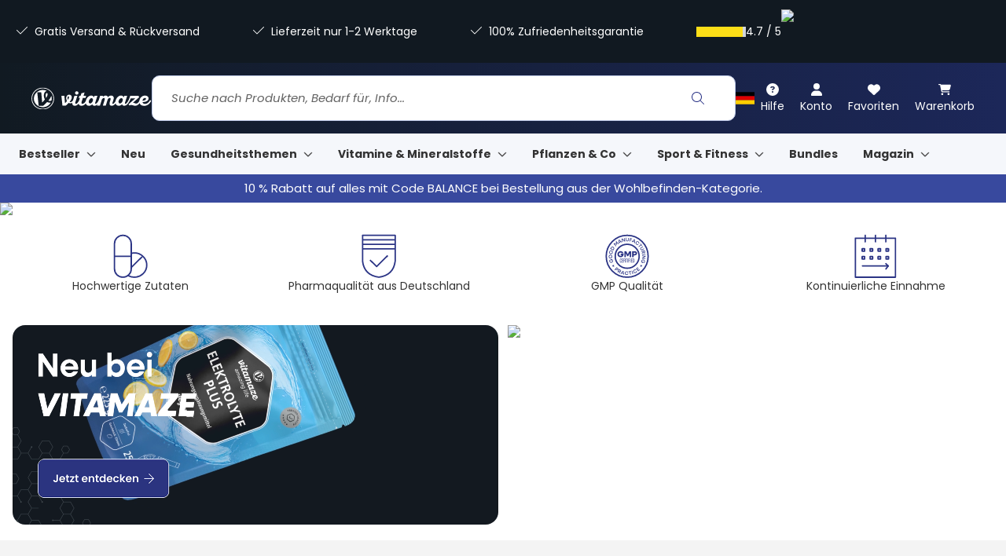

--- FILE ---
content_type: text/css; charset=UTF-8
request_url: https://www.vitamaze.com/_next/static/css/e395bd93304e1733.css
body_size: 35833
content:
:host,:root{--fa-font-solid:normal 900 1em/1 "Font Awesome 6 Free";--fa-font-regular:normal 400 1em/1 "Font Awesome 6 Free";--fa-font-light:normal 300 1em/1 "Font Awesome 6 Pro";--fa-font-thin:normal 100 1em/1 "Font Awesome 6 Pro";--fa-font-duotone:normal 900 1em/1 "Font Awesome 6 Duotone";--fa-font-duotone-regular:normal 400 1em/1 "Font Awesome 6 Duotone";--fa-font-duotone-light:normal 300 1em/1 "Font Awesome 6 Duotone";--fa-font-duotone-thin:normal 100 1em/1 "Font Awesome 6 Duotone";--fa-font-brands:normal 400 1em/1 "Font Awesome 6 Brands";--fa-font-sharp-solid:normal 900 1em/1 "Font Awesome 6 Sharp";--fa-font-sharp-regular:normal 400 1em/1 "Font Awesome 6 Sharp";--fa-font-sharp-light:normal 300 1em/1 "Font Awesome 6 Sharp";--fa-font-sharp-thin:normal 100 1em/1 "Font Awesome 6 Sharp";--fa-font-sharp-duotone-solid:normal 900 1em/1 "Font Awesome 6 Sharp Duotone";--fa-font-sharp-duotone-regular:normal 400 1em/1 "Font Awesome 6 Sharp Duotone";--fa-font-sharp-duotone-light:normal 300 1em/1 "Font Awesome 6 Sharp Duotone";--fa-font-sharp-duotone-thin:normal 100 1em/1 "Font Awesome 6 Sharp Duotone"}svg.svg-inline--fa:not(:host),svg.svg-inline--fa:not(:root){overflow:visible;box-sizing:initial}.svg-inline--fa{display:var(--fa-display,inline-block);height:1em;overflow:visible;vertical-align:-.125em}.svg-inline--fa.fa-2xs{vertical-align:.1em}.svg-inline--fa.fa-xs{vertical-align:0}.svg-inline--fa.fa-sm{vertical-align:-.07143em}.svg-inline--fa.fa-lg{vertical-align:-.2em}.svg-inline--fa.fa-xl{vertical-align:-.25em}.svg-inline--fa.fa-2xl{vertical-align:-.3125em}.svg-inline--fa.fa-pull-left{margin-right:var(--fa-pull-margin,.3em);width:auto}.svg-inline--fa.fa-pull-right{margin-left:var(--fa-pull-margin,.3em);width:auto}.svg-inline--fa.fa-li{width:var(--fa-li-width,2em);top:.25em}.svg-inline--fa.fa-fw{width:var(--fa-fw-width,1.25em)}.fa-layers svg.svg-inline--fa{bottom:0;left:0;margin:auto;position:absolute;right:0;top:0}.fa-layers-counter,.fa-layers-text{display:inline-block;position:absolute;text-align:center}.fa-layers{display:inline-block;height:1em;position:relative;text-align:center;vertical-align:-.125em;width:1em}.fa-layers svg.svg-inline--fa{transform-origin:center center}.fa-layers-text{left:50%;top:50%;transform:translate(-50%,-50%);transform-origin:center center}.fa-layers-counter{background-color:var(--fa-counter-background-color,#ff253a);border-radius:var(--fa-counter-border-radius,1em);box-sizing:border-box;color:var(--fa-inverse,#fff);line-height:var(--fa-counter-line-height,1);max-width:var(--fa-counter-max-width,5em);min-width:var(--fa-counter-min-width,1.5em);overflow:hidden;padding:var(--fa-counter-padding,.25em .5em);right:var(--fa-right,0);text-overflow:ellipsis;top:var(--fa-top,0);transform:scale(var(--fa-counter-scale,.25));transform-origin:top right}.fa-layers-bottom-right{bottom:var(--fa-bottom,0);right:var(--fa-right,0);top:auto;transform:scale(var(--fa-layers-scale,.25));transform-origin:bottom right}.fa-layers-bottom-left{bottom:var(--fa-bottom,0);left:var(--fa-left,0);right:auto;top:auto;transform:scale(var(--fa-layers-scale,.25));transform-origin:bottom left}.fa-layers-top-right{top:var(--fa-top,0);right:var(--fa-right,0);transform:scale(var(--fa-layers-scale,.25));transform-origin:top right}.fa-layers-top-left{left:var(--fa-left,0);right:auto;top:var(--fa-top,0);transform:scale(var(--fa-layers-scale,.25));transform-origin:top left}.fa-1x{font-size:1em}.fa-2x{font-size:2em}.fa-3x{font-size:3em}.fa-4x{font-size:4em}.fa-5x{font-size:5em}.fa-6x{font-size:6em}.fa-7x{font-size:7em}.fa-8x{font-size:8em}.fa-9x{font-size:9em}.fa-10x{font-size:10em}.fa-2xs{font-size:.625em;line-height:.1em;vertical-align:.225em}.fa-xs{font-size:.75em;line-height:.08333em;vertical-align:.125em}.fa-sm{font-size:.875em;line-height:.07143em;vertical-align:.05357em}.fa-lg{font-size:1.25em;line-height:.05em;vertical-align:-.075em}.fa-xl{font-size:1.5em;line-height:.04167em;vertical-align:-.125em}.fa-2xl{font-size:2em;line-height:.03125em;vertical-align:-.1875em}.fa-fw{text-align:center;width:1.25em}.fa-ul{list-style-type:none;margin-left:var(--fa-li-margin,2.5em);padding-left:0}.fa-ul>li{position:relative}.fa-li{left:calc(-1 * var(--fa-li-width, 2em));position:absolute;text-align:center;width:var(--fa-li-width,2em);line-height:inherit}.fa-border{border-color:var(--fa-border-color,#eee);border-radius:var(--fa-border-radius,.1em);border-style:var(--fa-border-style,solid);border-width:var(--fa-border-width,.08em);padding:var(--fa-border-padding,.2em .25em .15em)}.fa-pull-left{float:left;margin-right:var(--fa-pull-margin,.3em)}.fa-pull-right{float:right;margin-left:var(--fa-pull-margin,.3em)}.fa-beat{animation-name:fa-beat;animation-delay:var(--fa-animation-delay,0s);animation-direction:var(--fa-animation-direction,normal);animation-duration:var(--fa-animation-duration,1s);animation-iteration-count:var(--fa-animation-iteration-count,infinite);animation-timing-function:var(--fa-animation-timing,ease-in-out)}.fa-bounce{animation-name:fa-bounce;animation-delay:var(--fa-animation-delay,0s);animation-direction:var(--fa-animation-direction,normal);animation-duration:var(--fa-animation-duration,1s);animation-iteration-count:var(--fa-animation-iteration-count,infinite);animation-timing-function:var(--fa-animation-timing,cubic-bezier(.28,.84,.42,1))}.fa-fade{animation-name:fa-fade;animation-iteration-count:var(--fa-animation-iteration-count,infinite);animation-timing-function:var(--fa-animation-timing,cubic-bezier(.4,0,.6,1))}.fa-beat-fade,.fa-fade{animation-delay:var(--fa-animation-delay,0s);animation-direction:var(--fa-animation-direction,normal);animation-duration:var(--fa-animation-duration,1s)}.fa-beat-fade{animation-name:fa-beat-fade;animation-iteration-count:var(--fa-animation-iteration-count,infinite);animation-timing-function:var(--fa-animation-timing,cubic-bezier(.4,0,.6,1))}.fa-flip{animation-name:fa-flip;animation-delay:var(--fa-animation-delay,0s);animation-direction:var(--fa-animation-direction,normal);animation-duration:var(--fa-animation-duration,1s);animation-iteration-count:var(--fa-animation-iteration-count,infinite);animation-timing-function:var(--fa-animation-timing,ease-in-out)}.fa-shake{animation-name:fa-shake;animation-duration:var(--fa-animation-duration,1s);animation-iteration-count:var(--fa-animation-iteration-count,infinite);animation-timing-function:var(--fa-animation-timing,linear)}.fa-shake,.fa-spin{animation-delay:var(--fa-animation-delay,0s);animation-direction:var(--fa-animation-direction,normal)}.fa-spin{animation-name:fa-spin;animation-duration:var(--fa-animation-duration,2s);animation-iteration-count:var(--fa-animation-iteration-count,infinite);animation-timing-function:var(--fa-animation-timing,linear)}.fa-spin-reverse{--fa-animation-direction:reverse}.fa-pulse,.fa-spin-pulse{animation-name:fa-spin;animation-direction:var(--fa-animation-direction,normal);animation-duration:var(--fa-animation-duration,1s);animation-iteration-count:var(--fa-animation-iteration-count,infinite);animation-timing-function:var(--fa-animation-timing,steps(8))}@media (prefers-reduced-motion:reduce){.fa-beat,.fa-beat-fade,.fa-bounce,.fa-fade,.fa-flip,.fa-pulse,.fa-shake,.fa-spin,.fa-spin-pulse{animation-delay:-1ms;animation-duration:1ms;animation-iteration-count:1;transition-delay:0s;transition-duration:0s}}@keyframes fa-beat{0%,90%{transform:scale(1)}45%{transform:scale(var(--fa-beat-scale,1.25))}}@keyframes fa-bounce{0%{transform:scale(1) translateY(0)}10%{transform:scale(var(--fa-bounce-start-scale-x,1.1),var(--fa-bounce-start-scale-y,.9)) translateY(0)}30%{transform:scale(var(--fa-bounce-jump-scale-x,.9),var(--fa-bounce-jump-scale-y,1.1)) translateY(var(--fa-bounce-height,-.5em))}50%{transform:scale(var(--fa-bounce-land-scale-x,1.05),var(--fa-bounce-land-scale-y,.95)) translateY(0)}57%{transform:scale(1) translateY(var(--fa-bounce-rebound,-.125em))}64%{transform:scale(1) translateY(0)}to{transform:scale(1) translateY(0)}}@keyframes fa-fade{50%{opacity:var(--fa-fade-opacity,.4)}}@keyframes fa-beat-fade{0%,to{opacity:var(--fa-beat-fade-opacity,.4);transform:scale(1)}50%{opacity:1;transform:scale(var(--fa-beat-fade-scale,1.125))}}@keyframes fa-flip{50%{transform:rotate3d(var(--fa-flip-x,0),var(--fa-flip-y,1),var(--fa-flip-z,0),var(--fa-flip-angle,-180deg))}}@keyframes fa-shake{0%{transform:rotate(-15deg)}4%{transform:rotate(15deg)}24%,8%{transform:rotate(-18deg)}12%,28%{transform:rotate(18deg)}16%{transform:rotate(-22deg)}20%{transform:rotate(22deg)}32%{transform:rotate(-12deg)}36%{transform:rotate(12deg)}40%,to{transform:rotate(0deg)}}@keyframes fa-spin{0%{transform:rotate(0deg)}to{transform:rotate(1turn)}}.fa-rotate-90{transform:rotate(90deg)}.fa-rotate-180{transform:rotate(180deg)}.fa-rotate-270{transform:rotate(270deg)}.fa-flip-horizontal{transform:scaleX(-1)}.fa-flip-vertical{transform:scaleY(-1)}.fa-flip-both,.fa-flip-horizontal.fa-flip-vertical{transform:scale(-1)}.fa-rotate-by{transform:rotate(var(--fa-rotate-angle,0))}.fa-stack{display:inline-block;vertical-align:middle;height:2em;position:relative;width:2.5em}.fa-stack-1x,.fa-stack-2x{bottom:0;left:0;margin:auto;position:absolute;right:0;top:0;z-index:var(--fa-stack-z-index,auto)}.svg-inline--fa.fa-stack-1x{height:1em;width:1.25em}.svg-inline--fa.fa-stack-2x{height:2em;width:2.5em}.fa-inverse{color:var(--fa-inverse,#fff)}.fa-sr-only,.fa-sr-only-focusable:not(:focus),.sr-only,.sr-only-focusable:not(:focus){position:absolute;width:1px;height:1px;padding:0;margin:-1px;overflow:hidden;clip:rect(0,0,0,0);white-space:nowrap;border-width:0}.svg-inline--fa .fa-primary{fill:var(--fa-primary-color,currentColor);opacity:var(--fa-primary-opacity,1)}.svg-inline--fa .fa-secondary{fill:var(--fa-secondary-color,currentColor)}.svg-inline--fa .fa-secondary,.svg-inline--fa.fa-swap-opacity .fa-primary{opacity:var(--fa-secondary-opacity,.4)}.svg-inline--fa.fa-swap-opacity .fa-secondary{opacity:var(--fa-primary-opacity,1)}.svg-inline--fa mask .fa-primary,.svg-inline--fa mask .fa-secondary{fill:black}@tailwind base;@tailwind components;@tailwind utilities;:root{--radius-default:5px;--radius-sm:4px;--radius-md:6px;--radius-lg:12px;--radius-xl:14px;--radius-2xl:16px;--radius-3xl:24px;--radius-max:12px;--radius-full:9999px;--radius-round:9999px;--shadow-primary:[object Object];--shadow-primary-dark:[object Object];--shadow-secondary:[object Object];--shadow-secondary-light:[object Object];--shadow-soft:0 0 10px 0 #00000012;--shadow-hard:0 3px 10px 0 #00000026;--background:0,0%,100%;--foreground:0,0%,20%;--primary-5:220,43%,97%;--primary-10:225,43%,95%;--primary-20:224,45%,82%;--primary-40:224,45%,73%;--primary-60:223,42%,64%;--primary-80:229,37%,49%;--primary-default:234,51%,35%;--primary-foreground:220,43%,97%;--primary-dark:229,52%,23%;--primary-darker:225,58%,18%;--secondary-5:96,35%,95%;--secondary-10:96,38%,90%;--secondary-20:96,40%,82%;--secondary-40:96,42%,70%;--secondary-60:96,45%,62%;--secondary-80:96,48%,54%;--secondary-default:96,50%,46%;--secondary-foreground:0,0%,100%;--secondary-dark:96,62%,38%;--secondary-darker:96,70%,30%;--cta-5:38,92%,97%;--cta-default:29,100%,47%;--cta-foreground:38,92%,97%;--cta-dark:23,73%,46%;--cta-darker:25,99%,35%;--danger-default:0,100%,35%;--danger-light:0,57%,80%;--danger-dark:0,100%,19%;--success-default:107,54%,34%;--success-light:107,52%,85%;--success-dark:107,74%,22%;--warning-default:35,100%,59%;--warning-light:37,100%,88%;--warning-dark:18,100%,50%;--muted-default:220,14%,96%;--muted-foreground:0,0%,67%;--accent-default:220,14%,96%;--accent-foreground:221,39%,11%;--destructive-default:0,84%,60%;--destructive-foreground:210,20%,98%;--border:0,0%,92%;--input-border:0,0%,74%;--divider:0,0%,80%;--ring-default:95,28%,66%;--ring-secondary:35,100%,89%;--gray-dark:0,0%,39%;--gray-light-background:0,0%,98%;--review-default:52,98%,54%;--review-light:55,95%,62%;--review-background:0,0%,98%;--discount:26,90%,58%;--totals:48,98%,52%;--upsell-default:84,80%,40%;--upsell-foreground:105,72%,21%;--plp-bg-buybox:93,15%,97%;--disabled:0,0%,92%;--bestseller:22,69%,20%;--transparant:0,0%,100%,0;--gold-label:23,68%,20%;--header:221,39%,11%;--menu-bottom-color:0,0%,20%;--menu-top-color:0,0%,100%;--menu-icon:0,0%,100%;--menu-usp-color:0,0%,100%;--menu-review-background-color:225,58%,18%;--menu-review-color:0,0%,100%;--text-link:234,51%,35%;--text-link-hover:225,58%,18%;--text-disabled:0,0%,67%;--footer-color:0,0%,100%;--footer-copyright-color:0,0%,100%;--footer-payment-color:0,0%,100%;--footer-content-card-background:220,43%,97%;--footer-content-card-color:0,0%,20%;--footer-content-card-border:0,0%,100%,0;--footer-link-items-background:0,0%,100%,0;--footer-review-card-background:0,0%,100%;--footer-review-card-color:0,0%,20%;--footer-newsletter-color:0,0%,20%;--footer-newsletter-icon:234,51%,35%;--checkout-background-color:220,43%,97%;--vertical-white-to-more-light-primary:linear-gradient(180deg,#ffffff,#f4f6fb 66%,#f4f6fb);--vertical-more-light-primary-to-white:linear-gradient(180deg,#f4f6fb,#f4f6fb 66%,#ffffff);--vertical-white-to-light-primary:linear-gradient(180deg,#ffffff,#f4f6fb 100%);--primary-gradient:linear-gradient(180deg,#2c3587,#1c2759);--primary-gradient-vertical:linear-gradient(180deg,#2c3587,#1c2759);--menu-top-gradient:linear-gradient(90deg,#111a22 0%,#1c2759);--menu-usp-bar:linear-gradient(0deg,#111921,#111921);--menu-bottom-gradient:linear-gradient(90deg,#f5f7fb 0%,#f5f7fb);--menu-mobile-top-gradient:linear-gradient(90deg,#111a22 0%,#1c2759);--menu-mobile-bottom-gradient:linear-gradient(90deg,#111a22 0%,#1c2759);--footer-gradient:linear-gradient(90deg,#111a22 0%,#132149);--footer-newsletter-gradient-boxed:linear-gradient(0deg,#f4f4f4,#f4f4f4);--footer-newsletter-gradient:linear-gradient(0deg,#f4f4f4,#f4f4f4);--footer-payment-methods-gradient:linear-gradient(0deg,#111a22,#111a22);--footer-copyright-gradient:linear-gradient(90deg,#111a22 0%,#132149);--product-detail-page-hero-desktop-gradient:linear-gradient(90deg,#eef3e9 100%,#eff4ea 0);--product-tile-background-horizontal-hover:linear-gradient(90deg,#ffffff,#ffffff 30%,#ffffff);--product-tile-background-vertical-hover:linear-gradient(180deg,#ffffff,#ffffff 30%,#ffffff);--product-detail-page-hero-mobile-gradient:linear-gradient(180deg,#e8f0e9,#fff 30%,#e8f0e9);--tier-offer-block-gradient:linear-gradient(180deg,#ffffff,#f7f9f4 100%);--review-image-slider-gradient:linear-gradient(180deg,#f8faf5,#eff4ea 100%);--bestseller-gradient:linear-gradient(149deg,#e47d01 -32%,#f9d876 12%,#fadb83 20%,#fde4a4 35%,#ffe9b9 42%,#fee6ac 50%,#fbdd8b 62%,#f9d876 69%,#f1cb6a 78%,#dca94a 96%,#e47d01);--bronze-gradient:linear-gradient(87deg,#edf0f8 17.65%,#edf0f8 98.04%);--silver-gradient:linear-gradient(87deg,#f8f8f8 2.36%,#e4e3e0 22.24%,#f5f5f5 38.81%,#eaeaea 55.78%,#ececec 77.97%,#cbc9c3 95.97%);--gold-gradient:linear-gradient(86deg,#fde3a0,#f4c347 145.65%);--dashed-border:url("data:image/svg+xml,%3csvg width='100%25' height='100%25' xmlns='http://www.w3.org/2000/svg'%3e%3crect width='100%25' height='100%25' fill='none' rx='8' ry='8' stroke='hsla(225%2C43%25%2C95%25%2C1)' stroke-width='2' stroke-dasharray='6%2c 14' stroke-dashoffset='100' stroke-linecap='square'/%3e%3c/svg%3e");--dashed-border-vertical:url("data:image/svg+xml,%3csvg width='19' height='710' viewBox='0 0 19 710' fill='none' xmlns='http://www.w3.org/2000/svg'%3e%3cpath d='M1.49219 0.431396V708.5H18.2441' stroke='url(%23paint0_linear_1785_15426)' stroke-width='3' stroke-dasharray='16 8'/%3e%3cdefs%3e%3clinearGradient id='paint0_linear_1785_15426' x1='9.86816' y1='0.431396' x2='9.86816' y2='708.5' gradientUnits='userSpaceOnUse'%3e%3cstop stop-color='hsla(225%2C43%25%2C95%25%2C1)'/%3e%3cstop offset='1' stop-color='hsla(225%2C43%25%2C95%25%2C1)' stop-opacity='0'/%3e%3c/linearGradient%3e%3c/defs%3e%3c/svg%3e");--primary-filter:brightness(0) invert(0)}*,::backdrop,:after,:before{--tw-border-spacing-x:0;--tw-border-spacing-y:0;--tw-translate-x:0;--tw-translate-y:0;--tw-rotate:0;--tw-skew-x:0;--tw-skew-y:0;--tw-scale-x:1;--tw-scale-y:1;--tw-pan-x: ;--tw-pan-y: ;--tw-pinch-zoom: ;--tw-scroll-snap-strictness:proximity;--tw-gradient-from-position: ;--tw-gradient-via-position: ;--tw-gradient-to-position: ;--tw-ordinal: ;--tw-slashed-zero: ;--tw-numeric-figure: ;--tw-numeric-spacing: ;--tw-numeric-fraction: ;--tw-ring-inset: ;--tw-ring-offset-width:0px;--tw-ring-offset-color:#fff;--tw-ring-color:rgb(59 130 246/0.5);--tw-ring-offset-shadow:0 0 #0000;--tw-ring-shadow:0 0 #0000;--tw-shadow:0 0 #0000;--tw-shadow-colored:0 0 #0000;--tw-blur: ;--tw-brightness: ;--tw-contrast: ;--tw-grayscale: ;--tw-hue-rotate: ;--tw-invert: ;--tw-saturate: ;--tw-sepia: ;--tw-drop-shadow: ;--tw-backdrop-blur: ;--tw-backdrop-brightness: ;--tw-backdrop-contrast: ;--tw-backdrop-grayscale: ;--tw-backdrop-hue-rotate: ;--tw-backdrop-invert: ;--tw-backdrop-opacity: ;--tw-backdrop-saturate: ;--tw-backdrop-sepia: ;--tw-contain-size: ;--tw-contain-layout: ;--tw-contain-paint: ;--tw-contain-style: }

/* ! tailwindcss v3.4.19 | MIT License | https://tailwindcss.com */*,:after,:before{box-sizing:border-box;border:0 solid #e5e7eb}:after,:before{--tw-content:""}:host,html{line-height:1.5;-webkit-text-size-adjust:100%;tab-size:4;font-family:var(--font-sans);font-feature-settings:normal;font-variation-settings:normal;-webkit-tap-highlight-color:transparent}body{margin:0;line-height:inherit}hr{height:0;color:inherit;border-top-width:1px}abbr:where([title]){-webkit-text-decoration:underline dotted;text-decoration:underline dotted}h1,h2,h3,h4,h5,h6{font-size:inherit;font-weight:inherit}a{color:inherit;text-decoration:inherit}b,strong{font-weight:bolder}code,kbd,pre,samp{font-family:ui-monospace,SFMono-Regular,Menlo,Monaco,Consolas,Liberation Mono,Courier New,monospace;font-feature-settings:normal;font-variation-settings:normal;font-size:1em}small{font-size:80%}sub,sup{font-size:75%;line-height:0;position:relative;vertical-align:initial}sub{bottom:-.25em}sup{top:-.5em}table{text-indent:0;border-color:inherit;border-collapse:collapse}button,input,optgroup,select,textarea{font-family:inherit;font-feature-settings:inherit;font-variation-settings:inherit;font-size:100%;font-weight:inherit;line-height:inherit;letter-spacing:inherit;color:inherit;margin:0;padding:0}button,select{text-transform:none}button,input:where([type=button]),input:where([type=reset]),input:where([type=submit]){-webkit-appearance:button;background-color:initial;background-image:none}:-moz-focusring{outline:auto}:-moz-ui-invalid{box-shadow:none}progress{vertical-align:initial}::-webkit-inner-spin-button,::-webkit-outer-spin-button{height:auto}[type=search]{-webkit-appearance:textfield;outline-offset:-2px}::-webkit-search-decoration{-webkit-appearance:none}::-webkit-file-upload-button{-webkit-appearance:button;font:inherit}summary{display:list-item}blockquote,dd,dl,figure,h1,h2,h3,h4,h5,h6,hr,p,pre{margin:0}fieldset{margin:0}fieldset,legend{padding:0}menu,ol,ul{list-style:none;margin:0;padding:0}dialog{padding:0}textarea{resize:vertical}input::placeholder,textarea::placeholder{opacity:1;color:#9ca3af}[role=button],button{cursor:pointer}:disabled{cursor:default}audio,canvas,embed,iframe,img,object,svg,video{display:block;vertical-align:middle}img,video{max-width:100%;height:auto}[hidden]:where(:not([hidden=until-found])){display:none}.svg-inline--fa{width:1.25rem;height:1.25rem}input[type=number]::-webkit-inner-spin-button,input[type=number]::-webkit-outer-spin-button{-webkit-appearance:none;margin:0}.container{width:100%;margin-right:auto;margin-left:auto;padding-right:1rem;padding-left:1rem}@media (min-width:1320px){.container{max-width:1320px}}.button-base{border-radius:var(--radius-default);padding:.75rem 1rem}.button-primary{background-color:hsla(var(--primary-default))}.button-primary,.button-primary:hover{color:hsla(var(--background));border-color:hsla(var(--transparant))}.button-primary:hover{background-color:hsla(var(--primary-dark))}.button-secondary{background-color:hsla(var(--secondary-default))}.button-secondary,.button-secondary:hover{color:hsla(var(--background));border-color:hsla(var(--transparant))}.button-secondary:hover{background-color:hsla(var(--secondary-dark))}.button-cta{background-color:hsla(var(--secondary-default))}.button-cta,.button-cta:hover{color:hsla(var(--background));border-color:hsla(var(--transparant))}.button-cta:hover{background-color:hsla(var(--secondary-dark))}.button-outlined{background-color:hsla(var(--background));color:hsla(var(--foreground));border-color:hsla(var(--primary-default))}.button-outlined:hover{background-color:hsla(var(--primary-default));color:#ffffff;border-color:hsla(var(--transparant))}.button-small{padding:.5rem .75rem}.button-large{padding:.75rem 1rem}.buybox{background-color:hsla(var(--primary-5));color:hsla(var(--accent-foreground));border-color:hsla(var(--primary-default));border-radius:var(--radius-3xl);padding:1.5rem 1rem;gap:1.25rem}.search-bar{border-radius:10px;border-width:1px;border-color:hsla(var(--primary-20));padding:1rem 1.5rem}.search-overlay{background-color:rgba(0,0,0,.25)}.menu-usp-bar{padding-top:.5rem;padding-bottom:.5rem;gap:1rem}.menu-usp-bar-usp{font-size:14px;font-weight:400}.menu-top-bar{border-bottom-width:0}.menu-bottom-bar,.menu-top-bar{padding-top:1rem;padding-bottom:1rem}.menu-bottom-bar-mobile{padding-bottom:1rem}.menu-item{font-size:14px;font-weight:400}.comparison-bronze{background:var(--bronze-gradient);color:hsla(var(--foreground))}.comparison-silver{background:var(--silver-gradient);color:hsla(var(--foreground))}.comparison-gold{background:var(--gold-gradient);color:#552a10}.shop-review-usp{padding:.25rem;border-radius:var(--radius-full)}.sr-only{position:absolute;width:1px;height:1px;padding:0;margin:-1px;overflow:hidden;clip:rect(0,0,0,0);white-space:nowrap;border-width:0}.pointer-events-none{pointer-events:none}.pointer-events-auto{pointer-events:auto}.visible{visibility:visible}.invisible{visibility:hidden}.collapse{visibility:collapse}.static{position:static}.fixed{position:fixed}.absolute{position:absolute}.relative{position:relative}.sticky{position:sticky}.-inset-2{inset:-.5rem}.inset-0{inset:0}.inset-x-0{left:0;right:0}.inset-y-0{top:0;bottom:0}.-bottom-0{bottom:0}.-bottom-0\.5{bottom:-.125rem}.-bottom-1{bottom:-.25rem}.-bottom-1\.5{bottom:-.375rem}.-bottom-1\/2{bottom:-50%}.-bottom-1\/3{bottom:-33.333333%}.-bottom-1\/4{bottom:-25%}.-bottom-10{bottom:-2.5rem}.-bottom-11{bottom:-2.75rem}.-bottom-12{bottom:-3rem}.-bottom-14{bottom:-3.5rem}.-bottom-16{bottom:-4rem}.-bottom-2{bottom:-.5rem}.-bottom-2\.5{bottom:-.625rem}.-bottom-2\/3{bottom:-66.666667%}.-bottom-2\/4{bottom:-50%}.-bottom-20{bottom:-5rem}.-bottom-24{bottom:-6rem}.-bottom-28{bottom:-7rem}.-bottom-3{bottom:-.75rem}.-bottom-3\.5{bottom:-.875rem}.-bottom-3\/4{bottom:-75%}.-bottom-32{bottom:-8rem}.-bottom-36{bottom:-9rem}.-bottom-4{bottom:-1rem}.-bottom-40{bottom:-10rem}.-bottom-44{bottom:-11rem}.-bottom-48{bottom:-12rem}.-bottom-5{bottom:-1.25rem}.-bottom-52{bottom:-13rem}.-bottom-56{bottom:-14rem}.-bottom-6{bottom:-1.5rem}.-bottom-60{bottom:-15rem}.-bottom-64{bottom:-16rem}.-bottom-7{bottom:-1.75rem}.-bottom-72{bottom:-18rem}.-bottom-8{bottom:-2rem}.-bottom-80{bottom:-20rem}.-bottom-9{bottom:-2.25rem}.-bottom-96{bottom:-24rem}.-left-1\.5{left:-.375rem}.-left-12{left:-3rem}.-left-2{left:-.5rem}.-left-4{left:-1rem}.-left-\[1px\]{left:-1px}.-right-1{right:-.25rem}.-right-3{right:-.75rem}.-right-4{right:-1rem}.-right-5{right:-1.25rem}.-right-6{right:-1.5rem}.-top-0{top:0}.-top-0\.5{top:-.125rem}.-top-1{top:-.25rem}.-top-1\.5{top:-.375rem}.-top-1\/2{top:-50%}.-top-1\/3{top:-33.333333%}.-top-1\/4{top:-25%}.-top-10{top:-2.5rem}.-top-11{top:-2.75rem}.-top-12{top:-3rem}.-top-14{top:-3.5rem}.-top-16{top:-4rem}.-top-2{top:-.5rem}.-top-2\.5{top:-.625rem}.-top-2\/3{top:-66.666667%}.-top-2\/4{top:-50%}.-top-20{top:-5rem}.-top-24{top:-6rem}.-top-28{top:-7rem}.-top-3{top:-.75rem}.-top-3\.5{top:-.875rem}.-top-3\/4{top:-75%}.-top-32{top:-8rem}.-top-36{top:-9rem}.-top-4{top:-1rem}.-top-40{top:-10rem}.-top-44{top:-11rem}.-top-48{top:-12rem}.-top-5{top:-1.25rem}.-top-52{top:-13rem}.-top-56{top:-14rem}.-top-6{top:-1.5rem}.-top-60{top:-15rem}.-top-64{top:-16rem}.-top-7{top:-1.75rem}.-top-72{top:-18rem}.-top-8{top:-2rem}.-top-80{top:-20rem}.-top-9{top:-2.25rem}.-top-96{top:-24rem}.bottom-0{bottom:0}.bottom-0\.5{bottom:.125rem}.bottom-1{bottom:.25rem}.bottom-1\.5{bottom:.375rem}.bottom-1\/2{bottom:50%}.bottom-1\/3{bottom:33.333333%}.bottom-1\/4{bottom:25%}.bottom-10{bottom:2.5rem}.bottom-11{bottom:2.75rem}.bottom-12{bottom:3rem}.bottom-14{bottom:3.5rem}.bottom-16{bottom:4rem}.bottom-2{bottom:.5rem}.bottom-2\.5{bottom:.625rem}.bottom-2\/3{bottom:66.666667%}.bottom-2\/4{bottom:50%}.bottom-20{bottom:5rem}.bottom-24{bottom:6rem}.bottom-28{bottom:7rem}.bottom-3{bottom:.75rem}.bottom-3\.5{bottom:.875rem}.bottom-3\/4{bottom:75%}.bottom-32{bottom:8rem}.bottom-36{bottom:9rem}.bottom-4{bottom:1rem}.bottom-40{bottom:10rem}.bottom-44{bottom:11rem}.bottom-48{bottom:12rem}.bottom-5{bottom:1.25rem}.bottom-52{bottom:13rem}.bottom-56{bottom:14rem}.bottom-6{bottom:1.5rem}.bottom-60{bottom:15rem}.bottom-64{bottom:16rem}.bottom-7{bottom:1.75rem}.bottom-72{bottom:18rem}.bottom-8{bottom:2rem}.bottom-80{bottom:20rem}.bottom-9{bottom:2.25rem}.bottom-96{bottom:24rem}.bottom-\[20px\]{bottom:20px}.bottom-\[65px\]{bottom:65px}.left-0{left:0}.left-1\/2{left:50%}.left-2{left:.5rem}.left-2\/4{left:50%}.left-3{left:.75rem}.left-4{left:1rem}.left-5{left:1.25rem}.left-6{left:1.5rem}.left-\[-1px\]{left:-1px}.left-\[11px\]{left:11px}.left-\[50\%\]{left:50%}.left-\[8px\]{left:8px}.left-auto{left:auto}.right-0{right:0}.right-1{right:.25rem}.right-1\/2{right:50%}.right-2{right:.5rem}.right-20{right:5rem}.right-3{right:.75rem}.right-4{right:1rem}.right-5{right:1.25rem}.right-8{right:2rem}.right-\[-12px\]{right:-12px}.right-\[-1px\]{right:-1px}.right-\[10\%\]{right:10%}.right-\[10px\]{right:10px}.right-\[2\%\]{right:2%}.top-0{top:0}.top-0\.5{top:.125rem}.top-1{top:.25rem}.top-1\.5{top:.375rem}.top-1\/2{top:50%}.top-1\/3{top:33.333333%}.top-1\/4{top:25%}.top-10{top:2.5rem}.top-11{top:2.75rem}.top-12{top:3rem}.top-14{top:3.5rem}.top-16{top:4rem}.top-2{top:.5rem}.top-2\.5{top:.625rem}.top-2\/3{top:66.666667%}.top-2\/4{top:50%}.top-20{top:5rem}.top-24{top:6rem}.top-28{top:7rem}.top-3{top:.75rem}.top-3\.5{top:.875rem}.top-3\/4{top:75%}.top-32{top:8rem}.top-36{top:9rem}.top-4{top:1rem}.top-40{top:10rem}.top-44{top:11rem}.top-48{top:12rem}.top-5{top:1.25rem}.top-52{top:13rem}.top-56{top:14rem}.top-6{top:1.5rem}.top-60{top:15rem}.top-64{top:16rem}.top-7{top:1.75rem}.top-72{top:18rem}.top-8{top:2rem}.top-80{top:20rem}.top-9{top:2.25rem}.top-96{top:24rem}.top-\[-1\.5rem\]{top:-1.5rem}.top-\[-10px\]{top:-10px}.top-\[-1px\]{top:-1px}.top-\[-24px\]{top:-24px}.top-\[-48px\]{top:-48px}.top-\[17px\]{top:17px}.top-\[30px\]{top:30px}.top-\[40\%\]{top:40%}.top-\[50\%\]{top:50%}.top-\[70px\]{top:70px}.top-\[calc\(100\%_\+_4px\)\]{top:calc(100% + 4px)}.top-full{top:100%}.-z-\[1\]{z-index:-1}.-z-\[2\]{z-index:-2}.z-0{z-index:0}.z-1{z-index:1}.z-10{z-index:10}.z-20{z-index:20}.z-30{z-index:30}.z-40{z-index:40}.z-50{z-index:50}.z-\[100\]{z-index:100}.z-\[1\]{z-index:1}.z-\[20\]{z-index:20}.z-\[25\]{z-index:25}.z-\[26\]{z-index:26}.z-\[5\]{z-index:5}.z-\[999\]{z-index:999}.z-max{z-index:2147483647}.-order-1{order:-1}.-order-10{order:-10}.-order-11{order:-11}.-order-12{order:-12}.-order-2{order:-2}.-order-3{order:-3}.-order-4{order:-4}.-order-5{order:-5}.-order-6{order:-6}.-order-7{order:-7}.-order-8{order:-8}.-order-9{order:-9}.order-1{order:1}.order-10{order:10}.order-11{order:11}.order-12{order:12}.order-2{order:2}.order-3{order:3}.order-4{order:4}.order-5{order:5}.order-6{order:6}.order-7{order:7}.order-8{order:8}.order-9{order:9}.order-\[1\]{order:1}.order-\[2\]{order:2}.order-\[3\]{order:3}.order-\[4\]{order:4}.order-first{order:-9999}.order-last{order:9999}.order-none{order:0}.col-span-1{grid-column:span 1/span 1}.col-span-10{grid-column:span 10/span 10}.col-span-11{grid-column:span 11/span 11}.col-span-12{grid-column:span 12/span 12}.col-span-2{grid-column:span 2/span 2}.col-span-3{grid-column:span 3/span 3}.col-span-4{grid-column:span 4/span 4}.col-span-5{grid-column:span 5/span 5}.col-span-6{grid-column:span 6/span 6}.col-span-7{grid-column:span 7/span 7}.col-span-8{grid-column:span 8/span 8}.col-span-9{grid-column:span 9/span 9}.col-span-full{grid-column:1/-1}.col-start-6{grid-column-start:6}.col-end-13{grid-column-end:13}.row-span-1{grid-row:span 1/span 1}.row-span-10{grid-row:span 10/span 10}.row-span-11{grid-row:span 11/span 11}.row-span-12{grid-row:span 12/span 12}.row-span-2{grid-row:span 2/span 2}.row-span-3{grid-row:span 3/span 3}.row-span-4{grid-row:span 4/span 4}.row-span-5{grid-row:span 5/span 5}.row-span-6{grid-row:span 6/span 6}.row-span-7{grid-row:span 7/span 7}.row-span-8{grid-row:span 8/span 8}.row-span-9{grid-row:span 9/span 9}.row-start-1{grid-row-start:1}.row-start-2{grid-row-start:2}.row-start-3{grid-row-start:3}.float-start{float:inline-start}.-m-0{margin:0}.-m-0\.5{margin:-.125rem}.-m-1{margin:-.25rem}.-m-1\.5{margin:-.375rem}.-m-10{margin:-2.5rem}.-m-11{margin:-2.75rem}.-m-12{margin:-3rem}.-m-14{margin:-3.5rem}.-m-16{margin:-4rem}.-m-2{margin:-.5rem}.-m-2\.5{margin:-.625rem}.-m-20{margin:-5rem}.-m-24{margin:-6rem}.-m-28{margin:-7rem}.-m-3{margin:-.75rem}.-m-3\.5{margin:-.875rem}.-m-32{margin:-8rem}.-m-36{margin:-9rem}.-m-4{margin:-1rem}.-m-40{margin:-10rem}.-m-44{margin:-11rem}.-m-48{margin:-12rem}.-m-5{margin:-1.25rem}.-m-52{margin:-13rem}.-m-56{margin:-14rem}.-m-6{margin:-1.5rem}.-m-60{margin:-15rem}.-m-64{margin:-16rem}.-m-7{margin:-1.75rem}.-m-72{margin:-18rem}.-m-8{margin:-2rem}.-m-80{margin:-20rem}.-m-9{margin:-2.25rem}.-m-96{margin:-24rem}.m-0{margin:0}.m-0\.5{margin:.125rem}.m-1{margin:.25rem}.m-1\.5{margin:.375rem}.m-10{margin:2.5rem}.m-11{margin:2.75rem}.m-12{margin:3rem}.m-14{margin:3.5rem}.m-16{margin:4rem}.m-2{margin:.5rem}.m-2\.5{margin:.625rem}.m-20{margin:5rem}.m-24{margin:6rem}.m-28{margin:7rem}.m-3{margin:.75rem}.m-3\.5{margin:.875rem}.m-32{margin:8rem}.m-36{margin:9rem}.m-4{margin:1rem}.m-40{margin:10rem}.m-44{margin:11rem}.m-48{margin:12rem}.m-5{margin:1.25rem}.m-52{margin:13rem}.m-56{margin:14rem}.m-6{margin:1.5rem}.m-60{margin:15rem}.m-64{margin:16rem}.m-7{margin:1.75rem}.m-72{margin:18rem}.m-8{margin:2rem}.m-80{margin:20rem}.m-9{margin:2.25rem}.m-96{margin:24rem}.m-auto{margin:auto}.-mx-0{margin-left:0;margin-right:0}.-mx-0\.5{margin-left:-.125rem;margin-right:-.125rem}.-mx-1{margin-left:-.25rem;margin-right:-.25rem}.-mx-1\.5{margin-left:-.375rem;margin-right:-.375rem}.-mx-10{margin-left:-2.5rem;margin-right:-2.5rem}.-mx-11{margin-left:-2.75rem;margin-right:-2.75rem}.-mx-12{margin-left:-3rem;margin-right:-3rem}.-mx-14{margin-left:-3.5rem;margin-right:-3.5rem}.-mx-16{margin-left:-4rem;margin-right:-4rem}.-mx-2{margin-left:-.5rem;margin-right:-.5rem}.-mx-2\.5{margin-left:-.625rem;margin-right:-.625rem}.-mx-20{margin-left:-5rem;margin-right:-5rem}.-mx-24{margin-left:-6rem;margin-right:-6rem}.-mx-28{margin-left:-7rem;margin-right:-7rem}.-mx-3{margin-left:-.75rem;margin-right:-.75rem}.-mx-3\.5{margin-left:-.875rem;margin-right:-.875rem}.-mx-32{margin-left:-8rem;margin-right:-8rem}.-mx-36{margin-left:-9rem;margin-right:-9rem}.-mx-4{margin-left:-1rem;margin-right:-1rem}.-mx-40{margin-left:-10rem;margin-right:-10rem}.-mx-44{margin-left:-11rem;margin-right:-11rem}.-mx-48{margin-left:-12rem;margin-right:-12rem}.-mx-5{margin-left:-1.25rem;margin-right:-1.25rem}.-mx-52{margin-left:-13rem;margin-right:-13rem}.-mx-56{margin-left:-14rem;margin-right:-14rem}.-mx-6{margin-left:-1.5rem;margin-right:-1.5rem}.-mx-60{margin-left:-15rem;margin-right:-15rem}.-mx-64{margin-left:-16rem;margin-right:-16rem}.-mx-7{margin-left:-1.75rem;margin-right:-1.75rem}.-mx-72{margin-left:-18rem;margin-right:-18rem}.-mx-8{margin-left:-2rem;margin-right:-2rem}.-mx-80{margin-left:-20rem;margin-right:-20rem}.-mx-9{margin-left:-2.25rem;margin-right:-2.25rem}.-mx-96{margin-left:-24rem;margin-right:-24rem}.-my-0{margin-top:0;margin-bottom:0}.-my-0\.5{margin-top:-.125rem;margin-bottom:-.125rem}.-my-1{margin-top:-.25rem;margin-bottom:-.25rem}.-my-1\.5{margin-top:-.375rem;margin-bottom:-.375rem}.-my-10{margin-top:-2.5rem;margin-bottom:-2.5rem}.-my-11{margin-top:-2.75rem;margin-bottom:-2.75rem}.-my-12{margin-top:-3rem;margin-bottom:-3rem}.-my-14{margin-top:-3.5rem;margin-bottom:-3.5rem}.-my-16{margin-top:-4rem;margin-bottom:-4rem}.-my-2{margin-top:-.5rem;margin-bottom:-.5rem}.-my-2\.5{margin-top:-.625rem;margin-bottom:-.625rem}.-my-20{margin-top:-5rem;margin-bottom:-5rem}.-my-24{margin-top:-6rem;margin-bottom:-6rem}.-my-28{margin-top:-7rem;margin-bottom:-7rem}.-my-3{margin-top:-.75rem;margin-bottom:-.75rem}.-my-3\.5{margin-top:-.875rem;margin-bottom:-.875rem}.-my-32{margin-top:-8rem;margin-bottom:-8rem}.-my-36{margin-top:-9rem;margin-bottom:-9rem}.-my-4{margin-top:-1rem;margin-bottom:-1rem}.-my-40{margin-top:-10rem;margin-bottom:-10rem}.-my-44{margin-top:-11rem;margin-bottom:-11rem}.-my-48{margin-top:-12rem;margin-bottom:-12rem}.-my-5{margin-top:-1.25rem;margin-bottom:-1.25rem}.-my-52{margin-top:-13rem;margin-bottom:-13rem}.-my-56{margin-top:-14rem;margin-bottom:-14rem}.-my-6{margin-top:-1.5rem;margin-bottom:-1.5rem}.-my-60{margin-top:-15rem;margin-bottom:-15rem}.-my-64{margin-top:-16rem;margin-bottom:-16rem}.-my-7{margin-top:-1.75rem;margin-bottom:-1.75rem}.-my-72{margin-top:-18rem;margin-bottom:-18rem}.-my-8{margin-top:-2rem;margin-bottom:-2rem}.-my-80{margin-top:-20rem;margin-bottom:-20rem}.-my-9{margin-top:-2.25rem;margin-bottom:-2.25rem}.-my-96{margin-top:-24rem;margin-bottom:-24rem}.mx-0{margin-left:0;margin-right:0}.mx-0\.5{margin-left:.125rem;margin-right:.125rem}.mx-1{margin-left:.25rem;margin-right:.25rem}.mx-1\.5{margin-left:.375rem;margin-right:.375rem}.mx-10{margin-left:2.5rem;margin-right:2.5rem}.mx-11{margin-left:2.75rem;margin-right:2.75rem}.mx-12{margin-left:3rem;margin-right:3rem}.mx-14{margin-left:3.5rem;margin-right:3.5rem}.mx-16{margin-left:4rem;margin-right:4rem}.mx-2{margin-left:.5rem;margin-right:.5rem}.mx-2\.5{margin-left:.625rem;margin-right:.625rem}.mx-20{margin-left:5rem;margin-right:5rem}.mx-24{margin-left:6rem;margin-right:6rem}.mx-28{margin-left:7rem;margin-right:7rem}.mx-3{margin-left:.75rem;margin-right:.75rem}.mx-3\.5{margin-left:.875rem;margin-right:.875rem}.mx-32{margin-left:8rem;margin-right:8rem}.mx-36{margin-left:9rem;margin-right:9rem}.mx-4{margin-left:1rem;margin-right:1rem}.mx-40{margin-left:10rem;margin-right:10rem}.mx-44{margin-left:11rem;margin-right:11rem}.mx-48{margin-left:12rem;margin-right:12rem}.mx-5{margin-left:1.25rem;margin-right:1.25rem}.mx-52{margin-left:13rem;margin-right:13rem}.mx-56{margin-left:14rem;margin-right:14rem}.mx-6{margin-left:1.5rem;margin-right:1.5rem}.mx-60{margin-left:15rem;margin-right:15rem}.mx-64{margin-left:16rem;margin-right:16rem}.mx-7{margin-left:1.75rem;margin-right:1.75rem}.mx-72{margin-left:18rem;margin-right:18rem}.mx-8{margin-left:2rem;margin-right:2rem}.mx-80{margin-left:20rem;margin-right:20rem}.mx-9{margin-left:2.25rem;margin-right:2.25rem}.mx-96{margin-left:24rem;margin-right:24rem}.mx-auto{margin-left:auto;margin-right:auto}.my-0{margin-top:0;margin-bottom:0}.my-0\.5{margin-top:.125rem;margin-bottom:.125rem}.my-1{margin-top:.25rem;margin-bottom:.25rem}.my-1\.5{margin-top:.375rem;margin-bottom:.375rem}.my-10{margin-top:2.5rem;margin-bottom:2.5rem}.my-11{margin-top:2.75rem;margin-bottom:2.75rem}.my-12{margin-top:3rem;margin-bottom:3rem}.my-14{margin-top:3.5rem;margin-bottom:3.5rem}.my-16{margin-top:4rem;margin-bottom:4rem}.my-2{margin-top:.5rem;margin-bottom:.5rem}.my-2\.5{margin-top:.625rem;margin-bottom:.625rem}.my-20{margin-top:5rem;margin-bottom:5rem}.my-24{margin-top:6rem;margin-bottom:6rem}.my-28{margin-top:7rem;margin-bottom:7rem}.my-3{margin-top:.75rem;margin-bottom:.75rem}.my-3\.5{margin-top:.875rem;margin-bottom:.875rem}.my-32{margin-top:8rem;margin-bottom:8rem}.my-36{margin-top:9rem;margin-bottom:9rem}.my-4{margin-top:1rem;margin-bottom:1rem}.my-40{margin-top:10rem;margin-bottom:10rem}.my-44{margin-top:11rem;margin-bottom:11rem}.my-48{margin-top:12rem;margin-bottom:12rem}.my-5{margin-top:1.25rem;margin-bottom:1.25rem}.my-52{margin-top:13rem;margin-bottom:13rem}.my-56{margin-top:14rem;margin-bottom:14rem}.my-6{margin-top:1.5rem;margin-bottom:1.5rem}.my-60{margin-top:15rem;margin-bottom:15rem}.my-64{margin-top:16rem;margin-bottom:16rem}.my-7{margin-top:1.75rem;margin-bottom:1.75rem}.my-72{margin-top:18rem;margin-bottom:18rem}.my-8{margin-top:2rem;margin-bottom:2rem}.my-80{margin-top:20rem;margin-bottom:20rem}.my-9{margin-top:2.25rem;margin-bottom:2.25rem}.my-96{margin-top:24rem;margin-bottom:24rem}.my-auto{margin-top:auto;margin-bottom:auto}.\!mt-0{margin-top:0!important}.\!mt-2{margin-top:.5rem!important}.-mb-0{margin-bottom:0}.-mb-0\.5{margin-bottom:-.125rem}.-mb-1{margin-bottom:-.25rem}.-mb-1\.5{margin-bottom:-.375rem}.-mb-10{margin-bottom:-2.5rem}.-mb-11{margin-bottom:-2.75rem}.-mb-12{margin-bottom:-3rem}.-mb-14{margin-bottom:-3.5rem}.-mb-16{margin-bottom:-4rem}.-mb-2{margin-bottom:-.5rem}.-mb-2\.5{margin-bottom:-.625rem}.-mb-20{margin-bottom:-5rem}.-mb-24{margin-bottom:-6rem}.-mb-28{margin-bottom:-7rem}.-mb-3{margin-bottom:-.75rem}.-mb-3\.5{margin-bottom:-.875rem}.-mb-32{margin-bottom:-8rem}.-mb-36{margin-bottom:-9rem}.-mb-4{margin-bottom:-1rem}.-mb-40{margin-bottom:-10rem}.-mb-44{margin-bottom:-11rem}.-mb-48{margin-bottom:-12rem}.-mb-5{margin-bottom:-1.25rem}.-mb-52{margin-bottom:-13rem}.-mb-56{margin-bottom:-14rem}.-mb-6{margin-bottom:-1.5rem}.-mb-60{margin-bottom:-15rem}.-mb-64{margin-bottom:-16rem}.-mb-7{margin-bottom:-1.75rem}.-mb-72{margin-bottom:-18rem}.-mb-8{margin-bottom:-2rem}.-mb-80{margin-bottom:-20rem}.-mb-9{margin-bottom:-2.25rem}.-mb-96{margin-bottom:-24rem}.-ml-0{margin-left:0}.-ml-0\.5{margin-left:-.125rem}.-ml-1{margin-left:-.25rem}.-ml-1\.5{margin-left:-.375rem}.-ml-10{margin-left:-2.5rem}.-ml-11{margin-left:-2.75rem}.-ml-12{margin-left:-3rem}.-ml-14{margin-left:-3.5rem}.-ml-16{margin-left:-4rem}.-ml-2{margin-left:-.5rem}.-ml-2\.5{margin-left:-.625rem}.-ml-20{margin-left:-5rem}.-ml-24{margin-left:-6rem}.-ml-28{margin-left:-7rem}.-ml-3{margin-left:-.75rem}.-ml-3\.5{margin-left:-.875rem}.-ml-32{margin-left:-8rem}.-ml-36{margin-left:-9rem}.-ml-4{margin-left:-1rem}.-ml-40{margin-left:-10rem}.-ml-44{margin-left:-11rem}.-ml-48{margin-left:-12rem}.-ml-5{margin-left:-1.25rem}.-ml-52{margin-left:-13rem}.-ml-56{margin-left:-14rem}.-ml-6{margin-left:-1.5rem}.-ml-60{margin-left:-15rem}.-ml-64{margin-left:-16rem}.-ml-7{margin-left:-1.75rem}.-ml-72{margin-left:-18rem}.-ml-8{margin-left:-2rem}.-ml-80{margin-left:-20rem}.-ml-9{margin-left:-2.25rem}.-ml-96{margin-left:-24rem}.-mr-0{margin-right:0}.-mr-0\.5{margin-right:-.125rem}.-mr-1{margin-right:-.25rem}.-mr-1\.5{margin-right:-.375rem}.-mr-10{margin-right:-2.5rem}.-mr-11{margin-right:-2.75rem}.-mr-12{margin-right:-3rem}.-mr-14{margin-right:-3.5rem}.-mr-16{margin-right:-4rem}.-mr-2{margin-right:-.5rem}.-mr-2\.5{margin-right:-.625rem}.-mr-20{margin-right:-5rem}.-mr-24{margin-right:-6rem}.-mr-28{margin-right:-7rem}.-mr-3{margin-right:-.75rem}.-mr-3\.5{margin-right:-.875rem}.-mr-32{margin-right:-8rem}.-mr-36{margin-right:-9rem}.-mr-4{margin-right:-1rem}.-mr-40{margin-right:-10rem}.-mr-44{margin-right:-11rem}.-mr-48{margin-right:-12rem}.-mr-5{margin-right:-1.25rem}.-mr-52{margin-right:-13rem}.-mr-56{margin-right:-14rem}.-mr-6{margin-right:-1.5rem}.-mr-60{margin-right:-15rem}.-mr-64{margin-right:-16rem}.-mr-7{margin-right:-1.75rem}.-mr-72{margin-right:-18rem}.-mr-8{margin-right:-2rem}.-mr-80{margin-right:-20rem}.-mr-9{margin-right:-2.25rem}.-mr-96{margin-right:-24rem}.-mt-0{margin-top:0}.-mt-0\.5{margin-top:-.125rem}.-mt-1{margin-top:-.25rem}.-mt-1\.5{margin-top:-.375rem}.-mt-10{margin-top:-2.5rem}.-mt-11{margin-top:-2.75rem}.-mt-12{margin-top:-3rem}.-mt-14{margin-top:-3.5rem}.-mt-16{margin-top:-4rem}.-mt-2{margin-top:-.5rem}.-mt-2\.5{margin-top:-.625rem}.-mt-20{margin-top:-5rem}.-mt-24{margin-top:-6rem}.-mt-28{margin-top:-7rem}.-mt-3{margin-top:-.75rem}.-mt-3\.5{margin-top:-.875rem}.-mt-32{margin-top:-8rem}.-mt-36{margin-top:-9rem}.-mt-4{margin-top:-1rem}.-mt-40{margin-top:-10rem}.-mt-44{margin-top:-11rem}.-mt-48{margin-top:-12rem}.-mt-5{margin-top:-1.25rem}.-mt-52{margin-top:-13rem}.-mt-56{margin-top:-14rem}.-mt-6{margin-top:-1.5rem}.-mt-60{margin-top:-15rem}.-mt-64{margin-top:-16rem}.-mt-7{margin-top:-1.75rem}.-mt-72{margin-top:-18rem}.-mt-8{margin-top:-2rem}.-mt-80{margin-top:-20rem}.-mt-9{margin-top:-2.25rem}.-mt-96{margin-top:-24rem}.-mt-\[18px\]{margin-top:-18px}.-mt-\[45px\]{margin-top:-45px}.mb-0{margin-bottom:0}.mb-0\.5{margin-bottom:.125rem}.mb-1{margin-bottom:.25rem}.mb-1\.5{margin-bottom:.375rem}.mb-10{margin-bottom:2.5rem}.mb-11{margin-bottom:2.75rem}.mb-12{margin-bottom:3rem}.mb-14{margin-bottom:3.5rem}.mb-16{margin-bottom:4rem}.mb-2{margin-bottom:.5rem}.mb-2\.5{margin-bottom:.625rem}.mb-20{margin-bottom:5rem}.mb-24{margin-bottom:6rem}.mb-28{margin-bottom:7rem}.mb-3{margin-bottom:.75rem}.mb-3\.5{margin-bottom:.875rem}.mb-32{margin-bottom:8rem}.mb-36{margin-bottom:9rem}.mb-4{margin-bottom:1rem}.mb-40{margin-bottom:10rem}.mb-44{margin-bottom:11rem}.mb-48{margin-bottom:12rem}.mb-5{margin-bottom:1.25rem}.mb-52{margin-bottom:13rem}.mb-56{margin-bottom:14rem}.mb-6{margin-bottom:1.5rem}.mb-60{margin-bottom:15rem}.mb-64{margin-bottom:16rem}.mb-7{margin-bottom:1.75rem}.mb-72{margin-bottom:18rem}.mb-8{margin-bottom:2rem}.mb-80{margin-bottom:20rem}.mb-9{margin-bottom:2.25rem}.mb-96{margin-bottom:24rem}.mb-\[1px\]{margin-bottom:1px}.mb-\[50px\]{margin-bottom:50px}.mb-auto{margin-bottom:auto}.mb-sticky-header{margin-bottom:82px}.me-1{margin-inline-end:.25rem}.me-2{margin-inline-end:.5rem}.me-3{margin-inline-end:.75rem}.me-4{margin-inline-end:1rem}.me-7{margin-inline-end:1.75rem}.me-8{margin-inline-end:2rem}.me-auto{margin-inline-end:auto}.ml-0{margin-left:0}.ml-0\.5{margin-left:.125rem}.ml-1{margin-left:.25rem}.ml-1\.5{margin-left:.375rem}.ml-10{margin-left:2.5rem}.ml-11{margin-left:2.75rem}.ml-12{margin-left:3rem}.ml-14{margin-left:3.5rem}.ml-16{margin-left:4rem}.ml-2{margin-left:.5rem}.ml-2\.5{margin-left:.625rem}.ml-20{margin-left:5rem}.ml-24{margin-left:6rem}.ml-28{margin-left:7rem}.ml-3{margin-left:.75rem}.ml-3\.5{margin-left:.875rem}.ml-32{margin-left:8rem}.ml-36{margin-left:9rem}.ml-4{margin-left:1rem}.ml-40{margin-left:10rem}.ml-44{margin-left:11rem}.ml-48{margin-left:12rem}.ml-5{margin-left:1.25rem}.ml-52{margin-left:13rem}.ml-56{margin-left:14rem}.ml-6{margin-left:1.5rem}.ml-60{margin-left:15rem}.ml-64{margin-left:16rem}.ml-7{margin-left:1.75rem}.ml-72{margin-left:18rem}.ml-8{margin-left:2rem}.ml-80{margin-left:20rem}.ml-9{margin-left:2.25rem}.ml-96{margin-left:24rem}.ml-\[1px\]{margin-left:1px}.ml-auto{margin-left:auto}.mr-0{margin-right:0}.mr-0\.5{margin-right:.125rem}.mr-1{margin-right:.25rem}.mr-1\.5{margin-right:.375rem}.mr-10{margin-right:2.5rem}.mr-11{margin-right:2.75rem}.mr-12{margin-right:3rem}.mr-14{margin-right:3.5rem}.mr-16{margin-right:4rem}.mr-2{margin-right:.5rem}.mr-2\.5{margin-right:.625rem}.mr-20{margin-right:5rem}.mr-24{margin-right:6rem}.mr-28{margin-right:7rem}.mr-3{margin-right:.75rem}.mr-3\.5{margin-right:.875rem}.mr-32{margin-right:8rem}.mr-36{margin-right:9rem}.mr-4{margin-right:1rem}.mr-40{margin-right:10rem}.mr-44{margin-right:11rem}.mr-48{margin-right:12rem}.mr-5{margin-right:1.25rem}.mr-52{margin-right:13rem}.mr-56{margin-right:14rem}.mr-6{margin-right:1.5rem}.mr-60{margin-right:15rem}.mr-64{margin-right:16rem}.mr-7{margin-right:1.75rem}.mr-72{margin-right:18rem}.mr-8{margin-right:2rem}.mr-80{margin-right:20rem}.mr-9{margin-right:2.25rem}.mr-96{margin-right:24rem}.mr-\[1px\]{margin-right:1px}.mr-auto{margin-right:auto}.ms-1{margin-inline-start:.25rem}.ms-2{margin-inline-start:.5rem}.ms-3{margin-inline-start:.75rem}.ms-4{margin-inline-start:1rem}.ms-6{margin-inline-start:1.5rem}.ms-auto{margin-inline-start:auto}.mt-0{margin-top:0}.mt-0\.5{margin-top:.125rem}.mt-1{margin-top:.25rem}.mt-1\.5{margin-top:.375rem}.mt-10{margin-top:2.5rem}.mt-11{margin-top:2.75rem}.mt-12{margin-top:3rem}.mt-14{margin-top:3.5rem}.mt-16{margin-top:4rem}.mt-2{margin-top:.5rem}.mt-2\.5{margin-top:.625rem}.mt-20{margin-top:5rem}.mt-24{margin-top:6rem}.mt-28{margin-top:7rem}.mt-3{margin-top:.75rem}.mt-3\.5{margin-top:.875rem}.mt-32{margin-top:8rem}.mt-36{margin-top:9rem}.mt-4{margin-top:1rem}.mt-40{margin-top:10rem}.mt-44{margin-top:11rem}.mt-48{margin-top:12rem}.mt-5{margin-top:1.25rem}.mt-52{margin-top:13rem}.mt-56{margin-top:14rem}.mt-6{margin-top:1.5rem}.mt-60{margin-top:15rem}.mt-64{margin-top:16rem}.mt-7{margin-top:1.75rem}.mt-72{margin-top:18rem}.mt-8{margin-top:2rem}.mt-80{margin-top:20rem}.mt-9{margin-top:2.25rem}.mt-96{margin-top:24rem}.mt-\[-2px\]{margin-top:-2px}.mt-\[-4px\]{margin-top:-4px}.mt-\[6px\]{margin-top:6px}.mt-auto{margin-top:auto}.line-clamp-1{-webkit-line-clamp:1}.line-clamp-1,.line-clamp-2{overflow:hidden;display:-webkit-box;-webkit-box-orient:vertical}.line-clamp-2{-webkit-line-clamp:2}.line-clamp-3{-webkit-line-clamp:3}.line-clamp-3,.line-clamp-4{overflow:hidden;display:-webkit-box;-webkit-box-orient:vertical}.line-clamp-4{-webkit-line-clamp:4}.line-clamp-5{-webkit-line-clamp:5}.line-clamp-5,.line-clamp-6{overflow:hidden;display:-webkit-box;-webkit-box-orient:vertical}.line-clamp-6{-webkit-line-clamp:6}.line-clamp-\[10\]{-webkit-line-clamp:10}.line-clamp-\[10\],.line-clamp-\[6\]{overflow:hidden;display:-webkit-box;-webkit-box-orient:vertical}.line-clamp-\[6\]{-webkit-line-clamp:6}.line-clamp-\[7\]{-webkit-line-clamp:7}.line-clamp-\[7\],.line-clamp-\[8\]{overflow:hidden;display:-webkit-box;-webkit-box-orient:vertical}.line-clamp-\[8\]{-webkit-line-clamp:8}.line-clamp-\[9\]{overflow:hidden;display:-webkit-box;-webkit-box-orient:vertical;-webkit-line-clamp:9}.block{display:block}.inline-block{display:inline-block}.inline{display:inline}.flex{display:flex}.inline-flex{display:inline-flex}.table{display:table}.grid{display:grid}.contents{display:contents}.list-item{display:list-item}.hidden{display:none}.aspect-\[3\/2\]{aspect-ratio:3/2}.aspect-auto{aspect-ratio:auto}.aspect-square{aspect-ratio:1/1}.aspect-video{aspect-ratio:16/9}.size-1\/2{width:50%;height:50%}.size-10{width:2.5rem;height:2.5rem}.size-11{width:2.75rem;height:2.75rem}.size-12{width:3rem;height:3rem}.size-14{width:3.5rem;height:3.5rem}.size-16{width:4rem;height:4rem}.size-2\.5{width:.625rem;height:.625rem}.size-20{width:5rem;height:5rem}.size-28{width:7rem;height:7rem}.size-3{width:.75rem;height:.75rem}.size-32{width:8rem;height:8rem}.size-36{width:9rem;height:9rem}.size-4{width:1rem;height:1rem}.size-40{width:10rem;height:10rem}.size-44{width:11rem;height:11rem}.size-5{width:1.25rem;height:1.25rem}.size-6{width:1.5rem;height:1.5rem}.size-64{width:16rem;height:16rem}.size-7{width:1.75rem;height:1.75rem}.size-8{width:2rem;height:2rem}.size-9{width:2.25rem;height:2.25rem}.size-\[12px\]{width:12px;height:12px}.size-\[24px\]{width:24px;height:24px}.size-\[50px\]{width:50px;height:50px}.h-1{height:.25rem}.h-10{height:2.5rem}.h-11{height:2.75rem}.h-12{height:3rem}.h-14{height:3.5rem}.h-16{height:4rem}.h-2{height:.5rem}.h-2\.5{height:.625rem}.h-20{height:5rem}.h-24{height:6rem}.h-28{height:7rem}.h-3{height:.75rem}.h-3\.5{height:.875rem}.h-4{height:1rem}.h-40{height:10rem}.h-44{height:11rem}.h-48{height:12rem}.h-5{height:1.25rem}.h-56{height:14rem}.h-6{height:1.5rem}.h-64{height:16rem}.h-7{height:1.75rem}.h-8{height:2rem}.h-9{height:2.25rem}.h-\[1\.4em\]{height:1.4em}.h-\[110px\]{height:110px}.h-\[120px\]{height:120px}.h-\[125px\]{height:125px}.h-\[13px\]{height:13px}.h-\[150px\]{height:150px}.h-\[157px\]{height:157px}.h-\[15px\]{height:15px}.h-\[1em\]{height:1em}.h-\[1px\]{height:1px}.h-\[1rem\]{height:1rem}.h-\[200px\]{height:200px}.h-\[20px\]{height:20px}.h-\[21px\]{height:21px}.h-\[24px\]{height:24px}.h-\[274px\]{height:274px}.h-\[27px\]{height:27px}.h-\[300px\]{height:300px}.h-\[30px\]{height:30px}.h-\[32rem\]{height:32rem}.h-\[36px\]{height:36px}.h-\[374px\]{height:374px}.h-\[40\%\]{height:40%}.h-\[40px\]{height:40px}.h-\[420px\]{height:420px}.h-\[44px\]{height:44px}.h-\[450px\]{height:450px}.h-\[45px\]{height:45px}.h-\[500px\]{height:500px}.h-\[572px\]{height:572px}.h-\[58px\]{height:58px}.h-\[60px\]{height:60px}.h-\[62\%\]{height:62%}.h-\[calc\(100vh_-_165px\)\]{height:calc(100vh - 165px)}.h-\[var\(--radix-select-trigger-height\)\]{height:var(--radix-select-trigger-height)}.h-auto{height:auto}.h-fit{height:fit-content}.h-full{height:100%}.h-px{height:1px}.h-screen{height:100vh}.h-sticky-header{height:82px}.max-h-60{max-height:15rem}.max-h-64{max-height:16rem}.max-h-96{max-height:24rem}.max-h-\[100vh\]{max-height:100vh}.max-h-\[200px\]{max-height:200px}.max-h-\[210px\]{max-height:210px}.max-h-\[300px\]{max-height:300px}.max-h-\[450px\]{max-height:450px}.max-h-\[50vh\]{max-height:50vh}.max-h-\[70vh\]{max-height:70vh}.max-h-\[calc\(100vh-300px\)\]{max-height:calc(100vh - 300px)}.max-h-\[calc\(100vh_-_165px\)\]{max-height:calc(100vh - 165px)}.max-h-full{max-height:100%}.max-h-screen{max-height:100vh}.min-h-0{min-height:0}.min-h-10{min-height:2.5rem}.min-h-11{min-height:2.75rem}.min-h-20{min-height:5rem}.min-h-24{min-height:6rem}.min-h-28{min-height:7rem}.min-h-4{min-height:1rem}.min-h-48{min-height:12rem}.min-h-5{min-height:1.25rem}.min-h-52{min-height:13rem}.min-h-56{min-height:14rem}.min-h-6{min-height:1.5rem}.min-h-80{min-height:20rem}.min-h-\[110px\]{min-height:110px}.min-h-\[20px\]{min-height:20px}.min-h-\[360px\]{min-height:360px}.min-h-\[36px\]{min-height:36px}.min-h-\[400px\]{min-height:400px}.min-h-\[42px\]{min-height:42px}.min-h-\[50px\]{min-height:50px}.min-h-\[60vh\]{min-height:60vh}.min-h-full{min-height:100%}.min-h-screen{min-height:100vh}.\!w-\[calc\(100\%-20px\)\]{width:calc(100% - 20px)!important}.w-0{width:0}.w-1\/2{width:50%}.w-1\/3{width:33.333333%}.w-1\/4{width:25%}.w-10{width:2.5rem}.w-11{width:2.75rem}.w-12{width:3rem}.w-14{width:3.5rem}.w-16{width:4rem}.w-2\/3{width:66.666667%}.w-2\/5{width:40%}.w-20{width:5rem}.w-24{width:6rem}.w-28{width:7rem}.w-3{width:.75rem}.w-3\.5{width:.875rem}.w-3\/4{width:75%}.w-3\/5{width:60%}.w-32{width:8rem}.w-36{width:9rem}.w-4{width:1rem}.w-40{width:10rem}.w-5{width:1.25rem}.w-52{width:13rem}.w-56{width:14rem}.w-6{width:1.5rem}.w-60{width:15rem}.w-72{width:18rem}.w-8{width:2rem}.w-80{width:20rem}.w-9{width:2.25rem}.w-96{width:24rem}.w-\[100px\]{width:100px}.w-\[114px\]{width:114px}.w-\[119px\]{width:119px}.w-\[120px\]{width:120px}.w-\[130px\]{width:130px}.w-\[150px\]{width:150px}.w-\[153px\]{width:153px}.w-\[160px\]{width:160px}.w-\[18rem\]{width:18rem}.w-\[1px\]{width:1px}.w-\[200px\]{width:200px}.w-\[224px\]{width:224px}.w-\[22rem\]{width:22rem}.w-\[250px\]{width:250px}.w-\[26rem\]{width:26rem}.w-\[296px\]{width:296px}.w-\[300px\]{width:300px}.w-\[30rem\]{width:30rem}.w-\[40\%\]{width:40%}.w-\[40rem\]{width:40rem}.w-\[420px\]{width:420px}.w-\[47\%\]{width:47%}.w-\[50px\]{width:50px}.w-\[60\%\]{width:60%}.w-\[63px\]{width:63px}.w-\[75px\]{width:75px}.w-\[85px\]{width:85px}.w-\[90\%\]{width:90%}.w-\[90vw\]{width:90vw}.w-\[96px\]{width:96px}.w-\[996px\]{width:996px}.w-\[calc\(100\%-2rem\)\]{width:calc(100% - 2rem)}.w-auto{width:auto}.w-fit{width:fit-content}.w-full{width:100%}.w-screen{width:100vw}.min-w-0{min-width:0}.min-w-20{min-width:5rem}.min-w-32{min-width:8rem}.min-w-4{min-width:1rem}.min-w-44{min-width:11rem}.min-w-72{min-width:18rem}.min-w-80{min-width:20rem}.min-w-\[114px\]{min-width:114px}.min-w-\[300px\]{min-width:300px}.min-w-\[8rem\]{min-width:8rem}.min-w-\[var\(--radix-select-trigger-width\)\]{min-width:var(--radix-select-trigger-width)}.min-w-full{min-width:100%}.max-w-20{max-width:5rem}.max-w-36{max-width:9rem}.max-w-3xl{max-width:48rem}.max-w-48{max-width:12rem}.max-w-4xl{max-width:56rem}.max-w-52{max-width:13rem}.max-w-5xl{max-width:64rem}.max-w-64{max-width:16rem}.max-w-\[1000px\]{max-width:1000px}.max-w-\[120px\]{max-width:120px}.max-w-\[153px\]{max-width:153px}.max-w-\[300px\]{max-width:300px}.max-w-\[400px\]{max-width:400px}.max-w-\[47\%\]{max-width:47%}.max-w-\[600px\]{max-width:600px}.max-w-\[800px\]{max-width:800px}.max-w-\[850px\]{max-width:850px}.max-w-full{max-width:100%}.max-w-lg{max-width:32rem}.max-w-md{max-width:28rem}.max-w-none{max-width:none}.max-w-screen-2xl{max-width:1536px}.max-w-screen-lg{max-width:1024px}.max-w-screen-sm{max-width:640px}.max-w-screen-xl{max-width:1280px}.max-w-xl{max-width:36rem}.flex-1{flex:1 1 0%}.flex-auto{flex:1 1 auto}.flex-initial{flex:0 1 auto}.flex-none{flex:none}.flex-shrink-0,.shrink-0{flex-shrink:0}.flex-grow,.grow{flex-grow:1}.grow-0{flex-grow:0}.basis-1\/2{flex-basis:50%}.basis-1\/3{flex-basis:33.333333%}.basis-1\/4{flex-basis:25%}.basis-1\/5{flex-basis:20%}.basis-2\/3{flex-basis:66.666667%}.basis-3\/4{flex-basis:75%}.basis-4\/5,.basis-\[80\%\]{flex-basis:80%}.basis-\[93\%\]{flex-basis:93%}.basis-full{flex-basis:100%}.origin-bottom{transform-origin:bottom}.origin-center{transform-origin:center}.origin-left{transform-origin:left}.origin-top-left{transform-origin:top left}.-translate-x-1\/2{--tw-translate-x:-50%}.-translate-x-1\/2,.-translate-x-full{transform:translate(var(--tw-translate-x),var(--tw-translate-y)) rotate(var(--tw-rotate)) skewX(var(--tw-skew-x)) skewY(var(--tw-skew-y)) scaleX(var(--tw-scale-x)) scaleY(var(--tw-scale-y))}.-translate-x-full{--tw-translate-x:-100%}.-translate-y-1\/2{--tw-translate-y:-50%}.-translate-y-1\/2,.-translate-y-1\/4{transform:translate(var(--tw-translate-x),var(--tw-translate-y)) rotate(var(--tw-rotate)) skewX(var(--tw-skew-x)) skewY(var(--tw-skew-y)) scaleX(var(--tw-scale-x)) scaleY(var(--tw-scale-y))}.-translate-y-1\/4{--tw-translate-y:-25%}.-translate-y-8{--tw-translate-y:-2rem}.-translate-y-8,.-translate-y-\[30px\]{transform:translate(var(--tw-translate-x),var(--tw-translate-y)) rotate(var(--tw-rotate)) skewX(var(--tw-skew-x)) skewY(var(--tw-skew-y)) scaleX(var(--tw-scale-x)) scaleY(var(--tw-scale-y))}.-translate-y-\[30px\]{--tw-translate-y:-30px}.-translate-y-full{--tw-translate-y:-100%}.-translate-y-full,.translate-x-0{transform:translate(var(--tw-translate-x),var(--tw-translate-y)) rotate(var(--tw-rotate)) skewX(var(--tw-skew-x)) skewY(var(--tw-skew-y)) scaleX(var(--tw-scale-x)) scaleY(var(--tw-scale-y))}.translate-x-0{--tw-translate-x:0px}.translate-x-1\/2{--tw-translate-x:50%}.translate-x-1\/2,.translate-x-1\/4{transform:translate(var(--tw-translate-x),var(--tw-translate-y)) rotate(var(--tw-rotate)) skewX(var(--tw-skew-x)) skewY(var(--tw-skew-y)) scaleX(var(--tw-scale-x)) scaleY(var(--tw-scale-y))}.translate-x-1\/4{--tw-translate-x:25%}.translate-x-\[-50\%\]{--tw-translate-x:-50%}.translate-x-\[-50\%\],.translate-x-\[40px\]{transform:translate(var(--tw-translate-x),var(--tw-translate-y)) rotate(var(--tw-rotate)) skewX(var(--tw-skew-x)) skewY(var(--tw-skew-y)) scaleX(var(--tw-scale-x)) scaleY(var(--tw-scale-y))}.translate-x-\[40px\]{--tw-translate-x:40px}.translate-x-full{--tw-translate-x:100%}.translate-x-full,.translate-y-0{transform:translate(var(--tw-translate-x),var(--tw-translate-y)) rotate(var(--tw-rotate)) skewX(var(--tw-skew-x)) skewY(var(--tw-skew-y)) scaleX(var(--tw-scale-x)) scaleY(var(--tw-scale-y))}.translate-y-0{--tw-translate-y:0px}.translate-y-1\/4{--tw-translate-y:25%}.translate-y-1\/4,.translate-y-20{transform:translate(var(--tw-translate-x),var(--tw-translate-y)) rotate(var(--tw-rotate)) skewX(var(--tw-skew-x)) skewY(var(--tw-skew-y)) scaleX(var(--tw-scale-x)) scaleY(var(--tw-scale-y))}.translate-y-20{--tw-translate-y:5rem}.translate-y-4{--tw-translate-y:1rem}.translate-y-4,.translate-y-\[-1\.5px\]{transform:translate(var(--tw-translate-x),var(--tw-translate-y)) rotate(var(--tw-rotate)) skewX(var(--tw-skew-x)) skewY(var(--tw-skew-y)) scaleX(var(--tw-scale-x)) scaleY(var(--tw-scale-y))}.translate-y-\[-1\.5px\]{--tw-translate-y:-1.5px}.translate-y-\[-50\%\]{--tw-translate-y:-50%}.translate-y-\[-50\%\],.translate-y-\[calc\(-50\%_-_2px\)\]{transform:translate(var(--tw-translate-x),var(--tw-translate-y)) rotate(var(--tw-rotate)) skewX(var(--tw-skew-x)) skewY(var(--tw-skew-y)) scaleX(var(--tw-scale-x)) scaleY(var(--tw-scale-y))}.translate-y-\[calc\(-50\%_-_2px\)\]{--tw-translate-y:calc(-50% - 2px)}.translate-y-\[calc\(100\%-2\.5rem\)\]{--tw-translate-y:calc(100% - 2.5rem)}.translate-y-\[calc\(100\%-2\.5rem\)\],.translate-y-full{transform:translate(var(--tw-translate-x),var(--tw-translate-y)) rotate(var(--tw-rotate)) skewX(var(--tw-skew-x)) skewY(var(--tw-skew-y)) scaleX(var(--tw-scale-x)) scaleY(var(--tw-scale-y))}.translate-y-full{--tw-translate-y:100%}.rotate-45{--tw-rotate:45deg}.rotate-45,.rotate-90{transform:translate(var(--tw-translate-x),var(--tw-translate-y)) rotate(var(--tw-rotate)) skewX(var(--tw-skew-x)) skewY(var(--tw-skew-y)) scaleX(var(--tw-scale-x)) scaleY(var(--tw-scale-y))}.rotate-90{--tw-rotate:90deg}.rotate-\[-10deg\]{--tw-rotate:-10deg}.rotate-\[-10deg\],.scale-100{transform:translate(var(--tw-translate-x),var(--tw-translate-y)) rotate(var(--tw-rotate)) skewX(var(--tw-skew-x)) skewY(var(--tw-skew-y)) scaleX(var(--tw-scale-x)) scaleY(var(--tw-scale-y))}.scale-100{--tw-scale-x:1;--tw-scale-y:1}.scale-110{--tw-scale-x:1.1;--tw-scale-y:1.1}.scale-110,.scale-50{transform:translate(var(--tw-translate-x),var(--tw-translate-y)) rotate(var(--tw-rotate)) skewX(var(--tw-skew-x)) skewY(var(--tw-skew-y)) scaleX(var(--tw-scale-x)) scaleY(var(--tw-scale-y))}.scale-50{--tw-scale-x:.5;--tw-scale-y:.5}.scale-75{--tw-scale-x:.75;--tw-scale-y:.75}.scale-75,.scale-\[0\.4\]{transform:translate(var(--tw-translate-x),var(--tw-translate-y)) rotate(var(--tw-rotate)) skewX(var(--tw-skew-x)) skewY(var(--tw-skew-y)) scaleX(var(--tw-scale-x)) scaleY(var(--tw-scale-y))}.scale-\[0\.4\]{--tw-scale-x:0.4;--tw-scale-y:0.4}.scale-\[1\]{--tw-scale-x:1;--tw-scale-y:1}.scale-\[1\],.scale-\[2\]{transform:translate(var(--tw-translate-x),var(--tw-translate-y)) rotate(var(--tw-rotate)) skewX(var(--tw-skew-x)) skewY(var(--tw-skew-y)) scaleX(var(--tw-scale-x)) scaleY(var(--tw-scale-y))}.scale-\[2\]{--tw-scale-x:2;--tw-scale-y:2}.transform{transform:translate(var(--tw-translate-x),var(--tw-translate-y)) rotate(var(--tw-rotate)) skewX(var(--tw-skew-x)) skewY(var(--tw-skew-y)) scaleX(var(--tw-scale-x)) scaleY(var(--tw-scale-y))}.transform-none{transform:none}@keyframes bounce{0%,to{transform:translateY(-25%);animation-timing-function:cubic-bezier(.8,0,1,1)}50%{transform:none;animation-timing-function:cubic-bezier(0,0,.2,1)}}.animate-bounce{animation:bounce 1s infinite}@keyframes fade-in{0%{opacity:0}to{opacity:1}}.animate-fade-in{animation:fade-in .2s ease-out}@keyframes fade-out{0%{opacity:1}to{opacity:0}}.animate-fade-out{animation:fade-out .2s ease-out}@keyframes pulse{50%{opacity:.5}}.animate-pulse{animation:pulse 2s cubic-bezier(.4,0,.6,1) infinite}@keyframes spin{to{transform:rotate(1turn)}}.animate-spin{animation:spin 1s linear infinite}@keyframes text-fade-in-out{0%,to{opacity:0}50%{opacity:1}}.animate-text-fade-in-out{animation:text-fade-in-out 2s ease-in-out infinite}.cursor-default{cursor:default}.cursor-not-allowed{cursor:not-allowed}.cursor-pointer{cursor:pointer}.touch-manipulation{touch-action:manipulation}.select-none{-webkit-user-select:none;user-select:none}.resize{resize:both}.-scroll-m-0{scroll-margin:0}.-scroll-m-0\.5{scroll-margin:-.125rem}.-scroll-m-1{scroll-margin:-.25rem}.-scroll-m-1\.5{scroll-margin:-.375rem}.-scroll-m-10{scroll-margin:-2.5rem}.-scroll-m-11{scroll-margin:-2.75rem}.-scroll-m-12{scroll-margin:-3rem}.-scroll-m-14{scroll-margin:-3.5rem}.-scroll-m-16{scroll-margin:-4rem}.-scroll-m-2{scroll-margin:-.5rem}.-scroll-m-2\.5{scroll-margin:-.625rem}.-scroll-m-20{scroll-margin:-5rem}.-scroll-m-24{scroll-margin:-6rem}.-scroll-m-28{scroll-margin:-7rem}.-scroll-m-3{scroll-margin:-.75rem}.-scroll-m-3\.5{scroll-margin:-.875rem}.-scroll-m-32{scroll-margin:-8rem}.-scroll-m-36{scroll-margin:-9rem}.-scroll-m-4{scroll-margin:-1rem}.-scroll-m-40{scroll-margin:-10rem}.-scroll-m-44{scroll-margin:-11rem}.-scroll-m-48{scroll-margin:-12rem}.-scroll-m-5{scroll-margin:-1.25rem}.-scroll-m-52{scroll-margin:-13rem}.-scroll-m-56{scroll-margin:-14rem}.-scroll-m-6{scroll-margin:-1.5rem}.-scroll-m-60{scroll-margin:-15rem}.-scroll-m-64{scroll-margin:-16rem}.-scroll-m-7{scroll-margin:-1.75rem}.-scroll-m-72{scroll-margin:-18rem}.-scroll-m-8{scroll-margin:-2rem}.-scroll-m-80{scroll-margin:-20rem}.-scroll-m-9{scroll-margin:-2.25rem}.-scroll-m-96{scroll-margin:-24rem}.scroll-m-0{scroll-margin:0}.scroll-m-0\.5{scroll-margin:.125rem}.scroll-m-1{scroll-margin:.25rem}.scroll-m-1\.5{scroll-margin:.375rem}.scroll-m-10{scroll-margin:2.5rem}.scroll-m-11{scroll-margin:2.75rem}.scroll-m-12{scroll-margin:3rem}.scroll-m-14{scroll-margin:3.5rem}.scroll-m-16{scroll-margin:4rem}.scroll-m-2{scroll-margin:.5rem}.scroll-m-2\.5{scroll-margin:.625rem}.scroll-m-20{scroll-margin:5rem}.scroll-m-24{scroll-margin:6rem}.scroll-m-28{scroll-margin:7rem}.scroll-m-3{scroll-margin:.75rem}.scroll-m-3\.5{scroll-margin:.875rem}.scroll-m-32{scroll-margin:8rem}.scroll-m-36{scroll-margin:9rem}.scroll-m-4{scroll-margin:1rem}.scroll-m-40{scroll-margin:10rem}.scroll-m-44{scroll-margin:11rem}.scroll-m-48{scroll-margin:12rem}.scroll-m-5{scroll-margin:1.25rem}.scroll-m-52{scroll-margin:13rem}.scroll-m-56{scroll-margin:14rem}.scroll-m-6{scroll-margin:1.5rem}.scroll-m-60{scroll-margin:15rem}.scroll-m-64{scroll-margin:16rem}.scroll-m-7{scroll-margin:1.75rem}.scroll-m-72{scroll-margin:18rem}.scroll-m-8{scroll-margin:2rem}.scroll-m-80{scroll-margin:20rem}.scroll-m-9{scroll-margin:2.25rem}.scroll-m-96{scroll-margin:24rem}.-scroll-mx-0{scroll-margin-left:0;scroll-margin-right:0}.-scroll-mx-0\.5{scroll-margin-left:-.125rem;scroll-margin-right:-.125rem}.-scroll-mx-1{scroll-margin-left:-.25rem;scroll-margin-right:-.25rem}.-scroll-mx-1\.5{scroll-margin-left:-.375rem;scroll-margin-right:-.375rem}.-scroll-mx-10{scroll-margin-left:-2.5rem;scroll-margin-right:-2.5rem}.-scroll-mx-11{scroll-margin-left:-2.75rem;scroll-margin-right:-2.75rem}.-scroll-mx-12{scroll-margin-left:-3rem;scroll-margin-right:-3rem}.-scroll-mx-14{scroll-margin-left:-3.5rem;scroll-margin-right:-3.5rem}.-scroll-mx-16{scroll-margin-left:-4rem;scroll-margin-right:-4rem}.-scroll-mx-2{scroll-margin-left:-.5rem;scroll-margin-right:-.5rem}.-scroll-mx-2\.5{scroll-margin-left:-.625rem;scroll-margin-right:-.625rem}.-scroll-mx-20{scroll-margin-left:-5rem;scroll-margin-right:-5rem}.-scroll-mx-24{scroll-margin-left:-6rem;scroll-margin-right:-6rem}.-scroll-mx-28{scroll-margin-left:-7rem;scroll-margin-right:-7rem}.-scroll-mx-3{scroll-margin-left:-.75rem;scroll-margin-right:-.75rem}.-scroll-mx-3\.5{scroll-margin-left:-.875rem;scroll-margin-right:-.875rem}.-scroll-mx-32{scroll-margin-left:-8rem;scroll-margin-right:-8rem}.-scroll-mx-36{scroll-margin-left:-9rem;scroll-margin-right:-9rem}.-scroll-mx-4{scroll-margin-left:-1rem;scroll-margin-right:-1rem}.-scroll-mx-40{scroll-margin-left:-10rem;scroll-margin-right:-10rem}.-scroll-mx-44{scroll-margin-left:-11rem;scroll-margin-right:-11rem}.-scroll-mx-48{scroll-margin-left:-12rem;scroll-margin-right:-12rem}.-scroll-mx-5{scroll-margin-left:-1.25rem;scroll-margin-right:-1.25rem}.-scroll-mx-52{scroll-margin-left:-13rem;scroll-margin-right:-13rem}.-scroll-mx-56{scroll-margin-left:-14rem;scroll-margin-right:-14rem}.-scroll-mx-6{scroll-margin-left:-1.5rem;scroll-margin-right:-1.5rem}.-scroll-mx-60{scroll-margin-left:-15rem;scroll-margin-right:-15rem}.-scroll-mx-64{scroll-margin-left:-16rem;scroll-margin-right:-16rem}.-scroll-mx-7{scroll-margin-left:-1.75rem;scroll-margin-right:-1.75rem}.-scroll-mx-72{scroll-margin-left:-18rem;scroll-margin-right:-18rem}.-scroll-mx-8{scroll-margin-left:-2rem;scroll-margin-right:-2rem}.-scroll-mx-80{scroll-margin-left:-20rem;scroll-margin-right:-20rem}.-scroll-mx-9{scroll-margin-left:-2.25rem;scroll-margin-right:-2.25rem}.-scroll-mx-96{scroll-margin-left:-24rem;scroll-margin-right:-24rem}.-scroll-my-0{scroll-margin-top:0;scroll-margin-bottom:0}.-scroll-my-0\.5{scroll-margin-top:-.125rem;scroll-margin-bottom:-.125rem}.-scroll-my-1{scroll-margin-top:-.25rem;scroll-margin-bottom:-.25rem}.-scroll-my-1\.5{scroll-margin-top:-.375rem;scroll-margin-bottom:-.375rem}.-scroll-my-10{scroll-margin-top:-2.5rem;scroll-margin-bottom:-2.5rem}.-scroll-my-11{scroll-margin-top:-2.75rem;scroll-margin-bottom:-2.75rem}.-scroll-my-12{scroll-margin-top:-3rem;scroll-margin-bottom:-3rem}.-scroll-my-14{scroll-margin-top:-3.5rem;scroll-margin-bottom:-3.5rem}.-scroll-my-16{scroll-margin-top:-4rem;scroll-margin-bottom:-4rem}.-scroll-my-2{scroll-margin-top:-.5rem;scroll-margin-bottom:-.5rem}.-scroll-my-2\.5{scroll-margin-top:-.625rem;scroll-margin-bottom:-.625rem}.-scroll-my-20{scroll-margin-top:-5rem;scroll-margin-bottom:-5rem}.-scroll-my-24{scroll-margin-top:-6rem;scroll-margin-bottom:-6rem}.-scroll-my-28{scroll-margin-top:-7rem;scroll-margin-bottom:-7rem}.-scroll-my-3{scroll-margin-top:-.75rem;scroll-margin-bottom:-.75rem}.-scroll-my-3\.5{scroll-margin-top:-.875rem;scroll-margin-bottom:-.875rem}.-scroll-my-32{scroll-margin-top:-8rem;scroll-margin-bottom:-8rem}.-scroll-my-36{scroll-margin-top:-9rem;scroll-margin-bottom:-9rem}.-scroll-my-4{scroll-margin-top:-1rem;scroll-margin-bottom:-1rem}.-scroll-my-40{scroll-margin-top:-10rem;scroll-margin-bottom:-10rem}.-scroll-my-44{scroll-margin-top:-11rem;scroll-margin-bottom:-11rem}.-scroll-my-48{scroll-margin-top:-12rem;scroll-margin-bottom:-12rem}.-scroll-my-5{scroll-margin-top:-1.25rem;scroll-margin-bottom:-1.25rem}.-scroll-my-52{scroll-margin-top:-13rem;scroll-margin-bottom:-13rem}.-scroll-my-56{scroll-margin-top:-14rem;scroll-margin-bottom:-14rem}.-scroll-my-6{scroll-margin-top:-1.5rem;scroll-margin-bottom:-1.5rem}.-scroll-my-60{scroll-margin-top:-15rem;scroll-margin-bottom:-15rem}.-scroll-my-64{scroll-margin-top:-16rem;scroll-margin-bottom:-16rem}.-scroll-my-7{scroll-margin-top:-1.75rem;scroll-margin-bottom:-1.75rem}.-scroll-my-72{scroll-margin-top:-18rem;scroll-margin-bottom:-18rem}.-scroll-my-8{scroll-margin-top:-2rem;scroll-margin-bottom:-2rem}.-scroll-my-80{scroll-margin-top:-20rem;scroll-margin-bottom:-20rem}.-scroll-my-9{scroll-margin-top:-2.25rem;scroll-margin-bottom:-2.25rem}.-scroll-my-96{scroll-margin-top:-24rem;scroll-margin-bottom:-24rem}.scroll-mx-0{scroll-margin-left:0;scroll-margin-right:0}.scroll-mx-0\.5{scroll-margin-left:.125rem;scroll-margin-right:.125rem}.scroll-mx-1{scroll-margin-left:.25rem;scroll-margin-right:.25rem}.scroll-mx-1\.5{scroll-margin-left:.375rem;scroll-margin-right:.375rem}.scroll-mx-10{scroll-margin-left:2.5rem;scroll-margin-right:2.5rem}.scroll-mx-11{scroll-margin-left:2.75rem;scroll-margin-right:2.75rem}.scroll-mx-12{scroll-margin-left:3rem;scroll-margin-right:3rem}.scroll-mx-14{scroll-margin-left:3.5rem;scroll-margin-right:3.5rem}.scroll-mx-16{scroll-margin-left:4rem;scroll-margin-right:4rem}.scroll-mx-2{scroll-margin-left:.5rem;scroll-margin-right:.5rem}.scroll-mx-2\.5{scroll-margin-left:.625rem;scroll-margin-right:.625rem}.scroll-mx-20{scroll-margin-left:5rem;scroll-margin-right:5rem}.scroll-mx-24{scroll-margin-left:6rem;scroll-margin-right:6rem}.scroll-mx-28{scroll-margin-left:7rem;scroll-margin-right:7rem}.scroll-mx-3{scroll-margin-left:.75rem;scroll-margin-right:.75rem}.scroll-mx-3\.5{scroll-margin-left:.875rem;scroll-margin-right:.875rem}.scroll-mx-32{scroll-margin-left:8rem;scroll-margin-right:8rem}.scroll-mx-36{scroll-margin-left:9rem;scroll-margin-right:9rem}.scroll-mx-4{scroll-margin-left:1rem;scroll-margin-right:1rem}.scroll-mx-40{scroll-margin-left:10rem;scroll-margin-right:10rem}.scroll-mx-44{scroll-margin-left:11rem;scroll-margin-right:11rem}.scroll-mx-48{scroll-margin-left:12rem;scroll-margin-right:12rem}.scroll-mx-5{scroll-margin-left:1.25rem;scroll-margin-right:1.25rem}.scroll-mx-52{scroll-margin-left:13rem;scroll-margin-right:13rem}.scroll-mx-56{scroll-margin-left:14rem;scroll-margin-right:14rem}.scroll-mx-6{scroll-margin-left:1.5rem;scroll-margin-right:1.5rem}.scroll-mx-60{scroll-margin-left:15rem;scroll-margin-right:15rem}.scroll-mx-64{scroll-margin-left:16rem;scroll-margin-right:16rem}.scroll-mx-7{scroll-margin-left:1.75rem;scroll-margin-right:1.75rem}.scroll-mx-72{scroll-margin-left:18rem;scroll-margin-right:18rem}.scroll-mx-8{scroll-margin-left:2rem;scroll-margin-right:2rem}.scroll-mx-80{scroll-margin-left:20rem;scroll-margin-right:20rem}.scroll-mx-9{scroll-margin-left:2.25rem;scroll-margin-right:2.25rem}.scroll-mx-96{scroll-margin-left:24rem;scroll-margin-right:24rem}.scroll-my-0{scroll-margin-top:0;scroll-margin-bottom:0}.scroll-my-0\.5{scroll-margin-top:.125rem;scroll-margin-bottom:.125rem}.scroll-my-1{scroll-margin-top:.25rem;scroll-margin-bottom:.25rem}.scroll-my-1\.5{scroll-margin-top:.375rem;scroll-margin-bottom:.375rem}.scroll-my-10{scroll-margin-top:2.5rem;scroll-margin-bottom:2.5rem}.scroll-my-11{scroll-margin-top:2.75rem;scroll-margin-bottom:2.75rem}.scroll-my-12{scroll-margin-top:3rem;scroll-margin-bottom:3rem}.scroll-my-14{scroll-margin-top:3.5rem;scroll-margin-bottom:3.5rem}.scroll-my-16{scroll-margin-top:4rem;scroll-margin-bottom:4rem}.scroll-my-2{scroll-margin-top:.5rem;scroll-margin-bottom:.5rem}.scroll-my-2\.5{scroll-margin-top:.625rem;scroll-margin-bottom:.625rem}.scroll-my-20{scroll-margin-top:5rem;scroll-margin-bottom:5rem}.scroll-my-24{scroll-margin-top:6rem;scroll-margin-bottom:6rem}.scroll-my-28{scroll-margin-top:7rem;scroll-margin-bottom:7rem}.scroll-my-3{scroll-margin-top:.75rem;scroll-margin-bottom:.75rem}.scroll-my-3\.5{scroll-margin-top:.875rem;scroll-margin-bottom:.875rem}.scroll-my-32{scroll-margin-top:8rem;scroll-margin-bottom:8rem}.scroll-my-36{scroll-margin-top:9rem;scroll-margin-bottom:9rem}.scroll-my-4{scroll-margin-top:1rem;scroll-margin-bottom:1rem}.scroll-my-40{scroll-margin-top:10rem;scroll-margin-bottom:10rem}.scroll-my-44{scroll-margin-top:11rem;scroll-margin-bottom:11rem}.scroll-my-48{scroll-margin-top:12rem;scroll-margin-bottom:12rem}.scroll-my-5{scroll-margin-top:1.25rem;scroll-margin-bottom:1.25rem}.scroll-my-52{scroll-margin-top:13rem;scroll-margin-bottom:13rem}.scroll-my-56{scroll-margin-top:14rem;scroll-margin-bottom:14rem}.scroll-my-6{scroll-margin-top:1.5rem;scroll-margin-bottom:1.5rem}.scroll-my-60{scroll-margin-top:15rem;scroll-margin-bottom:15rem}.scroll-my-64{scroll-margin-top:16rem;scroll-margin-bottom:16rem}.scroll-my-7{scroll-margin-top:1.75rem;scroll-margin-bottom:1.75rem}.scroll-my-72{scroll-margin-top:18rem;scroll-margin-bottom:18rem}.scroll-my-8{scroll-margin-top:2rem;scroll-margin-bottom:2rem}.scroll-my-80{scroll-margin-top:20rem;scroll-margin-bottom:20rem}.scroll-my-9{scroll-margin-top:2.25rem;scroll-margin-bottom:2.25rem}.scroll-my-96{scroll-margin-top:24rem;scroll-margin-bottom:24rem}.-scroll-mb-0{scroll-margin-bottom:0}.-scroll-mb-0\.5{scroll-margin-bottom:-.125rem}.-scroll-mb-1{scroll-margin-bottom:-.25rem}.-scroll-mb-1\.5{scroll-margin-bottom:-.375rem}.-scroll-mb-10{scroll-margin-bottom:-2.5rem}.-scroll-mb-11{scroll-margin-bottom:-2.75rem}.-scroll-mb-12{scroll-margin-bottom:-3rem}.-scroll-mb-14{scroll-margin-bottom:-3.5rem}.-scroll-mb-16{scroll-margin-bottom:-4rem}.-scroll-mb-2{scroll-margin-bottom:-.5rem}.-scroll-mb-2\.5{scroll-margin-bottom:-.625rem}.-scroll-mb-20{scroll-margin-bottom:-5rem}.-scroll-mb-24{scroll-margin-bottom:-6rem}.-scroll-mb-28{scroll-margin-bottom:-7rem}.-scroll-mb-3{scroll-margin-bottom:-.75rem}.-scroll-mb-3\.5{scroll-margin-bottom:-.875rem}.-scroll-mb-32{scroll-margin-bottom:-8rem}.-scroll-mb-36{scroll-margin-bottom:-9rem}.-scroll-mb-4{scroll-margin-bottom:-1rem}.-scroll-mb-40{scroll-margin-bottom:-10rem}.-scroll-mb-44{scroll-margin-bottom:-11rem}.-scroll-mb-48{scroll-margin-bottom:-12rem}.-scroll-mb-5{scroll-margin-bottom:-1.25rem}.-scroll-mb-52{scroll-margin-bottom:-13rem}.-scroll-mb-56{scroll-margin-bottom:-14rem}.-scroll-mb-6{scroll-margin-bottom:-1.5rem}.-scroll-mb-60{scroll-margin-bottom:-15rem}.-scroll-mb-64{scroll-margin-bottom:-16rem}.-scroll-mb-7{scroll-margin-bottom:-1.75rem}.-scroll-mb-72{scroll-margin-bottom:-18rem}.-scroll-mb-8{scroll-margin-bottom:-2rem}.-scroll-mb-80{scroll-margin-bottom:-20rem}.-scroll-mb-9{scroll-margin-bottom:-2.25rem}.-scroll-mb-96{scroll-margin-bottom:-24rem}.-scroll-ml-0{scroll-margin-left:0}.-scroll-ml-0\.5{scroll-margin-left:-.125rem}.-scroll-ml-1{scroll-margin-left:-.25rem}.-scroll-ml-1\.5{scroll-margin-left:-.375rem}.-scroll-ml-10{scroll-margin-left:-2.5rem}.-scroll-ml-11{scroll-margin-left:-2.75rem}.-scroll-ml-12{scroll-margin-left:-3rem}.-scroll-ml-14{scroll-margin-left:-3.5rem}.-scroll-ml-16{scroll-margin-left:-4rem}.-scroll-ml-2{scroll-margin-left:-.5rem}.-scroll-ml-2\.5{scroll-margin-left:-.625rem}.-scroll-ml-20{scroll-margin-left:-5rem}.-scroll-ml-24{scroll-margin-left:-6rem}.-scroll-ml-28{scroll-margin-left:-7rem}.-scroll-ml-3{scroll-margin-left:-.75rem}.-scroll-ml-3\.5{scroll-margin-left:-.875rem}.-scroll-ml-32{scroll-margin-left:-8rem}.-scroll-ml-36{scroll-margin-left:-9rem}.-scroll-ml-4{scroll-margin-left:-1rem}.-scroll-ml-40{scroll-margin-left:-10rem}.-scroll-ml-44{scroll-margin-left:-11rem}.-scroll-ml-48{scroll-margin-left:-12rem}.-scroll-ml-5{scroll-margin-left:-1.25rem}.-scroll-ml-52{scroll-margin-left:-13rem}.-scroll-ml-56{scroll-margin-left:-14rem}.-scroll-ml-6{scroll-margin-left:-1.5rem}.-scroll-ml-60{scroll-margin-left:-15rem}.-scroll-ml-64{scroll-margin-left:-16rem}.-scroll-ml-7{scroll-margin-left:-1.75rem}.-scroll-ml-72{scroll-margin-left:-18rem}.-scroll-ml-8{scroll-margin-left:-2rem}.-scroll-ml-80{scroll-margin-left:-20rem}.-scroll-ml-9{scroll-margin-left:-2.25rem}.-scroll-ml-96{scroll-margin-left:-24rem}.-scroll-mr-0{scroll-margin-right:0}.-scroll-mr-0\.5{scroll-margin-right:-.125rem}.-scroll-mr-1{scroll-margin-right:-.25rem}.-scroll-mr-1\.5{scroll-margin-right:-.375rem}.-scroll-mr-10{scroll-margin-right:-2.5rem}.-scroll-mr-11{scroll-margin-right:-2.75rem}.-scroll-mr-12{scroll-margin-right:-3rem}.-scroll-mr-14{scroll-margin-right:-3.5rem}.-scroll-mr-16{scroll-margin-right:-4rem}.-scroll-mr-2{scroll-margin-right:-.5rem}.-scroll-mr-2\.5{scroll-margin-right:-.625rem}.-scroll-mr-20{scroll-margin-right:-5rem}.-scroll-mr-24{scroll-margin-right:-6rem}.-scroll-mr-28{scroll-margin-right:-7rem}.-scroll-mr-3{scroll-margin-right:-.75rem}.-scroll-mr-3\.5{scroll-margin-right:-.875rem}.-scroll-mr-32{scroll-margin-right:-8rem}.-scroll-mr-36{scroll-margin-right:-9rem}.-scroll-mr-4{scroll-margin-right:-1rem}.-scroll-mr-40{scroll-margin-right:-10rem}.-scroll-mr-44{scroll-margin-right:-11rem}.-scroll-mr-48{scroll-margin-right:-12rem}.-scroll-mr-5{scroll-margin-right:-1.25rem}.-scroll-mr-52{scroll-margin-right:-13rem}.-scroll-mr-56{scroll-margin-right:-14rem}.-scroll-mr-6{scroll-margin-right:-1.5rem}.-scroll-mr-60{scroll-margin-right:-15rem}.-scroll-mr-64{scroll-margin-right:-16rem}.-scroll-mr-7{scroll-margin-right:-1.75rem}.-scroll-mr-72{scroll-margin-right:-18rem}.-scroll-mr-8{scroll-margin-right:-2rem}.-scroll-mr-80{scroll-margin-right:-20rem}.-scroll-mr-9{scroll-margin-right:-2.25rem}.-scroll-mr-96{scroll-margin-right:-24rem}.-scroll-mt-0{scroll-margin-top:0}.-scroll-mt-0\.5{scroll-margin-top:-.125rem}.-scroll-mt-1{scroll-margin-top:-.25rem}.-scroll-mt-1\.5{scroll-margin-top:-.375rem}.-scroll-mt-10{scroll-margin-top:-2.5rem}.-scroll-mt-11{scroll-margin-top:-2.75rem}.-scroll-mt-12{scroll-margin-top:-3rem}.-scroll-mt-14{scroll-margin-top:-3.5rem}.-scroll-mt-16{scroll-margin-top:-4rem}.-scroll-mt-2{scroll-margin-top:-.5rem}.-scroll-mt-2\.5{scroll-margin-top:-.625rem}.-scroll-mt-20{scroll-margin-top:-5rem}.-scroll-mt-24{scroll-margin-top:-6rem}.-scroll-mt-28{scroll-margin-top:-7rem}.-scroll-mt-3{scroll-margin-top:-.75rem}.-scroll-mt-3\.5{scroll-margin-top:-.875rem}.-scroll-mt-32{scroll-margin-top:-8rem}.-scroll-mt-36{scroll-margin-top:-9rem}.-scroll-mt-4{scroll-margin-top:-1rem}.-scroll-mt-40{scroll-margin-top:-10rem}.-scroll-mt-44{scroll-margin-top:-11rem}.-scroll-mt-48{scroll-margin-top:-12rem}.-scroll-mt-5{scroll-margin-top:-1.25rem}.-scroll-mt-52{scroll-margin-top:-13rem}.-scroll-mt-56{scroll-margin-top:-14rem}.-scroll-mt-6{scroll-margin-top:-1.5rem}.-scroll-mt-60{scroll-margin-top:-15rem}.-scroll-mt-64{scroll-margin-top:-16rem}.-scroll-mt-7{scroll-margin-top:-1.75rem}.-scroll-mt-72{scroll-margin-top:-18rem}.-scroll-mt-8{scroll-margin-top:-2rem}.-scroll-mt-80{scroll-margin-top:-20rem}.-scroll-mt-9{scroll-margin-top:-2.25rem}.-scroll-mt-96{scroll-margin-top:-24rem}.scroll-mb-0{scroll-margin-bottom:0}.scroll-mb-0\.5{scroll-margin-bottom:.125rem}.scroll-mb-1{scroll-margin-bottom:.25rem}.scroll-mb-1\.5{scroll-margin-bottom:.375rem}.scroll-mb-10{scroll-margin-bottom:2.5rem}.scroll-mb-11{scroll-margin-bottom:2.75rem}.scroll-mb-12{scroll-margin-bottom:3rem}.scroll-mb-14{scroll-margin-bottom:3.5rem}.scroll-mb-16{scroll-margin-bottom:4rem}.scroll-mb-2{scroll-margin-bottom:.5rem}.scroll-mb-2\.5{scroll-margin-bottom:.625rem}.scroll-mb-20{scroll-margin-bottom:5rem}.scroll-mb-24{scroll-margin-bottom:6rem}.scroll-mb-28{scroll-margin-bottom:7rem}.scroll-mb-3{scroll-margin-bottom:.75rem}.scroll-mb-3\.5{scroll-margin-bottom:.875rem}.scroll-mb-32{scroll-margin-bottom:8rem}.scroll-mb-36{scroll-margin-bottom:9rem}.scroll-mb-4{scroll-margin-bottom:1rem}.scroll-mb-40{scroll-margin-bottom:10rem}.scroll-mb-44{scroll-margin-bottom:11rem}.scroll-mb-48{scroll-margin-bottom:12rem}.scroll-mb-5{scroll-margin-bottom:1.25rem}.scroll-mb-52{scroll-margin-bottom:13rem}.scroll-mb-56{scroll-margin-bottom:14rem}.scroll-mb-6{scroll-margin-bottom:1.5rem}.scroll-mb-60{scroll-margin-bottom:15rem}.scroll-mb-64{scroll-margin-bottom:16rem}.scroll-mb-7{scroll-margin-bottom:1.75rem}.scroll-mb-72{scroll-margin-bottom:18rem}.scroll-mb-8{scroll-margin-bottom:2rem}.scroll-mb-80{scroll-margin-bottom:20rem}.scroll-mb-9{scroll-margin-bottom:2.25rem}.scroll-mb-96{scroll-margin-bottom:24rem}.scroll-ml-0{scroll-margin-left:0}.scroll-ml-0\.5{scroll-margin-left:.125rem}.scroll-ml-1{scroll-margin-left:.25rem}.scroll-ml-1\.5{scroll-margin-left:.375rem}.scroll-ml-10{scroll-margin-left:2.5rem}.scroll-ml-11{scroll-margin-left:2.75rem}.scroll-ml-12{scroll-margin-left:3rem}.scroll-ml-14{scroll-margin-left:3.5rem}.scroll-ml-16{scroll-margin-left:4rem}.scroll-ml-2{scroll-margin-left:.5rem}.scroll-ml-2\.5{scroll-margin-left:.625rem}.scroll-ml-20{scroll-margin-left:5rem}.scroll-ml-24{scroll-margin-left:6rem}.scroll-ml-28{scroll-margin-left:7rem}.scroll-ml-3{scroll-margin-left:.75rem}.scroll-ml-3\.5{scroll-margin-left:.875rem}.scroll-ml-32{scroll-margin-left:8rem}.scroll-ml-36{scroll-margin-left:9rem}.scroll-ml-4{scroll-margin-left:1rem}.scroll-ml-40{scroll-margin-left:10rem}.scroll-ml-44{scroll-margin-left:11rem}.scroll-ml-48{scroll-margin-left:12rem}.scroll-ml-5{scroll-margin-left:1.25rem}.scroll-ml-52{scroll-margin-left:13rem}.scroll-ml-56{scroll-margin-left:14rem}.scroll-ml-6{scroll-margin-left:1.5rem}.scroll-ml-60{scroll-margin-left:15rem}.scroll-ml-64{scroll-margin-left:16rem}.scroll-ml-7{scroll-margin-left:1.75rem}.scroll-ml-72{scroll-margin-left:18rem}.scroll-ml-8{scroll-margin-left:2rem}.scroll-ml-80{scroll-margin-left:20rem}.scroll-ml-9{scroll-margin-left:2.25rem}.scroll-ml-96{scroll-margin-left:24rem}.scroll-mr-0{scroll-margin-right:0}.scroll-mr-0\.5{scroll-margin-right:.125rem}.scroll-mr-1{scroll-margin-right:.25rem}.scroll-mr-1\.5{scroll-margin-right:.375rem}.scroll-mr-10{scroll-margin-right:2.5rem}.scroll-mr-11{scroll-margin-right:2.75rem}.scroll-mr-12{scroll-margin-right:3rem}.scroll-mr-14{scroll-margin-right:3.5rem}.scroll-mr-16{scroll-margin-right:4rem}.scroll-mr-2{scroll-margin-right:.5rem}.scroll-mr-2\.5{scroll-margin-right:.625rem}.scroll-mr-20{scroll-margin-right:5rem}.scroll-mr-24{scroll-margin-right:6rem}.scroll-mr-28{scroll-margin-right:7rem}.scroll-mr-3{scroll-margin-right:.75rem}.scroll-mr-3\.5{scroll-margin-right:.875rem}.scroll-mr-32{scroll-margin-right:8rem}.scroll-mr-36{scroll-margin-right:9rem}.scroll-mr-4{scroll-margin-right:1rem}.scroll-mr-40{scroll-margin-right:10rem}.scroll-mr-44{scroll-margin-right:11rem}.scroll-mr-48{scroll-margin-right:12rem}.scroll-mr-5{scroll-margin-right:1.25rem}.scroll-mr-52{scroll-margin-right:13rem}.scroll-mr-56{scroll-margin-right:14rem}.scroll-mr-6{scroll-margin-right:1.5rem}.scroll-mr-60{scroll-margin-right:15rem}.scroll-mr-64{scroll-margin-right:16rem}.scroll-mr-7{scroll-margin-right:1.75rem}.scroll-mr-72{scroll-margin-right:18rem}.scroll-mr-8{scroll-margin-right:2rem}.scroll-mr-80{scroll-margin-right:20rem}.scroll-mr-9{scroll-margin-right:2.25rem}.scroll-mr-96{scroll-margin-right:24rem}.scroll-mt-0{scroll-margin-top:0}.scroll-mt-0\.5{scroll-margin-top:.125rem}.scroll-mt-1{scroll-margin-top:.25rem}.scroll-mt-1\.5{scroll-margin-top:.375rem}.scroll-mt-10{scroll-margin-top:2.5rem}.scroll-mt-11{scroll-margin-top:2.75rem}.scroll-mt-12{scroll-margin-top:3rem}.scroll-mt-14{scroll-margin-top:3.5rem}.scroll-mt-16{scroll-margin-top:4rem}.scroll-mt-2{scroll-margin-top:.5rem}.scroll-mt-2\.5{scroll-margin-top:.625rem}.scroll-mt-20{scroll-margin-top:5rem}.scroll-mt-24{scroll-margin-top:6rem}.scroll-mt-28{scroll-margin-top:7rem}.scroll-mt-3{scroll-margin-top:.75rem}.scroll-mt-3\.5{scroll-margin-top:.875rem}.scroll-mt-32{scroll-margin-top:8rem}.scroll-mt-36{scroll-margin-top:9rem}.scroll-mt-4{scroll-margin-top:1rem}.scroll-mt-40{scroll-margin-top:10rem}.scroll-mt-44{scroll-margin-top:11rem}.scroll-mt-48{scroll-margin-top:12rem}.scroll-mt-5{scroll-margin-top:1.25rem}.scroll-mt-52{scroll-margin-top:13rem}.scroll-mt-56{scroll-margin-top:14rem}.scroll-mt-6{scroll-margin-top:1.5rem}.scroll-mt-60{scroll-margin-top:15rem}.scroll-mt-64{scroll-margin-top:16rem}.scroll-mt-7{scroll-margin-top:1.75rem}.scroll-mt-72{scroll-margin-top:18rem}.scroll-mt-8{scroll-margin-top:2rem}.scroll-mt-80{scroll-margin-top:20rem}.scroll-mt-9{scroll-margin-top:2.25rem}.scroll-mt-96{scroll-margin-top:24rem}.scroll-mt-\[13rem\]{scroll-margin-top:13rem}.scroll-p-0{scroll-padding:0}.scroll-p-0\.5{scroll-padding:.125rem}.scroll-p-1{scroll-padding:.25rem}.scroll-p-1\.5{scroll-padding:.375rem}.scroll-p-10{scroll-padding:2.5rem}.scroll-p-11{scroll-padding:2.75rem}.scroll-p-12{scroll-padding:3rem}.scroll-p-14{scroll-padding:3.5rem}.scroll-p-16{scroll-padding:4rem}.scroll-p-2{scroll-padding:.5rem}.scroll-p-2\.5{scroll-padding:.625rem}.scroll-p-20{scroll-padding:5rem}.scroll-p-24{scroll-padding:6rem}.scroll-p-28{scroll-padding:7rem}.scroll-p-3{scroll-padding:.75rem}.scroll-p-3\.5{scroll-padding:.875rem}.scroll-p-32{scroll-padding:8rem}.scroll-p-36{scroll-padding:9rem}.scroll-p-4{scroll-padding:1rem}.scroll-p-40{scroll-padding:10rem}.scroll-p-44{scroll-padding:11rem}.scroll-p-48{scroll-padding:12rem}.scroll-p-5{scroll-padding:1.25rem}.scroll-p-52{scroll-padding:13rem}.scroll-p-56{scroll-padding:14rem}.scroll-p-6{scroll-padding:1.5rem}.scroll-p-60{scroll-padding:15rem}.scroll-p-64{scroll-padding:16rem}.scroll-p-7{scroll-padding:1.75rem}.scroll-p-72{scroll-padding:18rem}.scroll-p-8{scroll-padding:2rem}.scroll-p-80{scroll-padding:20rem}.scroll-p-9{scroll-padding:2.25rem}.scroll-p-96{scroll-padding:24rem}.scroll-px-0{scroll-padding-left:0;scroll-padding-right:0}.scroll-px-0\.5{scroll-padding-left:.125rem;scroll-padding-right:.125rem}.scroll-px-1{scroll-padding-left:.25rem;scroll-padding-right:.25rem}.scroll-px-1\.5{scroll-padding-left:.375rem;scroll-padding-right:.375rem}.scroll-px-10{scroll-padding-left:2.5rem;scroll-padding-right:2.5rem}.scroll-px-11{scroll-padding-left:2.75rem;scroll-padding-right:2.75rem}.scroll-px-12{scroll-padding-left:3rem;scroll-padding-right:3rem}.scroll-px-14{scroll-padding-left:3.5rem;scroll-padding-right:3.5rem}.scroll-px-16{scroll-padding-left:4rem;scroll-padding-right:4rem}.scroll-px-2{scroll-padding-left:.5rem;scroll-padding-right:.5rem}.scroll-px-2\.5{scroll-padding-left:.625rem;scroll-padding-right:.625rem}.scroll-px-20{scroll-padding-left:5rem;scroll-padding-right:5rem}.scroll-px-24{scroll-padding-left:6rem;scroll-padding-right:6rem}.scroll-px-28{scroll-padding-left:7rem;scroll-padding-right:7rem}.scroll-px-3{scroll-padding-left:.75rem;scroll-padding-right:.75rem}.scroll-px-3\.5{scroll-padding-left:.875rem;scroll-padding-right:.875rem}.scroll-px-32{scroll-padding-left:8rem;scroll-padding-right:8rem}.scroll-px-36{scroll-padding-left:9rem;scroll-padding-right:9rem}.scroll-px-4{scroll-padding-left:1rem;scroll-padding-right:1rem}.scroll-px-40{scroll-padding-left:10rem;scroll-padding-right:10rem}.scroll-px-44{scroll-padding-left:11rem;scroll-padding-right:11rem}.scroll-px-48{scroll-padding-left:12rem;scroll-padding-right:12rem}.scroll-px-5{scroll-padding-left:1.25rem;scroll-padding-right:1.25rem}.scroll-px-52{scroll-padding-left:13rem;scroll-padding-right:13rem}.scroll-px-56{scroll-padding-left:14rem;scroll-padding-right:14rem}.scroll-px-6{scroll-padding-left:1.5rem;scroll-padding-right:1.5rem}.scroll-px-60{scroll-padding-left:15rem;scroll-padding-right:15rem}.scroll-px-64{scroll-padding-left:16rem;scroll-padding-right:16rem}.scroll-px-7{scroll-padding-left:1.75rem;scroll-padding-right:1.75rem}.scroll-px-72{scroll-padding-left:18rem;scroll-padding-right:18rem}.scroll-px-8{scroll-padding-left:2rem;scroll-padding-right:2rem}.scroll-px-80{scroll-padding-left:20rem;scroll-padding-right:20rem}.scroll-px-9{scroll-padding-left:2.25rem;scroll-padding-right:2.25rem}.scroll-px-96{scroll-padding-left:24rem;scroll-padding-right:24rem}.scroll-py-0{scroll-padding-top:0;scroll-padding-bottom:0}.scroll-py-0\.5{scroll-padding-top:.125rem;scroll-padding-bottom:.125rem}.scroll-py-1{scroll-padding-top:.25rem;scroll-padding-bottom:.25rem}.scroll-py-1\.5{scroll-padding-top:.375rem;scroll-padding-bottom:.375rem}.scroll-py-10{scroll-padding-top:2.5rem;scroll-padding-bottom:2.5rem}.scroll-py-11{scroll-padding-top:2.75rem;scroll-padding-bottom:2.75rem}.scroll-py-12{scroll-padding-top:3rem;scroll-padding-bottom:3rem}.scroll-py-14{scroll-padding-top:3.5rem;scroll-padding-bottom:3.5rem}.scroll-py-16{scroll-padding-top:4rem;scroll-padding-bottom:4rem}.scroll-py-2{scroll-padding-top:.5rem;scroll-padding-bottom:.5rem}.scroll-py-2\.5{scroll-padding-top:.625rem;scroll-padding-bottom:.625rem}.scroll-py-20{scroll-padding-top:5rem;scroll-padding-bottom:5rem}.scroll-py-24{scroll-padding-top:6rem;scroll-padding-bottom:6rem}.scroll-py-28{scroll-padding-top:7rem;scroll-padding-bottom:7rem}.scroll-py-3{scroll-padding-top:.75rem;scroll-padding-bottom:.75rem}.scroll-py-3\.5{scroll-padding-top:.875rem;scroll-padding-bottom:.875rem}.scroll-py-32{scroll-padding-top:8rem;scroll-padding-bottom:8rem}.scroll-py-36{scroll-padding-top:9rem;scroll-padding-bottom:9rem}.scroll-py-4{scroll-padding-top:1rem;scroll-padding-bottom:1rem}.scroll-py-40{scroll-padding-top:10rem;scroll-padding-bottom:10rem}.scroll-py-44{scroll-padding-top:11rem;scroll-padding-bottom:11rem}.scroll-py-48{scroll-padding-top:12rem;scroll-padding-bottom:12rem}.scroll-py-5{scroll-padding-top:1.25rem;scroll-padding-bottom:1.25rem}.scroll-py-52{scroll-padding-top:13rem;scroll-padding-bottom:13rem}.scroll-py-56{scroll-padding-top:14rem;scroll-padding-bottom:14rem}.scroll-py-6{scroll-padding-top:1.5rem;scroll-padding-bottom:1.5rem}.scroll-py-60{scroll-padding-top:15rem;scroll-padding-bottom:15rem}.scroll-py-64{scroll-padding-top:16rem;scroll-padding-bottom:16rem}.scroll-py-7{scroll-padding-top:1.75rem;scroll-padding-bottom:1.75rem}.scroll-py-72{scroll-padding-top:18rem;scroll-padding-bottom:18rem}.scroll-py-8{scroll-padding-top:2rem;scroll-padding-bottom:2rem}.scroll-py-80{scroll-padding-top:20rem;scroll-padding-bottom:20rem}.scroll-py-9{scroll-padding-top:2.25rem;scroll-padding-bottom:2.25rem}.scroll-py-96{scroll-padding-top:24rem;scroll-padding-bottom:24rem}.scroll-pb-0{scroll-padding-bottom:0}.scroll-pb-0\.5{scroll-padding-bottom:.125rem}.scroll-pb-1{scroll-padding-bottom:.25rem}.scroll-pb-1\.5{scroll-padding-bottom:.375rem}.scroll-pb-10{scroll-padding-bottom:2.5rem}.scroll-pb-11{scroll-padding-bottom:2.75rem}.scroll-pb-12{scroll-padding-bottom:3rem}.scroll-pb-14{scroll-padding-bottom:3.5rem}.scroll-pb-16{scroll-padding-bottom:4rem}.scroll-pb-2{scroll-padding-bottom:.5rem}.scroll-pb-2\.5{scroll-padding-bottom:.625rem}.scroll-pb-20{scroll-padding-bottom:5rem}.scroll-pb-24{scroll-padding-bottom:6rem}.scroll-pb-28{scroll-padding-bottom:7rem}.scroll-pb-3{scroll-padding-bottom:.75rem}.scroll-pb-3\.5{scroll-padding-bottom:.875rem}.scroll-pb-32{scroll-padding-bottom:8rem}.scroll-pb-36{scroll-padding-bottom:9rem}.scroll-pb-4{scroll-padding-bottom:1rem}.scroll-pb-40{scroll-padding-bottom:10rem}.scroll-pb-44{scroll-padding-bottom:11rem}.scroll-pb-48{scroll-padding-bottom:12rem}.scroll-pb-5{scroll-padding-bottom:1.25rem}.scroll-pb-52{scroll-padding-bottom:13rem}.scroll-pb-56{scroll-padding-bottom:14rem}.scroll-pb-6{scroll-padding-bottom:1.5rem}.scroll-pb-60{scroll-padding-bottom:15rem}.scroll-pb-64{scroll-padding-bottom:16rem}.scroll-pb-7{scroll-padding-bottom:1.75rem}.scroll-pb-72{scroll-padding-bottom:18rem}.scroll-pb-8{scroll-padding-bottom:2rem}.scroll-pb-80{scroll-padding-bottom:20rem}.scroll-pb-9{scroll-padding-bottom:2.25rem}.scroll-pb-96{scroll-padding-bottom:24rem}.scroll-pl-0{scroll-padding-left:0}.scroll-pl-0\.5{scroll-padding-left:.125rem}.scroll-pl-1{scroll-padding-left:.25rem}.scroll-pl-1\.5{scroll-padding-left:.375rem}.scroll-pl-10{scroll-padding-left:2.5rem}.scroll-pl-11{scroll-padding-left:2.75rem}.scroll-pl-12{scroll-padding-left:3rem}.scroll-pl-14{scroll-padding-left:3.5rem}.scroll-pl-16{scroll-padding-left:4rem}.scroll-pl-2{scroll-padding-left:.5rem}.scroll-pl-2\.5{scroll-padding-left:.625rem}.scroll-pl-20{scroll-padding-left:5rem}.scroll-pl-24{scroll-padding-left:6rem}.scroll-pl-28{scroll-padding-left:7rem}.scroll-pl-3{scroll-padding-left:.75rem}.scroll-pl-3\.5{scroll-padding-left:.875rem}.scroll-pl-32{scroll-padding-left:8rem}.scroll-pl-36{scroll-padding-left:9rem}.scroll-pl-4{scroll-padding-left:1rem}.scroll-pl-40{scroll-padding-left:10rem}.scroll-pl-44{scroll-padding-left:11rem}.scroll-pl-48{scroll-padding-left:12rem}.scroll-pl-5{scroll-padding-left:1.25rem}.scroll-pl-52{scroll-padding-left:13rem}.scroll-pl-56{scroll-padding-left:14rem}.scroll-pl-6{scroll-padding-left:1.5rem}.scroll-pl-60{scroll-padding-left:15rem}.scroll-pl-64{scroll-padding-left:16rem}.scroll-pl-7{scroll-padding-left:1.75rem}.scroll-pl-72{scroll-padding-left:18rem}.scroll-pl-8{scroll-padding-left:2rem}.scroll-pl-80{scroll-padding-left:20rem}.scroll-pl-9{scroll-padding-left:2.25rem}.scroll-pl-96{scroll-padding-left:24rem}.scroll-pr-0{scroll-padding-right:0}.scroll-pr-0\.5{scroll-padding-right:.125rem}.scroll-pr-1{scroll-padding-right:.25rem}.scroll-pr-1\.5{scroll-padding-right:.375rem}.scroll-pr-10{scroll-padding-right:2.5rem}.scroll-pr-11{scroll-padding-right:2.75rem}.scroll-pr-12{scroll-padding-right:3rem}.scroll-pr-14{scroll-padding-right:3.5rem}.scroll-pr-16{scroll-padding-right:4rem}.scroll-pr-2{scroll-padding-right:.5rem}.scroll-pr-2\.5{scroll-padding-right:.625rem}.scroll-pr-20{scroll-padding-right:5rem}.scroll-pr-24{scroll-padding-right:6rem}.scroll-pr-28{scroll-padding-right:7rem}.scroll-pr-3{scroll-padding-right:.75rem}.scroll-pr-3\.5{scroll-padding-right:.875rem}.scroll-pr-32{scroll-padding-right:8rem}.scroll-pr-36{scroll-padding-right:9rem}.scroll-pr-4{scroll-padding-right:1rem}.scroll-pr-40{scroll-padding-right:10rem}.scroll-pr-44{scroll-padding-right:11rem}.scroll-pr-48{scroll-padding-right:12rem}.scroll-pr-5{scroll-padding-right:1.25rem}.scroll-pr-52{scroll-padding-right:13rem}.scroll-pr-56{scroll-padding-right:14rem}.scroll-pr-6{scroll-padding-right:1.5rem}.scroll-pr-60{scroll-padding-right:15rem}.scroll-pr-64{scroll-padding-right:16rem}.scroll-pr-7{scroll-padding-right:1.75rem}.scroll-pr-72{scroll-padding-right:18rem}.scroll-pr-8{scroll-padding-right:2rem}.scroll-pr-80{scroll-padding-right:20rem}.scroll-pr-9{scroll-padding-right:2.25rem}.scroll-pr-96{scroll-padding-right:24rem}.scroll-pt-0{scroll-padding-top:0}.scroll-pt-0\.5{scroll-padding-top:.125rem}.scroll-pt-1{scroll-padding-top:.25rem}.scroll-pt-1\.5{scroll-padding-top:.375rem}.scroll-pt-10{scroll-padding-top:2.5rem}.scroll-pt-11{scroll-padding-top:2.75rem}.scroll-pt-12{scroll-padding-top:3rem}.scroll-pt-14{scroll-padding-top:3.5rem}.scroll-pt-16{scroll-padding-top:4rem}.scroll-pt-2{scroll-padding-top:.5rem}.scroll-pt-2\.5{scroll-padding-top:.625rem}.scroll-pt-20{scroll-padding-top:5rem}.scroll-pt-24{scroll-padding-top:6rem}.scroll-pt-28{scroll-padding-top:7rem}.scroll-pt-3{scroll-padding-top:.75rem}.scroll-pt-3\.5{scroll-padding-top:.875rem}.scroll-pt-32{scroll-padding-top:8rem}.scroll-pt-36{scroll-padding-top:9rem}.scroll-pt-4{scroll-padding-top:1rem}.scroll-pt-40{scroll-padding-top:10rem}.scroll-pt-44{scroll-padding-top:11rem}.scroll-pt-48{scroll-padding-top:12rem}.scroll-pt-5{scroll-padding-top:1.25rem}.scroll-pt-52{scroll-padding-top:13rem}.scroll-pt-56{scroll-padding-top:14rem}.scroll-pt-6{scroll-padding-top:1.5rem}.scroll-pt-60{scroll-padding-top:15rem}.scroll-pt-64{scroll-padding-top:16rem}.scroll-pt-7{scroll-padding-top:1.75rem}.scroll-pt-72{scroll-padding-top:18rem}.scroll-pt-8{scroll-padding-top:2rem}.scroll-pt-80{scroll-padding-top:20rem}.scroll-pt-9{scroll-padding-top:2.25rem}.scroll-pt-96{scroll-padding-top:24rem}.list-inside{list-style-position:inside}.list-decimal{list-style-type:decimal}.list-disc{list-style-type:disc}.list-none{list-style-type:none}.appearance-none{appearance:none}.columns-2{column-count:2}.columns-5{column-count:5}.break-inside-avoid{break-inside:avoid}.auto-cols-\[70\%\]{grid-auto-columns:70%}.grid-flow-col-dense{grid-auto-flow:column dense}.auto-rows-\[auto_1fr\]{grid-auto-rows:auto 1fr}.grid-cols-1{grid-template-columns:repeat(1,minmax(0,1fr))}.grid-cols-10{grid-template-columns:repeat(10,minmax(0,1fr))}.grid-cols-11{grid-template-columns:repeat(11,minmax(0,1fr))}.grid-cols-12{grid-template-columns:repeat(12,minmax(0,1fr))}.grid-cols-2{grid-template-columns:repeat(2,minmax(0,1fr))}.grid-cols-3{grid-template-columns:repeat(3,minmax(0,1fr))}.grid-cols-4{grid-template-columns:repeat(4,minmax(0,1fr))}.grid-cols-5{grid-template-columns:repeat(5,minmax(0,1fr))}.grid-cols-6{grid-template-columns:repeat(6,minmax(0,1fr))}.grid-cols-7{grid-template-columns:repeat(7,minmax(0,1fr))}.grid-cols-8{grid-template-columns:repeat(8,minmax(0,1fr))}.grid-cols-9{grid-template-columns:repeat(9,minmax(0,1fr))}.grid-cols-\[repeat\(auto-fill\2c _minmax\(158px\2c _1fr\)\)\]{grid-template-columns:repeat(auto-fill,minmax(158px,1fr))}.grid-cols-\[repeat\(auto-fill\2c _minmax\(280px\2c _1fr\)\)\]{grid-template-columns:repeat(auto-fill,minmax(280px,1fr))}.grid-rows-\[min-content\2c 0fr\]{grid-template-rows:min-content 0fr}.grid-rows-\[min-content\2c 1fr\]{grid-template-rows:min-content 1fr}.flex-row{flex-direction:row}.flex-row-reverse{flex-direction:row-reverse}.flex-col{flex-direction:column}.flex-col-reverse{flex-direction:column-reverse}.flex-wrap{flex-wrap:wrap}.flex-nowrap{flex-wrap:nowrap}.place-items-start{place-items:start}.place-items-stretch{place-items:stretch}.content-center{align-content:center}.content-end{align-content:flex-end}.content-between{align-content:space-between}.items-start{align-items:flex-start}.items-end{align-items:flex-end}.items-center{align-items:center}.items-baseline{align-items:baseline}.items-stretch{align-items:stretch}.\!justify-start{justify-content:flex-start!important}.justify-start{justify-content:flex-start}.justify-end{justify-content:flex-end}.justify-center{justify-content:center}.justify-between{justify-content:space-between}.justify-around{justify-content:space-around}.justify-evenly{justify-content:space-evenly}.justify-items-start{justify-items:start}.justify-items-stretch{justify-items:stretch}.gap-0{gap:0}.gap-0\.5{gap:.125rem}.gap-1{gap:.25rem}.gap-1\.5{gap:.375rem}.gap-10{gap:2.5rem}.gap-11{gap:2.75rem}.gap-12{gap:3rem}.gap-14{gap:3.5rem}.gap-16{gap:4rem}.gap-2{gap:.5rem}.gap-2\.5{gap:.625rem}.gap-20{gap:5rem}.gap-24{gap:6rem}.gap-28{gap:7rem}.gap-3{gap:.75rem}.gap-3\.5{gap:.875rem}.gap-32{gap:8rem}.gap-36{gap:9rem}.gap-4{gap:1rem}.gap-40{gap:10rem}.gap-44{gap:11rem}.gap-48{gap:12rem}.gap-5{gap:1.25rem}.gap-52{gap:13rem}.gap-56{gap:14rem}.gap-6{gap:1.5rem}.gap-60{gap:15rem}.gap-64{gap:16rem}.gap-7{gap:1.75rem}.gap-72{gap:18rem}.gap-8{gap:2rem}.gap-80{gap:20rem}.gap-9{gap:2.25rem}.gap-96{gap:24rem}.gap-x-2{column-gap:.5rem}.gap-x-3{column-gap:.75rem}.gap-x-4{column-gap:1rem}.gap-x-5{column-gap:1.25rem}.gap-x-6{column-gap:1.5rem}.gap-x-8{column-gap:2rem}.gap-y-2{row-gap:.5rem}.gap-y-4{row-gap:1rem}.gap-y-5{row-gap:1.25rem}.gap-y-6{row-gap:1.5rem}.gap-y-8{row-gap:2rem}.-space-x-5>:not([hidden])~:not([hidden]){--tw-space-x-reverse:0;margin-right:calc(-1.25rem * var(--tw-space-x-reverse));margin-left:calc(-1.25rem * calc(1 - var(--tw-space-x-reverse)))}.-space-y-2>:not([hidden])~:not([hidden]){--tw-space-y-reverse:0;margin-top:calc(-.5rem * calc(1 - var(--tw-space-y-reverse)));margin-bottom:calc(-.5rem * var(--tw-space-y-reverse))}.-space-y-3>:not([hidden])~:not([hidden]){--tw-space-y-reverse:0;margin-top:calc(-.75rem * calc(1 - var(--tw-space-y-reverse)));margin-bottom:calc(-.75rem * var(--tw-space-y-reverse))}.space-x-1>:not([hidden])~:not([hidden]){--tw-space-x-reverse:0;margin-right:calc(.25rem * var(--tw-space-x-reverse));margin-left:calc(.25rem * calc(1 - var(--tw-space-x-reverse)))}.space-x-2>:not([hidden])~:not([hidden]){--tw-space-x-reverse:0;margin-right:calc(.5rem * var(--tw-space-x-reverse));margin-left:calc(.5rem * calc(1 - var(--tw-space-x-reverse)))}.space-x-3>:not([hidden])~:not([hidden]){--tw-space-x-reverse:0;margin-right:calc(.75rem * var(--tw-space-x-reverse));margin-left:calc(.75rem * calc(1 - var(--tw-space-x-reverse)))}.space-x-4>:not([hidden])~:not([hidden]){--tw-space-x-reverse:0;margin-right:calc(1rem * var(--tw-space-x-reverse));margin-left:calc(1rem * calc(1 - var(--tw-space-x-reverse)))}.space-x-5>:not([hidden])~:not([hidden]){--tw-space-x-reverse:0;margin-right:calc(1.25rem * var(--tw-space-x-reverse));margin-left:calc(1.25rem * calc(1 - var(--tw-space-x-reverse)))}.space-y-0>:not([hidden])~:not([hidden]){--tw-space-y-reverse:0;margin-top:calc(0px * calc(1 - var(--tw-space-y-reverse)));margin-bottom:calc(0px * var(--tw-space-y-reverse))}.space-y-0\.5>:not([hidden])~:not([hidden]){--tw-space-y-reverse:0;margin-top:calc(.125rem * calc(1 - var(--tw-space-y-reverse)));margin-bottom:calc(.125rem * var(--tw-space-y-reverse))}.space-y-1>:not([hidden])~:not([hidden]){--tw-space-y-reverse:0;margin-top:calc(.25rem * calc(1 - var(--tw-space-y-reverse)));margin-bottom:calc(.25rem * var(--tw-space-y-reverse))}.space-y-1\.5>:not([hidden])~:not([hidden]){--tw-space-y-reverse:0;margin-top:calc(.375rem * calc(1 - var(--tw-space-y-reverse)));margin-bottom:calc(.375rem * var(--tw-space-y-reverse))}.space-y-2>:not([hidden])~:not([hidden]){--tw-space-y-reverse:0;margin-top:calc(.5rem * calc(1 - var(--tw-space-y-reverse)));margin-bottom:calc(.5rem * var(--tw-space-y-reverse))}.space-y-3>:not([hidden])~:not([hidden]){--tw-space-y-reverse:0;margin-top:calc(.75rem * calc(1 - var(--tw-space-y-reverse)));margin-bottom:calc(.75rem * var(--tw-space-y-reverse))}.space-y-4>:not([hidden])~:not([hidden]){--tw-space-y-reverse:0;margin-top:calc(1rem * calc(1 - var(--tw-space-y-reverse)));margin-bottom:calc(1rem * var(--tw-space-y-reverse))}.space-y-5>:not([hidden])~:not([hidden]){--tw-space-y-reverse:0;margin-top:calc(1.25rem * calc(1 - var(--tw-space-y-reverse)));margin-bottom:calc(1.25rem * var(--tw-space-y-reverse))}.space-y-6>:not([hidden])~:not([hidden]){--tw-space-y-reverse:0;margin-top:calc(1.5rem * calc(1 - var(--tw-space-y-reverse)));margin-bottom:calc(1.5rem * var(--tw-space-y-reverse))}.divide-y>:not([hidden])~:not([hidden]){--tw-divide-y-reverse:0;border-top-width:calc(1px * calc(1 - var(--tw-divide-y-reverse)));border-bottom-width:calc(1px * var(--tw-divide-y-reverse))}.place-self-end{place-self:end}.place-self-center{place-self:center}.self-start{align-self:flex-start}.self-end{align-self:flex-end}.self-center{align-self:center}.self-stretch{align-self:stretch}.justify-self-end{justify-self:end}.justify-self-center{justify-self:center}.overflow-auto{overflow:auto}.overflow-hidden{overflow:hidden}.overflow-x-auto{overflow-x:auto}.overflow-y-auto{overflow-y:auto}.overflow-x-hidden{overflow-x:hidden}.overflow-y-hidden{overflow-y:hidden}.overflow-x-visible{overflow-x:visible}.overflow-y-scroll{overflow-y:scroll}.truncate{overflow:hidden;white-space:nowrap}.text-ellipsis,.truncate{text-overflow:ellipsis}.hyphens-auto{hyphens:auto}.whitespace-nowrap{white-space:nowrap}.text-wrap{text-wrap:wrap}.text-nowrap{text-wrap:nowrap}.text-balance{text-wrap:balance}.break-words{overflow-wrap:break-word}.rounded{border-radius:var(--radius-default)}.rounded-2xl{border-radius:var(--radius-2xl)}.rounded-\[100px\]{border-radius:100px}.rounded-\[2px\]{border-radius:2px}.rounded-\[50\%\]{border-radius:50%}.rounded-full{border-radius:var(--radius-full)}.rounded-lg{border-radius:var(--radius-lg)}.rounded-md{border-radius:var(--radius-md)}.rounded-none{border-radius:0}.rounded-round{border-radius:var(--radius-round)}.rounded-sm{border-radius:var(--radius-sm)}.rounded-xl{border-radius:var(--radius-xl)}.rounded-b{border-bottom-right-radius:var(--radius-default);border-bottom-left-radius:var(--radius-default)}.rounded-b-2xl{border-bottom-right-radius:var(--radius-2xl);border-bottom-left-radius:var(--radius-2xl)}.rounded-b-lg{border-bottom-right-radius:var(--radius-lg);border-bottom-left-radius:var(--radius-lg)}.rounded-b-xl{border-bottom-right-radius:var(--radius-xl);border-bottom-left-radius:var(--radius-xl)}.rounded-l-2xl{border-top-left-radius:var(--radius-2xl);border-bottom-left-radius:var(--radius-2xl)}.rounded-l-full{border-top-left-radius:var(--radius-full);border-bottom-left-radius:var(--radius-full)}.rounded-l-none{border-top-left-radius:0;border-bottom-left-radius:0}.rounded-r-full{border-top-right-radius:var(--radius-full);border-bottom-right-radius:var(--radius-full)}.rounded-r-lg{border-top-right-radius:var(--radius-lg);border-bottom-right-radius:var(--radius-lg)}.rounded-r-none{border-top-right-radius:0;border-bottom-right-radius:0}.rounded-t{border-top-left-radius:var(--radius-default);border-top-right-radius:var(--radius-default)}.rounded-t-2xl{border-top-left-radius:var(--radius-2xl);border-top-right-radius:var(--radius-2xl)}.rounded-t-\[10px\]{border-top-left-radius:10px;border-top-right-radius:10px}.rounded-t-lg{border-top-left-radius:var(--radius-lg);border-top-right-radius:var(--radius-lg)}.rounded-t-none{border-top-left-radius:0;border-top-right-radius:0}.rounded-t-xl{border-top-left-radius:var(--radius-xl);border-top-right-radius:var(--radius-xl)}.rounded-bl-2xl{border-bottom-left-radius:var(--radius-2xl)}.rounded-bl-lg{border-bottom-left-radius:var(--radius-lg)}.rounded-bl-md{border-bottom-left-radius:var(--radius-md)}.rounded-bl-none{border-bottom-left-radius:0}.rounded-bl-sm{border-bottom-left-radius:var(--radius-sm)}.rounded-br-2xl{border-bottom-right-radius:var(--radius-2xl)}.rounded-br-lg{border-bottom-right-radius:var(--radius-lg)}.rounded-br-md{border-bottom-right-radius:var(--radius-md)}.rounded-br-none{border-bottom-right-radius:0}.rounded-tl-2xl{border-top-left-radius:var(--radius-2xl)}.rounded-tl-none{border-top-left-radius:0}.rounded-tl-xl{border-top-left-radius:var(--radius-xl)}.rounded-tr-lg{border-top-right-radius:var(--radius-lg)}.rounded-tr-md{border-top-right-radius:var(--radius-md)}.rounded-tr-none{border-top-right-radius:0}.rounded-tr-sm{border-top-right-radius:var(--radius-sm)}.rounded-tr-xl{border-top-right-radius:var(--radius-xl)}.border{border-width:1px}.border-0{border-width:0}.border-2{border-width:2px}.border-3{border-width:3px}.border-4{border-width:4px}.border-8{border-width:8px}.border-x{border-left-width:1px;border-right-width:1px}.border-x-2{border-left-width:2px;border-right-width:2px}.border-y{border-top-width:1px;border-bottom-width:1px}.border-y-2{border-top-width:2px;border-bottom-width:2px}.\!border-b-2{border-bottom-width:2px!important}.\!border-r{border-right-width:1px!important}.\!border-t-2{border-top-width:2px!important}.border-b{border-bottom-width:1px}.border-b-0{border-bottom-width:0}.border-b-2{border-bottom-width:2px}.border-b-3{border-bottom-width:3px}.border-l{border-left-width:1px}.border-l-2{border-left-width:2px}.border-l-3{border-left-width:3px}.border-l-4,.border-l-\[4px\]{border-left-width:4px}.border-l-\[5px\]{border-left-width:5px}.border-r{border-right-width:1px}.border-r-0{border-right-width:0}.border-s-4{border-inline-start-width:4px}.border-t{border-top-width:1px}.border-t-0{border-top-width:0}.border-t-2{border-top-width:2px}.border-t-4{border-top-width:4px}.border-solid{border-style:solid}.border-dashed{border-style:dashed}.border-none{border-style:none}.\!border-neutral-400{--tw-border-opacity:1!important;border-color:rgb(163 163 163/var(--tw-border-opacity,1))!important}.border-\[\#e5e7eb\]{--tw-border-opacity:1;border-color:rgb(229 231 235/var(--tw-border-opacity,1))}.border-border{border-color:hsla(var(--border))}.border-cta{border-color:hsla(var(--cta-default))}.border-danger{border-color:hsla(var(--danger-default))}.border-danger-light{border-color:hsla(var(--danger-light))}.border-discount{border-color:hsla(var(--discount))}.border-divider{border-color:hsla(var(--divider))}.border-footer-content-card-border{border-color:hsla(var(--footer-content-card-border))}.border-foreground{border-color:hsla(var(--foreground))}.border-foreground\/10{border-color:hsla(var(--foreground),.1)}.border-gray-200{--tw-border-opacity:1;border-color:rgb(229 231 235/var(--tw-border-opacity,1))}.border-gray-300{--tw-border-opacity:1;border-color:rgb(209 213 219/var(--tw-border-opacity,1))}.border-green-500{--tw-border-opacity:1;border-color:rgb(34 197 94/var(--tw-border-opacity,1))}.border-input-border{border-color:hsla(var(--input-border))}.border-neutral-300{--tw-border-opacity:1;border-color:rgb(212 212 212/var(--tw-border-opacity,1))}.border-neutral-400{--tw-border-opacity:1;border-color:rgb(163 163 163/var(--tw-border-opacity,1))}.border-primary{border-color:hsla(var(--primary-default))}.border-primary-10{border-color:hsla(var(--primary-10))}.border-primary-20{border-color:hsla(var(--primary-20))}.border-primary-40{border-color:hsla(var(--primary-40))}.border-primary-60{border-color:hsla(var(--primary-60))}.border-primary-80{border-color:hsla(var(--primary-80))}.border-primary-dark{border-color:hsla(var(--primary-dark))}.border-secondary{border-color:hsla(var(--secondary-default))}.border-success{border-color:hsla(var(--success-default))}.border-success-dark{border-color:hsla(var(--success-dark))}.border-success-light{border-color:hsla(var(--success-light))}.border-transparent{border-color:transparent}.border-warning{border-color:hsla(var(--warning-default))}.border-white{--tw-border-opacity:1;border-color:rgb(255 255 255/var(--tw-border-opacity,1))}.border-x-primary-40{border-left-color:hsla(var(--primary-40));border-right-color:hsla(var(--primary-40))}.border-b-foreground{border-bottom-color:hsla(var(--foreground))}.border-b-primary-40{border-bottom-color:hsla(var(--primary-40))}.border-l-primary{border-left-color:hsla(var(--primary-default))}.border-t-muted{border-top-color:hsla(var(--muted-default))}.border-opacity-40{--tw-border-opacity:0.4}.\!bg-transparent{background-color:initial!important}.bg-accent{background-color:hsla(var(--accent-default))}.bg-background{background-color:hsla(var(--background))}.bg-black{--tw-bg-opacity:1;background-color:rgb(0 0 0/var(--tw-bg-opacity,1))}.bg-black\/30{background-color:rgb(0 0 0/.3)}.bg-black\/50{background-color:rgb(0 0 0/.5)}.bg-black\/80{background-color:rgb(0 0 0/.8)}.bg-border{background-color:hsla(var(--border))}.bg-cta{background-color:hsla(var(--cta-default))}.bg-cta\/10{background-color:hsla(var(--cta-default),.1)}.bg-danger{background-color:hsla(var(--danger-default))}.bg-danger-light{background-color:hsla(var(--danger-light))}.bg-danger\/10{background-color:hsla(var(--danger-default),.1)}.bg-discount{background-color:hsla(var(--discount))}.bg-discount\/10{background-color:hsla(var(--discount),.1)}.bg-discount\/20{background-color:hsla(var(--discount),.2)}.bg-footer-content-card-background{background-color:hsla(var(--footer-content-card-background))}.bg-footer-review-card-background{background-color:hsla(var(--footer-review-card-background))}.bg-foreground{background-color:hsla(var(--foreground))}.bg-gray-100{--tw-bg-opacity:1;background-color:rgb(243 244 246/var(--tw-bg-opacity,1))}.bg-gray-200{--tw-bg-opacity:1;background-color:rgb(229 231 235/var(--tw-bg-opacity,1))}.bg-gray-300{--tw-bg-opacity:1;background-color:rgb(209 213 219/var(--tw-bg-opacity,1))}.bg-gray-50{--tw-bg-opacity:1;background-color:rgb(249 250 251/var(--tw-bg-opacity,1))}.bg-gray-light-background{background-color:hsla(var(--gray-light-background))}.bg-green-700{--tw-bg-opacity:1;background-color:rgb(21 128 61/var(--tw-bg-opacity,1))}.bg-muted{background-color:hsla(var(--muted-default))}.bg-neutral-100{--tw-bg-opacity:1;background-color:rgb(245 245 245/var(--tw-bg-opacity,1))}.bg-primary{background-color:hsla(var(--primary-default))}.bg-primary-10{background-color:hsla(var(--primary-10))}.bg-primary-10\/50{background-color:hsla(var(--primary-10),.5)}.bg-primary-20{background-color:hsla(var(--primary-20))}.bg-primary-5{background-color:hsla(var(--primary-5))}.bg-primary-5\/40{background-color:hsla(var(--primary-5),.4)}.bg-primary-60{background-color:hsla(var(--primary-60))}.bg-primary-80{background-color:hsla(var(--primary-80))}.bg-primary-dark{background-color:hsla(var(--primary-dark))}.bg-primary-darker{background-color:hsla(var(--primary-darker))}.bg-primary-foreground{background-color:hsla(var(--primary-foreground))}.bg-primary\/10{background-color:hsla(var(--primary-default),.1)}.bg-primary\/15{background-color:hsla(var(--primary-default),.15)}.bg-primary\/20{background-color:hsla(var(--primary-default),.2)}.bg-primary\/25{background-color:hsla(var(--primary-default),.25)}.bg-red-200\/25{background-color:rgb(254 202 202/.25)}.bg-review{background-color:hsla(var(--review-default))}.bg-review-background{background-color:hsla(var(--review-background))}.bg-review-light{background-color:hsla(var(--review-light))}.bg-secondary{background-color:hsla(var(--secondary-default))}.bg-secondary-5{background-color:hsla(var(--secondary-5))}.bg-secondary-dark{background-color:hsla(var(--secondary-dark))}.bg-secondary\/10{background-color:hsla(var(--secondary-default),.1)}.bg-secondary\/25{background-color:hsla(var(--secondary-default),.25)}.bg-success{background-color:hsla(var(--success-default))}.bg-success-light{background-color:hsla(var(--success-light))}.bg-success\/10{background-color:hsla(var(--success-default),.1)}.bg-totals\/10{background-color:hsla(var(--totals),.1)}.bg-transparent{background-color:initial}.bg-warning{background-color:hsla(var(--warning-default))}.bg-warning-light{background-color:hsla(var(--warning-light))}.bg-warning-light\/30{background-color:hsla(var(--warning-light),.3)}.bg-white{--tw-bg-opacity:1;background-color:rgb(255 255 255/var(--tw-bg-opacity,1))}.bg-white\/50{background-color:rgb(255 255 255/.5)}.bg-opacity-25{--tw-bg-opacity:0.25}.bg-opacity-30{--tw-bg-opacity:0.3}.bg-opacity-40{--tw-bg-opacity:0.4}.bg-opacity-5{--tw-bg-opacity:0.05}.bg-opacity-50{--tw-bg-opacity:0.5}.bg-opacity-70{--tw-bg-opacity:0.7}.bg-footer-copyright-gradient{background-image:var(--footer-copyright-gradient)}.bg-footer-gradient{background-image:var(--footer-gradient)}.bg-footer-newsletter-gradient{background-image:var(--footer-newsletter-gradient)}.bg-footer-newsletter-gradient-boxed{background-image:var(--footer-newsletter-gradient-boxed)}.bg-footer-payment-methods-gradient{background-image:var(--footer-payment-methods-gradient)}.bg-gradient-to-b{background-image:linear-gradient(to bottom,var(--tw-gradient-stops))}.bg-gradient-to-br{background-image:linear-gradient(to bottom right,var(--tw-gradient-stops))}.bg-gradient-to-r{background-image:linear-gradient(to right,var(--tw-gradient-stops))}.bg-gradient-to-t{background-image:linear-gradient(to top,var(--tw-gradient-stops))}.bg-menu-bottom-gradient{background-image:var(--menu-bottom-gradient)}.bg-menu-mobile-bottom-gradient{background-image:var(--menu-mobile-bottom-gradient)}.bg-menu-mobile-top-gradient{background-image:var(--menu-mobile-top-gradient)}.bg-menu-usp-bar{background-image:var(--menu-usp-bar)}.bg-none{background-image:none}.bg-vertical-more-light-primary-to-white{background-image:var(--vertical-more-light-primary-to-white)}.bg-vertical-white-to-more-light-primary{background-image:var(--vertical-white-to-more-light-primary)}.from-background{--tw-gradient-from:hsla(var(--background)) var(--tw-gradient-from-position);--tw-gradient-to:hsla(var(--background),0) var(--tw-gradient-to-position);--tw-gradient-stops:var(--tw-gradient-from),var(--tw-gradient-to)}.from-black\/\[0\.8\]{--tw-gradient-from:rgb(0 0 0/0.8) var(--tw-gradient-from-position);--tw-gradient-to:rgb(0 0 0/0) var(--tw-gradient-to-position);--tw-gradient-stops:var(--tw-gradient-from),var(--tw-gradient-to)}.from-primary-10{--tw-gradient-from:hsla(var(--primary-10)) var(--tw-gradient-from-position);--tw-gradient-to:hsla(var(--primary-10),0) var(--tw-gradient-to-position);--tw-gradient-stops:var(--tw-gradient-from),var(--tw-gradient-to)}.from-primary-5{--tw-gradient-from:hsla(var(--primary-5)) var(--tw-gradient-from-position);--tw-gradient-to:hsla(var(--primary-5),0) var(--tw-gradient-to-position);--tw-gradient-stops:var(--tw-gradient-from),var(--tw-gradient-to)}.from-primary-80{--tw-gradient-from:hsla(var(--primary-80)) var(--tw-gradient-from-position);--tw-gradient-to:hsla(var(--primary-80),0) var(--tw-gradient-to-position);--tw-gradient-stops:var(--tw-gradient-from),var(--tw-gradient-to)}.from-transparent{--tw-gradient-from:transparent var(--tw-gradient-from-position);--tw-gradient-to:rgb(0 0 0/0) var(--tw-gradient-to-position);--tw-gradient-stops:var(--tw-gradient-from),var(--tw-gradient-to)}.from-0\%{--tw-gradient-from-position:0%}.from-10\%{--tw-gradient-from-position:10%}.from-100\%{--tw-gradient-from-position:100%}.from-15\%{--tw-gradient-from-position:15%}.from-20\%{--tw-gradient-from-position:20%}.from-25\%{--tw-gradient-from-position:25%}.from-30\%{--tw-gradient-from-position:30%}.from-35\%{--tw-gradient-from-position:35%}.from-40\%{--tw-gradient-from-position:40%}.from-45\%{--tw-gradient-from-position:45%}.from-5\%{--tw-gradient-from-position:5%}.from-50\%{--tw-gradient-from-position:50%}.from-55\%{--tw-gradient-from-position:55%}.from-60\%{--tw-gradient-from-position:60%}.from-65\%{--tw-gradient-from-position:65%}.from-70\%{--tw-gradient-from-position:70%}.from-75\%{--tw-gradient-from-position:75%}.from-80\%{--tw-gradient-from-position:80%}.from-85\%{--tw-gradient-from-position:85%}.from-90\%{--tw-gradient-from-position:90%}.from-95\%{--tw-gradient-from-position:95%}.to-background{--tw-gradient-to:hsla(var(--background)) var(--tw-gradient-to-position)}.to-black\/30{--tw-gradient-to:rgb(0 0 0/0.3) var(--tw-gradient-to-position)}.to-primary{--tw-gradient-to:hsla(var(--primary-default)) var(--tw-gradient-to-position)}.to-primary-10{--tw-gradient-to:hsla(var(--primary-10)) var(--tw-gradient-to-position)}.to-primary-5{--tw-gradient-to:hsla(var(--primary-5)) var(--tw-gradient-to-position)}.to-primary-dark{--tw-gradient-to:hsla(var(--primary-dark)) var(--tw-gradient-to-position)}.to-transparent{--tw-gradient-to:transparent var(--tw-gradient-to-position)}.to-white{--tw-gradient-to:#fff var(--tw-gradient-to-position)}.to-25\%{--tw-gradient-to-position:25%}.to-60\%{--tw-gradient-to-position:60%}.bg-repeat-x{background-repeat:repeat-x}.\!fill-background{fill:hsla(var(--background))!important}.fill-background{fill:hsla(var(--background))}.fill-current{fill:currentColor}.fill-foreground{fill:hsla(var(--foreground))}.fill-primary{fill:hsla(var(--primary-default))}.fill-primary-80{fill:hsla(var(--primary-80))}.object-contain{object-fit:contain}.object-cover{object-fit:cover}.object-scale-down{object-fit:scale-down}.object-bottom{object-position:bottom}.object-center{object-position:center}.object-left{object-position:left}.object-left-bottom{object-position:left bottom}.object-left-top{object-position:left top}.object-right{object-position:right}.object-right-bottom{object-position:right bottom}.object-right-top{object-position:right top}.object-top{object-position:top}.p-0{padding:0}.p-0\.5{padding:.125rem}.p-1{padding:.25rem}.p-1\.5{padding:.375rem}.p-10{padding:2.5rem}.p-11{padding:2.75rem}.p-12{padding:3rem}.p-14{padding:3.5rem}.p-16{padding:4rem}.p-2{padding:.5rem}.p-2\.5{padding:.625rem}.p-20{padding:5rem}.p-24{padding:6rem}.p-28{padding:7rem}.p-3{padding:.75rem}.p-3\.5{padding:.875rem}.p-32{padding:8rem}.p-36{padding:9rem}.p-4{padding:1rem}.p-40{padding:10rem}.p-44{padding:11rem}.p-48{padding:12rem}.p-5{padding:1.25rem}.p-52{padding:13rem}.p-56{padding:14rem}.p-6{padding:1.5rem}.p-60{padding:15rem}.p-64{padding:16rem}.p-7{padding:1.75rem}.p-72{padding:18rem}.p-8{padding:2rem}.p-80{padding:20rem}.p-9{padding:2.25rem}.p-96{padding:24rem}.p-\[1px\]{padding:1px}.\!px-0{padding-left:0!important;padding-right:0!important}.\!px-4{padding-left:1rem!important;padding-right:1rem!important}.\!py-0{padding-top:0!important;padding-bottom:0!important}.\!py-2{padding-top:.5rem!important;padding-bottom:.5rem!important}.\!py-5{padding-top:1.25rem!important;padding-bottom:1.25rem!important}.px-0{padding-left:0;padding-right:0}.px-0\.5{padding-left:.125rem;padding-right:.125rem}.px-1{padding-left:.25rem;padding-right:.25rem}.px-1\.5{padding-left:.375rem;padding-right:.375rem}.px-10{padding-left:2.5rem;padding-right:2.5rem}.px-11{padding-left:2.75rem;padding-right:2.75rem}.px-12{padding-left:3rem;padding-right:3rem}.px-14{padding-left:3.5rem;padding-right:3.5rem}.px-16{padding-left:4rem;padding-right:4rem}.px-2{padding-left:.5rem;padding-right:.5rem}.px-2\.5{padding-left:.625rem;padding-right:.625rem}.px-20{padding-left:5rem;padding-right:5rem}.px-24{padding-left:6rem;padding-right:6rem}.px-28{padding-left:7rem;padding-right:7rem}.px-3{padding-left:.75rem;padding-right:.75rem}.px-3\.5{padding-left:.875rem;padding-right:.875rem}.px-32{padding-left:8rem;padding-right:8rem}.px-36{padding-left:9rem;padding-right:9rem}.px-4{padding-left:1rem;padding-right:1rem}.px-40{padding-left:10rem;padding-right:10rem}.px-44{padding-left:11rem;padding-right:11rem}.px-48{padding-left:12rem;padding-right:12rem}.px-5{padding-left:1.25rem;padding-right:1.25rem}.px-52{padding-left:13rem;padding-right:13rem}.px-56{padding-left:14rem;padding-right:14rem}.px-6{padding-left:1.5rem;padding-right:1.5rem}.px-60{padding-left:15rem;padding-right:15rem}.px-64{padding-left:16rem;padding-right:16rem}.px-7{padding-left:1.75rem;padding-right:1.75rem}.px-72{padding-left:18rem;padding-right:18rem}.px-8{padding-left:2rem;padding-right:2rem}.px-80{padding-left:20rem;padding-right:20rem}.px-9{padding-left:2.25rem;padding-right:2.25rem}.px-96{padding-left:24rem;padding-right:24rem}.px-\[0\.3rem\]{padding-left:.3rem;padding-right:.3rem}.py-0{padding-top:0;padding-bottom:0}.py-0\.5{padding-top:.125rem;padding-bottom:.125rem}.py-1{padding-top:.25rem;padding-bottom:.25rem}.py-1\.5{padding-top:.375rem;padding-bottom:.375rem}.py-10{padding-top:2.5rem;padding-bottom:2.5rem}.py-11{padding-top:2.75rem;padding-bottom:2.75rem}.py-12{padding-top:3rem;padding-bottom:3rem}.py-14{padding-top:3.5rem;padding-bottom:3.5rem}.py-16{padding-top:4rem;padding-bottom:4rem}.py-2{padding-top:.5rem;padding-bottom:.5rem}.py-2\.5{padding-top:.625rem;padding-bottom:.625rem}.py-20{padding-top:5rem;padding-bottom:5rem}.py-24{padding-top:6rem;padding-bottom:6rem}.py-28{padding-top:7rem;padding-bottom:7rem}.py-3{padding-top:.75rem;padding-bottom:.75rem}.py-3\.5{padding-top:.875rem;padding-bottom:.875rem}.py-32{padding-top:8rem;padding-bottom:8rem}.py-36{padding-top:9rem;padding-bottom:9rem}.py-4{padding-top:1rem;padding-bottom:1rem}.py-40{padding-top:10rem;padding-bottom:10rem}.py-44{padding-top:11rem;padding-bottom:11rem}.py-48{padding-top:12rem;padding-bottom:12rem}.py-5{padding-top:1.25rem;padding-bottom:1.25rem}.py-52{padding-top:13rem;padding-bottom:13rem}.py-56{padding-top:14rem;padding-bottom:14rem}.py-6{padding-top:1.5rem;padding-bottom:1.5rem}.py-60{padding-top:15rem;padding-bottom:15rem}.py-64{padding-top:16rem;padding-bottom:16rem}.py-7{padding-top:1.75rem;padding-bottom:1.75rem}.py-72{padding-top:18rem;padding-bottom:18rem}.py-8{padding-top:2rem;padding-bottom:2rem}.py-80{padding-top:20rem;padding-bottom:20rem}.py-9{padding-top:2.25rem;padding-bottom:2.25rem}.py-96{padding-top:24rem;padding-bottom:24rem}.py-\[0\.2rem\]{padding-top:.2rem;padding-bottom:.2rem}.\!pt-3{padding-top:.75rem!important}.pb-0{padding-bottom:0}.pb-0\.5{padding-bottom:.125rem}.pb-1{padding-bottom:.25rem}.pb-1\.5{padding-bottom:.375rem}.pb-10{padding-bottom:2.5rem}.pb-11{padding-bottom:2.75rem}.pb-12{padding-bottom:3rem}.pb-14{padding-bottom:3.5rem}.pb-16{padding-bottom:4rem}.pb-2{padding-bottom:.5rem}.pb-2\.5{padding-bottom:.625rem}.pb-20{padding-bottom:5rem}.pb-24{padding-bottom:6rem}.pb-28{padding-bottom:7rem}.pb-3{padding-bottom:.75rem}.pb-3\.5{padding-bottom:.875rem}.pb-32{padding-bottom:8rem}.pb-36{padding-bottom:9rem}.pb-4{padding-bottom:1rem}.pb-40{padding-bottom:10rem}.pb-44{padding-bottom:11rem}.pb-48{padding-bottom:12rem}.pb-5{padding-bottom:1.25rem}.pb-52{padding-bottom:13rem}.pb-56{padding-bottom:14rem}.pb-6{padding-bottom:1.5rem}.pb-60{padding-bottom:15rem}.pb-64{padding-bottom:16rem}.pb-7{padding-bottom:1.75rem}.pb-72{padding-bottom:18rem}.pb-8{padding-bottom:2rem}.pb-80{padding-bottom:20rem}.pb-9{padding-bottom:2.25rem}.pb-96{padding-bottom:24rem}.pb-\[200px\]{padding-bottom:200px}.pe-10{padding-inline-end:2.5rem}.pe-3{padding-inline-end:.75rem}.pe-4{padding-inline-end:1rem}.pe-5{padding-inline-end:1.25rem}.pe-8{padding-inline-end:2rem}.pl-0{padding-left:0}.pl-0\.5{padding-left:.125rem}.pl-1{padding-left:.25rem}.pl-1\.5{padding-left:.375rem}.pl-10{padding-left:2.5rem}.pl-11{padding-left:2.75rem}.pl-12{padding-left:3rem}.pl-14{padding-left:3.5rem}.pl-16{padding-left:4rem}.pl-2{padding-left:.5rem}.pl-2\.5{padding-left:.625rem}.pl-20{padding-left:5rem}.pl-24{padding-left:6rem}.pl-28{padding-left:7rem}.pl-3{padding-left:.75rem}.pl-3\.5{padding-left:.875rem}.pl-32{padding-left:8rem}.pl-36{padding-left:9rem}.pl-4{padding-left:1rem}.pl-40{padding-left:10rem}.pl-44{padding-left:11rem}.pl-48{padding-left:12rem}.pl-5{padding-left:1.25rem}.pl-52{padding-left:13rem}.pl-56{padding-left:14rem}.pl-6{padding-left:1.5rem}.pl-60{padding-left:15rem}.pl-64{padding-left:16rem}.pl-7{padding-left:1.75rem}.pl-72{padding-left:18rem}.pl-8{padding-left:2rem}.pl-80{padding-left:20rem}.pl-9{padding-left:2.25rem}.pl-96{padding-left:24rem}.pr-0{padding-right:0}.pr-0\.5{padding-right:.125rem}.pr-1{padding-right:.25rem}.pr-1\.5{padding-right:.375rem}.pr-10{padding-right:2.5rem}.pr-11{padding-right:2.75rem}.pr-12{padding-right:3rem}.pr-14{padding-right:3.5rem}.pr-16{padding-right:4rem}.pr-2{padding-right:.5rem}.pr-2\.5{padding-right:.625rem}.pr-20{padding-right:5rem}.pr-24{padding-right:6rem}.pr-28{padding-right:7rem}.pr-3{padding-right:.75rem}.pr-3\.5{padding-right:.875rem}.pr-32{padding-right:8rem}.pr-36{padding-right:9rem}.pr-4{padding-right:1rem}.pr-40{padding-right:10rem}.pr-44{padding-right:11rem}.pr-48{padding-right:12rem}.pr-5{padding-right:1.25rem}.pr-52{padding-right:13rem}.pr-56{padding-right:14rem}.pr-6{padding-right:1.5rem}.pr-60{padding-right:15rem}.pr-64{padding-right:16rem}.pr-7{padding-right:1.75rem}.pr-72{padding-right:18rem}.pr-8{padding-right:2rem}.pr-80{padding-right:20rem}.pr-9{padding-right:2.25rem}.pr-96{padding-right:24rem}.ps-0{padding-inline-start:0}.ps-1{padding-inline-start:.25rem}.ps-2{padding-inline-start:.5rem}.ps-3{padding-inline-start:.75rem}.ps-4{padding-inline-start:1rem}.ps-5{padding-inline-start:1.25rem}.pt-0{padding-top:0}.pt-0\.5{padding-top:.125rem}.pt-1{padding-top:.25rem}.pt-1\.5{padding-top:.375rem}.pt-10{padding-top:2.5rem}.pt-11{padding-top:2.75rem}.pt-12{padding-top:3rem}.pt-14{padding-top:3.5rem}.pt-16{padding-top:4rem}.pt-2{padding-top:.5rem}.pt-2\.5{padding-top:.625rem}.pt-20{padding-top:5rem}.pt-24{padding-top:6rem}.pt-28{padding-top:7rem}.pt-3{padding-top:.75rem}.pt-3\.5{padding-top:.875rem}.pt-32{padding-top:8rem}.pt-36{padding-top:9rem}.pt-4{padding-top:1rem}.pt-40{padding-top:10rem}.pt-44{padding-top:11rem}.pt-48{padding-top:12rem}.pt-5{padding-top:1.25rem}.pt-52{padding-top:13rem}.pt-56{padding-top:14rem}.pt-6{padding-top:1.5rem}.pt-60{padding-top:15rem}.pt-64{padding-top:16rem}.pt-7{padding-top:1.75rem}.pt-72{padding-top:18rem}.pt-8{padding-top:2rem}.pt-80{padding-top:20rem}.pt-9{padding-top:2.25rem}.pt-96{padding-top:24rem}.text-left{text-align:left}.text-center{text-align:center}.text-right{text-align:right}.text-start{text-align:start}.text-end{text-align:end}.align-baseline{vertical-align:initial}.align-top{vertical-align:top}.align-middle{vertical-align:middle}.align-bottom{vertical-align:bottom}.\!font-sans{font-family:var(--font-sans)!important}.font-button{font-family:var(--font-button)}.font-heading{font-family:var(--font-heading)}.font-heading-alt{font-family:var(--font-heading-alt)}.font-pricing{font-family:var(--font-pricing)}.font-sans{font-family:var(--font-sans)}.\!text-h1-md{font-size:26px!important;line-height:39px!important;letter-spacing:0!important;font-weight:700!important}.\!text-h1-sm{font-size:22px!important}.\!text-h1-sm,.\!text-h2-md{line-height:32px!important;letter-spacing:0!important;font-weight:700!important}.\!text-h2-md{font-size:24px!important}.\!text-h2-sm{font-size:18px!important}.\!text-h2-sm,.\!text-h3-md{line-height:26px!important;letter-spacing:0!important;font-weight:700!important}.\!text-h3-md{font-size:20px!important}.\!text-h3-sm{line-height:20px!important}.\!text-h3-sm,.\!text-h4-md{font-size:17px!important;letter-spacing:0!important;font-weight:700!important}.\!text-h4-md{line-height:24px!important}.\!text-h4-sm{line-height:20px!important;font-weight:700!important}.\!text-h4-sm,.\!text-md{font-size:15px!important;letter-spacing:0!important}.\!text-md{line-height:24px!important;font-weight:300!important}.\!text-sm{font-size:14px!important;line-height:20px!important}.\!text-sm,.\!text-xs{letter-spacing:0!important;font-weight:300!important}.\!text-xs{font-size:12px!important;line-height:17px!important}.text-\[10px\]{font-size:10px}.text-\[11px\]{font-size:11px}.text-\[12px\]{font-size:12px}.text-\[13px\]{font-size:13px}.text-\[14px\]{font-size:14px}.text-\[16px\]{font-size:16px}.text-\[18px\]{font-size:18px}.text-\[20px\]{font-size:20px}.text-\[32px\]{font-size:32px}.text-\[56px\]{font-size:56px}.text-\[64px\]{font-size:64px}.text-\[80px\]{font-size:80px}.text-\[length\:inherit\]{font-size:inherit}.text-display-md{font-size:40px;line-height:48px;letter-spacing:0;font-weight:700}.text-display-sm{font-size:25px;line-height:32px;letter-spacing:0;font-weight:700}.text-h1-alt-sm{font-size:22px;line-height:32px;letter-spacing:.1em;font-weight:700}.text-h1-md{font-size:26px;line-height:39px}.text-h1-md,.text-h1-sm{letter-spacing:0;font-weight:700}.text-h1-sm{font-size:22px;line-height:32px}.text-h2-alt-sm{font-size:18px;line-height:26px;letter-spacing:.1em;font-weight:700}.text-h2-lg{font-size:32px;line-height:48px}.text-h2-lg,.text-h2-md{letter-spacing:0;font-weight:700}.text-h2-md{font-size:24px;line-height:32px}.text-h2-sm{font-size:18px}.text-h2-sm,.text-h3-md{line-height:26px;letter-spacing:0;font-weight:700}.text-h3-md{font-size:20px}.text-h3-sm{line-height:20px}.text-h3-sm,.text-h4-md{font-size:17px;letter-spacing:0;font-weight:700}.text-h4-md{line-height:24px}.text-h4-sm{font-size:15px;line-height:20px;letter-spacing:0;font-weight:700}.text-lg{font-size:17px;line-height:28px}.text-lg,.text-md{letter-spacing:0;font-weight:300}.text-md{font-size:15px;line-height:24px}.text-sm{font-size:14px;line-height:20px}.text-sm,.text-xs{letter-spacing:0;font-weight:300}.text-xs{font-size:12px;line-height:17px}.\!font-bold{font-weight:700!important}.\!font-medium{font-weight:500!important}.\!font-normal{font-weight:400!important}.font-bold{font-weight:700}.font-extrabold{font-weight:800}.font-light{font-weight:300}.font-medium{font-weight:500}.font-normal{font-weight:400}.font-semibold{font-weight:600}.uppercase{text-transform:uppercase}.lowercase{text-transform:lowercase}.capitalize{text-transform:capitalize}.italic{font-style:italic}.not-italic{font-style:normal}.\!leading-7{line-height:1.75rem!important}.leading-10{line-height:2.5rem}.leading-4{line-height:1rem}.leading-5{line-height:1.25rem}.leading-6{line-height:1.5rem}.leading-7{line-height:1.75rem}.leading-8{line-height:2rem}.leading-9{line-height:2.25rem}.leading-\[30px\]{line-height:30px}.leading-\[63px\]{line-height:63px}.leading-\[79px\]{line-height:79px}.leading-\[94px\]{line-height:94px}.leading-none{line-height:1}.leading-normal{line-height:1.5}.leading-relaxed{line-height:1.625}.leading-tight{line-height:1.25}.tracking-normal{letter-spacing:0}.tracking-tight{letter-spacing:-.025em}.tracking-widest{letter-spacing:.1em}.text-\[\#00CCF5\]{--tw-text-opacity:1;color:rgb(0 204 245/var(--tw-text-opacity,1))}.text-\[\#ABABAB\]{--tw-text-opacity:1;color:rgb(171 171 171/var(--tw-text-opacity,1))}.text-accent{color:hsla(var(--accent-default))}.text-accent-foreground{color:hsla(var(--accent-foreground))}.text-background{color:hsla(var(--background))}.text-background\/80{color:hsla(var(--background),.8)}.text-black{--tw-text-opacity:1;color:rgb(0 0 0/var(--tw-text-opacity,1))}.text-border{color:hsla(var(--border))}.text-cta{color:hsla(var(--cta-default))}.text-current{color:currentColor}.text-danger{color:hsla(var(--danger-default))}.text-disabled{color:hsla(var(--disabled))}.text-discount{color:hsla(var(--discount))}.text-footer-color{color:hsla(var(--footer-color))}.text-footer-content-card-color{color:hsla(var(--footer-content-card-color))}.text-footer-copyright-color{color:hsla(var(--footer-copyright-color))}.text-footer-newsletter-color{color:hsla(var(--footer-newsletter-color))}.text-footer-newsletter-icon{color:hsla(var(--footer-newsletter-icon))}.text-footer-review-card-color{color:hsla(var(--footer-review-card-color))}.text-foreground{color:hsla(var(--foreground))}.text-foreground\/50{color:hsla(var(--foreground),.5)}.text-gray-300{--tw-text-opacity:1;color:rgb(209 213 219/var(--tw-text-opacity,1))}.text-gray-500{--tw-text-opacity:1;color:rgb(107 114 128/var(--tw-text-opacity,1))}.text-gray-600{--tw-text-opacity:1;color:rgb(75 85 99/var(--tw-text-opacity,1))}.text-gray-700{--tw-text-opacity:1;color:rgb(55 65 81/var(--tw-text-opacity,1))}.text-gray-900{--tw-text-opacity:1;color:rgb(17 24 39/var(--tw-text-opacity,1))}.text-gray-dark{color:hsla(var(--gray-dark))}.text-menu-bottom-color{color:hsla(var(--menu-bottom-color))}.text-menu-icon{color:hsla(var(--menu-icon))}.text-menu-top-color{color:hsla(var(--menu-top-color))}.text-menu-usp-color{color:hsla(var(--menu-usp-color))}.text-muted{color:hsla(var(--muted-default))}.text-muted-foreground{color:hsla(var(--muted-foreground))}.text-neutral-400{--tw-text-opacity:1;color:rgb(163 163 163/var(--tw-text-opacity,1))}.text-primary{color:hsla(var(--primary-default))}.text-primary-20{color:hsla(var(--primary-20))}.text-primary-40{color:hsla(var(--primary-40))}.text-primary-60{color:hsla(var(--primary-60))}.text-primary-dark{color:hsla(var(--primary-dark))}.text-primary-darker{color:hsla(var(--primary-darker))}.text-primary-foreground{color:hsla(var(--primary-foreground))}.text-review-light{color:hsla(var(--review-light))}.text-secondary{color:hsla(var(--secondary-default))}.text-secondary-foreground{color:hsla(var(--secondary-foreground))}.text-success{color:hsla(var(--success-default))}.text-success-dark{color:hsla(var(--success-dark))}.text-transparent{color:transparent}.text-upsell-foreground{color:hsla(var(--upsell-foreground))}.text-warning{color:hsla(var(--warning-default))}.text-white{--tw-text-opacity:1;color:rgb(255 255 255/var(--tw-text-opacity,1))}.underline{text-decoration-line:underline}.line-through{text-decoration-line:line-through}.no-underline{text-decoration-line:none}.opacity-0{opacity:0}.opacity-100{opacity:1}.opacity-20{opacity:.2}.opacity-25{opacity:.25}.opacity-40{opacity:.4}.opacity-50{opacity:.5}.opacity-55{opacity:.55}.opacity-60{opacity:.6}.opacity-80{opacity:.8}.opacity-90{opacity:.9}.mix-blend-difference{mix-blend-mode:difference}.shadow{--tw-shadow:0 1px 3px 0 rgb(0 0 0/0.1),0 1px 2px -1px rgb(0 0 0/0.1);--tw-shadow-colored:0 1px 3px 0 var(--tw-shadow-color),0 1px 2px -1px var(--tw-shadow-color)}.shadow,.shadow-lg{box-shadow:var(--tw-ring-offset-shadow,0 0 #0000),var(--tw-ring-shadow,0 0 #0000),var(--tw-shadow)}.shadow-lg{--tw-shadow:0 10px 15px -3px rgb(0 0 0/0.1),0 4px 6px -4px rgb(0 0 0/0.1);--tw-shadow-colored:0 10px 15px -3px var(--tw-shadow-color),0 4px 6px -4px var(--tw-shadow-color)}.shadow-md{--tw-shadow:0 4px 6px -1px rgb(0 0 0/0.1),0 2px 4px -2px rgb(0 0 0/0.1);--tw-shadow-colored:0 4px 6px -1px var(--tw-shadow-color),0 2px 4px -2px var(--tw-shadow-color)}.shadow-md,.shadow-none{box-shadow:var(--tw-ring-offset-shadow,0 0 #0000),var(--tw-ring-shadow,0 0 #0000),var(--tw-shadow)}.shadow-none{--tw-shadow:0 0 #0000;--tw-shadow-colored:0 0 #0000}.shadow-primary{--tw-shadow:var(--shadow-primary);--tw-shadow-colored:var(--shadow-primary)}.shadow-primary,.shadow-sm{box-shadow:var(--tw-ring-offset-shadow,0 0 #0000),var(--tw-ring-shadow,0 0 #0000),var(--tw-shadow)}.shadow-sm{--tw-shadow:0 1px 2px 0 rgb(0 0 0/0.05);--tw-shadow-colored:0 1px 2px 0 var(--tw-shadow-color)}.shadow-soft{--tw-shadow:var(--shadow-soft);--tw-shadow-colored:var(--shadow-soft)}.shadow-soft,.shadow-sticky{box-shadow:var(--tw-ring-offset-shadow,0 0 #0000),var(--tw-ring-shadow,0 0 #0000),var(--tw-shadow)}.shadow-sticky{--tw-shadow:0px 3px 25px 0px rgba(0,0,0,0.15);--tw-shadow-colored:0px 3px 25px 0px var(--tw-shadow-color)}.shadow-xl{--tw-shadow:0 20px 25px -5px rgb(0 0 0/0.1),0 8px 10px -6px rgb(0 0 0/0.1);--tw-shadow-colored:0 20px 25px -5px var(--tw-shadow-color),0 8px 10px -6px var(--tw-shadow-color);box-shadow:var(--tw-ring-offset-shadow,0 0 #0000),var(--tw-ring-shadow,0 0 #0000),var(--tw-shadow)}.shadow-primary{--tw-shadow-color:hsla(var(--primary-default));--tw-shadow:var(--tw-shadow-colored)}.outline-none{outline:2px solid transparent;outline-offset:2px}.outline{outline-style:solid}.outline-1{outline-width:1px}.outline-danger{outline-color:hsla(var(--danger-default))}.outline-success{outline-color:hsla(var(--success-default))}.ring-0{--tw-ring-offset-shadow:var(--tw-ring-inset) 0 0 0 var(--tw-ring-offset-width) var(--tw-ring-offset-color);--tw-ring-shadow:var(--tw-ring-inset) 0 0 0 calc(0px + var(--tw-ring-offset-width)) var(--tw-ring-color)}.ring-0,.ring-1{box-shadow:var(--tw-ring-offset-shadow),var(--tw-ring-shadow),var(--tw-shadow,0 0 #0000)}.ring-1{--tw-ring-offset-shadow:var(--tw-ring-inset) 0 0 0 var(--tw-ring-offset-width) var(--tw-ring-offset-color);--tw-ring-shadow:var(--tw-ring-inset) 0 0 0 calc(1px + var(--tw-ring-offset-width)) var(--tw-ring-color)}.ring-2{--tw-ring-offset-shadow:var(--tw-ring-inset) 0 0 0 var(--tw-ring-offset-width) var(--tw-ring-offset-color);--tw-ring-shadow:var(--tw-ring-inset) 0 0 0 calc(2px + var(--tw-ring-offset-width)) var(--tw-ring-color);box-shadow:var(--tw-ring-offset-shadow),var(--tw-ring-shadow),var(--tw-shadow,0 0 #0000)}.ring-primary{--tw-ring-color:hsla(var(--primary-default))}.ring-primary-10{--tw-ring-color:hsla(var(--primary-10))}.ring-offset-background{--tw-ring-offset-color:hsla(var(--background))}.blur{--tw-blur:blur(8px)}.blur,.brightness-0{filter:var(--tw-blur) var(--tw-brightness) var(--tw-contrast) var(--tw-grayscale) var(--tw-hue-rotate) var(--tw-invert) var(--tw-saturate) var(--tw-sepia) var(--tw-drop-shadow)}.brightness-0{--tw-brightness:brightness(0)}.invert{--tw-invert:invert(100%)}.invert,.saturate-0{filter:var(--tw-blur) var(--tw-brightness) var(--tw-contrast) var(--tw-grayscale) var(--tw-hue-rotate) var(--tw-invert) var(--tw-saturate) var(--tw-sepia) var(--tw-drop-shadow)}.saturate-0{--tw-saturate:saturate(0)}.filter{filter:var(--tw-blur) var(--tw-brightness) var(--tw-contrast) var(--tw-grayscale) var(--tw-hue-rotate) var(--tw-invert) var(--tw-saturate) var(--tw-sepia) var(--tw-drop-shadow)}.backdrop-blur-sm{--tw-backdrop-blur:blur(4px);backdrop-filter:var(--tw-backdrop-blur) var(--tw-backdrop-brightness) var(--tw-backdrop-contrast) var(--tw-backdrop-grayscale) var(--tw-backdrop-hue-rotate) var(--tw-backdrop-invert) var(--tw-backdrop-opacity) var(--tw-backdrop-saturate) var(--tw-backdrop-sepia)}.transition{transition-property:color,background-color,border-color,text-decoration-color,fill,stroke,opacity,box-shadow,transform,filter,backdrop-filter;transition-timing-function:cubic-bezier(.4,0,.2,1);transition-duration:.15s}.transition-all{transition-property:all;transition-timing-function:cubic-bezier(.4,0,.2,1);transition-duration:.15s}.transition-colors{transition-property:color,background-color,border-color,text-decoration-color,fill,stroke;transition-timing-function:cubic-bezier(.4,0,.2,1);transition-duration:.15s}.transition-grid-rows{transition-property:grid-template-rows;transition-timing-function:cubic-bezier(.4,0,.2,1);transition-duration:.15s}.transition-opacity{transition-property:opacity;transition-timing-function:cubic-bezier(.4,0,.2,1);transition-duration:.15s}.transition-shadow{transition-property:box-shadow;transition-timing-function:cubic-bezier(.4,0,.2,1);transition-duration:.15s}.transition-transform{transition-property:transform;transition-timing-function:cubic-bezier(.4,0,.2,1);transition-duration:.15s}.delay-100{transition-delay:.1s}.delay-200{transition-delay:.2s}.duration-150{transition-duration:.15s}.duration-200{transition-duration:.2s}.duration-300{transition-duration:.3s}.duration-500{transition-duration:.5s}.duration-700{transition-duration:.7s}.ease-in-out{transition-timing-function:cubic-bezier(.4,0,.2,1)}.ease-out{transition-timing-function:cubic-bezier(0,0,.2,1)}@keyframes enter{0%{opacity:var(--tw-enter-opacity,1);transform:translate3d(var(--tw-enter-translate-x,0),var(--tw-enter-translate-y,0),0) scale3d(var(--tw-enter-scale,1),var(--tw-enter-scale,1),var(--tw-enter-scale,1)) rotate(var(--tw-enter-rotate,0))}}@keyframes exit{to{opacity:var(--tw-exit-opacity,1);transform:translate3d(var(--tw-exit-translate-x,0),var(--tw-exit-translate-y,0),0) scale3d(var(--tw-exit-scale,1),var(--tw-exit-scale,1),var(--tw-exit-scale,1)) rotate(var(--tw-exit-rotate,0))}}.animate-in{animation-name:enter;animation-duration:.15s;--tw-enter-opacity:initial;--tw-enter-scale:initial;--tw-enter-rotate:initial;--tw-enter-translate-x:initial;--tw-enter-translate-y:initial}.fade-in-0{--tw-enter-opacity:0}.zoom-in-95{--tw-enter-scale:.95}.slide-in-from-bottom-0{--tw-enter-translate-y:0px}.slide-in-from-bottom-0\.5{--tw-enter-translate-y:0.125rem}.slide-in-from-bottom-1{--tw-enter-translate-y:0.25rem}.slide-in-from-bottom-1\.5{--tw-enter-translate-y:0.375rem}.slide-in-from-bottom-1\/2{--tw-enter-translate-y:50%}.slide-in-from-bottom-1\/3{--tw-enter-translate-y:33.333333%}.slide-in-from-bottom-1\/4{--tw-enter-translate-y:25%}.slide-in-from-bottom-10{--tw-enter-translate-y:2.5rem}.slide-in-from-bottom-11{--tw-enter-translate-y:2.75rem}.slide-in-from-bottom-12{--tw-enter-translate-y:3rem}.slide-in-from-bottom-14{--tw-enter-translate-y:3.5rem}.slide-in-from-bottom-16{--tw-enter-translate-y:4rem}.slide-in-from-bottom-2{--tw-enter-translate-y:0.5rem}.slide-in-from-bottom-2\.5{--tw-enter-translate-y:0.625rem}.slide-in-from-bottom-2\/3{--tw-enter-translate-y:66.666667%}.slide-in-from-bottom-2\/4{--tw-enter-translate-y:50%}.slide-in-from-bottom-20{--tw-enter-translate-y:5rem}.slide-in-from-bottom-24{--tw-enter-translate-y:6rem}.slide-in-from-bottom-28{--tw-enter-translate-y:7rem}.slide-in-from-bottom-3{--tw-enter-translate-y:0.75rem}.slide-in-from-bottom-3\.5{--tw-enter-translate-y:0.875rem}.slide-in-from-bottom-3\/4{--tw-enter-translate-y:75%}.slide-in-from-bottom-32{--tw-enter-translate-y:8rem}.slide-in-from-bottom-36{--tw-enter-translate-y:9rem}.slide-in-from-bottom-4{--tw-enter-translate-y:1rem}.slide-in-from-bottom-40{--tw-enter-translate-y:10rem}.slide-in-from-bottom-44{--tw-enter-translate-y:11rem}.slide-in-from-bottom-48{--tw-enter-translate-y:12rem}.slide-in-from-bottom-5{--tw-enter-translate-y:1.25rem}.slide-in-from-bottom-52{--tw-enter-translate-y:13rem}.slide-in-from-bottom-56{--tw-enter-translate-y:14rem}.slide-in-from-bottom-6{--tw-enter-translate-y:1.5rem}.slide-in-from-bottom-60{--tw-enter-translate-y:15rem}.slide-in-from-bottom-64{--tw-enter-translate-y:16rem}.slide-in-from-bottom-7{--tw-enter-translate-y:1.75rem}.slide-in-from-bottom-72{--tw-enter-translate-y:18rem}.slide-in-from-bottom-8{--tw-enter-translate-y:2rem}.slide-in-from-bottom-80{--tw-enter-translate-y:20rem}.slide-in-from-bottom-9{--tw-enter-translate-y:2.25rem}.slide-in-from-bottom-96{--tw-enter-translate-y:24rem}.slide-in-from-top-0{--tw-enter-translate-y:-0px}.slide-in-from-top-0\.5{--tw-enter-translate-y:-0.125rem}.slide-in-from-top-1{--tw-enter-translate-y:-0.25rem}.slide-in-from-top-1\.5{--tw-enter-translate-y:-0.375rem}.slide-in-from-top-1\/2{--tw-enter-translate-y:-50%}.slide-in-from-top-1\/3{--tw-enter-translate-y:-33.333333%}.slide-in-from-top-1\/4{--tw-enter-translate-y:-25%}.slide-in-from-top-10{--tw-enter-translate-y:-2.5rem}.slide-in-from-top-11{--tw-enter-translate-y:-2.75rem}.slide-in-from-top-12{--tw-enter-translate-y:-3rem}.slide-in-from-top-14{--tw-enter-translate-y:-3.5rem}.slide-in-from-top-16{--tw-enter-translate-y:-4rem}.slide-in-from-top-2{--tw-enter-translate-y:-0.5rem}.slide-in-from-top-2\.5{--tw-enter-translate-y:-0.625rem}.slide-in-from-top-2\/3{--tw-enter-translate-y:-66.666667%}.slide-in-from-top-2\/4{--tw-enter-translate-y:-50%}.slide-in-from-top-20{--tw-enter-translate-y:-5rem}.slide-in-from-top-24{--tw-enter-translate-y:-6rem}.slide-in-from-top-28{--tw-enter-translate-y:-7rem}.slide-in-from-top-3{--tw-enter-translate-y:-0.75rem}.slide-in-from-top-3\.5{--tw-enter-translate-y:-0.875rem}.slide-in-from-top-3\/4{--tw-enter-translate-y:-75%}.slide-in-from-top-32{--tw-enter-translate-y:-8rem}.slide-in-from-top-36{--tw-enter-translate-y:-9rem}.slide-in-from-top-4{--tw-enter-translate-y:-1rem}.slide-in-from-top-40{--tw-enter-translate-y:-10rem}.slide-in-from-top-44{--tw-enter-translate-y:-11rem}.slide-in-from-top-48{--tw-enter-translate-y:-12rem}.slide-in-from-top-5{--tw-enter-translate-y:-1.25rem}.slide-in-from-top-52{--tw-enter-translate-y:-13rem}.slide-in-from-top-56{--tw-enter-translate-y:-14rem}.slide-in-from-top-6{--tw-enter-translate-y:-1.5rem}.slide-in-from-top-60{--tw-enter-translate-y:-15rem}.slide-in-from-top-64{--tw-enter-translate-y:-16rem}.slide-in-from-top-7{--tw-enter-translate-y:-1.75rem}.slide-in-from-top-72{--tw-enter-translate-y:-18rem}.slide-in-from-top-8{--tw-enter-translate-y:-2rem}.slide-in-from-top-80{--tw-enter-translate-y:-20rem}.slide-in-from-top-9{--tw-enter-translate-y:-2.25rem}.slide-in-from-top-96{--tw-enter-translate-y:-24rem}.slide-out-to-bottom-0{--tw-exit-translate-y:0px}.slide-out-to-bottom-0\.5{--tw-exit-translate-y:0.125rem}.slide-out-to-bottom-1{--tw-exit-translate-y:0.25rem}.slide-out-to-bottom-1\.5{--tw-exit-translate-y:0.375rem}.slide-out-to-bottom-1\/2{--tw-exit-translate-y:50%}.slide-out-to-bottom-1\/3{--tw-exit-translate-y:33.333333%}.slide-out-to-bottom-1\/4{--tw-exit-translate-y:25%}.slide-out-to-bottom-10{--tw-exit-translate-y:2.5rem}.slide-out-to-bottom-11{--tw-exit-translate-y:2.75rem}.slide-out-to-bottom-12{--tw-exit-translate-y:3rem}.slide-out-to-bottom-14{--tw-exit-translate-y:3.5rem}.slide-out-to-bottom-16{--tw-exit-translate-y:4rem}.slide-out-to-bottom-2{--tw-exit-translate-y:0.5rem}.slide-out-to-bottom-2\.5{--tw-exit-translate-y:0.625rem}.slide-out-to-bottom-2\/3{--tw-exit-translate-y:66.666667%}.slide-out-to-bottom-2\/4{--tw-exit-translate-y:50%}.slide-out-to-bottom-20{--tw-exit-translate-y:5rem}.slide-out-to-bottom-24{--tw-exit-translate-y:6rem}.slide-out-to-bottom-28{--tw-exit-translate-y:7rem}.slide-out-to-bottom-3{--tw-exit-translate-y:0.75rem}.slide-out-to-bottom-3\.5{--tw-exit-translate-y:0.875rem}.slide-out-to-bottom-3\/4{--tw-exit-translate-y:75%}.slide-out-to-bottom-32{--tw-exit-translate-y:8rem}.slide-out-to-bottom-36{--tw-exit-translate-y:9rem}.slide-out-to-bottom-4{--tw-exit-translate-y:1rem}.slide-out-to-bottom-40{--tw-exit-translate-y:10rem}.slide-out-to-bottom-44{--tw-exit-translate-y:11rem}.slide-out-to-bottom-48{--tw-exit-translate-y:12rem}.slide-out-to-bottom-5{--tw-exit-translate-y:1.25rem}.slide-out-to-bottom-52{--tw-exit-translate-y:13rem}.slide-out-to-bottom-56{--tw-exit-translate-y:14rem}.slide-out-to-bottom-6{--tw-exit-translate-y:1.5rem}.slide-out-to-bottom-60{--tw-exit-translate-y:15rem}.slide-out-to-bottom-64{--tw-exit-translate-y:16rem}.slide-out-to-bottom-7{--tw-exit-translate-y:1.75rem}.slide-out-to-bottom-72{--tw-exit-translate-y:18rem}.slide-out-to-bottom-8{--tw-exit-translate-y:2rem}.slide-out-to-bottom-80{--tw-exit-translate-y:20rem}.slide-out-to-bottom-9{--tw-exit-translate-y:2.25rem}.slide-out-to-bottom-96{--tw-exit-translate-y:24rem}.slide-out-to-top-0{--tw-exit-translate-y:-0px}.slide-out-to-top-0\.5{--tw-exit-translate-y:-0.125rem}.slide-out-to-top-1{--tw-exit-translate-y:-0.25rem}.slide-out-to-top-1\.5{--tw-exit-translate-y:-0.375rem}.slide-out-to-top-1\/2{--tw-exit-translate-y:-50%}.slide-out-to-top-1\/3{--tw-exit-translate-y:-33.333333%}.slide-out-to-top-1\/4{--tw-exit-translate-y:-25%}.slide-out-to-top-10{--tw-exit-translate-y:-2.5rem}.slide-out-to-top-11{--tw-exit-translate-y:-2.75rem}.slide-out-to-top-12{--tw-exit-translate-y:-3rem}.slide-out-to-top-14{--tw-exit-translate-y:-3.5rem}.slide-out-to-top-16{--tw-exit-translate-y:-4rem}.slide-out-to-top-2{--tw-exit-translate-y:-0.5rem}.slide-out-to-top-2\.5{--tw-exit-translate-y:-0.625rem}.slide-out-to-top-2\/3{--tw-exit-translate-y:-66.666667%}.slide-out-to-top-2\/4{--tw-exit-translate-y:-50%}.slide-out-to-top-20{--tw-exit-translate-y:-5rem}.slide-out-to-top-24{--tw-exit-translate-y:-6rem}.slide-out-to-top-28{--tw-exit-translate-y:-7rem}.slide-out-to-top-3{--tw-exit-translate-y:-0.75rem}.slide-out-to-top-3\.5{--tw-exit-translate-y:-0.875rem}.slide-out-to-top-3\/4{--tw-exit-translate-y:-75%}.slide-out-to-top-32{--tw-exit-translate-y:-8rem}.slide-out-to-top-36{--tw-exit-translate-y:-9rem}.slide-out-to-top-4{--tw-exit-translate-y:-1rem}.slide-out-to-top-40{--tw-exit-translate-y:-10rem}.slide-out-to-top-44{--tw-exit-translate-y:-11rem}.slide-out-to-top-48{--tw-exit-translate-y:-12rem}.slide-out-to-top-5{--tw-exit-translate-y:-1.25rem}.slide-out-to-top-52{--tw-exit-translate-y:-13rem}.slide-out-to-top-56{--tw-exit-translate-y:-14rem}.slide-out-to-top-6{--tw-exit-translate-y:-1.5rem}.slide-out-to-top-60{--tw-exit-translate-y:-15rem}.slide-out-to-top-64{--tw-exit-translate-y:-16rem}.slide-out-to-top-7{--tw-exit-translate-y:-1.75rem}.slide-out-to-top-72{--tw-exit-translate-y:-18rem}.slide-out-to-top-8{--tw-exit-translate-y:-2rem}.slide-out-to-top-80{--tw-exit-translate-y:-20rem}.slide-out-to-top-9{--tw-exit-translate-y:-2.25rem}.slide-out-to-top-96{--tw-exit-translate-y:-24rem}.duration-150{animation-duration:.15s}.duration-200{animation-duration:.2s}.duration-300{animation-duration:.3s}.duration-500{animation-duration:.5s}.duration-700{animation-duration:.7s}.delay-100{animation-delay:.1s}.delay-200{animation-delay:.2s}.ease-in-out{animation-timing-function:cubic-bezier(.4,0,.2,1)}.ease-out{animation-timing-function:cubic-bezier(0,0,.2,1)}.running{animation-play-state:running}.line-through-diagonal{position:relative}.line-through-diagonal:after{position:absolute;content:"";left:0;top:45%;right:0;border-top-width:1px;border-top-color:initial;transform:skewY(-10deg)}.icon-xs{width:.5rem;height:.5rem}.icon-sm{width:.75rem;height:.75rem}.icon-md{width:1rem;height:1rem}.\!icon-lg{width:1.25rem!important;height:1.25rem!important}.icon-lg{width:1.25rem;height:1.25rem}.\!icon-xl{width:1.75rem!important;height:1.75rem!important}.icon-xl{width:1.75rem;height:1.75rem}.icon-2xl{width:2.25rem;height:2.25rem}.scroll-bar-hide{scrollbar-width:none;-webkit-scrollbar:none}.scroll-bar-hide::-webkit-scrollbar{display:none}.pricing-default-large{line-height:35px;font-size:22px}.pricing-default-large,.pricing-default-medium{font-family:var(--font-pricing);font-weight:700;letter-spacing:0}.pricing-default-medium{line-height:30px;font-size:18px}.pricing-discounted-large{line-height:35px;font-size:22px}.pricing-discounted-large,.pricing-discounted-medium{font-family:var(--font-pricing);font-weight:700;letter-spacing:0}.pricing-discounted-medium{line-height:30px;font-size:20px}.pricing-discounted-small{font-family:var(--font-pricing);font-weight:700;line-height:24px;font-size:18px;letter-spacing:0}.header-1-small{font-size:22px}.header-1-small,.header-2-medium{font-family:var(--font-heading);font-weight:700;line-height:32px;letter-spacing:0}.header-2-medium{font-size:24px}.header-2-small{line-height:26px;font-size:18px}.header-2-small,.header-3-small{font-family:var(--font-heading);font-weight:700;letter-spacing:0}.header-3-small{line-height:20px;font-size:17px}.\!header-4-small{font-family:var(--font-heading)!important;font-weight:700!important;line-height:20px!important;font-size:15px!important;letter-spacing:0!important}.header-4-small{font-family:var(--font-heading);font-weight:700;line-height:20px;font-size:15px;letter-spacing:0}.dashed-border{background-image:var(--dashed-border);border-radius:var(--radius);background-repeat:repeat-x;background-size:8px 1px;height:1px}.dashed-border-vertical:after{content:"";background:linear-gradient(to bottom,transparent,white),var(--dashed-border-vertical) no-repeat;left:-3px;top:0;bottom:0;width:3px;position:absolute}.scroll-gradient{background:linear-gradient(#ffffff 33%,rgba(255,255,255,0)),linear-gradient(rgba(255,255,255,0),#ffffff 66%) 0 100%,radial-gradient(farthest-side at 50% 0,rgba(214,214,214,.5),rgba(0,0,0,0)),radial-gradient(farthest-side at 50% 100%,rgba(214,214,214,.5),rgba(0,0,0,0)) 0 100%;background-color:#ffffff;background-repeat:no-repeat;background-attachment:local,local,scroll,scroll;background-size:100% 36px,100% 36px,100% 12px,100% 12px}.triangle-shape{clip-path:polygon(100% 0,0 0,100% 100%)}body{font-size:15px;line-height:24px;letter-spacing:0;font-weight:300;color:hsla(var(--foreground))}.stretched-link:after{content:"";pointer-events:auto;position:absolute;inset:0;z-index:10;background-color:initial}.white-filter:not(.no-filter){filter:invert(100%) grayscale(100%) brightness(1000%) contrast(100%)}.primary-filter{filter:var(--primary-filter);opacity:.8}.rich-text-block-tailwind{overflow-wrap:break-word}.rich-text-block-tailwind table{margin-bottom:0;width:100%;table-layout:auto;border-style:hidden;font-size:14px;line-height:20px;letter-spacing:0;font-weight:300}.rich-text-block-tailwind table td,.rich-text-block-tailwind table th{border-width:1px;border-color:hsla(var(--primary-20))}.rich-text-block-tailwind table tr{border-style:none}.rich-text-block-tailwind table tr td{padding-top:.75rem;padding-bottom:.75rem}.rich-text-block-tailwind table tr:nth-child(2n){background-color:hsla(var(--gray-light-background))}.rich-text-block-tailwind table th{background-color:hsla(var(--primary-10));padding:.75rem 1.25rem}.rich-text-block-tailwind table th:first-child{border-top-left-radius:var(--radius-sm)}.rich-text-block-tailwind table th:last-child{border-top-right-radius:var(--radius-sm)}.rich-text-block-tailwind table th p{margin:0;font-family:var(--font-heading);font-size:15px;line-height:24px;letter-spacing:0;font-weight:700}.rich-text-block-tailwind table td{padding-left:1.25rem;padding-right:1.25rem}.rich-text-block-tailwind table td p{margin:0}.rich-text-block-tailwind .bullet-checkmark ul,.rich-text-block-tailwind.bullet-checkmark ul{padding-left:25px}.rich-text-block-tailwind .bullet-checkmark ul li::marker,.rich-text-block-tailwind.bullet-checkmark ul li::marker{content:none}.rich-text-block-tailwind .bullet-checkmark ul li:before,.rich-text-block-tailwind.bullet-checkmark ul li:before{content:"";background-color:var(--primary-default);-webkit-mask-image:url("data:image/svg+xml,%3Csvg width='24' height='25' viewBox='0 0 24 25' xmlns='http://www.w3.org/2000/svg'%3E%3Cpath d='M19.3828 6.30566C19.5781 6.14941 19.8516 6.14941 20.0469 6.30566L20.4766 6.77441C20.6719 6.93066 20.6719 7.24316 20.4766 7.43848L8.75781 19.1572C8.60156 19.3135 8.28906 19.3135 8.13281 19.1572L3.48438 14.5088C3.28906 14.3135 3.28906 14.001 3.48438 13.8447L3.91406 13.376C4.10938 13.2197 4.38281 13.2197 4.57812 13.376L8.44531 17.2432L19.3828 6.30566Z' /%3E%3C/svg%3E%0A");mask-image:url("data:image/svg+xml,%3Csvg width='24' height='25' viewBox='0 0 24 25' xmlns='http://www.w3.org/2000/svg'%3E%3Cpath d='M19.3828 6.30566C19.5781 6.14941 19.8516 6.14941 20.0469 6.30566L20.4766 6.77441C20.6719 6.93066 20.6719 7.24316 20.4766 7.43848L8.75781 19.1572C8.60156 19.3135 8.28906 19.3135 8.13281 19.1572L3.48438 14.5088C3.28906 14.3135 3.28906 14.001 3.48438 13.8447L3.91406 13.376C4.10938 13.2197 4.38281 13.2197 4.57812 13.376L8.44531 17.2432L19.3828 6.30566Z' /%3E%3C/svg%3E%0A");width:24px;height:24px;margin-left:-35px;display:inline-block;position:absolute}.rich-text-block-tailwind .bullet-checkmark.success ul li:before,.rich-text-block-tailwind.bullet-checkmark.success ul li:before{background-color:var(--success)}.bold-list-item li{font-weight:700;font-size:20px}.accordion-trigger .trigger-icon{opacity:0;transform:rotate(180deg);top:-5px}.accordion-trigger[data-state=closed] svg.collapse-icon,.accordion-trigger[data-state=open] svg.expand-icon{opacity:1;transform:rotate(1turn)}.dashed-line{width:3px;height:100%;background-image:url(/vertical-dash.svg);background-repeat:repeat-y}.dashed-line-horizontal{width:100%;height:5px;background-image:url(/horizontal-dash.svg);background-repeat:repeat-x}.hover-transition-background{transition:transform 133.7ms ease-in-out}.hover-transition-background:hover{transform:translateY(-2px)}.hover-transition-background:hover>*>.product-tile-background-image{background:none!important}@-moz-document url-prefix(){input[type=number]{-moz-appearance:textfield}}.carousel-scale-100 img{transform:scale(1)!important}.product-landing-page .plap-bottom-content h2,.product-landing-page .plap-main-content h2{font-size:26px;line-height:39px;letter-spacing:0;font-weight:700}@media (min-width:1024px){.product-landing-page .plap-bottom-content h2,.product-landing-page .plap-main-content h2{font-size:40px;line-height:48px;letter-spacing:0;font-weight:700}}.product-landing-page .plap-bottom-content h3,.product-landing-page .plap-main-content h3{font-size:24px;line-height:32px;letter-spacing:0;font-weight:700}@media (min-width:1024px){.product-landing-page .plap-bottom-content h3,.product-landing-page .plap-main-content h3{font-size:32px;line-height:48px;letter-spacing:0;font-weight:700}}.custom-list-icon>svg{margin-top:.25rem}a:focus-visible,button:focus-visible{outline:2px solid transparent;outline-offset:2px;--tw-ring-offset-shadow:var(--tw-ring-inset) 0 0 0 var(--tw-ring-offset-width) var(--tw-ring-offset-color);--tw-ring-shadow:var(--tw-ring-inset) 0 0 0 calc(2px + var(--tw-ring-offset-width)) var(--tw-ring-color);box-shadow:var(--tw-ring-offset-shadow),var(--tw-ring-shadow),var(--tw-shadow,0 0 #0000);--tw-ring-color:hsla(var(--ring-default));--tw-ring-offset-width:2px;--tw-ring-offset-color:hsla(var(--background))}.nutrition-table{border:2px solid hsl(var(--foreground));padding:12px 7px}.nutrition-table *{font-family:var(--font-sans);line-height:18px}.nutrition-table p{margin-bottom:2px}.nutrition-table h3{font-size:28px;margin-bottom:12px}.nutrition-table div{border:none}.nutrition-table .underline-thick{border-bottom:10px solid hsl(var(--foreground));padding-bottom:3px}.nutrition-table .table-responsive{border:none}.nutrition-table table{border-style:none}.nutrition-table table td:not(:first-child),.nutrition-table table th:not(:first-child){text-align:right;vertical-align:middle;max-width:120px}.nutrition-table table td,.nutrition-table table th{border:none;border-top:2px solid hsl(var(--foreground));padding-left:3px;padding-right:3px}.nutrition-table table th{background-color:initial;border-top:2px solid hsl(var(--foreground))}.comparison-table-nutritional-info p{font-family:var(--font-heading);font-size:12px;line-height:17px;letter-spacing:0;font-weight:300;font-style:italic;line-height:1.5rem;color:hsla(var(--gray-dark))}.comparison-table-nutritional-info div{border-radius:0;border-width:0}.comparison-table-nutritional-info div p{margin:0;border-style:none;font-size:12px;font-style:normal;line-height:1.5rem;color:hsla(var(--foreground))}.comparison-table-nutritional-info div table{margin-bottom:0;width:100%;table-layout:auto}.comparison-table-nutritional-info div table tr{display:flex;justify-content:space-between;gap:.75rem;padding:.25rem .5rem}.comparison-table-nutritional-info div table tr:nth-child(odd){background-color:hsla(var(--primary-5))}.comparison-table-nutritional-info div table tr:nth-child(2n){background-color:hsla(var(--background))}.comparison-table-nutritional-info div table tr td{margin:0;border-style:none;padding:0;font-family:var(--font-heading);font-size:12px;line-height:17px;letter-spacing:0;font-weight:400;word-break:break-word;overflow-wrap:break-word}.comparison-table-nutritional-info div table tr td li{font-size:12px;line-height:1.5rem}.comparison-table-nutritional-info div table tr td:first-child{text-align:left}.comparison-table-nutritional-info div table tr td:last-child{text-align:right;vertical-align:text-top}.product-detail-page>div:nth-child(2n){background-color:hsl(var(--primary-5))}.ab-buybox-free-delivery{display:inline-flex}.ab-buybox-most-popular,.ab-buybox-strike-through-price,.ab-go-to-checkout-hide,.ab-made-in-germany-badge.ab-display-none{display:none}.ab-made-in-germany-badge.ab-display{display:inline-flex}.ab-sticky-add-to-cart .ab-pdp-sticky-variant{display:none}.ab-sticky-add-to-cart .ab-pdp-sticky-control,.ab-sticky-add-to-cart .ab-plap-sticky-variant{display:block}.ab-sticky-add-to-cart .ab-plap-sticky-control{display:none}.adyen-checkout__paypal__button{margin-bottom:0!important}#express-checkout-container.is-horizontal .gpay-card-info-container,#express-checkout-container.is-horizontal .paypal-button-container{min-width:0!important}#express-checkout-container.is-horizontal .adyen-checkout__paywithgoogle{height:100%}.rounded-scrollbar:not(.horizontal)::-webkit-scrollbar{border-radius:5px;width:5px}.scrollbar-primary:not(.horizontal)::-webkit-scrollbar{width:5px}@media (min-width:1024px){.scrollbar-primary:not(.horizontal)::-webkit-scrollbar{width:8px}}.scrollbar-primary.horizontal::-webkit-scrollbar{height:5px}@media (min-width:1024px){.scrollbar-primary.horizontal::-webkit-scrollbar{height:8px}}.scrollbar-primary::-webkit-scrollbar-track{background:linear-gradient(180deg,#fafafa,#ebebeb);box-shadow:inset 0 2px 4px 0 #0000001a;margin:8px 0;border-radius:5px}@media (min-width:1024px){.scrollbar-primary::-webkit-scrollbar-track{border-radius:8px}}.scrollbar-primary::-webkit-scrollbar-thumb{background:var(--primary-default);border-radius:5px}@media (min-width:1024px){.scrollbar-primary::-webkit-scrollbar-thumb{border-radius:8px}}.label-bestseller{background:var(--bestseller-gradient);color:var(--bestseller)}.searchbar-results .search-results-rounded-md{border-radius:var(--radius-md)}input[type=search]::-webkit-search-cancel-button{-webkit-appearance:none;display:none}.svg-unset svg{display:unset}@media (min-width:1024px){.lg\:container{width:100%;margin-right:auto;margin-left:auto;padding-right:1rem;padding-left:1rem}@media (min-width:1320px){.lg\:container{max-width:1320px}}}.marker\:text-primary ::marker{color:hsla(var(--primary-default))}.marker\:text-primary::marker{color:hsla(var(--primary-default))}.file\:border-0::file-selector-button{border-width:0}.file\:bg-transparent::file-selector-button{background-color:initial}.file\:text-sm::file-selector-button{font-size:14px;line-height:20px;letter-spacing:0;font-weight:300}.file\:font-medium::file-selector-button{font-weight:500}.placeholder\:italic::placeholder{font-style:italic}.placeholder\:text-gray-dark::placeholder{color:hsla(var(--gray-dark))}.placeholder\:text-muted-foreground::placeholder{color:hsla(var(--muted-foreground))}.before\:absolute:before{content:var(--tw-content);position:absolute}.before\:right-\[-4px\]:before{content:var(--tw-content);right:-4px}.before\:top-0:before{content:var(--tw-content);top:0}.before\:h-0:before{content:var(--tw-content);height:0}.before\:w-0:before{content:var(--tw-content);width:0}.before\:border-b-\[2px\]:before{content:var(--tw-content);border-bottom-width:2px}.before\:border-l-\[2px\]:before{content:var(--tw-content);border-left-width:2px}.before\:border-r-\[2px\]:before{content:var(--tw-content);border-right-width:2px}.before\:border-t-\[2px\]:before{content:var(--tw-content);border-top-width:2px}.before\:border-b-primary:before{content:var(--tw-content);border-bottom-color:hsla(var(--primary-default))}.before\:border-l-primary:before{content:var(--tw-content);border-left-color:hsla(var(--primary-default))}.before\:border-r-transparent:before{content:var(--tw-content);border-right-color:transparent}.before\:border-t-transparent:before{content:var(--tw-content);border-top-color:transparent}.before\:content-\[\"\"\]:before{--tw-content:"";content:var(--tw-content)}.after\:pointer-events-auto:after{content:var(--tw-content);pointer-events:auto}.after\:absolute:after{content:var(--tw-content);position:absolute}.after\:inset-0:after{content:var(--tw-content);inset:0}.after\:-left-\[3px\]:after{content:var(--tw-content);left:-3px}.after\:bottom-0:after{content:var(--tw-content);bottom:0}.after\:bottom-\[-1px\]:after{content:var(--tw-content);bottom:-1px}.after\:left-0:after{content:var(--tw-content);left:0}.after\:right-0:after{content:var(--tw-content);right:0}.after\:top-0:after{content:var(--tw-content);top:0}.after\:-z-10:after{content:var(--tw-content);z-index:-10}.after\:z-10:after{content:var(--tw-content);z-index:10}.after\:hidden:after{content:var(--tw-content);display:none}.after\:h-1:after{content:var(--tw-content);height:.25rem}.after\:w-\[3px\]:after{content:var(--tw-content);width:3px}.after\:w-full:after{content:var(--tw-content);width:100%}.after\:-translate-x-1\/2:after{--tw-translate-x:-50%}.after\:-translate-x-1\/2:after,.after\:-translate-x-full:after{content:var(--tw-content);transform:translate(var(--tw-translate-x),var(--tw-translate-y)) rotate(var(--tw-rotate)) skewX(var(--tw-skew-x)) skewY(var(--tw-skew-y)) scaleX(var(--tw-scale-x)) scaleY(var(--tw-scale-y))}.after\:-translate-x-full:after{--tw-translate-x:-100%}.after\:translate-x-0:after{--tw-translate-x:0px}.after\:transform:after,.after\:translate-x-0:after{content:var(--tw-content);transform:translate(var(--tw-translate-x),var(--tw-translate-y)) rotate(var(--tw-rotate)) skewX(var(--tw-skew-x)) skewY(var(--tw-skew-y)) scaleX(var(--tw-scale-x)) scaleY(var(--tw-scale-y))}.after\:gap-2:after{content:var(--tw-content);gap:.5rem}.after\:rounded-xl:after{content:var(--tw-content);border-radius:var(--radius-xl)}.after\:border:after{content:var(--tw-content);border-width:1px}.after\:border-border:after{content:var(--tw-content);border-color:hsla(var(--border))}.after\:bg-background:after{content:var(--tw-content);background-color:hsla(var(--background))}.after\:bg-primary:after{content:var(--tw-content);background-color:hsla(var(--primary-default))}.after\:bg-gradient-to-b:after{content:var(--tw-content);background-image:linear-gradient(to bottom,var(--tw-gradient-stops))}.after\:from-primary-20:after{content:var(--tw-content);--tw-gradient-from:hsla(var(--primary-20)) var(--tw-gradient-from-position);--tw-gradient-to:hsla(var(--primary-20),0) var(--tw-gradient-to-position);--tw-gradient-stops:var(--tw-gradient-from),var(--tw-gradient-to)}.after\:to-transparent:after{content:var(--tw-content);--tw-gradient-to:transparent var(--tw-gradient-to-position)}.after\:px-5:after{content:var(--tw-content);padding-left:1.25rem;padding-right:1.25rem}.after\:py-6:after{content:var(--tw-content);padding-top:1.5rem;padding-bottom:1.5rem}.after\:text-muted-foreground:after{content:var(--tw-content);color:hsla(var(--muted-foreground))}.after\:opacity-0:after{content:var(--tw-content);opacity:0}.after\:transition-all:after{content:var(--tw-content);transition-property:all;transition-timing-function:cubic-bezier(.4,0,.2,1);transition-duration:.15s}.after\:transition-opacity:after{content:var(--tw-content);transition-property:opacity;transition-timing-function:cubic-bezier(.4,0,.2,1);transition-duration:.15s}.after\:transition-transform:after{content:var(--tw-content);transition-property:transform;transition-timing-function:cubic-bezier(.4,0,.2,1);transition-duration:.15s}.after\:delay-200:after{transition-delay:.2s}.after\:duration-300:after{transition-duration:.3s}.after\:content-\[\"\"\]:after{--tw-content:"";content:var(--tw-content)}.after\:content-\[\"\|\"\]:after{--tw-content:"|";content:var(--tw-content)}.after\:duration-300:after{content:var(--tw-content);animation-duration:.3s}.after\:delay-200:after{content:var(--tw-content);animation-delay:.2s}.first\:rounded-br-md:first-child{border-bottom-right-radius:var(--radius-md)}.first-of-type\:rounded-t-lg:first-of-type{border-top-left-radius:var(--radius-lg);border-top-right-radius:var(--radius-lg)}.first-of-type\:rounded-tl-lg:first-of-type{border-top-left-radius:var(--radius-lg)}.first-of-type\:rounded-tr-lg:first-of-type{border-top-right-radius:var(--radius-lg)}.first-of-type\:border-t:first-of-type{border-top-width:1px}.last-of-type\:rounded-b-lg:last-of-type{border-bottom-right-radius:var(--radius-lg)}.last-of-type\:rounded-b-lg:last-of-type,.last-of-type\:rounded-bl-lg:last-of-type{border-bottom-left-radius:var(--radius-lg)}.last-of-type\:rounded-br-lg:last-of-type{border-bottom-right-radius:var(--radius-lg)}.focus-within\:border:focus-within{border-width:1px}.focus-within\:border-primary:focus-within{border-color:hsla(var(--primary-default))}.focus-within\:outline-none:focus-within{outline:2px solid transparent;outline-offset:2px}.hover\:scale-105:hover{--tw-scale-x:1.05;--tw-scale-y:1.05}.hover\:scale-105:hover,.hover\:scale-125:hover{transform:translate(var(--tw-translate-x),var(--tw-translate-y)) rotate(var(--tw-rotate)) skewX(var(--tw-skew-x)) skewY(var(--tw-skew-y)) scaleX(var(--tw-scale-x)) scaleY(var(--tw-scale-y))}.hover\:scale-125:hover{--tw-scale-x:1.25;--tw-scale-y:1.25}.hover\:border-none:hover{border-style:none}.hover\:border-primary-40:hover{border-color:hsla(var(--primary-40))}.hover\:bg-accent:hover{background-color:hsla(var(--accent-default))}.hover\:bg-background:hover{background-color:hsla(var(--background))}.hover\:bg-background\/80:hover{background-color:hsla(var(--background),.8)}.hover\:bg-cta:hover{background-color:hsla(var(--cta-default))}.hover\:bg-discount:hover{background-color:hsla(var(--discount))}.hover\:bg-gray-100:hover{--tw-bg-opacity:1;background-color:rgb(243 244 246/var(--tw-bg-opacity,1))}.hover\:bg-gray-50:hover{--tw-bg-opacity:1;background-color:rgb(249 250 251/var(--tw-bg-opacity,1))}.hover\:bg-muted:hover{background-color:hsla(var(--muted-default))}.hover\:bg-neutral-300:hover{--tw-bg-opacity:1;background-color:rgb(212 212 212/var(--tw-bg-opacity,1))}.hover\:bg-primary-10:hover{background-color:hsla(var(--primary-10))}.hover\:bg-primary-20:hover{background-color:hsla(var(--primary-20))}.hover\:bg-primary-5:hover{background-color:hsla(var(--primary-5))}.hover\:bg-primary-dark:hover{background-color:hsla(var(--primary-dark))}.hover\:bg-secondary:hover{background-color:hsla(var(--secondary-default))}.hover\:bg-secondary\/80:hover{background-color:hsla(var(--secondary-default),.8)}.hover\:bg-transparent:hover{background-color:initial}.hover\:text-accent-foreground:hover{color:hsla(var(--accent-foreground))}.hover\:text-background:hover{color:hsla(var(--background))}.hover\:text-foreground:hover{color:hsla(var(--foreground))}.hover\:text-primary:hover{color:hsla(var(--primary-default))}.hover\:text-primary-60:hover{color:hsla(var(--primary-60))}.hover\:text-primary-dark:hover{color:hsla(var(--primary-dark))}.hover\:underline:hover{text-decoration-line:underline}.hover\:opacity-100:hover{opacity:1}.hover\:ring-0:hover{--tw-ring-offset-shadow:var(--tw-ring-inset) 0 0 0 var(--tw-ring-offset-width) var(--tw-ring-offset-color);--tw-ring-shadow:var(--tw-ring-inset) 0 0 0 calc(0px + var(--tw-ring-offset-width)) var(--tw-ring-color);box-shadow:var(--tw-ring-offset-shadow),var(--tw-ring-shadow),var(--tw-shadow,0 0 #0000)}.hover\:after\:bg-accent:hover:after{content:var(--tw-content);background-color:hsla(var(--accent-default))}.hover\:after\:text-accent-foreground:hover:after{content:var(--tw-content);color:hsla(var(--accent-foreground))}.focus\:border-primary:focus{border-color:hsla(var(--primary-default))}.focus\:bg-accent:focus{background-color:hsla(var(--accent-default))}.focus\:bg-disabled:focus{background-color:hsla(var(--disabled))}.focus\:text-accent-foreground:focus{color:hsla(var(--accent-foreground))}.focus\:opacity-100:focus{opacity:1}.focus\:outline-none:focus{outline:2px solid transparent;outline-offset:2px}.focus\:ring-0:focus{--tw-ring-offset-shadow:var(--tw-ring-inset) 0 0 0 var(--tw-ring-offset-width) var(--tw-ring-offset-color);--tw-ring-shadow:var(--tw-ring-inset) 0 0 0 calc(0px + var(--tw-ring-offset-width)) var(--tw-ring-color)}.focus\:ring-0:focus,.focus\:ring-1:focus{box-shadow:var(--tw-ring-offset-shadow),var(--tw-ring-shadow),var(--tw-shadow,0 0 #0000)}.focus\:ring-1:focus{--tw-ring-offset-shadow:var(--tw-ring-inset) 0 0 0 var(--tw-ring-offset-width) var(--tw-ring-offset-color);--tw-ring-shadow:var(--tw-ring-inset) 0 0 0 calc(1px + var(--tw-ring-offset-width)) var(--tw-ring-color)}.focus\:ring-2:focus{--tw-ring-offset-shadow:var(--tw-ring-inset) 0 0 0 var(--tw-ring-offset-width) var(--tw-ring-offset-color);--tw-ring-shadow:var(--tw-ring-inset) 0 0 0 calc(2px + var(--tw-ring-offset-width)) var(--tw-ring-color);box-shadow:var(--tw-ring-offset-shadow),var(--tw-ring-shadow),var(--tw-shadow,0 0 #0000)}.focus\:ring-primary:focus{--tw-ring-color:hsla(var(--primary-default))}.focus\:ring-transparent:focus{--tw-ring-color:transparent}.focus\:ring-opacity-50:focus{--tw-ring-opacity:0.5}.focus\:ring-offset-0:focus{--tw-ring-offset-width:0px}.focus-visible\:border-none:focus-visible{border-style:none}.focus-visible\:border-primary:focus-visible{border-color:hsla(var(--primary-default))}.focus-visible\:border-red-600:focus-visible{--tw-border-opacity:1;border-color:rgb(220 38 38/var(--tw-border-opacity,1))}.focus-visible\:outline-none:focus-visible{outline:2px solid transparent;outline-offset:2px}.focus-visible\:ring:focus-visible{--tw-ring-offset-shadow:var(--tw-ring-inset) 0 0 0 var(--tw-ring-offset-width) var(--tw-ring-offset-color);--tw-ring-shadow:var(--tw-ring-inset) 0 0 0 calc(3px + var(--tw-ring-offset-width)) var(--tw-ring-color)}.focus-visible\:ring-0:focus-visible,.focus-visible\:ring:focus-visible{box-shadow:var(--tw-ring-offset-shadow),var(--tw-ring-shadow),var(--tw-shadow,0 0 #0000)}.focus-visible\:ring-0:focus-visible{--tw-ring-offset-shadow:var(--tw-ring-inset) 0 0 0 var(--tw-ring-offset-width) var(--tw-ring-offset-color);--tw-ring-shadow:var(--tw-ring-inset) 0 0 0 calc(0px + var(--tw-ring-offset-width)) var(--tw-ring-color)}.focus-visible\:ring-2:focus-visible{--tw-ring-offset-shadow:var(--tw-ring-inset) 0 0 0 var(--tw-ring-offset-width) var(--tw-ring-offset-color);--tw-ring-shadow:var(--tw-ring-inset) 0 0 0 calc(2px + var(--tw-ring-offset-width)) var(--tw-ring-color);box-shadow:var(--tw-ring-offset-shadow),var(--tw-ring-shadow),var(--tw-shadow,0 0 #0000)}.focus-visible\:ring-ring:focus-visible{--tw-ring-color:hsla(var(--ring-default))}.focus-visible\:ring-upsell-foreground:focus-visible{--tw-ring-color:hsla(var(--upsell-foreground))}.focus-visible\:ring-offset-2:focus-visible{--tw-ring-offset-width:2px}.focus-visible\:ring-offset-background:focus-visible{--tw-ring-offset-color:hsla(var(--background))}.active\:translate-y-\[1\.5px\]:active{--tw-translate-y:1.5px}.active\:scale-95:active,.active\:translate-y-\[1\.5px\]:active{transform:translate(var(--tw-translate-x),var(--tw-translate-y)) rotate(var(--tw-rotate)) skewX(var(--tw-skew-x)) skewY(var(--tw-skew-y)) scaleX(var(--tw-scale-x)) scaleY(var(--tw-scale-y))}.active\:scale-95:active{--tw-scale-x:.95;--tw-scale-y:.95}.active\:bg-neutral-300:active{--tw-bg-opacity:1;background-color:rgb(212 212 212/var(--tw-bg-opacity,1))}.active\:bg-primary-20:active{background-color:hsla(var(--primary-20))}.active\:shadow-none:active{--tw-shadow:0 0 #0000;--tw-shadow-colored:0 0 #0000;box-shadow:var(--tw-ring-offset-shadow,0 0 #0000),var(--tw-ring-shadow,0 0 #0000),var(--tw-shadow)}.disabled\:pointer-events-none:disabled{pointer-events:none}.disabled\:scale-75:disabled{--tw-scale-x:.75;--tw-scale-y:.75;transform:translate(var(--tw-translate-x),var(--tw-translate-y)) rotate(var(--tw-rotate)) skewX(var(--tw-skew-x)) skewY(var(--tw-skew-y)) scaleX(var(--tw-scale-x)) scaleY(var(--tw-scale-y))}.disabled\:cursor-not-allowed:disabled{cursor:not-allowed}.disabled\:border-0:disabled{border-width:0}.disabled\:border-muted-foreground:disabled{border-color:hsla(var(--muted-foreground))}.disabled\:bg-background:disabled{background-color:hsla(var(--background))}.disabled\:bg-disabled:disabled{background-color:hsla(var(--disabled))}.disabled\:bg-primary-20:disabled{background-color:hsla(var(--primary-20))}.disabled\:bg-primary-foreground:disabled{background-color:hsla(var(--primary-foreground))}.disabled\:bg-secondary:disabled{background-color:hsla(var(--secondary-default))}.disabled\:bg-transparent:disabled{background-color:initial}.disabled\:text-background:disabled{color:hsla(var(--background))}.disabled\:text-muted-foreground:disabled{color:hsla(var(--muted-foreground))}.disabled\:text-primary:disabled{color:hsla(var(--primary-default))}.disabled\:text-opacity-40:disabled{--tw-text-opacity:0.4}.disabled\:opacity-20:disabled{opacity:.2}.disabled\:opacity-40:disabled{opacity:.4}.disabled\:opacity-50:disabled{opacity:.5}.disabled\:shadow-none:disabled{--tw-shadow:0 0 #0000;--tw-shadow-colored:0 0 #0000;box-shadow:var(--tw-ring-offset-shadow,0 0 #0000),var(--tw-ring-shadow,0 0 #0000),var(--tw-shadow)}.group:hover .group-hover\:z-\[900\]{z-index:900}.group:hover .group-hover\:flex{display:flex}.group:hover .group-hover\:translate-x-1{--tw-translate-x:0.25rem}.group:hover .group-hover\:rotate-180,.group:hover .group-hover\:translate-x-1{transform:translate(var(--tw-translate-x),var(--tw-translate-y)) rotate(var(--tw-rotate)) skewX(var(--tw-skew-x)) skewY(var(--tw-skew-y)) scaleX(var(--tw-scale-x)) scaleY(var(--tw-scale-y))}.group:hover .group-hover\:rotate-180{--tw-rotate:180deg}.group:hover .group-hover\:scale-100{--tw-scale-x:1;--tw-scale-y:1}.group:hover .group-hover\:scale-100,.group:hover .group-hover\:scale-110{transform:translate(var(--tw-translate-x),var(--tw-translate-y)) rotate(var(--tw-rotate)) skewX(var(--tw-skew-x)) skewY(var(--tw-skew-y)) scaleX(var(--tw-scale-x)) scaleY(var(--tw-scale-y))}.group:hover .group-hover\:scale-110{--tw-scale-x:1.1;--tw-scale-y:1.1}@keyframes visibility-show{0%{visibility:hidden}to{visibility:visible}}.group:hover .group-hover\:animate-menu-show{animation:visibility-show 0s linear .2s forwards}.group:hover .group-hover\:bg-background{background-color:hsla(var(--background))}.group:hover .group-hover\:bg-transparent{background-color:initial}.group:hover .group-hover\:text-primary{color:hsla(var(--primary-default))}.group:hover .group-hover\:text-primary-dark{color:hsla(var(--primary-dark))}.group:hover .group-hover\:opacity-100{opacity:1}.group:hover .group-hover\:shadow-\[0_100000px_0_100000px_\#0003\]{--tw-shadow:0 100000px 0 100000px #0003;--tw-shadow-colored:0 100000px 0 100000px var(--tw-shadow-color);box-shadow:var(--tw-ring-offset-shadow,0 0 #0000),var(--tw-ring-shadow,0 0 #0000),var(--tw-shadow)}.group.destructive .group-\[\.destructive\]\:border-muted\/40{border-color:hsla(var(--muted-default),.4)}.group.destructive .group-\[\.destructive\]\:text-red-300{--tw-text-opacity:1;color:rgb(252 165 165/var(--tw-text-opacity,1))}.group.destructive .group-\[\.destructive\]\:hover\:text-red-50:hover{--tw-text-opacity:1;color:rgb(254 242 242/var(--tw-text-opacity,1))}.group.destructive .group-\[\.destructive\]\:focus\:ring-red-400:focus{--tw-ring-opacity:1;--tw-ring-color:rgb(248 113 113/var(--tw-ring-opacity,1))}.group.destructive .group-\[\.destructive\]\:focus\:ring-offset-red-600:focus{--tw-ring-offset-color:#dc2626}.peer:focus~.peer-focus\:-translate-y-\[8px\]{--tw-translate-y:-8px;transform:translate(var(--tw-translate-x),var(--tw-translate-y)) rotate(var(--tw-rotate)) skewX(var(--tw-skew-x)) skewY(var(--tw-skew-y)) scaleX(var(--tw-scale-x)) scaleY(var(--tw-scale-y))}.peer:focus~.peer-focus\:text-xs{font-size:12px;line-height:17px;letter-spacing:0;font-weight:300}.peer:disabled~.peer-disabled\:cursor-not-allowed{cursor:not-allowed}.peer:disabled~.peer-disabled\:opacity-70{opacity:.7}.peer:not(:placeholder-shown)~.peer-\[\:not\(\:placeholder-shown\)\]\:-translate-y-\[8px\]{--tw-translate-y:-8px;transform:translate(var(--tw-translate-x),var(--tw-translate-y)) rotate(var(--tw-rotate)) skewX(var(--tw-skew-x)) skewY(var(--tw-skew-y)) scaleX(var(--tw-scale-x)) scaleY(var(--tw-scale-y))}.peer:not(:placeholder-shown)~.peer-\[\:not\(\:placeholder-shown\)\]\:text-xs{font-size:12px;line-height:17px;letter-spacing:0;font-weight:300}.data-\[disabled\]\:pointer-events-none[data-disabled]{pointer-events:none}.data-\[side\=bottom\]\:translate-y-1[data-side=bottom]{--tw-translate-y:0.25rem}.data-\[side\=bottom\]\:translate-y-1[data-side=bottom],.data-\[side\=left\]\:-translate-x-1[data-side=left]{transform:translate(var(--tw-translate-x),var(--tw-translate-y)) rotate(var(--tw-rotate)) skewX(var(--tw-skew-x)) skewY(var(--tw-skew-y)) scaleX(var(--tw-scale-x)) scaleY(var(--tw-scale-y))}.data-\[side\=left\]\:-translate-x-1[data-side=left]{--tw-translate-x:-0.25rem}.data-\[side\=right\]\:translate-x-1[data-side=right]{--tw-translate-x:0.25rem}.data-\[side\=right\]\:translate-x-1[data-side=right],.data-\[side\=top\]\:-translate-y-1[data-side=top]{transform:translate(var(--tw-translate-x),var(--tw-translate-y)) rotate(var(--tw-rotate)) skewX(var(--tw-skew-x)) skewY(var(--tw-skew-y)) scaleX(var(--tw-scale-x)) scaleY(var(--tw-scale-y))}.data-\[side\=top\]\:-translate-y-1[data-side=top]{--tw-translate-y:-0.25rem}.data-\[state\=checked\]\:translate-x-5[data-state=checked]{--tw-translate-x:1.25rem;transform:translate(var(--tw-translate-x),var(--tw-translate-y)) rotate(var(--tw-rotate)) skewX(var(--tw-skew-x)) skewY(var(--tw-skew-y)) scaleX(var(--tw-scale-x)) scaleY(var(--tw-scale-y))}.data-\[state\=unchecked\]\:translate-x-0[data-state=unchecked],.data-\[swipe\=cancel\]\:translate-x-0[data-swipe=cancel]{--tw-translate-x:0px;transform:translate(var(--tw-translate-x),var(--tw-translate-y)) rotate(var(--tw-rotate)) skewX(var(--tw-skew-x)) skewY(var(--tw-skew-y)) scaleX(var(--tw-scale-x)) scaleY(var(--tw-scale-y))}.data-\[swipe\=end\]\:translate-x-\[var\(--radix-toast-swipe-end-x\)\][data-swipe=end]{--tw-translate-x:var(--radix-toast-swipe-end-x)}.data-\[swipe\=end\]\:translate-x-\[var\(--radix-toast-swipe-end-x\)\][data-swipe=end],.data-\[swipe\=move\]\:translate-x-\[var\(--radix-toast-swipe-move-x\)\][data-swipe=move]{transform:translate(var(--tw-translate-x),var(--tw-translate-y)) rotate(var(--tw-rotate)) skewX(var(--tw-skew-x)) skewY(var(--tw-skew-y)) scaleX(var(--tw-scale-x)) scaleY(var(--tw-scale-y))}.data-\[swipe\=move\]\:translate-x-\[var\(--radix-toast-swipe-move-x\)\][data-swipe=move]{--tw-translate-x:var(--radix-toast-swipe-move-x)}@keyframes accordion-up{0%{height:var(--radix-accordion-content-height)}to{height:0}}.data-\[state\=closed\]\:animate-accordion-up[data-state=closed]{animation:accordion-up .2s ease-out}@keyframes accordion-down{0%{height:0}to{height:var(--radix-accordion-content-height)}}.data-\[state\=open\]\:animate-accordion-down[data-state=open]{animation:accordion-down .2s ease-out}.data-\[state\=open\]\:rounded-b-lg[data-state=open]{border-bottom-right-radius:var(--radius-lg);border-bottom-left-radius:var(--radius-lg)}.data-\[state\=checked\]\:border-x-2[data-state=checked]{border-left-width:2px;border-right-width:2px}.data-\[state\=checked\]\:border-b-0[data-state=checked]{border-bottom-width:0}.data-\[state\=checked\]\:border-b-2[data-state=checked]{border-bottom-width:2px}.data-\[state\=checked\]\:border-l-8[data-state=checked]{border-left-width:8px}.data-\[state\=checked\]\:border-t-2[data-state=checked]{border-top-width:2px}.data-\[state\=open\]\:border-b-4[data-state=open]{border-bottom-width:4px}.data-\[state\=open\]\:border-t[data-state=open]{border-top-width:1px}.data-\[state\=active\]\:border-primary[data-state=active],.data-\[state\=checked\]\:border-primary[data-state=checked],.data-\[state\=open\]\:border-primary[data-state=open]{border-color:hsla(var(--primary-default))}.data-\[state\=checked\]\:border-l-primary[data-state=checked]{border-left-color:hsla(var(--primary-default))}.data-\[open\]\:bg-accent[data-open]{background-color:hsla(var(--accent-default))}.data-\[state\=active\]\:bg-background[data-state=active]{background-color:hsla(var(--background))}.data-\[state\=checked\]\:bg-primary[data-state=checked]{background-color:hsla(var(--primary-default))}.data-\[state\=checked\]\:bg-primary-10[data-state=checked]{background-color:hsla(var(--primary-10))}.data-\[state\=checked\]\:bg-primary-foreground[data-state=checked]{background-color:hsla(var(--primary-foreground))}.data-\[state\=checked\]\:bg-upsell-foreground[data-state=checked]{background-color:hsla(var(--upsell-foreground))}.data-\[state\=open\]\:bg-accent[data-state=open]{background-color:hsla(var(--accent-default))}.data-\[state\=open\]\:bg-background[data-state=open]{background-color:hsla(var(--background))}.data-\[state\=open\]\:bg-primary-foreground[data-state=open]{background-color:hsla(var(--primary-foreground))}.data-\[state\=unchecked\]\:bg-gray-dark[data-state=unchecked]{background-color:hsla(var(--gray-dark))}.data-\[state\=active\]\:font-bold[data-state=active],.data-\[state\=open\]\:font-bold[data-state=open]{font-weight:700}.data-\[open\]\:text-foreground[data-open],.data-\[state\=active\]\:text-foreground[data-state=active]{color:hsla(var(--foreground))}.data-\[state\=checked\]\:text-background[data-state=checked]{color:hsla(var(--background))}.data-\[state\=checked\]\:text-primary[data-state=checked],.data-\[state\=inactive\]\:text-primary[data-state=inactive]{color:hsla(var(--primary-default))}.data-\[state\=open\]\:text-foreground[data-state=open]{color:hsla(var(--foreground))}.data-\[state\=open\]\:text-muted-foreground[data-state=open]{color:hsla(var(--muted-foreground))}.data-\[disabled\]\:opacity-50[data-disabled]{opacity:.5}.data-\[state\=checked\]\:shadow[data-state=checked]{--tw-shadow:0 1px 3px 0 rgb(0 0 0/0.1),0 1px 2px -1px rgb(0 0 0/0.1);--tw-shadow-colored:0 1px 3px 0 var(--tw-shadow-color),0 1px 2px -1px var(--tw-shadow-color);box-shadow:var(--tw-ring-offset-shadow,0 0 #0000),var(--tw-ring-shadow,0 0 #0000),var(--tw-shadow)}.data-\[swipe\=move\]\:transition-none[data-swipe=move]{transition-property:none}.data-\[closed\]\:duration-300[data-closed]{transition-duration:.3s}.data-\[open\]\:duration-500[data-open]{transition-duration:.5s}.data-\[open\]\:animate-in[data-open],.data-\[state\=open\]\:animate-in[data-state=open]{animation-name:enter;animation-duration:.15s;--tw-enter-opacity:initial;--tw-enter-scale:initial;--tw-enter-rotate:initial;--tw-enter-translate-x:initial;--tw-enter-translate-y:initial}.data-\[closed\]\:animate-out[data-closed],.data-\[ending-style\]\:animate-out[data-ending-style],.data-\[state\=closed\]\:animate-out[data-state=closed],.data-\[swipe\=end\]\:animate-out[data-swipe=end]{animation-name:exit;animation-duration:.15s;--tw-exit-opacity:initial;--tw-exit-scale:initial;--tw-exit-rotate:initial;--tw-exit-translate-x:initial;--tw-exit-translate-y:initial}.data-\[ending-style\]\:fade-in-0[data-ending-style]{--tw-enter-opacity:0}.data-\[ending-style\]\:fade-out-0[data-ending-style]{--tw-exit-opacity:0}.data-\[open\]\:fade-in-0[data-open]{--tw-enter-opacity:0}.data-\[state\=closed\]\:fade-out-0[data-state=closed]{--tw-exit-opacity:0}.data-\[state\=closed\]\:fade-out-80[data-state=closed]{--tw-exit-opacity:0.8}.data-\[state\=open\]\:fade-in-0[data-state=open]{--tw-enter-opacity:0}.data-\[ending-style\]\:zoom-out-95[data-ending-style]{--tw-exit-scale:.95}.data-\[open\]\:zoom-in-95[data-open]{--tw-enter-scale:.95}.data-\[state\=closed\]\:zoom-out-95[data-state=closed]{--tw-exit-scale:.95}.data-\[state\=open\]\:zoom-in-95[data-state=open]{--tw-enter-scale:.95}.data-\[closed\]\:slide-out-to-bottom[data-closed]{--tw-exit-translate-y:100%}.data-\[closed\]\:slide-out-to-left[data-closed]{--tw-exit-translate-x:-100%}.data-\[closed\]\:slide-out-to-right[data-closed]{--tw-exit-translate-x:100%}.data-\[closed\]\:slide-out-to-top[data-closed]{--tw-exit-translate-y:-100%}.data-\[ending-style\]\:slide-out-to-left-1\/2[data-ending-style]{--tw-exit-translate-x:-50%}.data-\[ending-style\]\:slide-out-to-top-\[48\%\][data-ending-style]{--tw-exit-translate-y:-48%}.data-\[open\]\:slide-in-from-bottom[data-open]{--tw-enter-translate-y:100%}.data-\[open\]\:slide-in-from-left[data-open]{--tw-enter-translate-x:-100%}.data-\[open\]\:slide-in-from-left-1\/2[data-open]{--tw-enter-translate-x:-50%}.data-\[open\]\:slide-in-from-right[data-open]{--tw-enter-translate-x:100%}.data-\[open\]\:slide-in-from-top[data-open]{--tw-enter-translate-y:-100%}.data-\[open\]\:slide-in-from-top-\[48\%\][data-open]{--tw-enter-translate-y:-48%}.data-\[side\=bottom\]\:slide-in-from-top-2[data-side=bottom]{--tw-enter-translate-y:-0.5rem}.data-\[side\=left\]\:slide-in-from-right-2[data-side=left]{--tw-enter-translate-x:0.5rem}.data-\[side\=right\]\:slide-in-from-left-2[data-side=right]{--tw-enter-translate-x:-0.5rem}.data-\[side\=top\]\:slide-in-from-bottom-2[data-side=top]{--tw-enter-translate-y:0.5rem}.data-\[state\=closed\]\:slide-out-to-left-1\/2[data-state=closed]{--tw-exit-translate-x:-50%}.data-\[state\=closed\]\:slide-out-to-right-full[data-state=closed]{--tw-exit-translate-x:100%}.data-\[state\=closed\]\:slide-out-to-top-\[48\%\][data-state=closed]{--tw-exit-translate-y:-48%}.data-\[state\=open\]\:slide-in-from-bottom-full[data-state=open]{--tw-enter-translate-y:100%}.data-\[state\=open\]\:slide-in-from-left-1\/2[data-state=open]{--tw-enter-translate-x:-50%}.data-\[state\=open\]\:slide-in-from-top-\[48\%\][data-state=open]{--tw-enter-translate-y:-48%}.data-\[state\=open\]\:slide-in-from-top-full[data-state=open]{--tw-enter-translate-y:-100%}.data-\[closed\]\:duration-300[data-closed]{animation-duration:.3s}.data-\[open\]\:duration-500[data-open]{animation-duration:.5s}.data-\[state\=checked\]\:after\:absolute[data-state=checked]:after{content:var(--tw-content);position:absolute}.data-\[state\=checked\]\:after\:-right-0[data-state=checked]:after{content:var(--tw-content);right:0}.data-\[state\=checked\]\:after\:top-0[data-state=checked]:after{content:var(--tw-content);top:0}.data-\[state\=checked\]\:after\:h-full[data-state=checked]:after{content:var(--tw-content);height:100%}.data-\[state\=checked\]\:after\:w-2[data-state=checked]:after{content:var(--tw-content);width:.5rem}.data-\[state\=checked\]\:after\:border-b-2[data-state=checked]:after{content:var(--tw-content);border-bottom-width:2px}.data-\[state\=checked\]\:after\:border-primary[data-state=checked]:after{content:var(--tw-content);border-color:hsla(var(--primary-default))}.data-\[state\=checked\]\:after\:bg-primary[data-state=checked]:after{content:var(--tw-content);background-color:hsla(var(--primary-default))}.data-\[state\=active\]\:after\:opacity-100[data-state=active]:after{content:var(--tw-content);opacity:1}.data-\[state\=checked\]\:after\:shadow-primary[data-state=checked]:after{--tw-shadow:var(--shadow-primary);--tw-shadow-colored:var(--shadow-primary);box-shadow:var(--tw-ring-offset-shadow,0 0 #0000),var(--tw-ring-shadow,0 0 #0000),var(--tw-shadow);content:var(--tw-content);--tw-shadow-color:hsla(var(--primary-default));--tw-shadow:var(--tw-shadow-colored)}.group[data-state=checked] .group-data-\[state\=checked\]\:border-primary{border-color:hsla(var(--primary-default))}.group[data-state=checked] .group-data-\[state\=checked\]\:border-secondary{border-color:hsla(var(--secondary-default))}.dark\:border-gray-500:is(.dark *){--tw-border-opacity:1;border-color:rgb(107 114 128/var(--tw-border-opacity,1))}.dark\:text-background:is(.dark *){color:hsla(var(--background))}@media not all and (min-width:768px){.max-md\:w-1\/2{width:50%}}@media (max-width:459px){.max-\[459px\]\:flex{display:flex}}@media (max-width:430px){.max-\[430px\]\:right-2{right:.5rem}}@media (min-width:450px){.min-\[450px\]\:w-full{width:100%}.min-\[450px\]\:flex-shrink{flex-shrink:1}}@media (min-width:460px){.min-\[460px\]\:flex{display:flex}}@media (min-width:640px){.sm\:bottom-0{bottom:0}.sm\:bottom-\[10\%\]{bottom:10%}.sm\:left-1\/2{left:50%}.sm\:right-0{right:0}.sm\:right-\[10\%\]{right:10%}.sm\:top-auto{top:auto}.sm\:mt-0{margin-top:0}.sm\:line-clamp-\[7\]{overflow:hidden;display:-webkit-box;-webkit-box-orient:vertical;-webkit-line-clamp:7}.sm\:block{display:block}.sm\:hidden{display:none}.sm\:w-full{width:100%}.sm\:max-w-2xl{max-width:42rem}.sm\:max-w-xl{max-width:36rem}.sm\:basis-\[40\%\]{flex-basis:40%}.sm\:-translate-x-1\/2{--tw-translate-x:-50%}.sm\:-translate-x-1\/2,.sm\:transform{transform:translate(var(--tw-translate-x),var(--tw-translate-y)) rotate(var(--tw-rotate)) skewX(var(--tw-skew-x)) skewY(var(--tw-skew-y)) scaleX(var(--tw-scale-x)) scaleY(var(--tw-scale-y))}.sm\:flex-row{flex-direction:row}.sm\:flex-col{flex-direction:column}.sm\:flex-nowrap{flex-wrap:nowrap}.sm\:justify-end{justify-content:flex-end}.sm\:justify-center{justify-content:center}.sm\:gap-0{gap:0}.sm\:gap-2{gap:.5rem}.sm\:gap-3{gap:.75rem}.sm\:gap-6{gap:1.5rem}.sm\:space-x-0>:not([hidden])~:not([hidden]){--tw-space-x-reverse:0;margin-right:calc(0px * var(--tw-space-x-reverse));margin-left:calc(0px * calc(1 - var(--tw-space-x-reverse)))}.sm\:space-x-2>:not([hidden])~:not([hidden]){--tw-space-x-reverse:0;margin-right:calc(.5rem * var(--tw-space-x-reverse));margin-left:calc(.5rem * calc(1 - var(--tw-space-x-reverse)))}.sm\:text-nowrap{text-wrap:nowrap}.sm\:rounded-round{border-radius:var(--radius-round)}.sm\:rounded-xl{border-radius:var(--radius-xl)}.sm\:bg-primary{background-color:hsla(var(--primary-default))}.sm\:px-4{padding-left:1rem;padding-right:1rem}.sm\:text-left{text-align:left}.sm\:text-center{text-align:center}.sm\:text-background{color:hsla(var(--background))}.sm\:hover\:bg-primary-foreground:hover{background-color:hsla(var(--primary-foreground))}}@media (min-width:768px){.md\:mb-0{margin-bottom:0}.md\:mt-0{margin-top:0}.md\:line-clamp-\[8\]{overflow:hidden;display:-webkit-box;-webkit-box-orient:vertical;-webkit-line-clamp:8}.md\:block{display:block}.md\:hidden{display:none}.md\:h-\[90\%\]{height:90%}.md\:w-\[620px\]{width:620px}.md\:min-w-0{min-width:0}.md\:max-w-\[420px\]{max-width:420px}.md\:basis-\[40\%\]{flex-basis:40%}.md\:justify-start{justify-content:flex-start}.md\:justify-between{justify-content:space-between}.md\:overflow-visible{overflow:visible}}@media (min-width:1024px){.lg\:invisible{visibility:hidden}.lg\:static{position:static}.lg\:absolute{position:absolute}.lg\:relative{position:relative}.lg\:sticky{position:sticky}.lg\:-left-1\.5{left:-.375rem}.lg\:-left-6{left:-1.5rem}.lg\:-left-\[17px\]{left:-17px}.lg\:-right-1{right:-.25rem}.lg\:-right-2{right:-.5rem}.lg\:-right-6{right:-1.5rem}.lg\:bottom-12{bottom:3rem}.lg\:left-1\/2{left:50%}.lg\:left-5{left:1.25rem}.lg\:left-\[calc\(\(calc\(100vw_-_1280px\)\)\/2\)\]{left:calc((calc(100vw - 1280px)) / 2)}.lg\:right-0{right:0}.lg\:right-2{right:.5rem}.lg\:right-3{right:.75rem}.lg\:right-4{right:1rem}.lg\:right-5{right:1.25rem}.lg\:right-\[calc\(\(calc\(100vw_-_1280px\)\)\/2\)\]{right:calc((calc(100vw - 1280px)) / 2)}.lg\:right-auto{right:auto}.lg\:top-1\/2{top:50%}.lg\:top-2{top:.5rem}.lg\:top-28{top:7rem}.lg\:top-3{top:.75rem}.lg\:top-32{top:8rem}.lg\:top-4{top:1rem}.lg\:top-5{top:1.25rem}.lg\:top-56{top:14rem}.lg\:top-6{top:1.5rem}.lg\:top-72{top:18rem}.lg\:top-\[60px\]{top:60px}.lg\:top-\[86px\]{top:86px}.lg\:z-10{z-index:10}.lg\:-order-1{order:-1}.lg\:-order-10{order:-10}.lg\:-order-11{order:-11}.lg\:-order-12{order:-12}.lg\:-order-2{order:-2}.lg\:-order-3{order:-3}.lg\:-order-4{order:-4}.lg\:-order-5{order:-5}.lg\:-order-6{order:-6}.lg\:-order-7{order:-7}.lg\:-order-8{order:-8}.lg\:-order-9{order:-9}.lg\:order-1{order:1}.lg\:order-10{order:10}.lg\:order-11{order:11}.lg\:order-12{order:12}.lg\:order-2{order:2}.lg\:order-3{order:3}.lg\:order-4{order:4}.lg\:order-5{order:5}.lg\:order-6{order:6}.lg\:order-7{order:7}.lg\:order-8{order:8}.lg\:order-9{order:9}.lg\:order-\[1\]{order:1}.lg\:order-\[2\]{order:2}.lg\:order-\[3\]{order:3}.lg\:order-\[4\]{order:4}.lg\:order-first{order:-9999}.lg\:order-last{order:9999}.lg\:order-none{order:0}.lg\:col-span-1{grid-column:span 1/span 1}.lg\:col-span-10{grid-column:span 10/span 10}.lg\:col-span-11{grid-column:span 11/span 11}.lg\:col-span-12{grid-column:span 12/span 12}.lg\:col-span-2{grid-column:span 2/span 2}.lg\:col-span-3{grid-column:span 3/span 3}.lg\:col-span-4{grid-column:span 4/span 4}.lg\:col-span-5{grid-column:span 5/span 5}.lg\:col-span-6{grid-column:span 6/span 6}.lg\:col-span-7{grid-column:span 7/span 7}.lg\:col-span-8{grid-column:span 8/span 8}.lg\:col-span-9{grid-column:span 9/span 9}.lg\:col-span-full{grid-column:1/-1}.lg\:row-span-1{grid-row:span 1/span 1}.lg\:row-span-10{grid-row:span 10/span 10}.lg\:row-span-11{grid-row:span 11/span 11}.lg\:row-span-12{grid-row:span 12/span 12}.lg\:row-span-2{grid-row:span 2/span 2}.lg\:row-span-3{grid-row:span 3/span 3}.lg\:row-span-4{grid-row:span 4/span 4}.lg\:row-span-5{grid-row:span 5/span 5}.lg\:row-span-6{grid-row:span 6/span 6}.lg\:row-span-7{grid-row:span 7/span 7}.lg\:row-span-8{grid-row:span 8/span 8}.lg\:row-span-9{grid-row:span 9/span 9}.lg\:float-left{float:left}.lg\:m-0{margin:0}.lg\:\!my-auto{margin-top:auto!important;margin-bottom:auto!important}.lg\:-mx-4{margin-left:-1rem;margin-right:-1rem}.lg\:-mx-9{margin-left:-2.25rem;margin-right:-2.25rem}.lg\:mx-0{margin-left:0;margin-right:0}.lg\:mx-4{margin-left:1rem;margin-right:1rem}.lg\:mx-auto{margin-left:auto;margin-right:auto}.lg\:my-0{margin-top:0;margin-bottom:0}.lg\:my-4{margin-top:1rem;margin-bottom:1rem}.lg\:my-5{margin-top:1.25rem;margin-bottom:1.25rem}.lg\:my-6{margin-top:1.5rem;margin-bottom:1.5rem}.lg\:my-7{margin-top:1.75rem;margin-bottom:1.75rem}.lg\:my-auto{margin-top:auto;margin-bottom:auto}.lg\:-ml-0{margin-left:0}.lg\:-ml-2{margin-left:-.5rem}.lg\:-mr-14{margin-right:-3.5rem}.lg\:-mt-3{margin-top:-.75rem}.lg\:mb-0{margin-bottom:0}.lg\:mb-0\.5{margin-bottom:.125rem}.lg\:mb-10{margin-bottom:2.5rem}.lg\:mb-2{margin-bottom:.5rem}.lg\:mb-3{margin-bottom:.75rem}.lg\:mb-4{margin-bottom:1rem}.lg\:mb-5{margin-bottom:1.25rem}.lg\:mb-6{margin-bottom:1.5rem}.lg\:mb-8{margin-bottom:2rem}.lg\:mb-\[120px\]{margin-bottom:120px}.lg\:mb-auto{margin-bottom:auto}.lg\:me-16{margin-inline-end:4rem}.lg\:me-5{margin-inline-end:1.25rem}.lg\:me-7{margin-inline-end:1.75rem}.lg\:ml-0{margin-left:0}.lg\:ml-1\.5{margin-left:.375rem}.lg\:ml-2{margin-left:.5rem}.lg\:ml-3{margin-left:.75rem}.lg\:ml-4{margin-left:1rem}.lg\:ml-6{margin-left:1.5rem}.lg\:ml-auto{margin-left:auto}.lg\:mr-0{margin-right:0}.lg\:mr-2{margin-right:.5rem}.lg\:mr-3{margin-right:.75rem}.lg\:mr-4{margin-right:1rem}.lg\:mr-6{margin-right:1.5rem}.lg\:ms-auto{margin-inline-start:auto}.lg\:mt-0{margin-top:0}.lg\:mt-1{margin-top:.25rem}.lg\:mt-10{margin-top:2.5rem}.lg\:mt-12{margin-top:3rem}.lg\:mt-16{margin-top:4rem}.lg\:mt-2{margin-top:.5rem}.lg\:mt-3{margin-top:.75rem}.lg\:mt-4{margin-top:1rem}.lg\:mt-5{margin-top:1.25rem}.lg\:mt-6{margin-top:1.5rem}.lg\:mt-8{margin-top:2rem}.lg\:line-clamp-2{overflow:hidden;display:-webkit-box;-webkit-box-orient:vertical;-webkit-line-clamp:2}.lg\:block{display:block}.lg\:inline-block{display:inline-block}.lg\:inline{display:inline}.lg\:flex{display:flex}.lg\:grid{display:grid}.lg\:contents{display:contents}.lg\:hidden{display:none}.lg\:aspect-square{aspect-ratio:1/1}.lg\:aspect-video{aspect-ratio:16/9}.lg\:size-10{width:2.5rem;height:2.5rem}.lg\:size-11{width:2.75rem;height:2.75rem}.lg\:size-14{width:3.5rem;height:3.5rem}.lg\:size-16{width:4rem;height:4rem}.lg\:size-20{width:5rem;height:5rem}.lg\:size-24{width:6rem;height:6rem}.lg\:size-4{width:1rem;height:1rem}.lg\:size-44{width:11rem;height:11rem}.lg\:size-6{width:1.5rem;height:1.5rem}.lg\:size-7{width:1.75rem;height:1.75rem}.lg\:size-8{width:2rem;height:2rem}.lg\:size-9{width:2.25rem;height:2.25rem}.lg\:size-\[3rem\]{width:3rem;height:3rem}.lg\:size-fit{width:fit-content;height:fit-content}.lg\:size-full{width:100%;height:100%}.lg\:h-10{height:2.5rem}.lg\:h-11{height:2.75rem}.lg\:h-12{height:3rem}.lg\:h-16{height:4rem}.lg\:h-20{height:5rem}.lg\:h-36{height:9rem}.lg\:h-4\/5{height:80%}.lg\:h-8{height:2rem}.lg\:h-96{height:24rem}.lg\:h-\[400px\]{height:400px}.lg\:h-\[53px\]{height:53px}.lg\:h-\[640px\]{height:640px}.lg\:h-\[unset\]{height:unset}.lg\:h-fit{height:fit-content}.lg\:h-full{height:100%}.lg\:h-screen{height:100vh}.lg\:max-h-\[400px\]{max-height:400px}.lg\:max-h-\[465px\]{max-height:465px}.lg\:max-h-\[60vh\]{max-height:60vh}.lg\:max-h-\[800px\]{max-height:800px}.lg\:max-h-\[80vh\]{max-height:80vh}.lg\:max-h-\[90vh\]{max-height:90vh}.lg\:max-h-\[95vh\]{max-height:95vh}.lg\:min-h-96{min-height:24rem}.lg\:min-h-\[400px\]{min-height:400px}.lg\:min-h-\[572px\]{min-height:572px}.lg\:min-h-\[800px\]{min-height:800px}.lg\:min-h-full{min-height:100%}.lg\:\!w-full{width:100%!important}.lg\:w-1\/2{width:50%}.lg\:w-1\/3{width:33.333333%}.lg\:w-12{width:3rem}.lg\:w-2\/3{width:66.666667%}.lg\:w-36{width:9rem}.lg\:w-4\/12{width:33.333333%}.lg\:w-4\/5{width:80%}.lg\:w-48{width:12rem}.lg\:w-56{width:14rem}.lg\:w-60{width:15rem}.lg\:w-8{width:2rem}.lg\:w-8\/12{width:66.666667%}.lg\:w-80{width:20rem}.lg\:w-96{width:24rem}.lg\:w-\[153px\]{width:153px}.lg\:w-\[25\%\]{width:25%}.lg\:w-\[300px\]{width:300px}.lg\:w-\[360px\]{width:360px}.lg\:w-\[40\%\]{width:40%}.lg\:w-\[50\%\]{width:50%}.lg\:w-\[544px\]{width:544px}.lg\:w-\[65\%\]{width:65%}.lg\:w-\[650px\]{width:650px}.lg\:w-\[calc\(100\%\+3\.5rem\)\]{width:calc(100% + 3.5rem)}.lg\:w-\[max\(100\%_-_2px\2c 800px\)\]{width:max(100% - 2px,800px)}.lg\:w-auto{width:auto}.lg\:w-full{width:100%}.lg\:w-max{width:max-content}.lg\:min-w-full{min-width:100%}.lg\:max-w-2xl{max-width:42rem}.lg\:max-w-3xl{max-width:48rem}.lg\:max-w-\[1600px\]{max-width:1600px}.lg\:max-w-\[47\%\]{max-width:47%}.lg\:max-w-\[500px\]{max-width:500px}.lg\:max-w-\[620px\]{max-width:620px}.lg\:max-w-\[960px\]{max-width:960px}.lg\:max-w-full{max-width:100%}.lg\:max-w-md{max-width:28rem}.lg\:max-w-none{max-width:none}.lg\:max-w-sm{max-width:24rem}.lg\:max-w-xl{max-width:36rem}.lg\:flex-1{flex:1 1 0%}.lg\:basis-1\/2{flex-basis:50%}.lg\:basis-1\/3{flex-basis:33.333333%}.lg\:basis-1\/4{flex-basis:25%}.lg\:basis-1\/5{flex-basis:20%}.lg\:basis-4\/5{flex-basis:80%}.lg\:basis-\[30\%\]{flex-basis:30%}.lg\:-translate-x-1\/2,.lg\:-translate-x-2\/4{--tw-translate-x:-50%}.lg\:-translate-x-1\/2,.lg\:-translate-x-2\/4,.lg\:-translate-x-\[100px\]{transform:translate(var(--tw-translate-x),var(--tw-translate-y)) rotate(var(--tw-rotate)) skewX(var(--tw-skew-x)) skewY(var(--tw-skew-y)) scaleX(var(--tw-scale-x)) scaleY(var(--tw-scale-y))}.lg\:-translate-x-\[100px\]{--tw-translate-x:-100px}.lg\:-translate-y-1\/2{--tw-translate-y:-50%}.lg\:-translate-y-1\/2,.lg\:-translate-y-1\/4{transform:translate(var(--tw-translate-x),var(--tw-translate-y)) rotate(var(--tw-rotate)) skewX(var(--tw-skew-x)) skewY(var(--tw-skew-y)) scaleX(var(--tw-scale-x)) scaleY(var(--tw-scale-y))}.lg\:-translate-y-1\/4{--tw-translate-y:-25%}.lg\:translate-x-1\/4{--tw-translate-x:25%}.lg\:translate-x-1\/4,.lg\:translate-x-\[-50\%\]{transform:translate(var(--tw-translate-x),var(--tw-translate-y)) rotate(var(--tw-rotate)) skewX(var(--tw-skew-x)) skewY(var(--tw-skew-y)) scaleX(var(--tw-scale-x)) scaleY(var(--tw-scale-y))}.lg\:translate-x-\[-50\%\]{--tw-translate-x:-50%}.lg\:translate-y-0{--tw-translate-y:0px}.lg\:translate-y-0,.lg\:translate-y-\[100px\]{transform:translate(var(--tw-translate-x),var(--tw-translate-y)) rotate(var(--tw-rotate)) skewX(var(--tw-skew-x)) skewY(var(--tw-skew-y)) scaleX(var(--tw-scale-x)) scaleY(var(--tw-scale-y))}.lg\:translate-y-\[100px\]{--tw-translate-y:100px}.lg\:scale-100{--tw-scale-x:1;--tw-scale-y:1}.lg\:scale-100,.lg\:scale-75{transform:translate(var(--tw-translate-x),var(--tw-translate-y)) rotate(var(--tw-rotate)) skewX(var(--tw-skew-x)) skewY(var(--tw-skew-y)) scaleX(var(--tw-scale-x)) scaleY(var(--tw-scale-y))}.lg\:scale-75{--tw-scale-x:.75;--tw-scale-y:.75}.lg\:scale-\[1\.1\]{--tw-scale-x:1.1;--tw-scale-y:1.1}.lg\:scale-\[1\.1\],.lg\:transform{transform:translate(var(--tw-translate-x),var(--tw-translate-y)) rotate(var(--tw-rotate)) skewX(var(--tw-skew-x)) skewY(var(--tw-skew-y)) scaleX(var(--tw-scale-x)) scaleY(var(--tw-scale-y))}.lg\:grid-cols-1{grid-template-columns:repeat(1,minmax(0,1fr))}.lg\:grid-cols-10{grid-template-columns:repeat(10,minmax(0,1fr))}.lg\:grid-cols-11{grid-template-columns:repeat(11,minmax(0,1fr))}.lg\:grid-cols-12{grid-template-columns:repeat(12,minmax(0,1fr))}.lg\:grid-cols-2{grid-template-columns:repeat(2,minmax(0,1fr))}.lg\:grid-cols-3{grid-template-columns:repeat(3,minmax(0,1fr))}.lg\:grid-cols-4{grid-template-columns:repeat(4,minmax(0,1fr))}.lg\:grid-cols-5{grid-template-columns:repeat(5,minmax(0,1fr))}.lg\:grid-cols-6{grid-template-columns:repeat(6,minmax(0,1fr))}.lg\:grid-cols-7{grid-template-columns:repeat(7,minmax(0,1fr))}.lg\:grid-cols-8{grid-template-columns:repeat(8,minmax(0,1fr))}.lg\:grid-cols-9{grid-template-columns:repeat(9,minmax(0,1fr))}.lg\:grid-cols-\[repeat\(auto-fill\2c _minmax\(208px\2c _1fr\)\)\]{grid-template-columns:repeat(auto-fill,minmax(208px,1fr))}.lg\:grid-cols-\[repeat\(auto-fill\2c _minmax\(280px\2c _1fr\)\)\]{grid-template-columns:repeat(auto-fill,minmax(280px,1fr))}.lg\:flex-row{flex-direction:row}.lg\:flex-row-reverse{flex-direction:row-reverse}.lg\:flex-col{flex-direction:column}.lg\:flex-wrap{flex-wrap:wrap}.lg\:flex-nowrap{flex-wrap:nowrap}.lg\:place-items-start{place-items:start}.lg\:items-start{align-items:flex-start}.lg\:items-end{align-items:flex-end}.lg\:items-center{align-items:center}.lg\:items-baseline{align-items:baseline}.lg\:justify-normal{justify-content:normal}.lg\:justify-start{justify-content:flex-start}.lg\:justify-end{justify-content:flex-end}.lg\:justify-center{justify-content:center}.lg\:justify-between{justify-content:space-between}.lg\:gap-0{gap:0}.lg\:gap-1{gap:.25rem}.lg\:gap-1\.5{gap:.375rem}.lg\:gap-10{gap:2.5rem}.lg\:gap-11{gap:2.75rem}.lg\:gap-12{gap:3rem}.lg\:gap-14{gap:3.5rem}.lg\:gap-16{gap:4rem}.lg\:gap-2{gap:.5rem}.lg\:gap-2\.5{gap:.625rem}.lg\:gap-20{gap:5rem}.lg\:gap-24{gap:6rem}.lg\:gap-28{gap:7rem}.lg\:gap-3{gap:.75rem}.lg\:gap-3\.5{gap:.875rem}.lg\:gap-32{gap:8rem}.lg\:gap-36{gap:9rem}.lg\:gap-4{gap:1rem}.lg\:gap-40{gap:10rem}.lg\:gap-44{gap:11rem}.lg\:gap-48{gap:12rem}.lg\:gap-5{gap:1.25rem}.lg\:gap-52{gap:13rem}.lg\:gap-56{gap:14rem}.lg\:gap-6{gap:1.5rem}.lg\:gap-60{gap:15rem}.lg\:gap-64{gap:16rem}.lg\:gap-7{gap:1.75rem}.lg\:gap-72{gap:18rem}.lg\:gap-8{gap:2rem}.lg\:gap-80{gap:20rem}.lg\:gap-9{gap:2.25rem}.lg\:gap-96{gap:24rem}.lg\:gap-x-10{column-gap:2.5rem}.lg\:gap-x-2{column-gap:.5rem}.lg\:gap-y-3{row-gap:.75rem}.lg\:-space-x-4>:not([hidden])~:not([hidden]){--tw-space-x-reverse:0;margin-right:calc(-1rem * var(--tw-space-x-reverse));margin-left:calc(-1rem * calc(1 - var(--tw-space-x-reverse)))}.lg\:self-start{align-self:flex-start}.lg\:self-end{align-self:flex-end}.lg\:self-center{align-self:center}.lg\:overflow-visible{overflow:visible}.lg\:text-wrap{text-wrap:wrap}.lg\:text-nowrap{text-wrap:nowrap}.lg\:rounded-2xl{border-radius:var(--radius-2xl)}.lg\:rounded-lg{border-radius:var(--radius-lg)}.lg\:rounded-md{border-radius:var(--radius-md)}.lg\:rounded-none{border-radius:0}.lg\:rounded-xl{border-radius:var(--radius-xl)}.lg\:rounded-b-lg{border-bottom-right-radius:var(--radius-lg);border-bottom-left-radius:var(--radius-lg)}.lg\:rounded-b-xl{border-bottom-right-radius:var(--radius-xl);border-bottom-left-radius:var(--radius-xl)}.lg\:rounded-t-lg{border-top-left-radius:var(--radius-lg);border-top-right-radius:var(--radius-lg)}.lg\:rounded-t-xl{border-top-left-radius:var(--radius-xl);border-top-right-radius:var(--radius-xl)}.lg\:rounded-bl-none{border-bottom-left-radius:0}.lg\:rounded-bl-xl{border-bottom-left-radius:var(--radius-xl)}.lg\:rounded-br-none{border-bottom-right-radius:0}.lg\:rounded-tl-none{border-top-left-radius:0}.lg\:rounded-tr-none{border-top-right-radius:0}.lg\:border{border-width:1px}.lg\:border-2{border-width:2px}.lg\:border-3{border-width:3px}.lg\:border-4{border-width:4px}.lg\:border-8{border-width:8px}.lg\:border-x{border-left-width:1px;border-right-width:1px}.lg\:border-b{border-bottom-width:1px}.lg\:border-b-4{border-bottom-width:4px}.lg\:border-t-0{border-top-width:0}.lg\:border-solid{border-style:solid}.lg\:border-none{border-style:none}.lg\:border-\[\#ebebeb\]{--tw-border-opacity:1;border-color:rgb(235 235 235/var(--tw-border-opacity,1))}.lg\:border-primary{border-color:hsla(var(--primary-default))}.lg\:border-primary-80{border-color:hsla(var(--primary-80))}.lg\:bg-background{background-color:hsla(var(--background))}.lg\:bg-inherit{background-color:inherit}.lg\:bg-primary-5{background-color:hsla(var(--primary-5))}.lg\:bg-transparent{background-color:initial}.lg\:bg-gradient-to-b{background-image:linear-gradient(to bottom,var(--tw-gradient-stops))}.lg\:bg-menu-bottom-gradient{background-image:var(--menu-bottom-gradient)}.lg\:bg-menu-top-gradient{background-image:var(--menu-top-gradient)}.lg\:bg-vertical-white-to-more-light-primary{background-image:var(--vertical-white-to-more-light-primary)}.lg\:from-60\%{--tw-gradient-from-position:60%}.lg\:p-0{padding:0}.lg\:p-10{padding:2.5rem}.lg\:p-20{padding:5rem}.lg\:p-4{padding:1rem}.lg\:p-6{padding:1.5rem}.lg\:p-7{padding:1.75rem}.lg\:px-0{padding-left:0;padding-right:0}.lg\:px-12{padding-left:3rem;padding-right:3rem}.lg\:px-16{padding-left:4rem;padding-right:4rem}.lg\:px-2{padding-left:.5rem;padding-right:.5rem}.lg\:px-20{padding-left:5rem;padding-right:5rem}.lg\:px-3{padding-left:.75rem;padding-right:.75rem}.lg\:px-4{padding-left:1rem;padding-right:1rem}.lg\:px-5{padding-left:1.25rem;padding-right:1.25rem}.lg\:px-6{padding-left:1.5rem;padding-right:1.5rem}.lg\:px-8{padding-left:2rem;padding-right:2rem}.lg\:py-0{padding-top:0;padding-bottom:0}.lg\:py-1{padding-top:.25rem;padding-bottom:.25rem}.lg\:py-10{padding-top:2.5rem;padding-bottom:2.5rem}.lg\:py-12{padding-top:3rem;padding-bottom:3rem}.lg\:py-14{padding-top:3.5rem;padding-bottom:3.5rem}.lg\:py-16{padding-top:4rem;padding-bottom:4rem}.lg\:py-20{padding-top:5rem;padding-bottom:5rem}.lg\:py-3{padding-top:.75rem;padding-bottom:.75rem}.lg\:py-32{padding-top:8rem;padding-bottom:8rem}.lg\:py-4{padding-top:1rem;padding-bottom:1rem}.lg\:py-40{padding-top:10rem;padding-bottom:10rem}.lg\:py-5{padding-top:1.25rem;padding-bottom:1.25rem}.lg\:py-6{padding-top:1.5rem;padding-bottom:1.5rem}.lg\:py-8{padding-top:2rem;padding-bottom:2rem}.lg\:py-9{padding-top:2.25rem;padding-bottom:2.25rem}.lg\:pb-0{padding-bottom:0}.lg\:pb-10{padding-bottom:2.5rem}.lg\:pb-3{padding-bottom:.75rem}.lg\:pb-32{padding-bottom:8rem}.lg\:pb-4{padding-bottom:1rem}.lg\:pb-6{padding-bottom:1.5rem}.lg\:pl-0{padding-left:0}.lg\:pl-10{padding-left:2.5rem}.lg\:pl-2{padding-left:.5rem}.lg\:pl-3{padding-left:.75rem}.lg\:pl-4{padding-left:1rem}.lg\:pl-5{padding-left:1.25rem}.lg\:pl-6{padding-left:1.5rem}.lg\:pl-9{padding-left:2.25rem}.lg\:pr-0{padding-right:0}.lg\:pr-4{padding-right:1rem}.lg\:pr-5{padding-right:1.25rem}.lg\:pr-6{padding-right:1.5rem}.lg\:ps-0{padding-inline-start:0}.lg\:pt-0{padding-top:0}.lg\:pt-10{padding-top:2.5rem}.lg\:pt-12{padding-top:3rem}.lg\:pt-14{padding-top:3.5rem}.lg\:pt-2{padding-top:.5rem}.lg\:pt-3{padding-top:.75rem}.lg\:pt-32{padding-top:8rem}.lg\:pt-5{padding-top:1.25rem}.lg\:pt-6{padding-top:1.5rem}.lg\:pt-7{padding-top:1.75rem}.lg\:pt-8{padding-top:2rem}.lg\:pt-9{padding-top:2.25rem}.lg\:pt-\[50px\]{padding-top:50px}.lg\:text-left{text-align:left}.lg\:text-center{text-align:center}.lg\:text-right{text-align:right}.lg\:text-start{text-align:start}.lg\:\!text-h1-lg{font-size:40px!important}.lg\:\!text-h1-lg,.lg\:\!text-h2-lg{line-height:48px!important;letter-spacing:0!important;font-weight:700!important}.lg\:\!text-h2-lg{font-size:32px!important}.lg\:\!text-h3-lg{font-size:26px!important;line-height:33px!important}.lg\:\!text-h3-lg,.lg\:\!text-h4-lg{letter-spacing:0!important;font-weight:700!important}.lg\:\!text-h4-lg{font-size:20px!important;line-height:26px!important}.lg\:text-\[20px\]{font-size:20px}.lg\:text-\[40px\]{font-size:40px}.lg\:text-display-md{font-size:40px;line-height:48px;letter-spacing:0;font-weight:700}.lg\:text-display-sm{font-size:25px;line-height:32px;letter-spacing:0;font-weight:700}.lg\:text-h1-alt-md{font-size:26px;line-height:39px;letter-spacing:.1em;font-weight:700}.lg\:text-h1-lg{font-size:40px;line-height:48px}.lg\:text-h1-lg,.lg\:text-h1-md{letter-spacing:0;font-weight:700}.lg\:text-h1-md{font-size:26px;line-height:39px}.lg\:text-h2-alt-md{font-size:24px;line-height:32px;letter-spacing:.1em;font-weight:700}.lg\:text-h2-lg{font-size:32px;line-height:48px}.lg\:text-h2-lg,.lg\:text-h2-md{letter-spacing:0;font-weight:700}.lg\:text-h2-md{font-size:24px;line-height:32px}.lg\:text-h2-sm{font-size:18px}.lg\:text-h2-sm,.lg\:text-h3-md{line-height:26px;letter-spacing:0;font-weight:700}.lg\:text-h3-md{font-size:20px}.lg\:text-h3-sm{line-height:20px}.lg\:text-h3-sm,.lg\:text-h4-md{font-size:17px;letter-spacing:0;font-weight:700}.lg\:text-h4-md{line-height:24px}.lg\:text-h4-sm{font-size:15px;line-height:20px;letter-spacing:0;font-weight:700}.lg\:text-lg{font-size:17px;line-height:28px}.lg\:text-lg,.lg\:text-md{letter-spacing:0;font-weight:300}.lg\:text-md{font-size:15px;line-height:24px}.lg\:text-sm{font-size:14px;line-height:20px;letter-spacing:0;font-weight:300}.lg\:font-bold{font-weight:700}.lg\:font-light{font-weight:300}.lg\:font-normal{font-weight:400}.lg\:leading-10{line-height:2.5rem}.lg\:leading-8{line-height:2rem}.lg\:text-background{color:hsla(var(--background))}.lg\:text-current{color:currentColor}.lg\:text-primary{color:hsla(var(--primary-default))}.lg\:opacity-60{opacity:.6}.lg\:shadow-2xl{--tw-shadow:0 25px 50px -12px rgb(0 0 0/0.25);--tw-shadow-colored:0 25px 50px -12px var(--tw-shadow-color)}.lg\:shadow-2xl,.lg\:shadow-none{box-shadow:var(--tw-ring-offset-shadow,0 0 #0000),var(--tw-ring-shadow,0 0 #0000),var(--tw-shadow)}.lg\:shadow-none{--tw-shadow:0 0 #0000;--tw-shadow-colored:0 0 #0000}.lg\:icon-md{width:1rem;height:1rem}.lg\:icon-lg{width:1.25rem;height:1.25rem}.lg\:\!icon-xl{width:1.75rem!important;height:1.75rem!important}.lg\:icon-xl{width:1.75rem;height:1.75rem}.lg\:\!icon-2xl{width:2.25rem!important;height:2.25rem!important}.lg\:icon-2xl{width:2.25rem;height:2.25rem}.lg\:header-1-medium{line-height:39px;font-size:26px}.lg\:header-1-medium,.lg\:header-2-medium{font-family:var(--font-heading);font-weight:700;letter-spacing:0}.lg\:header-2-medium{line-height:32px;font-size:24px}.lg\:header-3-medium{line-height:26px;font-size:20px}.lg\:header-3-medium,.lg\:header-4-medium{font-family:var(--font-heading);font-weight:700;letter-spacing:0}.lg\:header-4-medium{line-height:24px;font-size:17px}.first-letter\:lg\:my-auto:first-letter{margin-top:auto;margin-bottom:auto}.lg\:after\:block:after{content:var(--tw-content);display:block}.lg\:data-\[state\=checked\]\:after\:scale-y-105[data-state=checked]:after{content:var(--tw-content);--tw-scale-y:1.05;transform:translate(var(--tw-translate-x),var(--tw-translate-y)) rotate(var(--tw-rotate)) skewX(var(--tw-skew-x)) skewY(var(--tw-skew-y)) scaleX(var(--tw-scale-x)) scaleY(var(--tw-scale-y))}@media (max-width:1330px){.lg\:max-\[1330px\]\:right-0{right:0}}}@media (min-width:1280px){.xl\:static{position:static}.xl\:mx-0{margin-left:0;margin-right:0}.xl\:-ml-2{margin-left:-.5rem}.xl\:w-\[40\%\]{width:40%}.xl\:w-\[60\%\]{width:60%}.xl\:basis-1\/3{flex-basis:33.333333%}.xl\:basis-1\/4{flex-basis:25%}.xl\:flex-row{flex-direction:row}.xl\:gap-0{gap:0}.xl\:pb-0{padding-bottom:0}.xl\:pb-40{padding-bottom:10rem}.xl\:pl-0{padding-left:0}.xl\:pt-3{padding-top:.75rem}.xl\:pt-48{padding-top:12rem}}@media (min-width:1536px){.\32xl\:max-w-screen-2xl{max-width:1536px}@media (max-width:1580px){.\32xl\:max-\[1580px\]\:right-0{right:0}}}.\[\&\:has\(\[data-state\=unchecked\]\)\>svg\]\:hidden:has([data-state=unchecked])>svg{display:none}.\[\&\:not\(\:first-child\)\]\:mt-0:not(:first-child){margin-top:0}.\[\&\:not\(\:first-child\)\]\:rounded-b-md:not(:first-child){border-bottom-right-radius:var(--radius-md);border-bottom-left-radius:var(--radius-md)}.\[\&\>\*\]\:stroke-current>*{stroke:currentColor}.\[\&\>\*\]\:stroke-\[20px\]>*{stroke-width:20px}.\[\&\>\*\]\:stroke-\[30px\]>*{stroke-width:30px}.\[\&\>div\]\:pt-4>div{padding-top:1rem}.\[\&\>h1\]\:font-bold>h1,.\[\&\>h2\]\:font-bold>h2,.\[\&\>h3\]\:font-bold>h3{font-weight:700}.\[\&\>li\]\:mt-1>li{margin-top:.25rem}.\[\&\>ol\>li\]\:mb-2>ol>li{margin-bottom:.5rem}.\[\&\>ol\>li\]\:list-decimal>ol>li{list-style-type:decimal}.\[\&\>ol\]\:mb-4>ol{margin-bottom:1rem}.\[\&\>ol\]\:pl-6>ol{padding-left:1.5rem}.\[\&\>p\>strong\]\:mt-6>p>strong{margin-top:1.5rem}.\[\&\>p\>strong\]\:block>p>strong{display:block}.\[\&\>p\]\:mb-0>p{margin-bottom:0}.\[\&\>p\]\:mb-3>p{margin-bottom:.75rem}.\[\&\>p\]\:max-w-none>p{max-width:none}.\[\&\>span\]\:line-clamp-1>span{overflow:hidden;display:-webkit-box;-webkit-box-orient:vertical;-webkit-line-clamp:1}.\[\&\>svg\]\:size-3\.5>svg{width:.875rem;height:.875rem}.\[\&\>ul\>li\]\:mb-2>ul>li{margin-bottom:.5rem}.\[\&\>ul\>li\]\:list-disc>ul>li{list-style-type:disc}.\[\&\>ul\]\:mb-4>ul{margin-bottom:1rem}.\[\&\>ul\]\:pl-6>ul{padding-left:1.5rem}.\[\&\[data-state\=open\]\>chevron\]\:rotate-180[data-state=open]>chevron{--tw-rotate:180deg;transform:translate(var(--tw-translate-x),var(--tw-translate-y)) rotate(var(--tw-rotate)) skewX(var(--tw-skew-x)) skewY(var(--tw-skew-y)) scaleX(var(--tw-scale-x)) scaleY(var(--tw-scale-y))}.\[\&\[multiple\]\]\:h-auto[multiple]{height:auto}.\[\&_a\]\:text-primary a{color:hsla(var(--primary-default))}.\[\&_a\]\:underline a{text-decoration-line:underline}.\[\&_a\]\:transition-colors a{transition-property:color,background-color,border-color,text-decoration-color,fill,stroke;transition-timing-function:cubic-bezier(.4,0,.2,1);transition-duration:.15s}.hover\:\[\&_a\]\:text-foreground a:hover{color:hsla(var(--foreground))}

--- FILE ---
content_type: image/svg+xml
request_url: https://eu-central-1-visionhc.graphassets.com/AumD7l1ALSjqHWl6oOJN2z/vsvHOnPnSiqPfruuQKLg
body_size: 109
content:
<svg width="60" height="63" viewBox="0 0 60 63" fill="none" xmlns="http://www.w3.org/2000/svg">
<path d="M58.5017 5.94214H1.49805V61.8703H58.5017V5.94214Z" stroke="#2B3485" stroke-width="2" stroke-linejoin="round"/>
<path d="M15.4785 1.87036V11.1362" stroke="#2B3485" stroke-width="2" stroke-linecap="round" stroke-linejoin="round"/>
<path d="M30.1504 1.87036V11.1362" stroke="#2B3485" stroke-width="2" stroke-linecap="round" stroke-linejoin="round"/>
<path d="M44.8184 1.87036V11.1362" stroke="#2B3485" stroke-width="2" stroke-linecap="round" stroke-linejoin="round"/>
<path d="M14.6524 21.0916H11.1777V24.5663H14.6524V21.0916Z" stroke="#2B3485" stroke-width="2" stroke-linecap="round" stroke-linejoin="round"/>
<path d="M25.9806 21.0916H22.5059V24.5663H25.9806V21.0916Z" stroke="#2B3485" stroke-width="2" stroke-linecap="round" stroke-linejoin="round"/>
<path d="M37.3048 21.0916H33.8301V24.5663H37.3048V21.0916Z" stroke="#2B3485" stroke-width="2" stroke-linecap="round" stroke-linejoin="round"/>
<path d="M48.627 21.0916H45.1523V24.5663H48.627V21.0916Z" stroke="#2B3485" stroke-width="2" stroke-linecap="round" stroke-linejoin="round"/>
<path d="M14.6524 32.2878H11.1777V35.7625H14.6524V32.2878Z" stroke="#2B3485" stroke-width="2" stroke-linecap="round" stroke-linejoin="round"/>
<path d="M25.9806 32.2878H22.5059V35.7625H25.9806V32.2878Z" stroke="#2B3485" stroke-width="2" stroke-linecap="round" stroke-linejoin="round"/>
<path d="M37.3048 32.2878H33.8301V35.7625H37.3048V32.2878Z" stroke="#2B3485" stroke-width="2" stroke-linecap="round" stroke-linejoin="round"/>
<path d="M48.627 32.2878H45.1523V35.7625H48.627V32.2878Z" stroke="#2B3485" stroke-width="2" stroke-linecap="round" stroke-linejoin="round"/>
<path d="M11.6211 45.7373H48.1895" stroke="#2B3485" stroke-width="2" stroke-linecap="round" stroke-linejoin="round"/>
<path d="M44.9629 42.5107L48.1895 45.7374" stroke="#2B3485" stroke-width="2" stroke-linecap="round" stroke-linejoin="round"/>
<path d="M48.1895 45.7373L44.9629 50.0395" stroke="#2B3485" stroke-width="2" stroke-linecap="round" stroke-linejoin="round"/>
</svg>


--- FILE ---
content_type: application/javascript; charset=UTF-8
request_url: https://www.vitamaze.com/_next/static/chunks/8760-d52e63b32e7f743b.js
body_size: 9846
content:
try{let e="undefined"!=typeof window?window:"undefined"!=typeof global?global:"undefined"!=typeof globalThis?globalThis:"undefined"!=typeof self?self:{},t=(new e.Error).stack;t&&(e._sentryDebugIds=e._sentryDebugIds||{},e._sentryDebugIds[t]="beafc5da-24f2-4a63-bb39-30ccde3e0a93",e._sentryDebugIdIdentifier="sentry-dbid-beafc5da-24f2-4a63-bb39-30ccde3e0a93")}catch(e){}"use strict";(self.webpackChunk_N_E=self.webpackChunk_N_E||[]).push([[8760],{4361:(e,t,a)=>{a.d(t,{a:()=>n,t:()=>i});var s=a(7620),r=a(26244);function i(){let{items:e}=(0,r.A)();return(0,s.useCallback)(t=>n(e??[],t),[e])}function n(e,t){let a=e.find(e=>e.productKey===t.productKey)?.quantity??0;return{wouldExceedMaxQuantity:a+t.quantity>3,maxQuantityToAdd:Math.max(1,3-a)}}},7016:(e,t,a)=>{a.d(t,{Yo:()=>l,hN:()=>o,k6:()=>d});var s=a(54568),r=a(26731),i=a(9213),n=a(40955);function l({children:e,...t}){return(0,n.a)()?(0,s.jsx)(r.Popover,{...t,children:e}):(0,s.jsx)(i.m_,{...t,children:e})}function o({children:e,...t}){return(0,n.a)()?(0,s.jsx)(r.PopoverContent,{size:"sm",variant:"primary",...t,children:e}):(0,s.jsx)(i.ZI,{...t,children:e})}function d({children:e,...t}){return(0,n.a)()?(0,s.jsx)(r.PopoverTrigger,{...t,children:e}):(0,s.jsx)(i.k$,{...t,children:e})}},7686:(e,t,a)=>{a.d(t,{A:()=>r});var s=a(48915);let r=e=>({backgroundColor:e,border:e,color:(0,s.A)(e)})},9213:(e,t,a)=>{a.d(t,{ZI:()=>d,k$:()=>o,m_:()=>l});var s=a(54568);a(7620);var r=a(30563),i=a(6102);function n({delayDuration:e=0,...t}){return(0,s.jsx)(r.Kq,{"data-slot":"tooltip-provider",delayDuration:e,...t})}function l({...e}){return(0,s.jsx)(n,{children:(0,s.jsx)(r.bL,{"data-slot":"tooltip",...e})})}function o({...e}){return(0,s.jsx)(r.l9,{"data-slot":"tooltip-trigger",...e})}function d({className:e,sideOffset:t=0,children:a,...n}){return(0,s.jsx)(r.ZL,{children:(0,s.jsxs)(r.UC,{className:(0,i.cn)("bg-primary text-primary-foreground animate-in fade-in-0 zoom-in-95 data-[state=closed]:animate-out data-[state=closed]:fade-out-0 data-[state=closed]:zoom-out-95 data-[side=bottom]:slide-in-from-top-2 data-[side=left]:slide-in-from-right-2 data-[side=right]:slide-in-from-left-2 data-[side=top]:slide-in-from-bottom-2 z-50 w-fit origin-(--radix-tooltip-content-transform-origin) rounded-md px-3 py-1.5 text-xs text-balance",e),"data-slot":"tooltip-content",sideOffset:t,...n,children:[a,(0,s.jsx)(r.i3,{className:"bg-primary fill-primary z-50 size-2.5 translate-y-[calc(-50%_-_2px)] rotate-45 rounded-[2px]"})]})})}},24235:(e,t,a)=>{a.d(t,{A:()=>o});var s=a(54568),r=a(44283),i=a(19017),n=a(39620),l=a(6102);let o=({className:e,href:t,size:a,stretched:o,children:d,showOnStretch:c=!1,...u})=>(0,s.jsx)(n.$,{asChild:!u.disabled,className:(0,l.cn)(e,{'transform-none after:pointer-events-auto after:absolute after:inset-0 after:z-10 after:content-[""]':o}),size:a,variant:"default",...u,children:u.disabled?d:(0,s.jsx)(i.N_,{className:"",href:(0,r.I)(t),children:d})})},30328:(e,t,a)=>{a.d(t,{default:()=>z,A:()=>K});var s=a(54568),r=a(82576),i=a(4869),n=a(81562),l=a(19017),o=a(56375),d=a(91189),c=a(1287),u=a(7108),m=a(7620),p=a(43712),x=a(60528),f=a(44085),h=a(91455),v=a(96446),g=a(50201),y=a(64466),b=a(40208),j=a(92780),C=a(43435),A=a(57024),N=a(4361),k=a(33008),w=a(87176),_=a(29440);let L=(0,m.createContext)(void 0);function z({children:e,...t}){let a=(0,C.A)(),{language:z,storeKey:K}=(0,b.A)(),{getLiveProductAsync:P}=(0,k.A)(),I=(0,i.useQueryClient)(),T=function(){let{onSuccess:e,onError:t}=function(){let{composeEnrichedCartAsync:e}=(0,h.s_)(),t=(0,v.l)(),{onSuccess:a,onError:s}=(0,h.SA)(),{locale:r}=(0,b.A)();return{onError:s,onSuccess:(0,m.useCallback)(async(s,i,{product:n,queryID:l,source:o,list:d,metadata:c,position:u})=>{let{actions:m}=i,p=(Array.isArray(m)?m:[m]).find(e=>e.addLineItem),{quantity:x,sku:f}=p?.addLineItem??{},h=(n&&"variants"in n?n.variants:[]).find(e=>e.sku===f);if(l){let e=g.dF.get("skuToQueryIdMap");g.dF.set("skuToQueryIdMap",{...e,[r]:{...e?.[r],[f??""]:l}})}let v=h?{...n,...h,variantKey:h.key,variantName:h.name,name:n?.name}:n;if(!v||(a(i.locale,i.storeKey,s.updateMyCart),!s.updateMyCart))return;let y=await e(s.updateMyCart);t.productEdited({product:v,quantity:x??1,queryID:l,cart:y,source:o,variantKey:h?.key,action:"add",list:d,metadata:c,position:u})},[e,t.productEdited])}}(),a=(0,y.o9)({onError:(e,s)=>{t(e,s,a.mutate)}});return(0,m.useCallback)((t,s)=>a.mutateAsync(t,{onSuccess:s.onSuccess}).then(a=>e(a,t,s)),[a])}(),M=(0,A.G)(),{addToast:S}=(0,w.A)(),{t:D}=(0,o.c3)(),F=(0,l.rd)(),q=(0,r.$)(),E=(0,n.useMutation)({mutationFn:(0,m.useCallback)(async({product:e,quantity:s,variantKey:r,source:i,queryID:n=(0,c.qn)("qID")??void 0,productOfferKey:l,list:o,position:v,metadata:g,isGdpComplianceAccepted:y,...b})=>{let C=await (0,h.Tt)(I,{storeKey:K,locale:z});if(e.gdpComplianceRequired&&(0,N.a)(C?.inStore.me.activeCart?.lineItems??[],{productKey:e.productKey,quantity:s}).wouldExceedMaxQuantity)return void console.warn("Would exceed GDP max quantity");if(e.gdpComplianceRequired&&!y){q.setSelectedProduct({product:e,quantity:s,variantKey:r??e.masterVariantKey}),q.open("gdp");return}let A=e.variants.find(e=>e.key===r)??e.variants.find(t=>t.key===e.masterVariantKey);if(!A)return;let k=await P(A.key??e.productKey);if(!k?.inStock)return void S({variant:"danger",title:D("AddToCart.product_not_in_stock","Product is not in stock")});let w=C?.inStore.me.activeCart,L=k.distributionChannel??A.distributionChannel,E=L?{key:L}:void 0,R=k.sku??A.sku,O=(0,p.Uv)(A)&&A.intervalLabel?(0,x.Ay)(A.intervalKey,l):l?(0,f.A)(l):void 0,Q=(0,d.a)("buybox-tier-variants-changed"),$=(0,d.a)("shipping-variant-key"),B=Q||$?[{name:"variation-key",value:JSON.stringify(Q??$)}]:void 0;if(w){let t=(0,j.f)(w.custom?.customFieldsRaw??[]);await T({actions:[{addLineItem:{distributionChannel:E,quantity:s,sku:R,custom:O}},B&&{setCustomType:{typeKey:"order-custom-type",fields:[...t,...B]}}].filter(_.A),cartId:w.cartId,locale:z,storeKey:K,version:w.version},{product:e,source:i,queryID:n,list:o,metadata:g,position:v})}else{let t=await a({lineItems:[{distributionChannel:E,quantity:s,sku:R,custom:O}],...B&&{custom:{typeKey:"order-custom-type",fields:B}}});await M({cart:t,locale:z,storeKey:K},{product:e,source:i,queryID:n,list:o,metadata:g,position:v})}switch(t.afterAction??b.afterAction??"modal"){case"redirect":F.push(u.A.cart);break;case"modal":(0,m.startTransition)(()=>{q.setSelectedProduct({product:{...e,...k},quantity:s,variantKey:A.key??e.masterVariantKey}),q.open()});break;default:q.isOpen&&setTimeout(()=>{q.close()},300)}},[q])}),R=(0,m.useMemo)(()=>({addToCart:E.mutateAsync,isPending:E.isPending}),[E,E.isPending]);return(0,s.jsx)(L.Provider,{value:R,children:e})}function K(){let e=(0,m.useContext)(L);if(!e)throw Error("useAddToCart must be used within a AddToCartProvider");return e}},38384:(e,t,a)=>{a.d(t,{A:()=>i});var s=a(7620),r=a(52722);let i=()=>{let e=(0,s.useContext)(r.x);if(void 0===e)throw Error("useProductTileContext must be used inside ProductTileContext Provider");return e}},39697:(e,t,a)=>{a.d(t,{h:()=>c,A:()=>u});var s=a(54568),r=a(91294),i=a(6102);let n={xs:35,sm:40,md:80},l=({badges:e,className:t,size:a})=>{if(!e?.length)return null;let l=e.filter(e=>e.image).slice(0,3),o=n[a??"md"];return(0,s.jsx)("div",{className:(0,i.cn)("pe-none absolute -bottom-2 right-0 z-10 lg:right-2",t),children:l.map((e,t)=>(0,s.jsx)("div",{className:(0,i.cn)("size-12 lg:size-16",{"size-10 lg:size-10":"sm"===a,"size-9 lg:size-9":"xs"===a}),children:(0,s.jsx)(r.Ay,{alt:e.tag??e.image.fileName??"",className:"object-contain",height:o,image:e.image,width:o})},t))})};var o=a(89359),d=a(38384);let c=({width:e,height:t,className:a,badges:n,name:d,images:c,hasImageBackground:u,direction:m="vertical",priority:p,sizes:x,badgeSize:f,badgeClassName:h})=>{let v=c?.filter(e=>e.fileName!==o.Ou).find(e=>!!e.url);return v?(0,s.jsxs)("div",{className:(0,i.cn)("relative flex flex-col content-center items-center",a),children:[u&&(0,s.jsx)("div",{className:(0,i.cn)("absolute h-full w-full",m)}),(0,s.jsx)(r.Ay,{alt:d??v.fileName??"",className:"max-h-full max-w-full object-contain",height:t,image:v,priority:p,sizes:x,width:e}),(0,s.jsx)(l,{badges:n,className:h,size:f})]}):(0,s.jsx)("div",{style:{height:t,width:e}})},u=({width:e,height:t,className:a,hasImageBackground:r,direction:n,sizes:l,badgeSize:o,badgeClassName:u})=>{let{product:m,priority:p}=(0,d.A)(),{images:x,name:f,badges:h}=m;return(0,s.jsx)(c,{badgeClassName:u,badgeSize:o,badges:h,className:(0,i.cn)("transition-transform group-hover:scale-110",{"opacity-50":!m},a),direction:n,hasImageBackground:r,height:t,images:x,name:f,priority:p,sizes:l,width:e})}},40794:(e,t,a)=>{a.d(t,{A:()=>l});var s=a(54568),r=a(56375),i=a(6102),n=a(40208);let l=({className:e,isGift:t,priceAfterDiscount:a,priceBeforeDiscount:l,variant:o,size:d="md"})=>{let{t:c}=(0,r.c3)(),{currency:u}=(0,n.A)(),m=l!==a;return t?(0,s.jsx)("div",{className:(0,i.cn)("mb-0 text-primary",e),children:c("Common.free_gift","Free gift")}):(0,s.jsx)("div",{dangerouslySetInnerHTML:{__html:u.symbol.length>1?a.replace(u.symbol,`<span class='text-xs'>${u.symbol}</span>`):a},className:(0,i.cn)("font-bold",{"text-discount":m&&"secondary"===o,"text-gray-dark":m&&"gray"===o,"pricing-discounted-small":"xs"===d,"pricing-discounted-medium":"md"===d||"sm"===d,"pricing-discounted-large":"lg"===d},e)})}},43684:(e,t,a)=>{a.d(t,{A:()=>s});let s=e=>e?.includes("q=")?Number(new URLSearchParams(`?${e?.split("?")[1]}`).get("q")):1},44085:(e,t,a)=>{a.d(t,{A:()=>s});let s=e=>({typeKey:"line-item-custom-type",fields:[{value:JSON.stringify(e),name:"personal-offer-key"}]})},45970:(e,t,a)=>{a.d(t,{A:()=>d});var s=a(54568),r=a(56375),i=a(6102),n=a(20202),l=a(43684),o=a(40208);let d=({className:e,layout:t,price:a,discountedPrice:d,inStock:c,sku:u,unitOfMeasurement:m,measurementValue:p})=>{let{t:x}=(0,r.c3)(),{locale:f,currency:h}=(0,o.A)(),v=(0,l.A)(u);return p?(0,s.jsxs)("p",{className:(0,i.cn)(e,"text-muted-foreground",{"opacity-50":!c}),children:["(",(0,n.A)(((d&&d>0?d:a)??0)/Number(p*v)*1e3,f,h)," ","/ ",m?.key==="grams"&&"1kg",m?.key==="milliliters"&&"1L",")","column"===t&&(0,s.jsx)("br",{}),"row"===t&&" ",x("Common.price_incl_vat","incl. VAT")]}):null}},46222:(e,t,a)=>{a.d(t,{A:()=>d,K:()=>o});var s=a(54568),r=a(89854),i=a(4719),n=a(6102),l=a(38384);let o=({className:e,subtitle:t,subscriptionText:a,onSubscriptionClick:l})=>(0,s.jsxs)("span",{className:e,children:[t,a&&(0,s.jsxs)("span",{className:(0,n.cn)("ml-1",{"cursor-pointer text-primary underline":!!l}),onClick:()=>l?.(),children:[a," ",!!l&&(0,s.jsx)(i.I,{className:"ml-1",icon:r.iW})]})]}),d=({className:e})=>{let{product:{subtitle:t,inStock:a}}=(0,l.A)();return(0,s.jsx)(o,{className:(0,n.cn)("text-md leading-5",e,{"opacity-50":!a}),subtitle:t})}},48915:(e,t,a)=>{a.d(t,{A:()=>s});let s=e=>{if(!e)return"black";let t=parseInt(e.slice(1,3),16),a=parseInt(e.slice(3,5),16);return(.299*t+.587*a+.114*parseInt(e.slice(5,7),16))/255>.6?"black":"white"}},52722:(e,t,a)=>{a.d(t,{A:()=>i,x:()=>r});var s=a(54568);let r=(0,a(7620).createContext)(void 0),i=({children:e,values:t})=>(0,s.jsx)(r.Provider,{value:t,children:e})},57639:(e,t,a)=>{a.d(t,{A:()=>n});var s=a(54568),r=a(6102),i=a(40208);let n=({className:e,priceBeforeDiscount:t,priceAfterDiscount:a,size:n="sm",isLineThroughDiagonal:l})=>{let{currency:o}=(0,i.A)();return t===a?null:(0,s.jsx)("div",{className:"flex",children:(0,s.jsx)("span",{dangerouslySetInnerHTML:{__html:o.symbol.length>1?t.replace(o.symbol,`<span class='text-sm leading-4 me-1'>${o.symbol}</span>`):t},className:(0,r.cn)("items-baseline text-sm leading-4 text-muted-foreground",{"line-through-diagonal after:text-muted-foreground":l,"line-through":!l},e,n)})})}},58846:(e,t,a)=>{a.d(t,{default:()=>l});var s=a(54568),r=a(96442),i=a(40497);let n=(0,r.default)(()=>a.e(6159).then(a.bind(a,76159)),{loadableGenerated:{webpack:()=>[76159]},ssr:!1,loading:()=>null});function l(e){let{enableFavourites:t}=(0,i.K)();return t?(0,s.jsx)(n,{...e}):null}},64332:(e,t,a)=>{a.d(t,{A:()=>l,D:()=>n});var s=a(54568),r=a(56375),i=a(6102),n=function(e){return e.default="default",e.long="long",e.starsOnly="starsOnly",e}({});let l=({className:e="",color:t="default",countClassName:a="sm",rating:n=0,reviewCount:l,type:o="default",size:d="xs"})=>{let{t:c}=(0,r.c3)(),u={xs:"13px",sm:"17px",md:"24px",lg:"31px"};return(0,s.jsxs)("div",{className:(0,i.cn)("flex items-center",e),children:[(0,s.jsxs)("div",{className:(0,i.cn)("relative",{"h-[13px] w-[63px]":"xs"===d,"h-[15px] w-[85px]":"sm"===d,"h-[21px] w-[119px]":"md"===d,"h-[27px] w-[153px]":"lg"===d}),children:[(0,s.jsx)("span",{className:"absolute bottom-0 left-0 right-0 top-0 overflow-hidden bg-gray-300",style:{maskSize:u[d],maskRepeat:"repeat-x",maskImage:"url(\"data:image/svg+xml,%3Csvg aria-hidden='true' focusable='false' data-prefix='fas' data-icon='star' class='svg-inline--fa fa-star' role='img' xmlns='http://www.w3.org/2000/svg' viewBox='0 0 676 512'%3E%3Cpath d='M381.2 150.3L524.9 171.5C536.8 173.2 546.8 181.6 550.6 193.1C554.4 204.7 551.3 217.3 542.7 225.9L438.5 328.1L463.1 474.7C465.1 486.7 460.2 498.9 450.2 506C440.3 513.1 427.2 514 416.5 508.3L288.1 439.8L159.8 508.3C149 514 135.9 513.1 126 506C116.1 498.9 111.1 486.7 113.2 474.7L137.8 328.1L33.58 225.9C24.97 217.3 21.91 204.7 25.69 193.1C29.46 181.6 39.43 173.2 51.42 171.5L195 150.3L259.4 17.97C264.7 6.954 275.9-.0391 288.1-.0391C300.4-.0391 311.6 6.954 316.9 17.97L381.2 150.3z'%3E%3C/path%3E%3C/svg%3E\")"}}),(0,s.jsx)("span",{className:"bg-left-1/2 absolute bottom-0 left-0 right-0 top-0 block overflow-hidden bg-repeat-x",style:{width:`${Math.ceil(Number(n)/5*100)}%`},children:(0,s.jsx)("span",{className:(0,i.cn)("before absolute bottom-0 left-0 right-0 top-0 overflow-hidden",{"bg-review":"default"===t,"bg-review-light":"light"===t,"bg-primary":"primary"===t}),style:{maskSize:u[d],maskRepeat:"repeat-x",maskImage:"url(\"data:image/svg+xml,%3Csvg aria-hidden='true' focusable='false' data-prefix='fas' data-icon='star' class='svg-inline--fa fa-star' role='img' xmlns='http://www.w3.org/2000/svg' viewBox='0 0 676 512'%3E%3Cpath d='M381.2 150.3L524.9 171.5C536.8 173.2 546.8 181.6 550.6 193.1C554.4 204.7 551.3 217.3 542.7 225.9L438.5 328.1L463.1 474.7C465.1 486.7 460.2 498.9 450.2 506C440.3 513.1 427.2 514 416.5 508.3L288.1 439.8L159.8 508.3C149 514 135.9 513.1 126 506C116.1 498.9 111.1 486.7 113.2 474.7L137.8 328.1L33.58 225.9C24.97 217.3 21.91 204.7 25.69 193.1C29.46 181.6 39.43 173.2 51.42 171.5L195 150.3L259.4 17.97C264.7 6.954 275.9-.0391 288.1-.0391C300.4-.0391 311.6 6.954 316.9 17.97L381.2 150.3z'%3E%3C/path%3E%3C/svg%3E\")"}})})]}),"starsOnly"!==o&&(0,s.jsxs)("div",{className:(0,i.cn)("ml-2 text-sm",a),children:["default"===o&&`(${l??0})`,"long"===o&&c("Common.shop_overall_reviews","({count, plural, one {# review} other {# reviews}})",{values:{count:l??0}})]})]})}},66233:(e,t,a)=>{a.d(t,{D:()=>r,default:()=>i});var s=a(54568);let r=(0,a(7620).createContext)(void 0);function i({data:e,children:t}){return(0,s.jsx)(r.Provider,{value:e,children:t})}},72051:(e,t,a)=>{a.d(t,{A:()=>d});var s=a(4869),r=a(81562),i=a(60172),n=a(11257),l=a(56375),o=a(87176);function d(){let e=(0,s.useQueryClient)(),{addToast:t}=(0,o.A)(),{t:a}=(0,l.c3)(),d=(0,n.o)(),c=(0,r.useMutation)({mutationFn:e=>i.Ay["shopping-lists"].favourites["add-product"].$post({json:{sku:e.sku}}),onMutate:async t=>{let a=e.getQueryData(i.gW.getFavourites().queryKey);return await e.cancelQueries(i.gW.getFavourites()),d.favouriteAdded({product:t}),e.setQueryData(["shopping-list","favourites"],e=>({...e,items:[...e.items,t]})),{previousShoppingList:a}},onError:(s,r,n)=>{e.setQueryData(i.gW.getFavourites().queryKey,n?.previousShoppingList),t({variant:"danger",title:a("Common.failed_to_add_product_to_favourites","Failed to add product to favourites")})},onSettled:()=>{e.invalidateQueries(i.gW.getFavourites())}}),u=(0,r.useMutation)({mutationFn:e=>i.Ay["shopping-lists"].favourites["remove-product"].$post({json:{sku:e.sku}}),onMutate:async t=>{let a=e.getQueryData(i.gW.getFavourites().queryKey);return await e.cancelQueries(i.gW.getFavourites()),d.favouriteRemoved({product:t}),e.setQueryData(i.gW.getFavourites().queryKey,e=>e?{...e,items:e?.items.filter(e=>e?.productKey!==t.productKey)}:e),{previousShoppingList:a}},onError:(s,r,i)=>{e.setQueryData(["shopping-list","favourites"],i?.previousShoppingList),t({variant:"danger",title:a("Common.failed_to_remove_product_from_favourites","Failed to remove product from favourites")})},onSettled:()=>{e.invalidateQueries({queryKey:["shopping-list","favourites"]})}});return{handleLike:(t,a)=>{let s=e.getQueryData(i.gW.getFavourites().queryKey);s?.items.find(e=>e?.productKey===t.productKey)?u.mutate({...t,sku:a}):c.mutate({...t,sku:a})}}}},80240:(e,t,a)=>{a.d(t,{A:()=>es});var s=a(54568),r=a(30328),i=a(39372),n=a(7172),l=a(56375),o=a(39620),d=a(7016),c=a(4719),u=a(95052),m=a(6102),p=a(38384),x=a(40497),f=a(24176),h=a(24235),v=a(67685),g=a(95374),y=a(88272),b=a(46222),j=a(39697),C=a(51118),A=a(54301),N=a(7620),k=a(48915),w=a(7686),_=a(40208),L=a(44873);let z="search-results-rounded-md first:rounded-br-md [&:not(:first-child)]:rounded-b-md",K="text-nowrap text-xs leading-4",P=({children:e,style:t,variant:a})=>{let{isRoundedTheme:r}=(0,x.K)();return(0,s.jsx)(A.A,{className:(0,m.cn)("me-2",K,r&&z),size:"sm",style:t,variant:a,children:e})},I=({children:e,style:t,variant:a,className:r,roundedLeft:i=!1,roundedRight:n=!1})=>(0,s.jsx)(A.A,{className:(0,m.cn)(K,r),roundedLeft:i,roundedRight:n,style:t,variant:a,children:e});var T=a(58846),M=a(96430),S=a(45970);let D=()=>{let{t:e}=(0,l.c3)();return(0,s.jsxs)(f.D,{variant:"smallText",children:[e("Common.tier_pricing_from","from"),"\xa0"]})};var F=a(40794),q=a(57639),E=a(88549),R=a(5441),O=a(72051);function Q(){let{product:e}=(0,p.A)(),{handleLike:t}=(0,O.A)(),{t:a}=(0,l.c3)();return(0,s.jsxs)(o.$,{className:"z-[26]",onClick:()=>t((0,M.k)(e),e.sku),variant:"outline",children:[a("Favourites.re_favourite","Re-favourite")," ",(0,s.jsx)(c.I,{className:"ms-2",icon:R.qc})]})}var $=a(58776),B=a(49057),W=a(44283),V=a(96446),G=a(81562),U=a(50201),H=a(12362),J=a(83631),Z=a(43435),X=a(4361),Y=a(87465),ee=a(33008),et=a(14542),ea=a(52722);let es=Object.assign((0,N.memo)(({children:e,className:t,disableModal:a,itemListId:i,itemPosition:n,priority:l,product:o,queryID:d,source:c="product-tile",showCheapestVariant:u=!1,trackingData:p,metadata:f,overrideDiscountedPrice:h=!1})=>{let v=(0,J.mN)(),g=(0,Y.bD)(o),y=(0,V.l)(),{productTiles:{showFromPrice:b}}=(0,x.K)(),j=o.variants?.length>0&&b&&u?o.variants.reduce((e,t)=>t.finalPrice<e.finalPrice?t:e,o.variants[0]):null,{liveProduct:C}=(0,ee.A)(j?.key??o?.variantKey??o.productKey??""),A=!!(C?.gdpComplianceRequired??o.gdpComplianceRequired),k=(0,X.t)(),w=A&&k({productKey:o.productKey,quantity:1})?.wouldExceedMaxQuantity,{addToCart:_}=(0,r.A)(),L=(0,G.useMutation)({mutationFn:_}),z=(0,Z.A)(),K=(0,M.k)(o),P=C?.sku??o.sku,I=(0,N.useCallback)(()=>{if(w)return;let e="modal";!a&&U.pJ?.get("disableCrossSellModalOnProductTiles")?e="redirect":a&&(e="none"),L.mutate({product:K,quantity:1,source:c,variantKey:j?.key??o.masterVariantKey,afterAction:e,queryID:d,list:i,position:n,metadata:f})},[P,z,d]),T=(0,N.useMemo)(()=>!!f?.isDelistedFromFavourites,[f]),S=(0,N.useMemo)(()=>({isAddToCartPending:L.isPending,notSoldInCountry:g,priority:l,product:{...o,discountedPrice:h?o.discountedPrice:C?.discountedPrice??o.discountedPrice,images:o.images,inStock:C?.inStock??o.inStock,name:C?.name??o.name,price:C?.price??o.price,gdpComplianceRequired:C?.gdpComplianceRequired??o.gdpComplianceRequired,seo:o?.seo??{urlPath:o?.seo.urlPath??""},subtitle:C?.variantName??o.subtitle},queryID:d,isDelistedFromFavourites:T,wouldExceedGdpMaxQuantity:w}),[o,C,g,n,l,L.isPending,w]);return(0,s.jsx)(J.Op,{...v,children:(0,s.jsx)(ea.A,{values:S,children:(0,s.jsx)(H.lV,{...v,children:(0,s.jsx)("form",{className:"h-full",onSubmit:v.handleSubmit(I),children:(0,s.jsxs)("div",{className:(0,m.cn)("group relative border-border",t),onClick:function(e){e.target instanceof HTMLAnchorElement&&y.productClicked({product:(0,M.k)({...o,...C}),list:i,position:n,queryID:d,funnel:p?.funnel,metadata:f})},children:[T&&f?.source==="favourites"&&(0,s.jsx)("div",{className:"absolute left-0 top-0 z-[25] flex h-full w-full items-center justify-center bg-white/50",children:(0,s.jsx)(Q,{})}),e]})})})})})},(0,et.A)({product:"deep"})),{AddButton:({className:e,withText:t=!1,variant:a})=>{let{product:r,notSoldInCountry:f,isAddToCartPending:h,wouldExceedGdpMaxQuantity:v}=(0,p.A)(),{t:g}=(0,l.c3)(),{defaultButtonVariant:y}=(0,x.K)().productTiles.theme,{name:b,inStock:j}=r,C=g("Common.gdp_compliance_max_warning","Maximum 3 items allowed of this type of product"),A=(0,s.jsxs)(o.$,{"aria-label":`${b} - ${g("Common.add_to_cart","Add to cart")}`,className:(0,m.cn)(e,"relative z-10 mt-auto text-nowrap py-2",{"w-full":t},v&&"opacity-20"),disabled:!j||f||h,size:"sm",type:"submit",variant:a??y,children:[h&&(0,s.jsx)(u.y,{}),!h&&(0,s.jsx)(c.I,{icon:i._R}),!t&&(0,s.jsx)(s.Fragment,{children:"\xa0"}),!h&&(0,s.jsx)(c.I,{icon:n.QL,stroke:2}),t&&(0,s.jsx)("span",{className:"pl-3",children:g("Common.add_to_cart","Add to cart")})]});return v?(0,s.jsxs)(d.Yo,{children:[(0,s.jsx)(d.k6,{asChild:!0,children:A}),(0,s.jsx)(d.hN,{side:"top",children:C})]}):A},Brand:({className:e})=>{let{product:t}=(0,p.A)(),{inStock:a,brand:r}=t;return(0,s.jsx)("div",{className:(0,m.cn)("flex min-h-4 items-center text-xs",e,{"opacity-50":!a}),children:r?.title})},Description:({className:e,showSubtitle:t})=>{let{product:a}=(0,p.A)();return(0,s.jsx)(f.D,{as:"span",className:(0,m.cn)(e,{"opacity-50":!a.inStock}),variant:"smallText",children:t?`${a.subtitle} - ${a.headline}`:a.headline})},DetailPageLink:({withText:e=!1,className:t,variant:a})=>{let{t:r}=(0,l.c3)(),{product:i}=(0,p.A)(),{productTiles:{theme:{defaultButtonVariant:n}}}=(0,x.K)(),{seo:o,name:d}=i,u=(0,g.A)(d);return(0,s.jsx)(h.A,{"aria-label":u,className:(0,m.cn)("z-10 mt-auto flex w-full items-center text-nowrap",t),"data-crumb":i.name,href:(0,y.A)(o),name:u,variant:a??n,children:e?r("Common.view_product","View product"):(0,s.jsx)(c.I,{icon:v.dm})})},Image:j.A,Labels:({className:e,isRecommended:t=!1,isBestseller:a=!1,position:r="top"})=>{let{t:i}=(0,l.c3)(),{isRoundedTheme:n,productTiles:{theme:{hasLabelsOnSide:o}}}=(0,x.K)(),{product:{price:d,discountedPrice:u,labels:f,newToDate:h,isRecommended:v}}=(0,p.A)(),{locale:g,currency:y}=(0,_.A)(),{discountPercentage:b}=(0,L.d)(g,d??0,u??0,y),j=!!h&&new Date(h).getTime()>=new Date().getTime(),K=(0,N.useMemo)(()=>[j,t,a,b].filter(Boolean).length,[j,t,a,b]),T=(0,N.useMemo)(()=>f?.slice(0,4-K),[f,j,b]),M=t||!!v;return"left"===r?(0,s.jsxs)(s.Fragment,{children:[(0,s.jsx)("div",{className:(0,m.cn)("absolute left-0 top-0 z-10",e),children:(0,s.jsxs)("div",{className:"flex gap-1.5",children:[M&&(0,s.jsx)(I,{className:(0,m.cn)(n&&z),variant:"ourChoice",children:i("Common.our_choice_label","Our choice")}),a&&(0,s.jsxs)(I,{className:(0,m.cn)("flex items-baseline justify-center gap-1",n&&z),variant:"bestseller",children:[(0,s.jsx)(c.I,{icon:C.yy,size:"sm"}),(0,s.jsx)("span",{children:i("Common.bestseller_label","Bestseller")})]})]})}),(0,s.jsxs)("div",{className:(0,m.cn)("text-lowercase absolute left-3 top-3 z-10 flex flex-col",{"left-0":o,"top-[30px]":M||a}),children:[(0,s.jsxs)("div",{className:"mb-1.5 flex w-fit flex-col gap-1.5",children:[b&&(0,s.jsxs)(I,{roundedLeft:!o,variant:"discount",roundedRight:!0,children:["-",b]}),j&&(0,s.jsx)(I,{roundedLeft:!o,variant:"primaryLight",roundedRight:!0,children:i("Common.label_new","New")})]}),T?.map(({backgroundColor:e,tag:t},a)=>{let r=e?.hex;return(0,s.jsx)(I,{className:"mb-1.5",roundedLeft:!o,style:r?{backgroundColor:r,border:r,color:(0,k.A)(r)}:void 0,roundedRight:!0,children:t},a)})]})]}):"inline"===r?(0,s.jsxs)("div",{className:"flex flex-row gap-2",children:[M&&(0,s.jsx)(A.A,{className:"rounded-full",size:"sm",variant:"ourChoice",children:i("Common.our_choice_label","Our choice")}),a&&(0,s.jsx)(A.A,{className:"rounded-full",size:"sm",variant:"bestseller",children:i("Common.bestseller_label","Bestseller")}),b&&(0,s.jsxs)(A.A,{className:"rounded-full",size:"sm",variant:"discount",children:["-",b]}),j&&(0,s.jsx)(A.A,{className:"rounded-full",size:"sm",variant:"primaryLight",children:i("Common.label_new","New")}),T?.map(({backgroundColor:e,tag:t},a)=>{let r=e?.hex;return(0,s.jsx)(A.A,{className:"rounded-full",size:"sm",style:r?(0,w.A)(r):void 0,children:t},a)})]}):(0,s.jsx)("div",{className:"absolute left-0 top-0 z-1",children:(0,s.jsxs)("div",{className:"flex",children:[!!b&&(0,s.jsxs)(P,{variant:"discount",children:["-",b]}),M&&(0,s.jsx)(P,{variant:"ourChoice",children:i("Common.our_choice_label","Our choice")}),a&&(0,s.jsxs)(P,{variant:"bestseller",children:[(0,s.jsx)(c.I,{className:"mb-[1px] mr-1",icon:C.yy,size:"sm"}),(0,s.jsx)("span",{children:i("Common.bestseller_label","Bestseller")})]}),j&&(0,s.jsx)(P,{variant:"primaryLight",children:i("Common.label_new","New")}),T?.map(({backgroundColor:e,tag:t},a)=>{let r=e?.hex;return(0,s.jsx)(P,{style:r?(0,w.A)(r):void 0,children:t},a)})]})})},Name:({className:e})=>{let{product:t}=(0,p.A)(),{inStock:a,name:r}=t;return(0,s.jsx)(f.D,{className:(0,m.cn)("line-clamp-2",{"opacity-50":!a},e),variant:"h4",children:r})},PricePerUnitOfMeasurement:({className:e,layout:t})=>{let{product:{price:a,discountedPrice:r,inStock:i,sku:n,unitOfMeasurement:l,measurementValue:o}}=(0,p.A)();return(0,s.jsx)(S.A,{className:e,discountedPrice:r,inStock:i,layout:t,measurementValue:o??0,price:a,sku:n,unitOfMeasurement:l})},ProductPrice:({className:e,pricingLayout:t="row",size:a="sm",priceClassName:r})=>{let{product:i}=(0,p.A)(),{productTiles:{showFromPrice:n}}=(0,x.K)(),{locale:l,currency:o}=(0,_.A)(),{priceAfterDiscount:d,priceBeforeDiscount:c}=(0,L.d)(l,i.price??0,i.discountedPrice??0,o);return(0,s.jsxs)("div",{className:(0,m.cn)("flex items-baseline",{"flex-col":"column"===t},e),children:[(0,s.jsxs)("div",{className:"flex items-baseline",children:[n&&(0,s.jsx)(D,{}),(0,s.jsx)(F.A,{className:(0,m.cn)("leading-5",r),priceAfterDiscount:d,priceBeforeDiscount:c,size:a,variant:"secondary"})]}),(0,s.jsx)(q.A,{className:(0,m.cn)({"ms-2":"row"===t},r),priceAfterDiscount:d,priceBeforeDiscount:c,size:a,isLineThroughDiagonal:!0})]})},Rating:E.A,Stock:({className:e,showOnlyWhenOutOfStock:t=!1})=>{let{t:a}=(0,l.c3)(),{product:r}=(0,p.A)(),{inStock:i}=r;if(t&&i)return null;let n=i?{icon:$.e6,text:a("Common.in_stock","In stock"),textClass:"text-success"}:{icon:B.faXmark,text:a("Common.out_of_stock","Out of stock"),textClass:"text-danger"};return(0,s.jsxs)("p",{className:(0,m.cn)("mb-0 flex items-center justify-start text-xs",e),children:[(0,s.jsx)("span",{className:n.textClass,children:(0,s.jsx)(c.I,{className:"me-1 w-3",icon:n.icon})}),(0,s.jsx)("span",{className:n.textClass,children:n.text})]})},StretchLink:({children:e})=>{let{product:t,queryID:a}=(0,p.A)(),{seo:r}=t,i=(0,y.A)(r);return(0,s.jsx)(W.A,{className:"z-0 text-foreground no-underline",href:a?`${i}?qID=${a}`:i,stretched:!0,children:e})},Subtitle:b.A,FullName:({className:e,showSubtitle:t})=>{let{product:a}=(0,p.A)(),{inStock:r,name:i}=a;return(0,s.jsxs)("div",{className:(0,m.cn)("line-clamp-2 font-heading text-foreground",{"opacity-50":!r},e),children:[(0,s.jsx)("span",{children:i}),t&&(0,s.jsxs)(s.Fragment,{children:[" ","- ",(0,s.jsx)(b.A,{className:"text-[length:inherit] font-normal"})]})]})},LikeButton:function({className:e}){let{product:t,isDelistedFromFavourites:a}=(0,p.A)();return(0,s.jsx)(T.default,{className:e,isDelistedFromFavourites:a,product:{...(0,M.k)(t),sku:t.sku},showTooltip:!0})}})},82576:(e,t,a)=>{a.d(t,{$:()=>d,default:()=>o});var s=a(54568),r=a(75950),i=a(4768),n=a(7620);let l=(0,n.createContext)(void 0);function o({children:e}){let[t,a]=(0,n.useState)(),[,o]=(0,i.A)(a),[d,c]=(0,n.useState)(void 0),[,u]=(0,i.A)(c),m=(0,n.useMemo)(()=>({setSelectedProduct:o,selectedProduct:t,open:(e="add-to-cart")=>u(e),close:()=>{u(void 0),setTimeout(()=>o(void 0),300)},isOpen:d,isGdpOpen:"gdp"===d,isAddToCartOpen:"add-to-cart"===d}),[o,t,d]);return(0,s.jsxs)(l.Provider,{value:m,children:[(0,s.jsx)(r.A,{onChange:m.close}),e]})}function d(){let e=(0,n.useContext)(l);if(!e)throw Error("useAddToCartModal must be used within a AddToCartModalProvider");return e}},88549:(e,t,a)=>{a.d(t,{A:()=>c,X:()=>d});var s=a(54568),r=a(64332),i=a(56375),n=a(24176),l=a(6102),o=a(38384);let d=({className:e,type:t,size:a,averageRating:i,reviewCount:n,color:o})=>(0,s.jsx)(r.A,{className:(0,l.cn)(e,{"text-lg":"lg"===a,"text-sm":"sm"===a,"text-xs":"xs"===a}),color:o,countClassName:"text-xs ml-1",rating:i,reviewCount:n,size:a,type:t}),c=({className:e,type:t,size:a})=>{let{t:r}=(0,i.c3)(),{product:{averageRating:c,reviewCount:u,inStock:m,gdpComplianceRequired:p}}=(0,o.A)();return p?(0,s.jsx)(n.D,{as:"p",className:"mb-1 text-primary",variant:"h4",children:r("Common.gdp_compliance_product_tile_title","Medicine")}):(0,s.jsx)(d,{averageRating:c,className:(0,l.cn)(e,{"opacity-50":!m}),reviewCount:u,size:a,type:t})}}}]);

--- FILE ---
content_type: image/svg+xml
request_url: https://eu-central-1-visionhc.graphassets.com/AumD7l1ALSjqHWl6oOJN2z/Fr1Av7RzSKm5b46CdGc5
body_size: 567
content:
<svg width="49" height="63" viewBox="0 0 49 63" fill="none" xmlns="http://www.w3.org/2000/svg">
<path d="M25.3641 13.7204C25.3641 7.17579 20.105 1.87036 13.6176 1.87036C7.13019 1.87036 1.87109 7.17579 1.87109 13.7204V50.0204C1.87109 56.5649 7.13019 61.8704 13.6176 61.8704C20.105 61.8704 25.3641 56.5649 25.3641 50.0204V13.7204Z" stroke="#2B3485" stroke-width="2" stroke-linejoin="round"/>
<path d="M1.87109 31.8704H25.3641" stroke="#2B3485" stroke-width="2" stroke-linejoin="round"/>
<path d="M25.49 27.6416C31.2245 26.2252 37.5421 27.7524 42.0233 32.217C48.8308 38.9994 48.8308 49.9948 42.0233 56.7771C36.2738 62.5054 27.5037 63.3948 20.8164 59.4451" stroke="#2B3485" stroke-width="2" stroke-linejoin="round"/>
<path d="M25.0254 48.1804L40.8129 32.3928" stroke="#2B3485" stroke-width="2" stroke-linejoin="round"/>
</svg>


--- FILE ---
content_type: application/javascript; charset=UTF-8
request_url: https://www.vitamaze.com/_next/static/chunks/455-cb25e9b592cf6799.js
body_size: 14100
content:
try{let e="undefined"!=typeof window?window:"undefined"!=typeof global?global:"undefined"!=typeof globalThis?globalThis:"undefined"!=typeof self?self:{},t=(new e.Error).stack;t&&(e._sentryDebugIds=e._sentryDebugIds||{},e._sentryDebugIds[t]="561a2e26-8df9-48ee-8c06-4dc1923c07bc",e._sentryDebugIdIdentifier="sentry-dbid-561a2e26-8df9-48ee-8c06-4dc1923c07bc")}catch(e){}"use strict";(self.webpackChunk_N_E=self.webpackChunk_N_E||[]).push([[455],{1287:(e,t,r)=>{r.d(t,{QueryParamsProvider:()=>k,aj:()=>f,Ay:()=>u,yd:()=>g,qn:()=>w,N:()=>v,hi:()=>_,Yj:()=>h,X9:()=>y,pE:()=>c,l:()=>b});var a=r(54568),n=r(27541),i=r(7620),o=r(88652),d=r(3534),s=r(52543);function c(e,t){if(void 0===(0,o.i7)(A,e=>e))throw Error("useQueryParam must be used within a QueryParamsProvider");let[r,a,n]=u({[e]:t}),d=(0,i.useCallback)(t=>a({[e]:t}),[e,a]);return[r[e],d,n]}function u(e){let t=(0,o.i7)(A,(0,i.useCallback)(t=>{var r;if(!t)throw Error("useQueryParams must be used within a QueryParamsProvider");return function(e,t){let r=new URLSearchParams(e),a=new URLSearchParams;return t.forEach(e=>{let t=r.getAll(e);a.delete(e),t.forEach(t=>{a.append(e,t)})}),a.toString()}(t?.queryString??"",Object.keys(r=e).map(e=>r[e].paramName??e))},[e])),r=(0,o.i7)(A,e=>!!e?.isReady),a=(0,i.useCallback)(t=>{let r=new URLSearchParams(window.location.search);Object.keys(t).forEach(a=>{let n=t[a];if(null===n)return void r.delete(a);if(void 0===n)return;let i=e[a].paramName??a,o=e[a].encoder(n)??[];r.delete(i),o.forEach(e=>{r.append(i,e)})});let a=new URL(window.location.href);a.search=r.toString(),new Promise(e=>{setTimeout(e,0)}).then(()=>window.history.replaceState({...window.history.state},a.toString(),a.toString()))},[e]);return[(0,i.useMemo)(()=>{let r=new URLSearchParams(t);return Object.fromEntries(Object.entries(e).map(([e,t])=>{let a=t.paramName??e,n=r.getAll(a);return[e,n.length?t.decoder(n):t.defaultValue]}))},[t,e]),a,r]}function l(){return new URLSearchParams(window.location.search).toString()}function p(e){var t,r;return"navigation"in window?(t=e,window.navigation.addEventListener("navigatesuccess",t),()=>{window.navigation.removeEventListener("navigatesuccess",t)}):(r=e,window.addEventListener("query-params-changed",r),()=>{window.removeEventListener("query-params-changed",r)})}if(!window.navigation){let e=new Event("query-params-changed");function m(t){return new Proxy(t,{apply:(t,r,a)=>{let n=t.apply(r,a);return window.dispatchEvent(e),n}})}window.history.replaceState=m(window.history.replaceState),window.history.pushState=m(window.history.pushState)}let v={decoder:([e])=>{let t=Number(e);return Number.isNaN(t)?void 0:t},encoder:e=>[e.toString()]},y={decoder:([e])=>e,encoder:e=>[e]},f={decoder:([e])=>(e=>"true"===e||"false"===e)(e)?"true"===e:void 0,encoder:e=>[e.toString()]},h={decoder:e=>e.length?e:void 0,encoder:e=>e},g={...y,decoder:([e])=>e?(0,s.A)(e):void 0},_={...y,decoder:e=>e[0]?d.di.find(t=>t===e[0]):void 0};function w(e){return new URL(window.location.href).searchParams.get(e)}function b(){if(void 0===(0,o.i7)(A,e=>e))throw Error("useQueryString must be used within a QueryParamsProvider");return(0,o.i7)(A,e=>e?.queryString)}let A=(0,o.q6)(void 0);function k({children:e}){let t=(0,i.useSyncExternalStore)(p,l,(0,i.useCallback)(()=>void 0,[])),r=function(e){let t=(0,n.usePathname)(),[r,a]=(0,i.useState)(!1);return(0,i.useEffect)(()=>{"string"==typeof e&&a(!0)},[e]),(0,i.useEffect)(()=>{a(!1)},[t]),r}(t),o=(0,i.useMemo)(()=>({isReady:r,queryString:t}),[r,t]);return(0,a.jsx)(A.Provider,{value:o,children:e})}},3070:(e,t,r)=>{r.d(t,{_:()=>a});function a(e,t){return e.then(e=>({success:!0,data:e})).catch(e=>(t&&Object.assign(e,t),{success:!1,error:e}))}},3085:(e,t,r)=>{r.d(t,{A:()=>a});let a=(e,...t)=>(Array.isArray(e)?e:[].concat(e??[])).concat(t)},3534:(e,t,r)=>{r.d(t,{Kq:()=>u,Tx:()=>d,US:()=>o,di:()=>i,gC:()=>c});var a=r(76015);let n={CreatedAtAsc:"created-at-asc",CreatedAtDesc:"created-at-desc",NameAsc:"name-asc",NameDesc:"name-desc",PriceAsc:"price-asc",PriceDesc:"price-desc",RatingDesc:"rating-desc",DiscountDesc:"discount-desc",Relevance:""},i=Object.keys(n),o=(e,t,r)=>{let i;return"Commercetools"===r?i="order-hint-asc":"PopularContent"===r?i="count-desc":r&&(i=`${n[r]}`),`${(0,a.b)("algoliaPrefix")}${(0,a.b)("storefrontIdentifier")}-${t}-${e}${i?`-${i}`:""}`},d=(e,t)=>`"${e}":"${t}"`,s=(...e)=>e.filter(Boolean).join(" AND "),c=(...e)=>s(...e.map(e=>Array.isArray(e)?((...e)=>e.filter(Boolean).join(" OR "))(...e):e)),u=(...e)=>{let t=s(...e);if(t)return{filters:t}}},4719:(e,t,r)=>{r.d(t,{I:()=>c});var a=r(54568),n=r(6102),i=r(54616),o=r(7620),d=r(66042);let s=(0,i.F)("",{variants:{size:{xs:"icon-xs",sm:"icon-sm",md:"icon-md",lg:"icon-lg",xl:"icon-xl","2xl":"icon-2xl"},stroke:{1:"",2:"[&>*]:stroke-[20px] [&>*]:stroke-current",3:"[&>*]:stroke-[30px] [&>*]:stroke-current"}},defaultVariants:{size:"md",stroke:1}}),c=(0,o.forwardRef)(({className:e,size:t,stroke:r,icon:i,...o},c)=>(0,a.jsx)(d.y,{ref:c,className:(0,n.cn)(s({size:t,stroke:r}),e),icon:i,...o}));c.displayName="Icon"},6102:(e,t,r)=>{r.d(t,{cn:()=>i});var a=r(72902);let n=(0,r(13714).zu)({extend:{classGroups:{rounded:["rounded","rounded-round"],"font-family":["font-pricing","font-button","font-heading"],"font-size":["text-display","text-display-sm","text-display-md","text-display-lg","text-h1-sm","text-h1-md","text-h1-lg","text-h2-sm","text-h2-md","text-h2-lg","text-h3-sm","text-h3-md","text-h3-lg","text-h4-sm","text-h4-md","text-h4-lg"],size:["icon-xs","icon-sm","icon-md","icon-lg","icon-xl","icon-2xl"],z:["z-max"],shadow:["shadow-primary","shadow-secondary","shadow-soft","shadow-hard","shadow-primary-dark"]}}});function i(...e){return n((0,a.A)(e))}},11257:(e,t,r)=>{r.d(t,{o:()=>M});var a=r(3070),n=r(50201),i=r(1287),o=r(7620),d=r(3534),s=r(89359),c=r(18178),u=r(35239);function l({taxedPrice:e,taxedShippingPrice:t,lineItems:r,shippingInfo:a},n){let i={...e?.totalGross,centAmount:(e?.totalGross?.centAmount??0)-(e?.totalTax?.centAmount??0)-(t?.totalNet?.centAmount??0)},o=(0,u.A)(i),d=(0,u.A)(e?.totalGross),l=(0,u.A)(e?.totalTax),p=(0,u.A)(a?.taxedPrice?.totalNet),m=(0,u.A)(e?.totalNet),v=(0,u.A)({...e?.totalGross,centAmount:r.reduce((e,t)=>e+t.discountedPricePerQuantity.reduce((e,t)=>e+t.discountedPrice.includedDiscounts.reduce((e,r)=>e+r.discountedAmount.centAmount*t.quantity,0),0),0)}),y=r.reduce((e,t)=>{let r=t.variant?.attributesRaw?.find(e=>e.name===s.Gz.PRODUCT_COST_PRICE);return r?e+(0,u.A)(r.value)*t.quantity:e},0),f=o-y;return{currency:n.code,totals_c:y,totals_c_eur:(0,c.A)(y,n),totals_g:f,totals_g_eur:(0,c.A)(f,n),revenue:o,revenue_eur:(0,c.A)(o,n),total:d,total_eur:(0,c.A)(d,n),tax:l,tax_eur:(0,c.A)(l,n),total_net:m,total_net_eur:(0,c.A)(m,n),discount:v,discount_eur:(0,c.A)(v,n),shipping:p,shipping_eur:(0,c.A)(p,n)}}var p=r(29440),m=r(44873),v=r(13199),y=r(4869),f=r(60172),h=r(91455),g=r(46308),_=r(56007),w=r(53562),b=r(96196),A=r(57247),k=r(3085);function x(e){return{currency:e.currency.code,gdp_compliance_required:e.gdpComplianceRequired,image_url:e.imageUrl,name:e.nameEn||e.name,price:e.price,product_id:e.productKey,sku:e.sku,url:e.url??"",variant_id:e.variantKey,variant_name:e.variantNameEn||e.variantName,vendor:e.brand,quantity:e.quantity,subscription_interval:e.subscriptionInterval}}var C=r(1578),P=r(99971),E=r(64466),N=r(23797),S=r(40208);function I(e){return!!e[1]}function R(e){return{brand:e.brand,product_id:e.variantKey,product_group_id:e.productKey,bundle_upsell_key:e.bundleUpsellKey,sku:e.sku,category:e.category,list:e.list?.replace(/[\s-]/g,"_").toLowerCase()??"",name:e.name,name_en:e.nameEn,variant:e.variantName,variant_en:e.variantNameEn,currency:e.currency.code,price:e.price,price_eur:(0,c.A)(e.price,e.currency),price_net:e.priceNet,price_net_eur:e.priceNet&&(0,c.A)(e.priceNet,e.currency),discount:e.finalDiscount,discount_eur:(0,c.A)(e.finalDiscount,e.currency),gdp_compliance_required:e.gdpComplianceRequired,value:e.value,url:e.url,image_url:e.imageUrl,quantity:e.quantity,position:e.position,availability:e.inStock?"in_stock":"out_of_stock",subscription_interval:e.subscriptionInterval,supply_for_days:e.supplyForDays,...e.reportingCategories}}function K(e){return`collection_${e.replace(/[\s-]/g,"_").toLowerCase()}`}var q=r(71584),U=r(79511),V=r.n(U),D=r(5336);let L=e=>e?.categories?.[0]?.title??e?.brand?.title;var T=r(78348),$=r(88272),j=r(33008),O=r(46123);function M(){let e=function(){let e=(0,N.A)(),t=function(){let{currency:e}=(0,S.A)(),t=(0,N.A)();return(0,o.useCallback)(t=>({orderOverview:{order:r,items:a},funnel:n,orderProducts:i,hasOptedInToNewsletter:o,hasOptedInToWhatsappMarketing:d})=>{if(!r)return;let{discountCodes:s,cart:c,shippingAddress:u,billingAddress:m,customer:v}=r;if(!a?.length)return;let y=s?.find(e=>e.state===E.GY.MatchesCart&&(e.discountCode?.code??"")!==""),f=l(r,e),h=(0,P.A)(r.custom);t({billing_address:{city:m?.city??"",company:m?.company??"",country:m?.country??"",first_name:m?.firstName??"",last_name:m?.lastName??"",phone:m?.phone??"",postal_code:m?.postalCode??"",street_name:m?.streetName??"",street_number:m?.streetNumber??""},shipping_address:{city:u?.city??"",company:u?.company??"",country:u?.country??"",first_name:u?.firstName??"",last_name:u?.lastName??"",phone:u?.phone??"",postal_code:u?.postalCode??"",street_name:u?.streetName??"",street_number:u?.streetNumber??""},customer:{email:v?.email??"",first_name:v?.firstName||m?.firstName||u?.lastName||"",last_name:v?.lastName||m?.lastName||u?.lastName||"",phone:v?.custom?.customFieldsRaw?.find(({name:e})=>"phone-number"===e)?.value||m?.phone||u?.phone||""},...f,checkout_id:c?.id??c?.anonymousId??"",order_id:c?.id??"",coupon:y?.discountCode?.code,currency:e.code,product_ids:a.map(e=>e.variantKey).filter(p.A),products:i.map(R),num_items:a.reduce((e,t)=>e+t.quantity,0),original_order_id:h,has_opted_in_to_newsletter:o,has_opted_in_to_whatsapp_marketing:d},n)},[t,e])}();return(0,o.useCallback)(({locale:{currency:r}})=>({name:"segment",track:{advisorClosed:({advisorId:t,funnel:r})=>e.advisorClosedEvent({advisor_id:t,funnel_name:r}),advisorCompleted:({advisorId:t,advisorName:r,sessionId:a,products:n,funnel:i})=>e.advisorCompletedEvent({advisor_id:t,advisor_name:r,session_id:a,products:n.map(e=>({product_id:e.variantKey,name:e.name,url:e.link,image_url:e.image})),funnel_name:i}),advisorQuestionAnswered:({advisorId:t,advisorName:r,sessionId:a,question:n,answers:i,funnel:o})=>e.advisorQuestionAnsweredEvent({advisor_id:t,advisor_name:r,session_id:a,question:n,answers:i,funnel_name:o}),advisorRestarted:({advisorId:t,advisorName:r,sessionId:a,funnel:n})=>e.advisorRestartedEvent({advisor_id:t,advisor_name:r,session_id:a,funnel_name:n}),advisorResultRequested:({advisorId:t,advisorName:r,sessionId:a,email:n,products:i,funnel:o})=>e.advisorResultRequestedEvent({advisor_id:t,advisor_name:r,session_id:a,email:n,products:i.map(e=>({product_id:e.variantKey,name:e.name,url:e.link,image_url:e.image,price:e.price,sale_price:e.salePrice})),funnel_name:o}),advisorStarted:({advisorId:t,advisorName:r,sessionId:a,funnel:n})=>e.advisorStartedEvent({advisor_id:t,advisor_name:r,session_id:a,funnel_name:n}),cartViewed:({cart:{cart:t,items:a,totalNumberOfItems:n},cartProducts:i})=>{let o=l(t,r);return e.cartViewedEvent({cart_id:t.cartId,...o,product_ids:a.map(e=>e.variantKey).filter(p.A)??[],num_items:n,products:i.map(R)})},changedLineItemVariant:({oldProduct:t,newProduct:r,lineItemId:a,quantity:n,source:i,metadata:o})=>e.changedLineItemVariantEvent({oldProduct:R(t),newProduct:R(r),lineItemId:a,quantity:n,source:i??"cart",metadata:o}),checkoutCompleted:t(e.checkoutCompletedEvent),checkoutStarted:({cart:{cart:t,totalNumberOfItems:a,coupon:n},cartProducts:i,funnel:o})=>{let d=l(t,r);return e.checkoutStartedEvent({checkout_id:t.cartId,order_id:t.cartId,...d,coupon:n?.code,num_items:a,product_ids:i.map(e=>e.variantKey).filter(p.A)??[],products:i.map(R)},o)},checkoutStepCompleted:({cart:{cart:t},step:r,paymentMethod:a})=>e.checkoutStepCompletedEvent({checkout_id:t.cartId,step:r,shipping_method:t.shippingInfo?.shippingMethod?.name,payment_method:a}),checkoutStepViewed:({cart:{cart:t},step:r})=>e.checkoutStepViewedEvent({checkout_id:t.cartId,step:r,shipping_method:t.shippingInfo?.shippingMethod?.name,payment_method:void 0}),collectionFiltered:({title:t,sortValue:r,facetParams:a,items:n,type:i})=>{let o=function(e){if(e){if(e.indexOf("Asc")>0)return e.split(/(Asc)/);if(e.indexOf("Desc")>0)return e.split(/(Desc)/)}}(r);if("products"===i){let i=n.map(R);return e.productListFilteredEvent({product_ids:i.map(e=>e.product_id).filter(p.A),products:i,list_id:K(t),category:t,filters:a&&Object.entries(a).filter(I).flatMap(([e,t])=>t.sort((e,t)=>e.localeCompare(t)).map(t=>({type:e,value:t}))),sorts:r?[{type:o?o[0]:r?.toString(),value:o?o[1]:"Desc"}]:void 0})}},collectionViewed:({title:t,metadata:r,type:a,items:n})=>{if("products"===a){let a=n.map(R);return e.productListViewedEvent({product_ids:a.map(e=>e.product_id).filter(p.A),products:a,list_id:K(t),category:t,metadata:r})}},favouriteAdded:({product:t,source:r})=>e.favouriteAddedEvent({...R(t),source:r}),favouriteRemoved:({product:t})=>e.favouriteRemovedEvent({...R(t)}),favouritesViewed:()=>e.favouritesViewedEvent(),loginSuccess:e.loginSuccessEvent,orderCompleted:t(e.orderCompletedEvent),paymentInfoAdded:({cart:{cart:t},paymentMethod:r,step:a,funnel:n})=>e.paymentInfoEnteredEvent({checkout_id:t.cartId,order_id:t.cartId,step:a,payment_method:r,shipping_method:t.shippingInfo?.shippingMethod?.name},n),pageViewed:({pageName:t,pageType:r,referrer:a,referrerLinkContext:n})=>e.pageEvent(r,t,{referrer:a,referrer_link_context:{href:n?.href,crumb:n?.crumb,page_name:n?.pageName,page_type:n?.pageType}}),productClicked:({product:t,funnel:r,metadata:a})=>e.productClickedEvent({...R(t),funnel_name:r,metadata:a}),productEdited:({cart:{cart:t},product:a,action:n,quantity:i,source:o,cartProducts:d,metadata:s})=>{e["add"===n?"productAddedEvent":"productRemovedEvent"]({cart_id:t.cartId??"",...l(t,r),...R(a),quantity:i,currency:r.code,source:o,product_ids:d.map(e=>e.variantKey),products:d.map(R),metadata:s})},productViewed:({product:t,cartProducts:a})=>e.productViewedEvent({...R(t),product_ids:a.map(e=>e.variantKey),currency:r.code,products:a.map(R)}),linkClicked:({destinationType:t,destinationUrl:r,destinationName:a,text:n,metadata:i})=>e.linkClickedEvent({destination_type:t,destination_url:r,destination_name:a,text:n,metadata:i}),signUpSuccess:({funnel:t,email:r,customer:{firstName:a,lastName:n,phone:i},hasOptedInToNewsletter:o,hasOptedInToWhatsappMarketing:d,isGuest:s})=>e.signUpSuccessEvent({email:r,first_name:a??"",last_name:n??"",phone:i??"",has_opted_in_to_newsletter:o,has_opted_in_to_whatsapp_marketing:d,is_guest:s},t),identify:({userId:t,traits:r})=>e.identifyEvent(t,r),experimentViewed:({experimentKey:t,variationKey:r})=>{e.experimentViewedEvent({experiment_key:t,variation_key:r})},postPurchaseUpsellExpired:({orderOverview:t,upsellType:r,recommendedItem:a})=>e.postPurchaseUpsellExpiredEvent({order_id:t.order?.cart?.id??"",product_id:a?a.variantKey:void 0,upsell_type:r}),postPurchaseUpsellRefused:({orderOverview:t,upsellType:r,recommendedItem:a})=>e.postPurchaseUpsellRefusedEvent({order_id:t.order?.cart?.id??"",product_id:a?a.variantKey:void 0,upsell_type:r}),postPurchaseUpsellStarted:({orderOverview:t,upsellType:r})=>e.postPurchaseUpsellStartedEvent({order_id:t.order?.cart?.id??"",upsell_type:r}),returnLabelCreated:({orderNumber:t})=>e.returnLabelCreatedEvent({order_number:t}),returnLabelError:({errorMessage:t})=>e.returnLabelErrorEvent({error_message:t})}}),[e])}(),t=function(){let e=(0,v.z)();return(0,o.useCallback)(({locale:{locale:t,currency:r}})=>({name:"algolia",track:{orderCompleted:({orderOverview:{items:a,order:i}})=>{let o=(0,d.US)(t,"Product"),s=n.dF.get("skuToQueryIdMap");a?.length&&i&&e("purchasedObjectIDsAfterSearch",{eventName:"Purchased Product After Search",index:o,value:l(i,r).total,currency:r.code,objectIDs:a.map(e=>e.id).filter(p.A),objectData:a.filter(e=>e.id).map(e=>({queryID:s?.[t]?.[e.sku],price:e.price,quantity:e.quantity,discount:(0,m.d)(t,e.price,e.discountedPrice||0,r).discount}))})},productClicked:({product:r,queryID:a})=>{let n={index:(0,d.US)(t,"Product"),objectIDs:[r.id]};a&&r.position?e("clickedObjectIDsAfterSearch",{...n,eventName:"Clicked Product After Search",positions:[r.position],queryID:a}):e("clickedObjectIDs",{...n,eventName:"Clicked Product"})},productEdited:({product:r,action:a,...n})=>{let o=n.queryID??(0,i.qn)("qID")??void 0,s=(0,d.US)(t,"Product");if("remove"===a)return;let c={index:s,objectIDs:[r.id]};o?e("addedToCartObjectIDsAfterSearch",{...c,eventName:"Added Product After Search",queryID:o}):e("addedToCartObjectIDs",{...c,eventName:"Added Product"})}}}),[e])}(),r=function(){let e=(0,y.useQueryClient)(),t=function(){let e=(0,o.useRef)(!1),t=function(){let e=(0,_.l3)(),t=(0,w.o1)(),r=(0,h.yn)();return(0,o.useCallback)(async a=>{if("track"!==a.method&&"forward"!==a.method)return a;let[n,i,o]=await Promise.all([t().catch(()=>void 0),r(),e()]),d=n?.externalId??"user_id"===o.type?o.id:void 0,s=n?.email??i?.inStore.me.activeCart?.customerEmail??o.traits.email,c=(0,b.A)((0,k.A)(a.aliases,`urn:anonymous_id:${o.anonymousId}`,d&&`urn:user_id:${d}`,s&&`urn:email:${s}`,i?.inStore.me.activeCart?.cartId&&`urn:cart_id:${i.inStore.me.activeCart.cartId}`,i?.inStore.me.activeCart?.billingAddress?.phone&&`urn:phone:${i.inStore.me.activeCart.billingAddress.phone}`,i?.inStore.me.activeCart?.shippingAddress?.phone&&`urn:phone:${i.inStore.me.activeCart.shippingAddress.phone}`).filter(p.A).map(e=>e.toLowerCase()));return{...a,aliases:c}},[])}(),r=(0,o.useRef)(null);return null===r.current&&(r.current=(async()=>!!await window.__ucCmp?.getConsentDetails().then(e=>"EXPLICIT"===e.consent.type).catch(()=>!0)||new Promise(e=>{window.addEventListener("ucEvent",t=>{e("consent_status"===t.detail.event&&"EXPLICIT"===t.detail.type)},{once:!0})}))()),(0,o.useCallback)(async a=>{if(!window.cvg)return;let n=await r.current;e.current||(window.cvg({method:"consent",analytics:n?"granted":"denied",marketing:n?"granted":"denied"}),e.current=!0),n&&window.cvg(await function(e,...t){return t.reduce((e,t)=>e.then(t).catch(()=>e),Promise.resolve(e))}(a,t))},[])}(),r=(0,g.dA)();return(0,o.useCallback)(({locale:{currency:a}})=>({name:"converge",track:{cartViewed:({cart:{cart:e,coupon:r},cartProducts:n})=>{let i=n.map(x),o=l(e,a);t({eventName:"Viewed Cart",method:"track",properties:{currency:a.code,items:i,total_price:o.total,total_shipping:o.shipping,total_tax:o.tax,coupon:r?.code,totals_g:o.totals_g,totals_g_eur:o.totals_g_eur}})},checkoutStarted:({cart:{cart:e,coupon:r},cartProducts:n})=>{let i=n.map(x),o=l(e,a);t({eventName:"Started Checkout",method:"track",properties:{currency:a.code,items:i,total_price:o.total,total_shipping:o.shipping,total_tax:o.tax,coupon:r?.code,totals_g:o.totals_g,totals_g_eur:o.totals_g_eur}})},checkoutCompleted:async({orderProducts:n,orderOverview:{order:i,coupon:o}})=>{if(!i)return;let{cart:d}=i;if(!d)return;let s=n.map(x),c=l(i,a),u=d.id??d.anonymousId,p=await e.fetchQuery({...f.lp.me.isNew(),staleTime:1/0,retry:!1}).catch(()=>!1),m=function(e){switch(e?.customer_type){case"New customer":default:return"new";case"Active customer":return"active";case"Inactive customer":return"reactivated"}}(await r()),v={eventID:u,properties:{id:u,currency:a.code,items:s,coupon:o?.code,total_price:c.total,total_shipping:c.shipping,total_tax:c.tax,$is_new_customer:p,customer_type:m,totals_g:c.totals_g,totals_g_eur:c.totals_g_eur},profileProperties:{$email:i.customerEmail??"",$city:i.shippingAddress?.city??"",$country_code:i.shippingAddress?.country,$zip_code:i.shippingAddress?.postalCode??"",$phone_number:i.shippingAddress?.phone??""}};t({method:"forward",eventName:"Placed Order",...v}),t({eventName:`Placed Order (${function(e){switch(e){case"new":return"New Customer";case"active":return"Active Customer";case"reactivated":return"Reactivated Customer"}}(m)})`,method:"track",...v}),t({eventName:"Placed Order (Gross Profit)",method:"track",...v,properties:{...(0,A.A)(v.properties,"total_tax","total_shipping"),total_price:c.totals_g}})},loginSuccess:({email:e,address:r})=>{t({eventName:"Logged In",method:"track",profileProperties:{$email:e,$city:r?.city??"",$country_code:r?.country??"",$zip_code:r?.postalCode??"",$phone_number:r?.phone??""},properties:{$email:e}})},pageViewed:()=>t({eventName:"$page_load",method:"track"}),paymentInfoAdded:({cart:{cart:e,coupon:r},cartProducts:n})=>{let i=n.map(x),o=l(e,a);t({eventName:"Added Payment Info",method:"track",properties:{currency:a.code,items:i,total_price:o.total,total_shipping:o.shipping,total_tax:o.tax,coupon:r?.code,totals_g:o.totals_g,totals_g_eur:o.totals_g_eur},profileProperties:{$email:e.customerEmail??"",$city:e.shippingAddress?.city??"",$country_code:e.shippingAddress?.country,$zip_code:e.shippingAddress?.postalCode??"",$phone_number:e.shippingAddress?.phone??""}})},simpleAddToCart:({product:e,quantity:r})=>{t({eventName:"Added To Cart",method:"track",properties:{...x(e),quantity:r}})},productEdited:({product:e,action:r,quantity:a})=>{let n=x(e);"remove"!==r&&t({eventName:"Added To Cart",method:"track",properties:{...n,quantity:a}})},productViewed:({product:e})=>{t({eventName:"Viewed Product",method:"track",properties:x(e)})},linkClicked:({destinationType:e,destinationUrl:r,destinationName:a,text:n,metadata:i})=>{"marketplace"===e&&t({eventName:"Proceeded to External Retailer",method:"track",properties:{destination_type:e,destination_url:r,destination_name:a,text:n,...i}})},signUpSuccess:({email:e,address:r})=>{t({eventName:"Signed Up",method:"track",profileProperties:{$email:e,$city:r?.city??"",$country_code:r?.country??"",$zip_code:r?.postalCode??"",$phone_number:r?.phone??""},properties:{$email:e}})}}}),[])}(),s=(0,o.useCallback)(()=>({name:"sentry",track:{identify:({userId:e,traits:t})=>q.A.setUser({id:e,email:t?.email??void 0})}}),[]),c=function(){let e=(0,C.mf)();return(0,o.useCallback)(()=>({name:"growthBook",track:{pageViewed:({href:t,pageType:r})=>{e.setURL(t),e.setAttributes({...e.getAttributes(),pageType:r})}}}),[e])}(),U=(0,o.useCallback)(()=>({name:"contentsquare",track:{experimentViewed:({experimentKey:e,variationKey:t})=>{let r=`AG_GB_${e}`;window._uxa?.push(["trackDynamicVariable",{key:r,value:t}])}}}),[]),M=(0,S.A)(),z=function(){let{getLiveProductAsync:e}=(0,j.A)(),{locale:t,currency:r}=(0,S.A)();return(0,o.useCallback)(async({product:a,isGift:n,variantKey:i,quantity:o=1,list:d,position:s})=>{let c=a.variants.find(e=>e.key===i)??a.variants.find(e=>a.masterVariantKey===e.key),u=await e(c.key),l={...a,...u},p=(0,O.yj)(l?.reportingCategory??""),v=c.price||0,y=n?0:l.discountedPrice||l.price||0,{discount:f}=(0,m.d)(t,v,l.discountedPrice||0,r),h=n?v:f;return{id:l.id,productKey:l.productKey,variantKey:c.key,brand:l.reportingBrand??"",category:l.reportingCategory,gdpComplianceRequired:l.gdpComplianceRequired??!1,currency:r,list:d??L(l)??"unknown",name:l.name,nameEn:l.nameEn,variantName:c.name,variantNameEn:c.nameEn,sku:c.sku,price:y,position:s,quantity:o,finalDiscount:h,value:l.price||0,url:(0,$.A)(l.seo)?(0,T.A)(t,(0,$.A)(l.seo)):void 0,imageUrl:l.images?.[0]?.url??"",inStock:l.inStock,subscriptionInterval:c.intervalKey?Number(c.intervalKey):0,reportingCategories:p,bundleUpsellKey:l.bundleUpsellKey??void 0,supplyForDays:c.supplyForDays??void 0}},[])}(),F=function(){let{getLiveProductAsync:e}=(0,j.A)(),{locale:t,currency:r}=(0,S.A)();return(0,o.useCallback)(async(a,n)=>{let i=await e(a.variantKey??"");if(!i)return;let o={...a,name:i.name,nameEn:i.nameEn,variantName:i.variantName,variantNameEn:i.variantNameEn,inStock:i.inStock},d=(0,O.yj)(o?.reportingCategory??""),s=a.lineItemMode===E.B9.GiftLineItem,c=a.price||0,l=s?0:a.discountedPrice||a.price||0,{discount:p}=(0,m.d)(t,c,a.discountedPrice||0,r),v=s?c:p,y=(0,u.A)({...a?.taxedPrice?.totalNet,centAmount:(a?.taxedPrice?.totalNet?.centAmount??0)/a.quantity});return{id:o.id??"",productKey:o.productKey??"",variantKey:a.variantKey??"",brand:o.reportingBrand??"",category:o.reportingCategory,gdpComplianceRequired:o.gdpComplianceRequired??!1,quantity:a.quantity??1,currency:r,name:o.name,nameEn:o.nameEn??"",variantName:o.variantName??"",variantNameEn:o.variantNameEn??"",sku:o.sku,price:l,priceNet:V()(y,2),finalDiscount:v,value:c,url:(0,$.A)(o.seo)?(0,T.A)(t,(0,$.A)(o.seo)):void 0,imageUrl:o.images?.[0]?.url??"",inStock:o.inStock,subscriptionInterval:o.intervalKey?Number(o.intervalKey):0,reportingCategories:d,list:L(o)??"unknown",position:"number"==typeof n?n+1:void 0}},[])}(),B=(0,h.VS)(),G=(0,w.o1)();return(0,o.useMemo)(()=>{let n=[r,e,t,s,c,U].map(e=>e({locale:M}));function i(e){return async t=>{switch(t.type){case"products":{let{items:r,title:a,sortValue:i,facetParams:o,metadata:d}=t,s=await Promise.all(r.map((e,t)=>z({product:e,position:e.position??t}).then(e=>({...e,list:a}))));return Q(n,e)({type:"products",items:s,title:a,sortValue:i,facetParams:o,metadata:d})}case"content":{let{items:r,title:a,sortValue:i,facetParams:o}=t;return Q(n,e)({type:"content",items:r,title:a,sortValue:i,facetParams:o})}default:return}}}return{cartViewed:async()=>{let e=await B();if(!e)return;let t=await Promise.all(e.items.map(F)).then(e=>e.filter(p.A));return Q(n,"cartViewed")({cart:e,cartProducts:t})},changedLineItemVariant:async({oldProduct:e,newProduct:t,lineItemId:r,quantity:a,source:i,metadata:o})=>{let d=await F(e),s=await F(t);if(d&&s)return Q(n,"changedLineItemVariant")({oldProduct:d,newProduct:s,lineItemId:r,quantity:a,source:i,metadata:o})},checkoutCompleted:async({orderOverview:e,funnel:t=D.r.Purchase})=>{if(!e.items?.length)return;let r=await (0,a._)(G()).then(e=>e.success?e.data:void 0),i=await Promise.all(e.items?.map((e,t)=>F(e,t).then(e=>e&&{...e,finalDiscount:0}))).then(e=>e.filter(p.A));return Q(n,"checkoutCompleted")({orderOverview:e,funnel:t,orderProducts:i,hasOptedInToNewsletter:r?.allowCommercialEmails,hasOptedInToWhatsappMarketing:r?.allowWhatsAppMarketing})},checkoutStarted:async({funnel:e=D.r.Purchase})=>{let t=await B();if(!t)return;let r=await Promise.all(t.items.map(F)).then(e=>e.filter(p.A));return Q(n,"checkoutStarted")({cart:t,cartProducts:r,funnel:e})},checkoutStepCompleted:async({step:e,paymentMethod:t,...r})=>{let a=r.cart??await B();if(a)return Q(n,"checkoutStepCompleted")({cart:a,step:e,paymentMethod:t})},checkoutStepViewed:async({step:e})=>{let t=await B();if(t)return Q(n,"checkoutStepViewed")({cart:t,step:e})},collectionFiltered:i("collectionFiltered"),collectionViewed:i("collectionViewed"),experimentViewed:({experimentKey:e,variationKey:t})=>Q(n,"experimentViewed")({experimentKey:e,variationKey:t}),linkClicked:({destinationType:e,destinationUrl:t,destinationName:r,text:a,metadata:i})=>Q(n,"linkClicked")({destinationType:e,destinationUrl:t,destinationName:r,text:a,metadata:i}),loginSuccess:async({email:e,address:t})=>{let r=await G();if(r)return Q(n,"loginSuccess")({email:e,customer:r,address:t})},orderCompleted:async({orderOverview:e,funnel:t})=>{if(!e.items?.length)return;let r=await (0,a._)(G()).then(e=>e.success?e.data?.allowCommercialEmails:void 0),i=await Promise.all(e.items?.map((e,t)=>F(e,t).then(e=>e&&{...e,finalDiscount:0}))).then(e=>e.filter(p.A));return Q(n,"orderCompleted")({orderOverview:e,funnel:t,orderProducts:i,hasOptedInToNewsletter:r})},pageViewed:e=>Q(n,"pageViewed")(e),paymentInfoAdded:async({paymentMethod:e,step:t,funnel:r,...a})=>{let i=a.cart??await B();if(!i)return;let o=await Promise.all(i.items.map(F)).then(e=>e.filter(p.A));return Q(n,"paymentInfoAdded")({cart:i,cartProducts:o,paymentMethod:e,step:t,funnel:r})},postPurchaseUpsellExpired:async({orderOverview:e,upsellType:t,recommendedItem:r})=>{if(!e.items?.length)return;if(!r)return Q(n,"postPurchaseUpsellExpired")({orderOverview:e,upsellType:t});let a=await z({product:r,variantKey:r.masterVariantKey});if(a)return Q(n,"postPurchaseUpsellExpired")({orderOverview:e,recommendedItem:a,upsellType:t})},postPurchaseUpsellRefused:async({orderOverview:e,upsellType:t,recommendedItem:r})=>{if(!e.items?.length)return;if(!r)return Q(n,"postPurchaseUpsellRefused")({orderOverview:e,upsellType:t});let a=await z({product:r,variantKey:r.masterVariantKey});if(a)return Q(n,"postPurchaseUpsellRefused")({orderOverview:e,recommendedItem:a,upsellType:t})},postPurchaseUpsellStarted:({orderOverview:e,upsellType:t})=>{if(e.items?.length)return Q(n,"postPurchaseUpsellStarted")({orderOverview:e,upsellType:t})},productClicked:async({product:e,funnel:t,position:r,list:a,queryID:i,metadata:o})=>{let d="variants"in e?await z({product:e}):await F(e);if(d)return Q(n,"productClicked")({product:{...d,list:a??d.list,position:r??d.position},funnel:t,queryID:i,metadata:o})},productEdited:async({product:e,variantKey:t,quantity:r,cart:a,action:i,queryID:o,source:d,list:s,position:c,metadata:u})=>{let l="variants"in e?await z({product:e,variantKey:t,quantity:r,list:s,position:c}):await F(e);if(!l)return;let m=await Promise.all(a.items.map(F)).then(e=>e.filter(p.A));return Q(n,"productEdited")({action:i,cart:a,product:l,quantity:r,queryID:o,source:d,cartProducts:m,metadata:u,position:c})},productViewed:async({product:e,variantKey:t})=>{let r=await B(),a=await z({product:e,variantKey:t});if(!a)return;let i=r&&await Promise.all(r.items.map(F)).then(e=>e.filter(p.A));return Q(n,"productViewed")({cart:r,product:a,cartProducts:i??[]})},simpleAddToCart:async({product:e,quantity:t,source:r,variantKey:a,list:i,metadata:o})=>{let d="variants"in e?await z({product:e,variantKey:a}):await F(e);if(d)return Q(n,"simpleAddToCart")({product:d,quantity:t,source:r,variantKey:a,list:i,metadata:o})},returnLabelCreated:({orderNumber:e})=>Q(n,"returnLabelCreated")({orderNumber:e}),returnLabelError:({errorMessage:e})=>Q(n,"returnLabelError")({errorMessage:e}),signUpSuccess:async({address:e,email:t,funnel:r,hasOptedInToNewsletter:a,hasOptedInToWhatsappMarketing:i=!1,isGuest:o})=>{let d=await G();if(d)return Q(n,"signUpSuccess")({address:e,email:t,funnel:r,hasOptedInToNewsletter:a,hasOptedInToWhatsappMarketing:i,customer:d,isGuest:o})},identify:({traits:e,userId:t})=>Q(n,"identify")({traits:e,userId:t}),favouriteAdded:async({product:e,source:t="tile"})=>{let r=await z({product:e});if(r)return Q(n,"favouriteAdded")({product:r,source:t})},favouriteRemoved:async({product:e})=>{let t=await z({product:e});if(t)return Q(n,"favouriteRemoved")({product:t})},favouritesViewed:()=>Q(n,"favouritesViewed")(),advisorStarted:({advisorId:e,advisorName:t,sessionId:r,funnel:a})=>Q(n,"advisorStarted")({advisorId:e,advisorName:t,sessionId:r,funnel:a}),advisorQuestionAnswered:({advisorId:e,advisorName:t,sessionId:r,question:a,answers:i,funnel:o})=>Q(n,"advisorQuestionAnswered")({advisorId:e,advisorName:t,sessionId:r,question:a,answers:i,funnel:o}),advisorCompleted:({advisorId:e,advisorName:t,sessionId:r,products:a,funnel:i})=>Q(n,"advisorCompleted")({advisorId:e,advisorName:t,sessionId:r,products:a,funnel:i}),advisorResultRequested:({advisorId:e,advisorName:t,sessionId:r,email:a,products:i,funnel:o})=>Q(n,"advisorResultRequested")({advisorId:e,advisorName:t,sessionId:r,email:a,products:i,funnel:o}),advisorRestarted:({advisorId:e,advisorName:t,sessionId:r,funnel:a})=>Q(n,"advisorRestarted")({advisorId:e,advisorName:t,sessionId:r,funnel:a}),advisorClosed:({advisorId:e,funnel:t})=>Q(n,"advisorClosed")({advisorId:e,funnel:t})}},[t,U,c,e,s,r,B,z,F,M])}function Q(e,t){return async(...r)=>{await Promise.all(e.map(async e=>{try{let a=e.track[t];if(!a)return;await Promise.resolve(a(...r))}catch(r){console.warn(`Error executing ${String(t)} for ${e.name}`,r)}}))}}},13199:(e,t,r)=>{r.d(t,{default:()=>l,z:()=>m});var a=r(54568),n=r(76015),i=r(7620),o=r(56007),d=r(24475);let s=(0,n.b)("algoliaApiId"),c=(0,n.b)("algoliaApiKey"),u=(0,i.createContext)(void 0);function l({children:e}){let t=(0,o.l3)(),r=(0,i.useRef)(void 0);void 0===r.current&&(r.current=(async()=>{let e=await v(),r=await t();return e("init",{apiKey:c,appId:s,authenticatedUserToken:"user_id"===r.type?r.id:void 0,userToken:r.anonymousId})})());let n=(0,i.useCallback)(async(e,...t)=>{await r.current,(await v())(e,...t)},[]);return(0,a.jsxs)(u.Provider,{value:n,children:[(0,a.jsx)(p,{}),e]})}function p(){let e=m(),t=(0,o.Ay)(),r=(0,d.A)(t.data,!0),a=t.data?.id&&r?.id&&r?.id!==t.data.id;return(0,i.useEffect)(()=>{a&&t.data&&e("user_id"===t.data.type?"setAuthenticatedUserToken":"setUserToken",t.data.id)},[a]),null}function m(){let e=(0,i.useContext)(u);if(!e)throw Error("useAlgoliaEvent must be used within a AlgoliaAnalyticsProvider");return e}function v(){return r.e(5201).then(r.bind(r,75201)).then(({default:e})=>e)}},18178:(e,t,r)=>{r.d(t,{A:()=>i});var a=r(19518);let n=JSON.parse('{"AUD":1.6935,"BRL":6.2011,"CAD":1.6186,"CHF":0.9182,"CNY":8.3132,"CZK":24.335,"DKK":7.4668,"GBP":0.8662,"HKD":9.3407,"HUF":380.73,"IDR":20085,"ILS":3.6831,"INR":110.007,"ISK":144.8,"JPY":183.48,"KRW":1712.42,"MXN":20.5261,"MYR":4.7004,"NOK":11.418,"NZD":1.9689,"PHP":70.606,"PLN":4.2033,"RON":5.0965,"SEK":10.5645,"SGD":1.5128,"THB":37.34,"TRY":51.9709,"USD":1.1968,"ZAR":18.7584}'),i=(0,a.o)(n)},19017:(e,t,r)=>{r.d(t,{N_:()=>s,a8:()=>m,rd:()=>u});var a=r(20933),n=r(20623),i=r(22252),o=r(81941);let d=(0,i.o)({defaultLocale:(0,o.A)(a.s.i18n.defaultLocale,"url"),locales:Object.values(a.s.i18n.urlLocaleMap),localePrefix:a.s.i18n.localePrefix}),{Link:s,redirect:c,useRouter:u,...l}=(0,n.xp)(d),p=RegExp("/(?:Blog|Brand|Category|ContentPage|Product|Page|ProductLandingPage|ProductListing|Author|BlogType)(?=/|$)");function m(){return l.usePathname().replace(p,"")}},24176:(e,t,r)=>{r.d(t,{D:()=>u,M:()=>s});var a=r(54568),n=r(14993),i=r(6102),o=r(54616),d=r(7620);let s=(0,o.F)("",{variants:{variant:{display:"text-display-md",p:"font-sans",h1:"scroll-m-20 header-1-small lg:header-1-medium",h2:"scroll-m-20 header-2-small lg:header-2-medium",h3:"scroll-m-20 header-3-small lg:header-3-medium",h4:"scroll-m-20 header-4-small lg:header-4-medium",h5:"scroll-m-20 header-5-medium lg:header-5-large",blockquote:"mt-6 border-l-2 pl-6 italic",ul:"ms-6 mb-4 list-disc [&>li]:mt-1",inlineCode:"relative rounded bg-muted px-[0.3rem] py-[0.2rem] font-mono text-sm font-bold",lead:"text-lg text-muted-foreground",largeText:"text-lg",smallText:"text-sm",tinyText:"text-xs",mutedText:"text-muted-foreground text-sm",errorText:"text-danger font-medium text-sm italic",warningText:"text-warning font-medium text-sm italic"},size:{large:"",small:""},family:{default:"",heading:"font-heading",body:"font-sans",alt:"font-heading-alt"}},compoundVariants:[{variant:"h1",size:"large",className:"!text-h1-md lg:!text-h1-lg"},{variant:"h1",size:"small",className:"!text-h1-sm"},{variant:"h2",size:"large",className:"!text-h2-md lg:!text-h2-lg"},{variant:"h2",size:"small",className:"!text-h2-sm"},{variant:"h3",size:"large",className:"!text-h3-md lg:!text-h3-lg"},{variant:"h3",size:"small",className:"!text-h3-sm"},{variant:"h4",size:"large",className:"!text-h4-md lg:!text-h4-lg"},{variant:"h4",size:"small",className:"!text-h4-sm header-4-small"}],defaultVariants:{variant:"p",family:"default"}}),c={display:"div",h1:"h1",h2:"h2",h3:"h3",h4:"h4",h5:"h5",p:"p",blockquote:"blockquote",inlineCode:"code",largeText:"p",tinyText:"p",smallText:"p",lead:"p",mutedText:"p",ul:"ul",errorText:"p",warningText:"p"},u=(0,d.forwardRef)(({className:e,size:t,variant:r,as:o,asChild:d,children:u,family:l,...p},m)=>{let v=d?n.DX:o??(r?c[r]:void 0)??"div";return(0,a.jsx)(v,{ref:m,className:(0,i.cn)(s({variant:r,size:t,family:l,className:e})),...p,children:u})});u.displayName="Txt"},24475:(e,t,r)=>{r.d(t,{A:()=>a});let a=r(85807).A},27307:(e,t,r)=>{r.d(t,{A:()=>n});var a=r(7620);let n=function(e,t=[],{disabled:r}={}){let n=(0,a.useRef)(e),i=(0,a.useRef)(!1);(0,a.useEffect)(()=>{n.current=e}),(0,a.useEffect)(()=>{if(!r&&!i.current)return i.current=!0,n.current()},[...t,r])}},27438:(e,t,r)=>{r.d(t,{A:()=>a});let a=r(27307).A},33008:(e,t,r)=>{r.d(t,{A:()=>c,h:()=>l});var a=r(4869),n=r(91189),i=r(7620),o=r(89563),d=r(57509),s=r(40208);let c=function(e){let{variants:t,isPending:r,productKeys:c}=(()=>{let e=(0,i.useContext)(d.i);if(void 0===e)throw Error("useLiveProductsContext must be used inside LiveProducts Provider");return e})(),{locale:l}=(0,s.A)(),p=(0,a.useQueryClient)(),m=(0,n.X)("buybox-tier-variants-changed"),v=(0,i.useCallback)(e=>u(t,c,e),[t,c]),y=(0,i.useCallback)(async e=>{let{productKeys:t,variants:r}=await (0,o.fC)(p,{locale:l}).then(e=>({productKeys:e?.productKeys??new Map,variants:(0,o.TN)(e?.variants??new Map,m)}));return u(r,t,e)},[p,l,m]),f=(0,i.useMemo)(()=>{if(e)return v(e)},[e,v]);return e?{isPending:r,liveProduct:f}:{isPending:r,getLiveProduct:v,getLiveProductAsync:y}};function u(e,t,r){let a=t.get(r);return e.get(a??r)??[...e.values()].find(e=>e.sku===r)}function l(e,t){return[...t.values()].filter(t=>t.productKey===e)}},39620:(e,t,r)=>{r.d(t,{$:()=>c,r:()=>s});var a=r(54568),n=r(6102),i=r(14993),o=r(54616),d=r(7620);let s=(0,o.F)("inline-flex button-base items-center justify-center transition-all focus-visible:outline-none focus-visible:ring-2 focus-visible:ring-ring disabled:pointer-events-none disabled:bg-disabled disabled:text-muted-foreground font-button font-semibold disabled:shadow-none",{variants:{variant:{default:"button-primary button-primary-hover",destructive:"bg-destructive text-destructive-foreground hover:bg-destructive/90",outline:"border border-bottom-2 button-outlined button-outlined:hover active:translate-y-[1.5px] origin-bottom active:shadow-none translate-y-[-1.5px] disabled:border-muted-foreground","gray-outline":"border border-border text-gray-700 bg-background hover:bg-accent hover:text-accent-foreground shadow-none active:translate-y-[1.5px] origin-bottom translate-y-[-1.5px] disabled:border-muted-foreground",secondary:"button-secondary button-secondary:hover active:shadow-none translate-y-[-1.5px] origin-bottom active:translate-y-[1.5px]",cta:"button-cta button-cta:hover translate-y-[-1.5px] origin-bottom active:translate-y-[1.5px]",ghost:"hover:bg-accent hover:text-accent-foreground border-none",link:"!px-0 !py-0 font-normal text-primary underline hover:text-primary-dark transition-colors font-sans disabled:bg-transparent disabled:opacity-50 disabled:text-primary border-none",input:"bg-background text-foreground italic text-muted-foreground border-none",grey:"rounded-full bg-gray-light-background text-slate-foreground hover:bg-slate-20 p-0 hover:bg-neutral-300 active:bg-neutral-300 active:scale-95",none:"focus-visible:ring-0 focus-visible:ring -offset-0 border-0","dark-link":"justify-start p-0 text-primary-dark font-sans border-none ",select:"w-full bg-none border border-border h-14 py-0"},size:{default:"",sm:"button-small",lg:"button-large",icon:"h-10 w-10",none:""}},defaultVariants:{variant:"default",size:"default"}}),c=(0,d.forwardRef)(({className:e,variant:t,size:r,asChild:o=!1,children:d,as:c,...u},l)=>{let p=o?i.DX:c??"button";return(0,a.jsx)(p,{ref:l,className:(0,n.cn)(s({variant:t,size:r}),e),type:"button",...u,children:d})});c.displayName="Button"},44873:(e,t,r)=>{r.d(t,{d:()=>i});var a=r(61121),n=r(20202);let i=(e,t,r,i)=>{let o=r?Number((t-r).toFixed(2)):0,d=!!o,s=d?(0,a.A)(o/(t??1)*100,e,0):void 0,c=(0,n.A)(d?r??0:t,e,i);return{hasDiscountedPrice:d,priceAfterDiscount:c,priceBeforeDiscount:(0,n.A)(t,e,i),discountPercentage:s,discount:o}}},46123:(e,t,r)=>{r.d(t,{Nr:()=>l,Sh:()=>p,hs:()=>u,y5:()=>c,yj:()=>s});var a=r(64466),n=r(18178),i=r(78348),o=r(88272),d=r(44873);function s(e){let t=e?.split(">")?.map(e=>e.trim());return{reporting_category_level_1:t?.[0]??"",reporting_category_level_2:t?.[1]??"",reporting_category_level_3:t?.[2]??""}}function c({currency:e,locale:t,product:r,category:c,position:u,quantity:l=1}){let p=s(r?.reportingCategory??""),m=r.lineItemMode===a.B9.GiftLineItem,v=r.price||0,y=m?0:r.discountedPrice||r.price||0,{discount:f}=(0,d.d)(t,v,r.discountedPrice||0,e),h=m?v:f;return{availability:r.inStock?"in_stock":"out_of_stock",brand:r.reportingBrand??"",category:r?.reportingCategory??"",currency:e.code,discount:h,discount_eur:(0,n.A)(h,e),gdp_compliance_required:r.gdpComplianceRequired??!1,image_url:r.images?.[0]?.url??"",list:c,name:r.name,name_en:r.nameEn,position:u,product_id:r.variantKey??"",product_group_id:r.productKey??"",price:y,price_eur:(0,n.A)(y,e),quantity:l,variant:r.variantName??"",variant_en:r.variantNameEn??"",sale_price:r.discountedPrice||void 0,sku:r?.sku??"",subscription_interval:"string"==typeof r.intervalKey?Number(r.intervalKey):0,url:(0,o.A)(r.seo)?(0,i.A)(t,(0,o.A)(r.seo)):void 0,value:v,...p}}function u(e,t,r=12){return e+(t?Number(t)-1:0)*r+1}function l({category:e}){return{category_id:e.id,name:e.title}}function p({content:e}){var t;return{content_id:e.objectID,name:"Author"===(t=e).__typename?t.name:t.title}}},46308:(e,t,r)=>{r.d(t,{GR:()=>v,SetUserTraits:()=>m,dA:()=>h,qP:()=>f});var a=r(27736),n=r(4869),i=r(56435),o=r(71584),d=r(48348),s=r(7108),c=r(7620),u=r(56007),l=r(27438),p=r(53562);function m(){let e=f();return(0,l.A)(()=>{e()},[e]),null}function v(){let e=(0,u.Ay)(),t=(0,p.cN)(),r=t.customer?.externalId??e.data?.id,n=t.customer?.externalId?"user_id":e.data?.type,i=!!r&&!t.isPending;return(0,a.useQuery)({...g.traits(r,n),enabled:i})}let y=!1;function f(){let e=(0,n.useQueryClient)(),t=(0,u.l3)();return(0,c.useCallback)(async(r={})=>{let a=await t({staleTime:0});if(!a)return;let n=r.type??a?.type,i=r.userId??a?.id,d=await e.fetchQuery({...g.traits(i,n),staleTime:1/0}),s={...a?.traits,...r.traits,...d};y||(o.A.setUser({id:i,email:s.email??void 0}),y=!0),window.dataLayer=window.dataLayer??[],window.dataLayer.push({event:"setUserTraits",userId:"user_id"===n?i:void 0,traits:s})},[])}function h(){let e=(0,n.useQueryClient)(),t=(0,u.l3)();return(0,c.useCallback)(async()=>{let r=await t();if(!r)return;let a=r.id,n=r.type;return e.fetchQuery({...g.traits(a,n),staleTime:1/0})},[t,e])}let g={traits:(e,t)=>(0,i.j)({queryKey:["traits",e,t],queryFn:()=>(0,d.A)().get(s.y.segment.profile.traits(e,t)).then(e=>e.data).catch(e=>(console.warn(e),{}))})}},52543:(e,t,r)=>{r.d(t,{A:()=>a});let a=e=>e.toUpperCase().replace(/\s/g,"")},56007:(e,t,r)=>{r.d(t,{Ay:()=>s,l3:()=>u});var a=r(27736),n=r(4869),i=r(1279),o=r(26444);let d="user-data";function s(){let{analytics:e}=(0,o.A)();return(0,a.useQuery)({queryKey:[d],queryFn:c(e)})}function c(e){return async()=>{let t=await e.user().catch(()=>void 0)??{id:()=>null,anonymousId:()=>(0,i.l)(),traits:()=>({})},r=t.id(),a=t.anonymousId()??crypto.randomUUID();return{id:r??a,type:r?"user_id":"anonymous_id",traits:t.traits()??{},anonymousId:a}}}function u(){let e=(0,n.useQueryClient)(),{analytics:t}=(0,o.A)();return async(r={})=>await e.fetchQuery({queryKey:[d],queryFn:c(t),staleTime:1/0,...r})}},57509:(e,t,r)=>{r.d(t,{default:()=>s,i:()=>d});var a=r(54568),n=r(7620),i=r(89563);let o={isError:!1,isPending:!0,productKeys:new Map,variants:new Map},d=(0,n.createContext)(o),s=({children:e})=>{let t=(0,i.Ay)();return(0,a.jsx)(d.Provider,{value:t,children:e})}},61121:(e,t,r)=>{r.d(t,{A:()=>i});var a=r(13380);let n=[a.A.default,a.A.en_150],i=(e,t,r=1)=>new Intl.NumberFormat(n.includes(t)?"en":t,{style:"percent",maximumFractionDigits:r}).format(e/100).replace(/\s/g,"")},78348:(e,t,r)=>{r.d(t,{A:()=>i});var a=r(20933),n=r(81941);let i=(e,t)=>`${(0,a.A)({locale:e}).getBaseUrl((0,n.A)(e,"url"))}/${t}`},85807:(e,t,r)=>{r.d(t,{A:()=>n});var a=r(7620);let n=(e,t=!1,r)=>{let n=(0,a.useRef)(t?e:void 0);return(0,a.useEffect)(()=>{("function"!=typeof r||r(n.current,e))&&!1!==r&&(n.current=e)},[e]),n.current}},88272:(e,t,r)=>{r.d(t,{A:()=>a});let a=e=>e?e.urlPath?e.urlPath:e.urlIdentifier:""},89563:(e,t,r)=>{r.d(t,{Ay:()=>l,fC:()=>p,TN:()=>m});var a=r(27736),n=r(91189),i=r(7620),o=r(48348),d=r(7108);let s=({locale:e})=>(0,o.A)().get(d.y.product.all(e)).then(({data:e})=>({variants:new Map(e?.allVariants?.map(e=>[e.key,e])??[]),productKeys:new Map(e?.allProductKeys?.map(e=>[e.productKey,e?.masterVariantKey])??[])})).catch(()=>void 0);var c=r(40208);let u=["getLiveProducts"],l=()=>{let{locale:e}=(0,c.A)(),t=(0,n.X)("buybox-tier-variants-changed"),{data:r,isPending:o,isError:d}=(0,a.useQuery)({queryKey:u,queryFn:()=>s({locale:e})});return(0,i.useMemo)(()=>({variants:m(r?.variants??new Map,t),productKeys:r?.productKeys??new Map,isPending:o,isError:d}),[r,o,d,t])};function p(e,{locale:t}){return e.fetchQuery({queryKey:u,queryFn:()=>s({locale:t})})}function m(e,t){return new Map(Array.from(e.entries()).map(([e,r])=>{if(!r.tiers.some(e=>e.variationKey))return[e,r];let a=r.tiers.filter(e=>t?e.variationKey===t:!e?.variationKey),n=a.some(e=>1===e.minimumQuantity)&&"tier"===r.discountType,i="product"===r.discountType;return[e,{...r,discountedPrice:n||i?r.discountedPrice:r.price,tiers:a}]}))}},91189:(e,t,r)=>{r.d(t,{FeatureStateProvider:()=>l,X:()=>p,a:()=>m});var a=r(54568),n=r(76015),i=r(27277),o=r(7620),d=r(88652);let s={"enable-billing-step-variant":"VigroVital"===(0,n.b)("storefrontIdentifier"),"enable-drawer-cart-test":!1,"enable-double-up-offer":!0,"buybox-tier-display-changed":"buybox-og-tiers","buybox-tier-variants-changed":void 0,enableInstantSearch:!1,enableNewLogin:!1,"shipping-variant-key":"variant-A"},c=(0,d.q6)(void 0);function u(e,t){let r=i.A.get(e);return void 0===r?t:"boolean"==typeof t?"true"===r:r}function l({children:e}){let[t,r]=(0,o.useState)(s);return(0,o.useEffect)(()=>{r(Object.entries(s).reduce((e,[t,r])=>({...e,[t]:u(t,r)}),s));let e=Object.keys(s).map(e=>{function t(t){if(!(t instanceof CustomEvent))return;let a=t.detail.cookieValue;i.A.set(e,String(a),{path:"/"});let n=m(e);r(t=>({...t,[e]:n}))}return window.addEventListener(e,t),()=>window.removeEventListener(e,t)});return()=>e.forEach(e=>e())},[]),(0,a.jsx)(c.Provider,{value:t,children:e})}function p(e){return(0,d.i7)(c,t=>{if(!t)throw Error("useFeatureState must be used within a FeatureStateProvider");return t[e]})}function m(e){return u(e,s[e])}},95052:(e,t,r)=>{r.d(t,{y:()=>d});var a=r(54568),n=r(4719),i=r(6102),o=r(81982);function d({className:e,...t}){return(0,a.jsx)(n.I,{className:(0,i.cn)("animate-spin text-current",e),icon:o.sq,stroke:2,...t})}},96196:(e,t,r)=>{r.d(t,{A:()=>a});let a=function(e,t){return t?e.filter((e,r,a)=>a.findIndex(r=>t(e,r))===r):[...new Set(e)]}},96446:(e,t,r)=>{r.d(t,{default:()=>d,l:()=>s});var a=r(54568),n=r(11257),i=r(7620);let o=(0,i.createContext)(void 0);function d({children:e}){let t=(0,n.o)();return(0,a.jsx)(o.Provider,{value:t,children:e})}function s(){let e=(0,i.useContext)(o);if(void 0===e)throw Error("useSpectrumAnalytics must be used within a SpectrumAnalyticsProvider");return e}},99971:(e,t,r)=>{r.d(t,{A:()=>a});function a(e){return e?e.customFieldsRaw?.find(e=>"original-order-id"===e.name)?.value:""}}}]);

--- FILE ---
content_type: application/javascript; charset=UTF-8
request_url: https://www.vitamaze.com/_next/static/chunks/app/%5Blng%5D/error-ac044eb23c01bbbe.js
body_size: 874
content:
try{let e="undefined"!=typeof window?window:"undefined"!=typeof global?global:"undefined"!=typeof globalThis?globalThis:"undefined"!=typeof self?self:{},a=(new e.Error).stack;a&&(e._sentryDebugIds=e._sentryDebugIds||{},e._sentryDebugIds[a]="de1fd2ac-d004-44c1-9871-7cbc0b75e381",e._sentryDebugIdIdentifier="sentry-dbid-de1fd2ac-d004-44c1-9871-7cbc0b75e381")}catch(e){}(self.webpackChunk_N_E=self.webpackChunk_N_E||[]).push([[6611],{20933:(e,a,t)=>{"use strict";t.d(a,{A:()=>i,s:()=>d});let n=JSON.parse('{"i18n":{"defaultLocale":"de-DE","locales":["de-DE","de-CH","de-AT"],"returnEmptyString":false,"localePrefix":"as-needed","urlLocaleMap":{"de-DE":"de","de-CH":"de-ch","de-AT":"at"},"countryRedirectMap":{},"feed":{"defaultLocale":"de-DE","locales":["de-DE","de-CH","de-AT"]},"domain":"www.vitamaze.com"},"variables":{"ga4MeasurementId":"G-YV4EC7VS1X"},"connectedStores":[]}');var l=t(40459);let r=(e,a,t)=>{let{i18n:n}=e,l=`${a.http?"http":"https"}://${a.domain}`,r=a.port?`:${a.port}`:"",s="always"!==n.localePrefix&&n.urlLocaleMap[a.defaultLocale]===t;return l+r+(t&&!s?`/${t}`:"")},s=(e={})=>{let{locale:a,config:t=n}=e||{},{i18n:s,...d}=t,i=!!s.domains,o=i?s.domains.find(e=>e.defaultLocale===a):null,c=i?s.domains.find(e=>e.defaultLocale===s.defaultLocale)||s.domains[0]:null,u=o||c||s,p=[];return d.connectedStores&&d.connectedStores.forEach(e=>{e&&e.i18n?e.i18n.domains?p.push(...e.i18n.domains):p.push(...e.i18n.locales.map(a=>({defaultLocale:a,locales:[a],domain:e.i18n.domain,http:e.i18n.http,port:e.i18n.port,urlLocale:e.i18n.urlLocaleMap[a]})).filter(a=>!e.i18n.hiddenLocales?.includes(a.defaultLocale))):console.warn(`Configured wrong connectedTenant [${e.tenant}]`)}),{...t,i18n:s,baseUrl:r(t,u),getBaseUrl:e=>r(t,u,e),defaultDomain:u,connectedTenantUrls:p,variables:{...u.variables,ga4MeasurementId:u.variables?.ga4MeasurementId||"G-YV4EC7VS1X",convergeToken:u.variables?.convergeToken||"Bb7qPu",convergeUrl:u.variables?.convergeUrl||"https://converge.vitamaze.com/",usercentricsId:u.variables?.usercentricsId||"5wEFQcO2NCVjzy",segmentWriteKey:u.variables?.segmentWriteKey||"C0qvEg0kn4uOzSypqsiN44QFRvwRcZGm",segmentCdnUrl:u.variables?.segmentCdnUrl||"https://cdn-segment.vitamaze.com",segmentApiHost:u.variables?.segmentApiHost||"api-segment.vitamaze.com/v1",cloudflareZoneIdentifier:u.variables?.cloudflareZoneIdentifier||l.env.CLOUDFLARE_ZONE_IDENTIFIER,prismEndpoint:u.variables?.prismEndpoint||"https://prism.vitamaze.com"}}},d=s(),i=s},27541:(e,a,t)=>{"use strict";t.r(a);var n=t(43041),l={};for(let e in n)"default"!==e&&(l[e]=()=>n[e]);t.d(a,l)},56213:(e,a,t)=>{Promise.resolve().then(t.bind(t,82465))},82465:(e,a,t)=>{"use strict";t.r(a),t.d(a,{default:()=>d});var n=t(71584),l=t(20933),r=t(27541),s=t(7620);function d({error:e}){let a=(0,r.usePathname)();(0,s.useMemo)(()=>{console.error(e),n.A.captureException(e)},[e]);let t=a?.split("/")[1];t&&Object.values(l.s.i18n.urlLocaleMap).includes(t)&&(0,r.redirect)(`/${t}/500`),(0,r.redirect)("/500")}}},e=>{e.O(0,[587,18,7358],()=>e(e.s=56213)),_N_E=e.O()}]);

--- FILE ---
content_type: image/svg+xml
request_url: https://eu-central-1-visionhc.graphassets.com/AumD7l1ALSjqHWl6oOJN2z/GEJbHfP7TeRXeoh3zTQQ
body_size: 2547
content:
<svg width="228" height="41" viewBox="0 0 228 41" fill="none" xmlns="http://www.w3.org/2000/svg">
<g clip-path="url(#clip0_4116_2566)">
<path d="M85.9015 13.6456C87.7634 13.6456 89.1685 12.3342 89.1685 10.6363C89.1685 8.93837 87.7634 7.55664 85.9015 7.55664C84.0397 7.55664 82.6697 8.93837 82.6697 10.6363C82.6697 12.3342 84.0748 13.6456 85.9015 13.6456Z" fill="black"/>
<path d="M215.316 19.7697C216.686 19.7697 217.213 20.5191 217.213 21.3271C217.213 22.8844 215.164 24.7931 210.492 24.8634C210.913 22.0648 212.927 19.7697 215.316 19.7697ZM167.904 29.7931C166.241 29.7931 165.176 28.6924 165.176 26.7837C165.176 23.7041 167.834 20.1678 170.457 20.1678C172.119 20.1678 173.267 21.2685 173.267 23.1421C173.267 26.2568 170.609 29.7931 167.916 29.7931M111.393 29.7931C109.719 29.7931 108.665 28.6924 108.665 26.7837C108.665 23.7041 111.323 20.1678 113.946 20.1678C115.621 20.1678 116.756 21.2685 116.756 23.1421C116.756 26.2568 114.098 29.7931 111.405 29.7931M69.0749 23.2474C68.6534 22.217 68.4309 21.0929 68.4309 19.957C68.4309 18.3294 68.9578 16.8072 70.0585 16.8072C70.7025 16.8072 71.1592 17.3692 71.1592 18.3997C71.1592 19.7111 70.3981 21.3739 69.0749 23.2474ZM225.035 23.7744C222.717 28.1655 219.11 30.6011 215.468 30.6011C212.81 30.6011 211.066 29.3598 210.574 27.2404C219.005 27.4512 222.225 23.5285 222.225 20.4488C222.225 17.7205 219.602 15.3903 215.386 15.3903C209.227 15.3903 205.035 20.3669 204.578 25.4137C202.787 28.3294 200.878 30.0507 198.712 30.0507C196.698 30.0507 195.328 28.5987 192.564 28.3528L204.215 18.5519L203.08 15.7182H187.436C186.569 18.6924 185.422 21.3505 184.204 23.7861C184.204 23.7861 184.204 23.7861 184.192 23.7861C182.108 27.7439 179.906 30.4723 178.197 30.4723C177.026 30.4723 177.096 29.3364 177.518 28.1421L181.581 15.7182H176.042L175.094 18.587C174.145 16.5261 172.248 15.402 169.859 15.402C164.532 15.402 160.351 20.3669 159.485 25.6128C157.717 28.5636 155.937 30.484 154.473 30.484C153.337 30.484 153.407 29.3481 153.829 28.1538L155.656 22.5214C156.991 18.5168 155.269 15.402 151.101 15.402C148.595 15.402 146.581 16.6432 145.023 18.3411C144.567 16.6081 143.197 15.402 140.808 15.402C138.419 15.402 136.44 16.6783 135.07 18.025L135.831 15.7299H130.293L127.564 24.0554C125.515 27.8727 123.372 30.484 121.71 30.484C120.527 30.484 120.609 29.3481 121.03 28.1538L125.094 15.7299H119.555L118.607 18.5987C117.658 16.5378 115.761 15.4137 113.372 15.4137C108.08 15.4137 103.911 20.3317 103.009 25.5425C101.241 28.2709 98.911 30.4957 96.7447 30.4957C95.1171 30.4957 94.3091 29.3598 95.1171 26.9243L97.5058 19.6292H102.553L103.806 15.7416H98.7939L100.808 9.65259L94.7306 11.21L93.2435 15.7416H90.925L89.6721 19.6292H91.9555L90.5503 23.9969C88.466 27.9196 86.4402 30.4957 84.3559 30.4957C82.8805 30.4957 82.6463 29.2896 83.1381 27.7673L87.0843 15.7299H81.5456L78.8056 24.0554C77.6112 26.1865 76.0304 27.3341 74.2154 27.3341C73.5363 27.3341 72.9274 27.1936 72.3185 26.9125C75.281 23.5168 76.4988 20.8235 76.4988 18.5285C76.4988 15.2381 73.911 13.7158 71.37 13.7158C67.6112 13.7158 65.9016 16.7954 65.9016 20.0156C65.9016 21.8189 66.3934 23.8095 67.3419 25.4957C66.2763 26.7018 65.0234 27.943 63.6182 29.2428L62.3653 15.7182H56.8267L58.7236 33.7744H65.1053L66.0538 32.9898C67.8337 31.5027 69.3208 30.0858 70.6089 28.7744C71.6393 29.3013 72.7751 29.6175 74.0983 29.6175C75.4215 29.6175 76.4871 29.313 77.4941 28.7627C77.1779 31.8072 78.5831 34.0788 82.1897 34.0788C85.0819 34.0788 87.4707 32.5683 89.5199 30.0741C89.8712 32.3809 91.452 34.0788 94.8712 34.0788C98.2904 34.0788 100.925 32.3575 103.103 29.7111C103.841 32.5214 106.066 34.0788 109.157 34.0788C111.546 34.0788 113.747 32.9781 115.457 31.21C115.796 32.8376 116.932 34.0788 119.403 34.0788C121.499 34.0788 123.396 33.1538 125.094 31.5847L124.379 33.751H129.918L133.677 22.3224C134.555 21.0109 135.808 19.6994 137.4 19.6994C139.368 19.6994 139.414 21.6432 138.841 23.306L135.422 33.751H140.96L144.684 22.3575C145.55 21.0109 146.85 19.6994 148.443 19.6994C150.457 19.6994 150.41 21.6432 149.848 23.306L148.63 26.9945C147.646 30.0039 147.763 34.0671 152.201 34.0671C155.023 34.0671 157.494 32.3809 159.614 29.7228C160.363 32.5097 162.588 34.0671 165.656 34.0671C168.044 34.0671 170.246 32.9664 171.955 31.1983C172.295 32.8259 173.431 34.0671 175.902 34.0671C180.234 34.0671 183.759 30.0976 186.382 24.758C186.382 24.758 186.382 24.758 186.393 24.758C187.119 23.3411 187.646 22.0999 188.22 20.5425H196.991L184.005 31.4793L186.206 33.7041L187.037 33.0015C187.763 32.6502 188.478 32.5097 189.087 32.5097C191.323 32.5097 193.794 34.0671 196.838 34.0671C200.176 34.0671 202.822 32.2638 205.059 29.2193C206.218 32.3458 209.344 34.1725 213.747 34.1725C220.281 34.1725 224.602 30.0976 227.225 24.758C226.838 24.3247 225.785 23.7978 225.059 23.7627" fill="black"/>
<path d="M41.5574 20.8704C41.5574 31.2216 32.5527 39.6174 21.4403 39.6174C10.3279 39.6174 1.33489 31.2334 1.33489 20.8704C1.33489 10.5074 10.3396 2.12329 21.452 2.12329C32.5644 2.12329 41.5691 10.5191 41.5691 20.8704M42.904 20.8704C42.904 9.82821 33.3021 0.870361 21.452 0.870361C9.60187 0.870361 0 9.82821 0 20.8704C0 31.9125 9.60187 40.8704 21.452 40.8704C33.3021 40.8704 42.904 31.9125 42.904 20.8704Z" fill="black"/>
<path d="M32.1898 24.6408C33.0212 25.0272 33.8526 25.2263 34.7894 25.2263C35.9603 25.2263 37.061 24.8633 38.068 24.1841C38.3139 23.1185 38.4427 22.0061 38.4427 20.8703C38.4427 19.0904 38.1149 17.3808 37.5294 15.7883C36.8385 18.3293 35.1641 21.2216 32.1898 24.6408Z" fill="black"/>
<path d="M34.637 28.3644C32.822 28.3644 31.2647 27.9311 29.8595 27.2051C28.0914 28.9967 26.0656 30.9288 23.63 32.9663L22.3302 34.0318H13.6066L11.0071 9.33628H18.5832L20.2928 27.8375C22.2131 26.0459 23.9227 24.348 25.3864 22.7086C24.0867 20.3784 23.4192 17.6735 23.4192 15.2028C23.4192 11.3503 25.2108 7.63839 29.0984 6.77188C26.815 5.7063 24.2389 5.08569 21.5106 5.08569C12.1546 5.08569 4.56677 12.1583 4.56677 20.8819C4.56677 29.6056 12.1546 36.6782 21.5106 36.6782C28.0328 36.6782 33.6886 33.2356 36.5223 28.1887C35.9134 28.3058 35.2928 28.3761 34.637 28.3761" fill="black"/>
<path d="M26.9438 15.1443C26.9438 16.69 27.26 18.2474 27.8221 19.6525C29.637 17.0881 30.6792 14.8165 30.6792 13.0132C30.6792 11.608 30.0586 10.8352 29.1687 10.8352C27.6581 10.8352 26.9321 12.9195 26.9321 15.1443" fill="black"/>
</g>
<defs>
<clipPath id="clip0_4116_2566">
<rect width="227.201" height="40" fill="white" transform="translate(0 0.870361)"/>
</clipPath>
</defs>
</svg>


--- FILE ---
content_type: image/svg+xml
request_url: https://eu-central-1-visionhc.graphassets.com/AumD7l1ALSjqHWl6oOJN2z/HWUXKPURHKbHneVVPxd0
body_size: 464
content:
<svg width="49" height="63" viewBox="0 0 49 63" fill="none" xmlns="http://www.w3.org/2000/svg">
<path d="M24.3191 61.8704C38.3677 59.8718 45.635 51.9576 47.1772 39.0451V1.87036H1.46484V39.0451C3.00709 51.9576 10.2744 59.8718 24.323 61.8704H24.3191Z" stroke="#2B3485" stroke-width="2" stroke-linejoin="round"/>
<path d="M11.8457 37.1768L21.2752 46.5927L36.7895 30.7988" stroke="#2B3485" stroke-width="2" stroke-linejoin="round"/>
<line x1="1.46484" y1="8.37036" x2="47.5363" y2="8.37036" stroke="#2B3485" stroke-width="2"/>
<line x1="1.46484" y1="14.7988" x2="47.5363" y2="14.7988" stroke="#2B3485" stroke-width="2"/>
<line x1="1.46484" y1="21.2275" x2="47.5363" y2="21.2275" stroke="#2B3485" stroke-width="2"/>
</svg>


--- FILE ---
content_type: application/javascript; charset=UTF-8
request_url: https://www.vitamaze.com/_next/static/chunks/main-app-0730d5208d27ed2b.js
body_size: 2491
content:
try{let e="undefined"!=typeof window?window:"undefined"!=typeof global?global:"undefined"!=typeof globalThis?globalThis:"undefined"!=typeof self?self:{},t=(new e.Error).stack;t&&(e._sentryDebugIds=e._sentryDebugIds||{},e._sentryDebugIds[t]="07eeb4b2-0652-4dde-b1d1-b3420c1c94ac",e._sentryDebugIdIdentifier="sentry-dbid-07eeb4b2-0652-4dde-b1d1-b3420c1c94ac")}catch(e){}(self.webpackChunk_N_E=self.webpackChunk_N_E||[]).push([[7358],{58591:(e,t,r)=>{Promise.resolve().then(r.t.bind(r,41012,23)),Promise.resolve().then(r.t.bind(r,10540,23)),Promise.resolve().then(r.t.bind(r,5293,23)),Promise.resolve().then(r.t.bind(r,85341,23)),Promise.resolve().then(r.t.bind(r,94777,23)),Promise.resolve().then(r.t.bind(r,90025,23)),Promise.resolve().then(r.t.bind(r,15104,23)),Promise.resolve().then(r.bind(r,36505))},67420:(e,t,r)=>{"use strict";r.r(t),r.d(t,{onRouterTransitionStart:()=>l});var a=r(71584),n=r(76015);globalThis._sentryRewritesTunnelPath=void 0,globalThis.SENTRY_RELEASE=void 0,globalThis._sentryBasePath=void 0,globalThis._sentryRewriteFramesAssetPrefixPath="",globalThis._sentryAssetPrefix=void 0,globalThis._sentryExperimentalThirdPartyOriginStackFrames=void 0,globalThis._sentryRouteManifest='{"dynamicRoutes":[{"path":"/:lng","regex":"^/([^/]+)$","paramNames":["lng"]},{"path":"/:lng/500","regex":"^/([^/]+)/500$","paramNames":["lng"]},{"path":"/:lng/Author/:urlPaths*","regex":"^/([^/]+)/Author/(.+)$","paramNames":["lng","urlPaths"]},{"path":"/:lng/Blog/:urlPaths*","regex":"^/([^/]+)/Blog/(.+)$","paramNames":["lng","urlPaths"]},{"path":"/:lng/BlogType/:urlPaths*","regex":"^/([^/]+)/BlogType/(.+)$","paramNames":["lng","urlPaths"]},{"path":"/:lng/Brand/:urlPaths*","regex":"^/([^/]+)/Brand/(.+)$","paramNames":["lng","urlPaths"]},{"path":"/:lng/Category/:urlPaths*","regex":"^/([^/]+)/Category/(.+)$","paramNames":["lng","urlPaths"]},{"path":"/:lng/ContentPage/:urlPaths*","regex":"^/([^/]+)/ContentPage/(.+)$","paramNames":["lng","urlPaths"]},{"path":"/:lng/Page/:urlPaths*","regex":"^/([^/]+)/Page/(.+)$","paramNames":["lng","urlPaths"]},{"path":"/:lng/Product/:urlPaths*","regex":"^/([^/]+)/Product/(.+)$","paramNames":["lng","urlPaths"]},{"path":"/:lng/ProductLandingPage/:urlPaths*","regex":"^/([^/]+)/ProductLandingPage/(.+)$","paramNames":["lng","urlPaths"]},{"path":"/:lng/ProductListing/:urlPaths*","regex":"^/([^/]+)/ProductListing/(.+)$","paramNames":["lng","urlPaths"]},{"path":"/:lng/:rest*","regex":"^/([^/]+)/(.+)$","paramNames":["lng","rest"]},{"path":"/:lng/cart","regex":"^/([^/]+)/cart$","paramNames":["lng"]},{"path":"/:lng/cart/load","regex":"^/([^/]+)/cart/load$","paramNames":["lng"]},{"path":"/:lng/cart/replicate","regex":"^/([^/]+)/cart/replicate$","paramNames":["lng"]},{"path":"/:lng/checkout/confirmation","regex":"^/([^/]+)/checkout/confirmation$","paramNames":["lng"]},{"path":"/:lng/customer/account","regex":"^/([^/]+)/customer/account$","paramNames":["lng"]},{"path":"/:lng/customer/account/create","regex":"^/([^/]+)/customer/account/create$","paramNames":["lng"]},{"path":"/:lng/customer/account/forgotpassword","regex":"^/([^/]+)/customer/account/forgotpassword$","paramNames":["lng"]},{"path":"/:lng/customer/account/login","regex":"^/([^/]+)/customer/account/login$","paramNames":["lng"]},{"path":"/:lng/customer/account/logout","regex":"^/([^/]+)/customer/account/logout$","paramNames":["lng"]},{"path":"/:lng/customer/account/resetpassword","regex":"^/([^/]+)/customer/account/resetpassword$","paramNames":["lng"]},{"path":"/:lng/customer/account/:slug*","regex":"^/([^/]+)/customer/account/(.+)$","paramNames":["lng","slug"]},{"path":"/:lng/order/postpone","regex":"^/([^/]+)/order/postpone$","paramNames":["lng"]},{"path":"/:lng/order/postpone/failed","regex":"^/([^/]+)/order/postpone/failed$","paramNames":["lng"]},{"path":"/:lng/order/postpone/success","regex":"^/([^/]+)/order/postpone/success$","paramNames":["lng"]},{"path":"/:lng/order/return","regex":"^/([^/]+)/order/return$","paramNames":["lng"]},{"path":"/:lng/order/return/success","regex":"^/([^/]+)/order/return/success$","paramNames":["lng"]},{"path":"/:lng/review/create","regex":"^/([^/]+)/review/create$","paramNames":["lng"]},{"path":"/:lng/review/create/success","regex":"^/([^/]+)/review/create/success$","paramNames":["lng"]},{"path":"/:lng/sitemap","regex":"^/([^/]+)/sitemap$","paramNames":["lng"]},{"path":"/:lng/v2/checkout/billing","regex":"^/([^/]+)/v2/checkout/billing$","paramNames":["lng"]},{"path":"/:lng/v2/checkout/payment","regex":"^/([^/]+)/v2/checkout/payment$","paramNames":["lng"]},{"path":"/:lng/v2/checkout/login","regex":"^/([^/]+)/v2/checkout/login$","paramNames":["lng"]}],"staticRoutes":[]}';let s=(0,n.b)("tenantName"),o=(0,n.b)("storefrontIdentifier");a.A.setTag("tenant",s),a.A.setTag("storefrontIdentifier",o),a.A.setTag("spectrumEnv",(0,n.b)("spectrumEnv")),a.A.setTag("storefrontVersion","1.10.7");let l=a.A.captureRouteTransitionStart},71584:(e,t,r)=>{"use strict";r.d(t,{A:()=>i});var a=r(76015);let n=(0,a.b)("spectrumEnv"),s=(0,a.b)("tenantName"),o=(0,a.b)("sentryDsn");function l(){return Promise.all([r.e(5313),r.e(1862),r.e(2184)]).then(r.bind(r,20743)).then(e=>(e.init({dsn:o,tracesSampleRate:"production"===n?1:.2,sampleRate:"production"===n?.1:1,debug:!1,enabled:!0,environment:`${s}-${n}`,release:"vitamaze-prd-1.10.7-20260130.3"}),e))}let c=null;function g(){return c??(c=l())}let i={captureException:function(...e){return g().then(t=>t.captureException(...e))},setUser:function(e){return g().then(t=>t.setUser(e))},captureMessage:function(e){return g().then(t=>t.captureMessage(e))},init:l,setTag:function(e,t){return g().then(r=>r.setTag(e,t))},captureRouteTransitionStart:function(...e){return g().then(t=>t.captureRouterTransitionStart(...e))}}},76015:(e,t,r)=>{"use strict";r.d(t,{b:()=>s});var a=r(40459);a.env.HYGRAPH_CONTENT_API_TOKEN,a.env.HYGRAPH_MANAGEMENT_TOKEN,a.env.HYGRAPH_MANAGEMENT_ENDPOINT,a.env.HYGRAPH_ENVIRONMENT,a.env.HYGRAPH_PREVIEW_SECRET,a.env.HYGRAPH_PREVIEW_TOKEN,a.env.FIGMA_FILE_ID,a.env.FIGMA_TOKEN,a.env.NEWSLETTER_SIGNUP_URL,a.env.ALGOLIA_ADMIN_API_KEY,a.env.HYGRAPH_ALGOLIA_WEBHOOK_SECRET,Number.parseInt(a.env.BUILD_LIMIT??"1000",10),a.env.CLOUDFLARE_TOKEN,a.env.TRUSTED_SHOPS_CLIENT_ID,a.env.TRUSTED_SHOPS_CLIENT_SECRET,a.env.TRUSTPILOT_API_KEY,a.env.TRUSTPILOT_API_ENDPOINT,a.env.COMMERCETOOLS_READONLY_CLIENT_ID,a.env.COMMERCETOOLS_READONLY_CLIENT_SECRET,a.env.TURNSTILE_SECRET_KEY,a.env.URL_PATH_QUEUE_URL,a.env.CRM_SALT,a.env.SEGMENT_PROFILE_API_URL,a.env.SEGMENT_PROFILE_API_TOKEN,a.env.DEEPL_AUTH_KEY,a.env.POSTCODE_API_URL,a.env.POSTCODE_API_KEY,a.env.POSTCODE_API_SECRET,a.env.POSTNL_API_KEY,a.env.DHL_API_URL,a.env.DHL_API_KEY,a.env.DHL_API_SECRET,a.env.VHC_AUTHORITY_ENDPOINT,a.env.VHC_CLIENT_ID,a.env.VHC_CLIENT_SECRET,a.env.SALES_DATA_API_URL,a.env.OPENAI_KEY,a.env.OPENAI_ORGANIZATION,a.env.OPENAI_PROJECT,a.env.TRANSLATION_API_SECRET,a.env.MONDIAL_RELAY_API_BRAND,a.env.FRESHDESK_API_URL,a.env.FRESHDESK_API_KEY,a.env.GOOGLE_MAPS_API_KEY,a.env.MYBRING_API_KEY,a.env.MYBRING_API_UID,a.env.POSTNORD_API_KEY;let n={adyenClientKey:"live_EYWFRT6ZNZE7ZCSYLB3IUEIAJEGHQU3A",algoliaApiKey:"15bb2cb87454adf38023cfba81c6ee1f",algoliaApiId:"DRXKI0S9UQ",algoliaPrefix:"Prod-",customerPortalBundleLocation:"https://customerportalfrontend.blob.core.windows.net/customer-portal-production/main.js",debouncedThrottleTime:Number.parseInt("225",10),defaultGeoLocation:"DE",emarsysWebExtendId:"",facebookDomainVerification:a.env.NEXT_PUBLIC_FACEBOOK_DOMAIN_VERIFICATION??null,hygraphEndpoint:"https://eu-central-1-visionhc.cdn.hygraph.com/content/ckqcfk9ck3u9501xt9f901w4q/master",hygraphEnvironmentId:"AumD7l1ALSjqHWl6oOJN2z",ga4MeasurementId:"G-YV4EC7VS1X",cashOnDeliveryId:a.env.NEXT_PUBLIC_CASH_ON_DELIVERY??"fe25f1bd-4365-4794-8bf2-5d884561a148",tenantName:"VitaminExpress",themeTenantName:a.env.NEXT_PUBLIC_THEME_TENANT_NAME??"VitaminExpress",turnstileKey:"0x4AAAAAAABq8Zq6UzjQh0-9",performanceTest:!!a.env.NEXT_PUBLIC_PERFORMANCE_TEST,commercetoolsClientId:"JqUV5CWkTsz-CFYXN0VWgok1",commercetoolsClientSecret:"hvKgRSIqqoIVW87gBn1ZkuVrHLhTwdEm",commercetoolsAuthUrl:"https://auth.europe-west1.gcp.commercetools.com",commercetoolsApiUrl:"https://api.europe-west1.gcp.commercetools.com",commercetoolsProjectKey:"vitaminexpress-production-01",paymentGatewayBaseUrl:a.env.NEXT_PUBLIC_PAYMENT_GATEWAY_BASEURL,paymentGatewayAuth:a.env.NEXT_PUBLIC_PAYMENT_GATEWAY_AUTH,spectrumEnv:"production",crmBaseUrl:"https://crm.coltan.io",customerManagerBaseUrl:"https://coltan-prd-customer-manager-app.azurewebsites.net",sentryDsn:"https://4e82ff9a6b0e44f0993bb55d40750bec@o1161910.ingest.us.sentry.io/6248503",prismEndpoint:"https://prism.vitamaze.com",storefrontIdentifier:"Vitamaze"},s=e=>{let t=n[e];if(void 0===t)throw Error(`Expected ${e} to be defined, but received undefined. Make sure your .env is setup correctly!`);return t}}},e=>{var t=t=>e(e.s=t);e.O(0,[587,18],()=>(t(67420),t(77449),t(58591))),_N_E=e.O()}]);

--- FILE ---
content_type: application/javascript; charset=UTF-8
request_url: https://www.vitamaze.com/_next/static/chunks/app/%5Blng%5D/page-6ab482210b6d25ed.js
body_size: 213
content:
try{let e="undefined"!=typeof window?window:"undefined"!=typeof global?global:"undefined"!=typeof globalThis?globalThis:"undefined"!=typeof self?self:{},n=(new e.Error).stack;n&&(e._sentryDebugIds=e._sentryDebugIds||{},e._sentryDebugIds[n]="017d603f-5a6c-4162-8049-6aad5fb9651f",e._sentryDebugIdIdentifier="sentry-dbid-017d603f-5a6c-4162-8049-6aad5fb9651f")}catch(e){}(self.webpackChunk_N_E=self.webpackChunk_N_E||[]).push([[6386],{84899:(e,n,s)=>{Promise.resolve().then(s.bind(s,64400)),Promise.resolve().then(s.bind(s,5477)),Promise.resolve().then(s.bind(s,80565)),Promise.resolve().then(s.bind(s,63661)),Promise.resolve().then(s.bind(s,87310)),Promise.resolve().then(s.bind(s,11871)),Promise.resolve().then(s.bind(s,22297)),Promise.resolve().then(s.bind(s,92351)),Promise.resolve().then(s.bind(s,66928)),Promise.resolve().then(s.bind(s,46420)),Promise.resolve().then(s.bind(s,25217)),Promise.resolve().then(s.bind(s,57124)),Promise.resolve().then(s.bind(s,40161)),Promise.resolve().then(s.bind(s,19550)),Promise.resolve().then(s.bind(s,29076)),Promise.resolve().then(s.bind(s,90641)),Promise.resolve().then(s.bind(s,66318)),Promise.resolve().then(s.bind(s,43136)),Promise.resolve().then(s.bind(s,71233)),Promise.resolve().then(s.bind(s,69978)),Promise.resolve().then(s.bind(s,49746)),Promise.resolve().then(s.bind(s,9558)),Promise.resolve().then(s.bind(s,5476)),Promise.resolve().then(s.bind(s,87530)),Promise.resolve().then(s.bind(s,37510)),Promise.resolve().then(s.bind(s,21445)),Promise.resolve().then(s.bind(s,11367)),Promise.resolve().then(s.bind(s,70484)),Promise.resolve().then(s.bind(s,74689)),Promise.resolve().then(s.bind(s,27885)),Promise.resolve().then(s.bind(s,10513)),Promise.resolve().then(s.bind(s,67376)),Promise.resolve().then(s.bind(s,96737)),Promise.resolve().then(s.bind(s,80745)),Promise.resolve().then(s.bind(s,84940)),Promise.resolve().then(s.bind(s,33289)),Promise.resolve().then(s.bind(s,44908)),Promise.resolve().then(s.bind(s,82781)),Promise.resolve().then(s.bind(s,5506)),Promise.resolve().then(s.bind(s,83857)),Promise.resolve().then(s.bind(s,53396)),Promise.resolve().then(s.bind(s,6814)),Promise.resolve().then(s.bind(s,11836)),Promise.resolve().then(s.bind(s,23863)),Promise.resolve().then(s.bind(s,30620)),Promise.resolve().then(s.bind(s,87193)),Promise.resolve().then(s.bind(s,14286)),Promise.resolve().then(s.bind(s,38846)),Promise.resolve().then(s.bind(s,65549)),Promise.resolve().then(s.bind(s,36190)),Promise.resolve().then(s.bind(s,13877)),Promise.resolve().then(s.bind(s,52487)),Promise.resolve().then(s.bind(s,58799)),Promise.resolve().then(s.bind(s,66233)),Promise.resolve().then(s.bind(s,64655)),Promise.resolve().then(s.bind(s,20676)),Promise.resolve().then(s.bind(s,82234)),Promise.resolve().then(s.bind(s,48049)),Promise.resolve().then(s.bind(s,67501)),Promise.resolve().then(s.bind(s,66521)),Promise.resolve().then(s.bind(s,61911)),Promise.resolve().then(s.bind(s,1720)),Promise.resolve().then(s.bind(s,99381)),Promise.resolve().then(s.bind(s,20427)),Promise.resolve().then(s.bind(s,2970)),Promise.resolve().then(s.bind(s,2785)),Promise.resolve().then(s.bind(s,76505)),Promise.resolve().then(s.bind(s,77995)),Promise.resolve().then(s.bind(s,61118)),Promise.resolve().then(s.bind(s,80681)),Promise.resolve().then(s.bind(s,13431)),Promise.resolve().then(s.bind(s,4869)),Promise.resolve().then(s.bind(s,32944)),Promise.resolve().then(s.bind(s,50564)),Promise.resolve().then(s.bind(s,10736)),Promise.resolve().then(s.bind(s,81562)),Promise.resolve().then(s.bind(s,79428)),Promise.resolve().then(s.bind(s,82942)),Promise.resolve().then(s.bind(s,27736)),Promise.resolve().then(s.bind(s,53472)),Promise.resolve().then(s.bind(s,45420)),Promise.resolve().then(s.bind(s,77084)),Promise.resolve().then(s.bind(s,77194)),Promise.resolve().then(s.bind(s,49559)),Promise.resolve().then(s.bind(s,17964)),Promise.resolve().then(s.t.bind(s,19664,23)),Promise.resolve().then(s.t.bind(s,10489,23)),Promise.resolve().then(s.bind(s,32558)),Promise.resolve().then(s.bind(s,41514)),Promise.resolve().then(s.bind(s,82901)),Promise.resolve().then(s.bind(s,26731)),Promise.resolve().then(s.bind(s,78281))}},e=>{e.O(0,[8426,571,9957,42,5691,4344,6258,1050,439,3265,1889,5165,8041,8223,4777,1193,5472,3664,5236,3063,8314,6773,8375,795,3164,8980,455,4367,8760,7416,9060,6012,4003,6329,8780,587,18,7358],()=>e(e.s=84899)),_N_E=e.O()}]);

--- FILE ---
content_type: application/javascript; charset=UTF-8
request_url: https://www.vitamaze.com/_next/static/chunks/6012-b9a5002e9f08e07e.js
body_size: 35501
content:
try{let e="undefined"!=typeof window?window:"undefined"!=typeof global?global:"undefined"!=typeof globalThis?globalThis:"undefined"!=typeof self?self:{},t=(new e.Error).stack;t&&(e._sentryDebugIds=e._sentryDebugIds||{},e._sentryDebugIds[t]="9d21b14d-b8cf-4577-89c6-b0c31d60d6d6",e._sentryDebugIdIdentifier="sentry-dbid-9d21b14d-b8cf-4577-89c6-b0c31d60d6d6")}catch(e){}"use strict";(self.webpackChunk_N_E=self.webpackChunk_N_E||[]).push([[6012],{3990:(e,t,r)=>{r.d(t,{Wu:()=>o,ZB:()=>c,Zp:()=>n,aR:()=>i,wL:()=>d});var s=r(54568),l=r(6102),a=r(7620);let n=(0,a.forwardRef)(({className:e,...t},r)=>(0,s.jsx)("div",{ref:r,className:(0,l.cn)("rounded-lg border border-border bg-background text-foreground shadow-soft",e),...t}));n.displayName="Card";let i=(0,a.forwardRef)(({className:e,...t},r)=>(0,s.jsx)("div",{ref:r,className:(0,l.cn)("flex flex-col space-y-1.5 p-6",e),...t}));i.displayName="CardHeader";let c=(0,a.forwardRef)(({className:e,...t},r)=>(0,s.jsx)("div",{ref:r,className:(0,l.cn)("text-h3-md leading-none tracking-tight",e),...t,children:t.children}));c.displayName="CardTitle",(0,a.forwardRef)(({className:e,...t},r)=>(0,s.jsx)("p",{ref:r,className:(0,l.cn)("text-sm text-muted-foreground",e),...t})).displayName="CardDescription";let o=(0,a.forwardRef)(({className:e,...t},r)=>(0,s.jsx)("div",{ref:r,className:(0,l.cn)("p-6 pt-0",e),...t}));o.displayName="CardContent";let d=(0,a.forwardRef)(({className:e,...t},r)=>(0,s.jsx)("div",{ref:r,className:(0,l.cn)("flex items-center p-6 pt-0",e),...t}));d.displayName="CardFooter"},5476:(e,t,r)=>{r.r(t),r.d(t,{Flag:()=>x,default:()=>p});var s=r(54568),l=r(91294),a=r(30523),n=r(66875),i=r(7620),c=r(40759),o=r(54802),d=r(65709),u=r(21905),m=r(80270),h=r(40497);let x=({locale:e})=>(0,s.jsx)(l.Ay,{alt:u.Ay[e].label.country,height:24,loading:"lazy",src:`/flags/${e}.svg`,width:24}),p=(0,i.memo)(({className:e})=>{let{currentLocale:t,allItems:r,alternatePages:l}=(0,d.u)(),{cultureSelect:i}=(0,h.K)(),{enableLanguageLabel:u}=i??{};return(0,s.jsx)("div",{className:e,children:(0,s.jsxs)(n.rI,{children:[(0,s.jsx)(n.ty,{className:"w-full cursor-pointer",asChild:!0,children:(0,s.jsx)("div",{children:(0,s.jsx)(x,{locale:t})})}),(0,s.jsx)(n.SQ,{align:"end",className:"gap-1 bg-background",children:r.map(e=>(0,s.jsx)(n._2,{asChild:!0,children:(0,s.jsxs)(a.M,{className:"link link-default flex gap-3",href:"locale"===e.type?l?.find(t=>t.locale===e.locale)?.href??(0,c.A)((0,m.A)(e.locale),""):(0,o.A)(e.domain),children:[(0,s.jsx)(x,{locale:e.locale}),u?e.label.language:e.label.country]})},"locale"===e.type?e.locale:e.domain?.domain))})]})})})},5477:(e,t,r)=>{r.r(t),r.d(t,{default:()=>p});var s=r(54568),l=r(19041),a=r(6102),n=r(7620),i=r(97509),c=r(20933);let o=(0,r(76015).b)("hygraphEnvironmentId"),d={fit:"crop"},u={baseUrl:c.s.baseUrl,format:"jpg",qualityOptions:{v:75},resizeOptions:d,suffix:""},m=/\/([^/]+)$/,h=["jpg","jpeg","png"];function x(e){return Object.entries(e).reduce((e,[t,r])=>r?e.concat(`${t}:${r}`):e,[]).join(",")}let p=function({video:e,className:t,priority:r,autoPlay:c,videoClassName:p,...f}){let[g,j]=(0,n.useState)(!1),b=(0,n.useRef)(null),y=e.videoPlaceholder?function(e,t){var r;let{baseUrl:s,format:l,qualityOptions:a,resizeOptions:n,suffix:i}={...u,...t,resizeOptions:{...d,...t?.resizeOptions}},{pathname:c}=new URL(e,s),p=e.match(m),f=p?`/${p[1]}`:c,g=x({...d,...n}),j=x(a),b=(r=l,h.includes(r.toLowerCase())?"/auto_image":r?`/output=format:${r}`:"");return`https://eu-central-1-visionhc.graphassets.com/${o}${b}/resize=${g}/quality=${j}${f}${i}`}(e.videoPlaceholder?.url??"",{resizeOptions:{width:400}}):void 0;return r&&y&&i.preload(y,{as:"image",fetchPriority:"high"}),(0,s.jsxs)("div",{className:(0,a.cn)("relative h-full w-full",t),children:[(0,s.jsx)("video",{ref:b,autoPlay:c,className:(0,a.cn)("relative h-full w-full",p),onEnded:()=>j(!1),onPause:()=>j(!1),onPlay:()=>j(!0),poster:y,preload:"none",src:e.url,muted:!0,playsInline:!0,...f,children:(0,s.jsx)("source",{src:e.url,type:e.mimeType??"video/mp4"})}),!c&&!g&&(0,s.jsx)(l.A,{iconClassName:"size-36",onClick:()=>{b.current&&(b.current.play(),j(!0))}})]})}},10513:(e,t,r)=>{r.d(t,{default:()=>g});var s=r(54568),l=r(7620);function a({setIsLoading:e,children:t}){return(0,s.jsx)(l.Suspense,{fallback:(0,s.jsx)(n,{setIsLoading:e}),children:t})}function n({setIsLoading:e}){return(0,l.useEffect)(()=>(e(!0),()=>e(!1)),[]),null}var i=r(56421),c=r(56375),o=r(39620),d=r(4719);function u(e){return(0,s.jsxs)("svg",{fill:"none",viewBox:"0 0 32 37",xmlns:"http://www.w3.org/2000/svg",...e,children:[(0,s.jsx)("path",{d:"M23.999 14.719C24.5316 14.719 24.8977 15.1849 24.7978 15.6842L23.3666 22.6075C23.2667 23.0069 22.9672 23.2399 22.5677 23.2399H11.5504L11.9498 25.3702H21.3068C21.673 25.3702 22.5012 25.6365 22.5677 26.0026C22.9672 26.3687 23.2334 26.9346 23.2334 27.5004C23.2334 28.6987 22.2682 29.6307 21.1032 29.6307C19.9049 29.6307 18.973 28.6987 18.973 27.5004C18.973 27.2009 19.0728 26.7349 19.2392 26.4353H14.4129C14.5793 26.7349 14.7125 27.2009 14.7125 27.5004C14.7125 28.6987 13.7472 29.6307 12.5822 29.6307C11.384 29.6307 10.452 28.6987 10.452 27.5004C10.452 26.9679 10.6517 26.4686 10.9845 26.0692L8.65459 13.6538H6.05836C5.82536 13.6538 5.65894 13.4874 5.65894 13.2544V12.9881C5.65894 12.7884 5.82536 12.5887 6.05836 12.5887H8.88759C9.25372 12.5887 9.58657 12.8883 9.65314 13.2544L9.95271 14.719H23.999Z"}),(0,s.jsx)("path",{clipRule:"evenodd",d:"M1.60735 15.595C0.978316 17.2773 0.634399 19.0987 0.634399 21.0004C0.634399 29.5253 7.54521 36.4362 16.0701 36.4362C24.595 36.4362 31.5059 29.5253 31.5059 21.0004C31.5059 12.4755 24.595 5.5647 16.0701 5.5647C15.9614 5.5647 15.853 5.56582 15.7449 5.56806V7.56856C15.853 7.56599 15.9614 7.5647 16.0701 7.5647C23.4905 7.5647 29.5059 13.5801 29.5059 21.0004C29.5059 28.4208 23.4905 34.4362 16.0701 34.4362C8.64978 34.4362 2.6344 28.4208 2.6344 21.0004C2.6344 19.0775 3.03835 17.249 3.76603 15.595H1.60735Z",fillRule:"evenodd"}),(0,s.jsx)("path",{d:"M9.65576 6.44635L15.9961 1.60811V11.2846L9.65576 6.44635Z"})]})}var m=r(24176),h=r(68478),x=r(6102),p=r(46308);let f=(0,l.lazy)(()=>Promise.all([r.e(5319),r.e(588)]).then(r.bind(r,3135))),g=({backgroundColor:e})=>{let{t}=(0,c.c3)(),r=(0,h.A)(),[n,g]=(0,l.useState)(!1),j=(0,p.GR)(),b=!!j?.data?.orders_completed_last_365_days;return(0,s.jsxs)(s.Fragment,{children:[(0,s.jsxs)(o.$,{className:(0,x.cn)("text-light hover:text-light gap-2 text-nowrap px-2 text-xs underline transition-opacity duration-150 hover:underline lg:px-3",{"pointer-events-none opacity-0":!b,"animate-fade-in":b,"text-foreground":"light"===e}),onClick:()=>r.open(),size:"sm",variant:"link",children:[n&&(0,s.jsx)(d.I,{className:"animate-spin",icon:i.z1,size:"md"}),!n&&(0,s.jsx)(u,{className:(0,x.cn)("mb-0.5 size-4 lg:size-7",{"fill-foreground":"light"===e,"fill-background":"dark"===e})}),(0,s.jsx)(m.D,{className:"text-xs lg:text-sm",children:t("Header.repeat_order_button_text","Repeat order")})]}),(0,s.jsx)(a,{setIsLoading:g,children:r.hasOpened&&(0,s.jsx)(f,{onOpenChange:r.set,open:r.isOpen})})]})}},11367:(e,t,r)=>{r.d(t,{default:()=>tl});var s=r(54568),l=r(97509);function a({children:e}){return(0,l.createPortal)(e,document.body)}var n=r(75950),i=r(44283),c=r(55646);let o=({mobileContent:e,desktopContent:t})=>(0,c.A)()?e:t;var d=r(65327),u=r(45820),m=r(18968),h=r(72935),x=r(19017),p=r(56375),f=r(3493),g=r(12362),j=r(4719),b=r(12393),y=r(61658),v=r(68478),N=r(6102),w=r(29745),A=r(76015),C=r(96442),_=r(7620),k=r(83631),I=r(62934),S=r(34160),P=r(23797),L=r(27736),q=r(95179),T=r(1279),D=r(51488),R=r(3534),O=r(76492),M=r(80496),$=r(56007),z=r(87465),E=r(40208),F=r(46123);let B=e=>"Product"===e.__typename,H=e=>"Category"===e.__typename,K=e=>["Blog","Author","ContentPage","Page","Account"].includes(e.__typename),V=({indexName:e,locale:t,hitsPerPage:r,query:s,params:l={},userToken:a,sortBy:n})=>({indexName:(0,R.US)(t,e,n),query:s?.trim(),params:{clickAnalytics:!0,hitsPerPage:r,ruleContexts:["InstantSearch"],userToken:a,distinct:!0,...l}}),W=async({queryKey:[,e]})=>{let{locale:t,query:r}=e??{},s=await (0,M.A)(),l=(0,R.gC)((0,R.Tx)("seo.excludeFromSearch","false"),(0,R.Tx)("categories.seo.excludeFromSearch","false"),...s.product?.excludeFromSearchCategories?.map(e=>`NOT ${(0,R.Tx)("categories.categoryKey",e)}`)??[]),a=(0,T.l)(),n=V({userToken:a,indexName:"Product",locale:t,hitsPerPage:10,query:r,params:(0,R.Kq)(l)}),i=(0,R.gC)((0,R.Tx)("excludeFromSearch","false"),...s.product?.excludeFromSearchCategories?.map(e=>`NOT ${(0,R.Tx)("categoryKey",e)}`)??[]),c=V({userToken:a,indexName:"Category",locale:t,hitsPerPage:5,query:r,params:(0,R.Kq)(i)}),o=(0,R.gC)(`NOT ${(0,R.Tx)("excludeFromSearch","true")}`),d=V({indexName:"Content",locale:t,hitsPerPage:5,query:r,params:(0,R.Kq)(o),userToken:a}),{results:[u,m,h]}=await D.A.multipleQueries([n,c,d]),x=(u.renderingContent?.redirect??m.renderingContent?.redirect??h.renderingContent?.redirect)?.url;return{products:u.hits.filter(B),categories:m.hits.filter(H),contents:h.hits.filter(K),queryId:u.queryID,redirect:x}};var Q=r(78810),U=r(41492),X=r(25691),Z=r(40497);let G=(0,C.default)(()=>Promise.resolve().then(r.bind(r,97853)),{loadableGenerated:{webpack:()=>[97853]},ssr:!1}),Y=(0,C.default)(()=>Promise.resolve().then(r.bind(r,84161)).then(e=>e.ShowAllResultsButton),{loadableGenerated:{webpack:()=>[84161]},ssr:!1}),J=(0,C.default)(()=>Promise.resolve().then(r.bind(r,84161)).then(e=>e.PopularSearches),{loadableGenerated:{webpack:()=>[84161]},ssr:!1}),ee=(0,_.memo)(({className:e,hideMobileInput:t,searchInputId:r})=>{let l=(0,x.rd)(),{searchAutocompleteConfirmedEvent:a}=(0,P.A)(),{t:C}=(0,p.c3)(),I=(0,c.A)(),{searchUrlpath:T}=(0,w.X)(),[D,R]=(0,_.useState)(""),[M]=(0,S.d7)(D,250),B=(e=>{let{locale:t,currency:r}=(0,E.A)(),{country:s}=(0,z.xZ)(),l=(0,$.Ay)(),a=(0,_.useMemo)(()=>(0,q.wV)({locale:t,query:e,searchKey:"instant-search"}),[t,e,l.data?.id]),{searchAutocompleteEvent:n}=(0,P.A)(),{data:i,isPending:c}=(0,L.useQuery)({queryKey:a,queryFn:W,placeholderData:t=>e?t:void 0,enabled:!!e});(0,_.useEffect)(()=>{i&&n({query:e,results:{products:i.products.map(e=>(0,F.y5)({product:e,locale:t,currency:r})),categories:i.categories.map(e=>(0,F.Nr)({category:e})),contents:i.contents.map(e=>(0,F.Sh)({content:e}))}})},[i]);let{products:o=[],categories:d=[],contents:u=[],queryId:m,redirect:h}=i??{};return{isPending:c,products:(0,_.useMemo)(()=>(0,O.A)(o,s),[o,s]),categories:d,contents:u,queryID:m,redirect:h}})(M),H=(0,_.useRef)(null),K=(0,v.A)(!1,{closeOnEscape:!0}),{isRoundedTheme:V}=(0,Z.K)(),ee=(0,A.b)("storefrontIdentifier");(0,f.A)({getElement:(0,_.useCallback)(()=>document.getElementById("header"),[]),onChange:(0,_.useCallback)(e=>{I||e||!K.isOpen||K.close()},[I,K.close,K.isOpen]),options:{threshold:1}});let er=(0,_.useCallback)(e=>{R(e.target.value)},[]),es=(0,_.useMemo)(()=>X.Ik({search:X.Yj()}),[]),el=(0,k.mN)({resolver:(0,h.u)(es),defaultValues:{search:""}}),ea=(0,_.useCallback)(e=>{if("Enter"===e.key){if(e.preventDefault(),I)K.open();else{let t=e.target;K.close(),t.blur()}if(a({query:D}),!B.redirect)return void l.push({pathname:(0,U.vn)(T),query:{q:D}});(0,Q.iu)(B.redirect)?l.push((0,U.vn)(B.redirect)):window.location.href=(0,U.vn)(B.redirect)}},[I,l,D,T,B.redirect]),en=(0,s.jsxs)("div",{className:"relative w-full",children:[(0,s.jsx)(g.lV,{...el,children:(0,s.jsx)(d.Ay,{ref:H,className:"z-20 grow","data-cs-capture":"",inputClassName:"search-bar placeholder:italic border-0 placeholder:text-gray-dark",isRounded:V||"baerbel"===ee,name:"search",onChange:er,onClick:K.open,onInput:K.open,onKeyDown:ea,placeholder:C("Header.header_search_bar_placeholder","I'm looking for"),size:I?"sm":"md",value:D,disableFloat:!0})}),(0,s.jsx)(i.A,{className:"absolute right-3 top-1/2 z-20 -translate-y-1/2 transform p-4",href:{pathname:T,query:{q:D,qID:void 0}},onClick:()=>a({query:D}),children:(0,s.jsx)(j.I,{className:"text-primary",icon:m.Mj})})]}),ei=K.isOpen&&!!D,ec=!!B?.products?.length;return(0,s.jsxs)("div",{className:(0,N.cn)(e,"grow-1 relative"),children:[(0,s.jsx)(n.A,{onChange:K.close}),(0,s.jsx)(o,{desktopContent:(0,s.jsxs)(s.Fragment,{children:[en,(0,s.jsx)(et,{isOpen:K.isOpen,onClick:K.close}),(0,s.jsx)(G,{debouncedQuery:M,query:D,result:B,sesame:K})]}),mobileContent:(0,s.jsxs)(b.Sheet,{onOpenChange:K.set,open:K.isOpen,children:[(0,s.jsx)(b.SheetTrigger,{className:"w-full",children:(0,s.jsx)(g.lV,{...el,children:(0,s.jsxs)("div",{className:"relative",children:[(0,s.jsx)(d.Ay,{className:(0,N.cn)({hidden:t}),defaultValue:"",id:r,inputClassName:"placeholder:italic search-bar",isRounded:V||"baerbel"===ee,name:"search-placeholder",onClick:K.open,placeholder:C("Header.header_search_bar_placeholder","I'm looking for"),size:"md",disableFloat:!0}),(0,s.jsx)(i.A,{className:"absolute right-3 top-1/2 z-20 -translate-y-1/2 transform p-4",href:{pathname:T,query:{q:D,qID:void 0}},onClick:()=>a({query:D}),children:(0,s.jsx)(j.I,{className:"text-primary",icon:m.Mj})})]})})}),(0,s.jsxs)(b.SheetContent,{className:"p-0 pb-12",side:"left",children:[(0,s.jsx)(y.s,{children:(0,s.jsx)(b.SheetTitle,{children:C("Header.header_search_bar_a11y_title","Search")})}),(0,s.jsxs)("div",{className:"mb-6 flex items-center border-b",children:[(0,s.jsx)(j.I,{className:"fs-5 ml-5 text-primary",icon:u.Ce,onClick:K.close}),en]}),(0,s.jsxs)("div",{className:"px-6",children:[(!D||!ec)&&(0,s.jsx)(J,{}),D&&(0,s.jsx)(G,{debouncedQuery:M,query:D,result:B,sesame:K})]}),ei&&(0,s.jsx)(b.XW,{children:(0,s.jsx)("div",{className:"border-t px-4 pt-2",children:(0,s.jsx)(Y,{className:"sticky bottom-7",query:D})})})]})]})})]})});function et({onClick:e,isOpen:t}){return(0,s.jsxs)("div",{onClick:e,children:[(0,s.jsx)(er,{isOpen:t}),(0,s.jsx)(a,{children:(0,s.jsx)(er,{isOpen:t})})]})}function er({isOpen:e}){let t=(0,_.useRef)(null);return(0,s.jsx)(I.Ay,{in:e,nodeRef:t,timeout:150,mountOnEnter:!0,unmountOnExit:!0,children:e=>(0,s.jsx)("div",{ref:t,className:(0,N.cn)("search-overlay fixed inset-0 z-10 transition-opacity",{"opacity-0":"entered"!==e,"opacity-100":"entered"===e})})})}var es=r(91189),el=r(67685),ea=r(88277),en=r(93053),ei=r(2396),ec=r(64461);let eo=(0,_.forwardRef)(({className:e,category:t,item:r,...l},a)=>{let{searchUrlpath:n}=(0,w.X)(),c=t?.title??r?.query,o=t?.urlPath??{pathname:n,query:{q:r?.query}};return(0,s.jsx)("li",{ref:a,className:(0,N.cn)((0,ec.e)({variant:"outline"}),"relative flex max-w-full flex-shrink-0 cursor-pointer items-center rounded-full border-primary-40 bg-background py-1 text-foreground hover:bg-primary-dark",e),...l,children:(0,s.jsx)(i.A,{className:"max-w-full truncate text-sm text-foreground no-underline hover:text-background",href:o,stretched:!0,children:(0,s.jsx)("p",{className:"truncate",children:c})})})});eo.displayName="BubbleItem";let ed=(0,_.forwardRef)(({className:e,children:t,...r},l)=>(0,s.jsx)("ul",{ref:l,className:(0,N.cn)("flex flex-wrap gap-2",e),...r,children:t}));ed.displayName="BubbleList";var eu=r(24176);let em=({className:e,children:t,...r})=>(0,s.jsx)(eu.D,{className:(0,N.cn)("py-2 text-md font-bold lg:pb-3 lg:pt-0",e),variant:"h4",...r,children:t}),eh=(0,r(46773).liteClient)((0,A.b)("algoliaApiId"),(0,A.b)("algoliaApiKey"));var ex=r(88652);let ep=(0,ex.q6)(null);function ef(e){return(0,ex.i7)(ep,t=>{if(!t)throw Error("useInstantSearch must be used within a InstantSearchProvider");return e(t)})}let eg=e=>"products"===e.source.sourceId||"trendingProducts"===e.source.sourceId,ej=e=>"categories"===e.source.sourceId||"trendingCategories"===e.source.sourceId,eb=e=>"content"===e.source.sourceId||"trendingContent"===e.source.sourceId,ey=e=>"label"in e&&"string"==typeof e.label,ev=e=>"query"in e&&"string"==typeof e.query,eN=e=>ev(e)||ey(e);function ew(e,t){let r;return function(...s){return r&&clearTimeout(r),new Promise(l=>{r=setTimeout(()=>l(e(...s)),t)})}}let eA=(0,_.memo)(({className:e})=>{let{items:t,source:r}=ef(e=>e.categoriesCollection),l=ef(e=>e.item.props),a=ef(e=>e.list.props),{t:n}=(0,p.c3)(),{searchSuggestionClickedEvent:i}=(0,P.A)();return t.length&&r?(0,s.jsxs)("div",{className:(0,N.cn)("w-full",e),children:[(0,s.jsx)(em,{children:n("Search.categories","Categories")}),(0,s.jsx)(ed,{...a({source:r}),children:t.map(e=>(0,s.jsx)(eo,{className:"duration-500 animate-in fade-in-0",...l({item:e,source:r}),category:e,onClick:()=>{i({source:"categories"})}},`categories-${e.objectID}`))})]}):null});eA.displayName="CategoriesCollection";var eC=r(97853),e_=r(36209);let ek=(0,_.forwardRef)(({className:e,icon:t,label:r,href:l,...a},n)=>(0,s.jsx)("li",{ref:n,className:(0,N.cn)("flex w-full cursor-pointer items-center py-1 hover:text-primary",e),...a,children:(0,s.jsx)(i.A,{href:l,variant:"dark",children:(0,s.jsx)(e_.h,{iconDefinition:t??el.dm,children:r})})}));ek.displayName="IconLinkItem";let eI=(0,_.forwardRef)(({className:e,children:t,...r},l)=>(0,s.jsx)("ul",{ref:l,className:(0,N.cn)("flex flex-col gap-1",e),...r,children:t}));eI.displayName="IconLinkList";let eS=(0,_.memo)(({className:e})=>{let{items:t,source:r}=ef(e=>e.contentCollection),l=ef(e=>e.item.props),a=ef(e=>e.list.props),{t:n}=(0,p.c3)(),{searchSuggestionClickedEvent:i}=(0,P.A)();return t.length&&r?(0,s.jsxs)("div",{className:(0,N.cn)("w-full",e),children:[(0,s.jsx)(em,{children:n("Search.content","Content")}),(0,s.jsx)(eI,{...a({source:r}),children:t.map(e=>{let t=(0,eC.contentToItem)(e),a=t.title;return(0,s.jsx)(ek,{className:"duration-500 animate-in fade-in-0",...l({item:e,source:r}),href:e.urlPath,icon:t.icon??el.dm,label:a,onClick:()=>{i({source:"content"})}},`content-${e.objectID}`)})})]}):null});eS.displayName="ContentCollection";var eP=r(64186),eL=r(77261),eq=r(44720),eT=r(39620);let eD=(0,_.forwardRef)(({children:e,initialCount:t=3,className:r,...l},a)=>{let{t:n}=(0,p.c3)(),i=(0,v.A)(!1,{transition:!0}),c=_.Children.count(e),o=i.isOpen?c:t,d=i.isOpen?n("Search.view_less_products","View less products"):n("Search.view_more_products","View more products");return(0,s.jsxs)(s.Fragment,{children:[(0,s.jsx)("ul",{className:(0,N.cn)("relative flex flex-col lg:hidden",r),...l,ref:a,children:_.Children.map(e,(e,t)=>t>=o?null:e)}),(0,s.jsx)("ul",{className:(0,N.cn)("hidden h-full w-full flex-col lg:block",r),...l,ref:a,children:e}),c>t&&(0,s.jsx)(eT.$,{className:"w-full bg-primary-5 py-2 lg:hidden",name:d,onClick:i.toggle,variant:"link",children:(0,s.jsx)(e_.h,{iconDefinition:i.isOpen?eq.GF:eL.td,iconPosition:"iconOnRight",textClassName:"!text-md underline text-primary py-1",children:d})})]})});eD.displayName="ProductList";var eR=r(5336);let eO=(0,_.memo)(({className:e,isMobile:t=!1})=>{let{items:r,source:l}=ef(e=>e.productsCollection),a=ef(e=>e.item.props),n=ef(e=>e.list.props);return r.length&&l?(0,s.jsx)("div",{className:(0,N.cn)("w-full lg:mt-4",e),children:(0,s.jsx)(eD,{initialCount:3,...n({source:l}),children:r.map(e=>{let r=e.__autocomplete_queryID;return(0,s.jsx)("li",{...a({item:e,source:l}),className:"duration-500 animate-in fade-in-0",children:(0,s.jsx)(eP.A,{isMobile:t,product:e,queryID:r,trackingData:{funnel:eR.r.Search}})},`products-${e.objectID}`)})})}):null});eO.displayName="ProductsCollection";var eM=r(40816);let e$=(0,_.memo)(({className:e})=>{let{source:t,items:r}=ef(e=>e.querySuggestions),l=ef(e=>e.setQuery),a=ef(e=>e.productsCollection.items),{searchSuggestionClickedEvent:n}=(0,P.A)(),{searchUrlpath:i}=(0,w.X)(),c=ef(e=>e.query),o=ef(e=>e.list.props),d=ef(e=>e.item.props);return c.length&&t&&(0!==r.length||!(a.length>0))&&r.length?(0,s.jsx)("div",{className:(0,N.cn)("w-full",e),children:(0,s.jsx)(eI,{...o({source:t}),children:r.map(e=>(0,s.jsx)(ek,{className:"duration-500 animate-in fade-in-0",...d({item:e,source:t}),href:{pathname:i,query:{q:e.label??e.query}},icon:"suggestion"===e.type?m.Mj:eM.Yj,label:(e=>{if(!c)return e;let t=e.toLowerCase().indexOf(c.toLowerCase());return -1===t?e:(0,s.jsxs)(s.Fragment,{children:[e.slice(0,t),(0,s.jsx)("span",{className:"font-bold",children:e.slice(t,t+c.length)}),e.slice(t+c.length)]})})(e.query??e.label??""),onClick:()=>{n({source:"query_suggestions"}),l(e.query??e.label??"")}},`${e.id}-${e.label??e.query??""}`))})}):null});e$.displayName="QuerySuggestionsCollectionSide";var ez=r(1419),eE=r(68645);let eF=(0,ez.L)({key:`${(0,A.b)("tenantName")}-recent-searches`,search:e=>(0,eE.$)({...e,limit:e.query?1:4}),transformSource:({source:e})=>({...e,sourceId:"recentSearches"})}),eB=(0,_.memo)(({className:e})=>{let{items:t,source:r}=ef(e=>e.recentSearches),l=ef(e=>e.item.props),a=ef(e=>e.list.props),n=ef(e=>e.query),{searchUrlpath:i}=(0,w.X)(),{searchSuggestionClickedEvent:c}=(0,P.A)();return t.length&&r&&!n?(0,s.jsx)("div",{className:(0,N.cn)("w-full",e),children:(0,s.jsx)(eI,{...a({source:r}),children:t.map(e=>(0,s.jsx)(ek,{...l({item:e,source:r}),href:{pathname:i,query:{q:e.label}},icon:eM.Yj,label:e.label,onClick:()=>{c({source:"recent_searches"})}},`recent-${e.id}`))})}):null});eB.displayName="RecentSearchesCollection";var eH=r(48348),eK=r(7108);let eV=(0,_.memo)(({className:e})=>{let t=ef(e=>e.hasSearchResults),{items:r,source:l}=ef(e=>e.trendingCategoriesCollection),a=ef(e=>e.item.props),n=ef(e=>e.list.props),{t:i}=(0,p.c3)(),{searchSuggestionClickedEvent:c}=(0,P.A)();return r.length&&l&&!t?(0,s.jsxs)("div",{className:(0,N.cn)("w-full",e),children:[(0,s.jsx)(em,{children:i("Search.trending_categories","Trending Categories")}),(0,s.jsx)(ed,{...n({source:l}),children:r.map(e=>(0,s.jsx)(eo,{className:"duration-500 animate-in fade-in-0",...a({item:e,source:l}),category:e,onClick:()=>{c({source:"trending_categories"})}},`categories-${e.objectID}`))})]}):null});eV.displayName="TrendingCategoriesCollection";let eW=(0,_.memo)(({className:e})=>{let t=ef(e=>e.hasSearchResults),{items:r,source:l}=ef(e=>e.trendingContentCollection),a=ef(e=>e.item.props),n=ef(e=>e.list.props),{t:i}=(0,p.c3)(),{searchSuggestionClickedEvent:c}=(0,P.A)();return r.length&&l&&!t?(0,s.jsxs)("div",{className:(0,N.cn)("w-full",e),children:[(0,s.jsx)(em,{children:i("Search.trending_content","Trending Content")}),(0,s.jsx)(eI,{...n({source:l}),children:r.map(e=>{let t=(0,eC.contentToItem)(e);return(0,s.jsx)(ek,{...a({item:e,source:l}),className:"duration-500 animate-in fade-in-0",href:e.urlPath,icon:t.icon??el.dm,label:t.title,onClick:()=>{c({source:"trending_content"})}},`trending-content-${e.objectID}`)})})]}):null});eW.displayName="TrendingContentCollection";var eQ=r(45899);let eU=(0,_.memo)(({className:e,isMobile:t=!1})=>{let r=ef(e=>e.hasSearchResults),{items:l,source:a}=ef(e=>e.trendingProductsCollection),n=ef(e=>e.item.props),i=ef(e=>e.list.props),{t:c}=(0,p.c3)();return l.length&&a&&!r?(0,s.jsxs)("div",{className:(0,N.cn)("w-full lg:mt-4",e),children:[(0,s.jsx)(em,{className:"ms-4",children:c("Search.trending_products","Trending Products")}),(0,s.jsx)(eD,{initialCount:3,...i({source:a}),children:l.map((e,r)=>{let l=e.__autocomplete_queryID;return(0,s.jsx)("li",{...n({item:e,source:a}),className:"duration-500 animate-in fade-in-0",children:(0,s.jsx)(eP.A,{className:(0,N.cn)({"border-t":0===r}),isMobile:t,product:e,queryID:l,trackingData:{funnel:eR.r.Search}})},e.objectID)})})]}):null});eU.displayName="TrendingProductsCollection";var eX=r(6110);let eZ=(0,_.memo)(({className:e,isMobile:t=!1})=>{let r=ef(e=>e.hasSearchResults),l=ef(e=>e.trendingSearches),{searchSuggestionClickedEvent:a}=(0,P.A)(),n=ef(e=>e.item.props),i=ef(e=>e.list.props),{t:c}=(0,p.c3)();return l.items.length&&l.source&&!r?(0,s.jsxs)("div",{className:(0,N.cn)("w-full",e),children:[(0,s.jsx)(em,{children:c("Search.trending_searches","Trending Searches")}),(0,s.jsx)(ed,{...i({source:l.source}),children:l.items.slice(0,t?3:5).map(e=>(0,s.jsx)(eo,{className:"capitalize duration-500 animate-in fade-in-0",item:e,...n({item:e,source:l.source}),onClick:t=>{n({item:e,source:l.source})?.onClick?.(t),a({source:"trending_searches"})}},`trending-${e.query}`))})]}):null});eZ.displayName="TrendingSearchesCollection";let eG=({className:e,description:t})=>(0,s.jsx)("div",{className:(0,N.cn)("w-full border-b-3 border-primary",e),children:(0,s.jsx)(eu.D,{className:"italic",variant:"largeText",children:t})});var eY=r(2872),eJ=r(24235);function e0({className:e,children:t,...r}){let l=ef(e=>e.query),{searchUrlpath:a}=(0,w.X)(),{searchAutocompleteConfirmedEvent:n}=(0,P.A)();return(0,s.jsx)(eJ.A,{className:(0,N.cn)(e),...r,href:{pathname:a,query:{q:l}},onClick:()=>{n({query:l})},children:t})}e0.displayName="ShowResultsButton";let e1=(0,_.memo)(({className:e,placeholder:t})=>{let{t:r}=(0,p.c3)(),{props:l,ref:a}=ef(e=>e.input),n=ef(e=>e.form),i=ef(e=>e.setIsOpen);return(0,s.jsxs)("div",{className:(0,N.cn)("relative z-20 w-full",e),children:[(0,s.jsx)("form",{role:"search",noValidate:!0,...n.props,children:(0,s.jsx)("div",{className:"relative flex w-full",children:(0,s.jsx)(eY.DO,{ref:a,className:"w-full","data-cs-capture":"",...l,name:"search",onClick:()=>{a.current?.focus(),i(!0)},placeholder:t??r("Header.header_search_bar_placeholder","I'm looking for")})})}),(0,s.jsx)("div",{className:"absolute right-0 top-1/2 z-20 -translate-y-1/2 transform bg-transparent p-0 lg:right-3 lg:p-4",children:(0,s.jsx)(e0,{className:"bg-transparent",size:"sm",variant:"none",children:(0,s.jsx)(j.I,{className:"text-primary",icon:m.Mj})})})]})});e1.displayName="SearchInput";let e2=(0,_.memo)(()=>{let{props:e,ref:t}=ef(e=>e.input),r=ef(e=>e.form),{t:l}=(0,p.c3)();return(0,s.jsxs)("div",{className:"relative w-full",children:[(0,s.jsx)("form",{...r.props,role:"search",children:(0,s.jsx)(eY.pd,{...e,ref:t,className:"rounded-none border-0 border-b px-8 py-0 placeholder:italic placeholder:text-gray-dark","data-cs-capture":"",placeholder:l("Header.header_search_bar_placeholder","I'm looking for"),autoFocus:!0})}),(0,s.jsx)("div",{className:"absolute right-0 top-1/2 -translate-y-1/2 transform",children:(0,s.jsx)(e0,{size:"sm",variant:"none",children:(0,s.jsx)(j.I,{className:"text-primary",icon:m.Mj})})})]})});e2.displayName="MobileSearchInput";let e4=(0,_.memo)(({children:e})=>{let t=(0,_.useRef)(null),r=ef(e=>e.isOpen),l=ef(e=>e.panel);return(0,s.jsx)(I.Ay,{in:r,nodeRef:t,timeout:150,mountOnEnter:!0,unmountOnExit:!0,children:t=>(0,s.jsx)("div",{ref:l.ref,className:(0,N.cn)("searchbar-results absolute left-2/4 top-[calc(100%_+_4px)] z-20 rounded-lg bg-background transition-all lg:absolute lg:w-[max(100%_-_2px,800px)] lg:-translate-x-2/4 lg:border lg:border-solid lg:border-[#ebebeb] lg:p-0 lg:shadow-2xl",{hidden:"exited"===t,"translate-y-0 opacity-100":"entered"===t,"-translate-y-8 opacity-0":"entered"!==t}),...l.props,children:e})})});e4.displayName="DesktopResults",(0,_.memo)(({children:e})=>(0,s.jsx)("div",{className:"flex w-full flex-col gap-4 py-4",children:e})).displayName="MobileResults";var e5=r(4869),e6=r(1287),e3=r(68062),e7=r(15218);function e8({children:e}){let{locale:t,currency:l}=(0,E.A)(),{country:a}=(0,z.xZ)(),n=(0,Z.K)(),i=(0,_.useRef)(null),c=(0,_.useRef)(null),o=(0,_.useRef)(null),[{query:d}]=(0,e6.Ay)({query:{...e6.X9,defaultValue:"",paramName:"q"}}),[u,m]=(0,_.useState)({collections:[],completion:null,context:{},isOpen:!1,query:d,activeItemId:null,status:"loading"}),h=(0,e5.useQueryClient)(),{searchAutocompleteEvent:p,searchAutocompleteConfirmedEvent:f}=(0,P.A)(),{searchUrlpath:g}=(0,w.X)(),j=(0,x.rd)(),b=(0,_.useMemo)(()=>(({locale:e,storefrontConfig:t,userToken:r,queryClient:s})=>{let l,a,n,i;return[eF,(0,eX.D)({searchClient:eh,indexName:`${(0,R.US)(e,"Suggestion")}`,getSearchParams:()=>eF?.data?.getAlgoliaSearchParams()??{},transformSource:({source:e})=>({...e,sourceId:"querySuggestions",maxHits:5,onActive:()=>null})}),((e,t,r)=>{let s=ew(async s=>{let l=(0,R.gC)((0,R.Tx)("excludeFromSearch","false"),...t.product?.excludeFromSearchCategories?.map(e=>`NOT ${(0,R.Tx)("categoryKey",e)}`)??[]);return(0,ei.C)({searchClient:eh,queries:[{...V({indexName:"Category",locale:e,query:s,params:(0,R.Kq)(l),hitsPerPage:4,userToken:r})}]})},200);return{getSources:({query:e})=>e?s(e).then(e=>[{sourceId:"categories",getItems:()=>Promise.resolve(e)}]):[]}})(e,t,r),((e,t,r)=>{let s=ew(async s=>{let l=(0,R.gC)((0,R.Tx)("seo.excludeFromSearch","false"),(0,R.Tx)("categories.seo.excludeFromSearch","false"),...t.product?.excludeFromSearchCategories?.map(e=>`NOT ${(0,R.Tx)("categories.categoryKey",e)}`)??[]);return(0,ei.C)({searchClient:eh,queries:[{...V({indexName:"Product",locale:e,query:s,params:(0,R.Kq)(l),hitsPerPage:10,userToken:r})}]})},200);return{getSources:({query:e})=>e?s(e).then(e=>[{sourceId:"products",getItems:()=>Promise.resolve(e)}]):[]}})(e,t,r),(0,eX.D)({searchClient:eh,indexName:(0,R.US)(e,"Suggestion"),transformSource({source:e,state:t}){let{query:r}=t;return{...e,sourceId:"trendingSearches",getItems:r?.length?()=>[]:e.getItems,onActive:({item:e})=>({...e,hit:{...e}}),getItemUrl:({item:e})=>e?.query??"",onSelect:({item:t})=>(eF?.data?.addItem({id:t.query,label:t.query}),e.onSelect)}}}),{getSources:()=>[{sourceId:"trendingProducts",getItems:()=>s.fetchQuery({queryKey:(0,eQ.EX)({ruleContexts:["Search"],locale:e,ids:[],model:"trending-items",maxRecommendations:10}),queryFn:eQ.Gn})}]},(l=e,a=t,n=s,i=r,{getSources:async()=>{let e=await n.fetchQuery({queryKey:["trendingCategories",l],queryFn:()=>(0,eH.A)().get(eK.y.search.trendingFacets(l)).then(({data:e})=>e).catch(()=>null)}),t=(0,R.gC)((0,R.Tx)("excludeFromSearch","false"),...e?.length?e.map(e=>(0,R.Tx)("categoryKey",String(e?.facetValue??""))):[],...a.product?.excludeFromSearchCategories?.map(e=>`NOT ${(0,R.Tx)("categoryKey",e)}`)??[]);return[{sourceId:"trendingCategories",getItems:()=>(0,ei.C)({searchClient:eh,queries:[{...V({indexName:"Category",locale:l,query:"",params:(0,R.Kq)(t),hitsPerPage:5,userToken:i})}]})}]}}),{getSources:()=>[{sourceId:"trendingContent",getItems(){let t=(0,R.gC)(`NOT ${(0,R.Tx)("excludeFromSearch","true")}`);return(0,ei.C)({searchClient:eh,queries:[{...V({indexName:"Content",sortBy:"PopularContent",locale:e,query:"",params:(0,R.Kq)(t),hitsPerPage:5,userToken:void 0})}]})}}]},((e,t)=>{let r=ew(async r=>{let s=(0,R.gC)(`NOT ${(0,R.Tx)("excludeFromSearch","true")}`);return(0,ei.C)({searchClient:eh,queries:[{...V({indexName:"Content",locale:e,query:r,params:(0,R.Kq)(s),hitsPerPage:5,userToken:t})}]})},200);return{getSources:({query:e})=>e?r(e).then(e=>[{sourceId:"content",getItems:()=>Promise.resolve(e)}]):[]}})(e,r)]})({locale:t,storefrontConfig:n,queryClient:h,currency:l}),[t,n,p,l,h]),[y,v]=(0,_.useState)(null);(0,_.useEffect)(()=>{r.e(1091).then(r.bind(r,61091)).then(({createAutocomplete:e})=>{v(e({openOnFocus:!0,plugins:b,insights:!0,defaultActiveItemId:null,stallThreshold:500,onSubmit({state:e}){j.push({pathname:(0,U.vn)(g),query:{q:e.query}}),f({query:e.query})},shouldPanelOpen:({state:e})=>e.isOpen||""===e.query,onStateChange({state:e}){m(e),e.isOpen&&o.current?.scrollTo(0,0)}}))})},[b]),(0,_.useEffect)(()=>{if(!(c.current&&o.current&&i.current)||!y)return;let{onTouchStart:e,onTouchMove:t,onMouseDown:r}=y.getEnvironmentProps({formElement:c.current,panelElement:o.current,inputElement:i.current});return window.addEventListener("touchstart",e),window.addEventListener("touchmove",t),window.addEventListener("mousedown",r),()=>{window.removeEventListener("touchstart",e),window.removeEventListener("touchmove",t),window.removeEventListener("mousedown",r)}},[u.isOpen]);let N=(0,_.useMemo)(()=>{let e=u.collections.find(e=>"trendingProducts"===e.source.sourceId);if(!e||!eg(e))return{source:null,items:[]};let t=(0,O.A)(e.items,a);return{source:{...e.source},items:t}},[u.collections,a]),A=(0,_.useMemo)(()=>{let e=u.collections.find(e=>"products"===e.source.sourceId);if(!e||!eg(e))return{source:null,items:[]};let t=(0,O.A)(e.items,a);return{source:{...e.source},items:t}},[u.collections,a]),C=(0,_.useMemo)(()=>{let e=u.collections.find(e=>"trendingCategories"===e.source.sourceId);return e&&ej(e)?{source:{...e.source},items:e.items}:{source:null,items:[]}},[u.collections]),k=(0,_.useMemo)(()=>{let e=u.collections.find(e=>"categories"===e.source.sourceId);return e&&ej(e)?{source:{...e.source},items:e.items}:{source:null,items:[]}},[u.collections]),I=(0,_.useMemo)(()=>{let e=u.collections.find(e=>"trendingContent"===e.source.sourceId);return e&&eb(e)?{source:{...e.source},items:e.items}:{source:null,items:[]}},[u.collections]),S=(0,_.useMemo)(()=>{let e=u.collections.find(e=>"content"===e.source.sourceId);return e&&eb(e)?{source:{...e.source},items:e.items}:{source:null,items:[]}},[u.collections]),L=(0,_.useMemo)(()=>{let e=u.collections.find(e=>"recentSearches"===e.source.sourceId);return e&&"recentSearches"===e.source.sourceId&&e.items.every(ey)?{source:{...e.source},items:e.items}:{source:null,items:[]}},[u.collections]),q=(0,_.useMemo)(()=>{let e=u.collections.find(e=>"querySuggestions"===e.source.sourceId);if(!e||!("querySuggestions"===e.source.sourceId&&e.items.every(ev)))return{source:null,items:L.items.map(e=>({__autocomplete_id:e.__autocomplete_id,__autocomplete_indexName:e.__autocomplete_indexName,__autocomplete_queryID:e.__autocomplete_queryID,type:"recent",query:String(e.label),label:String(e.label),id:e.id,nb_words:1,popularity:1}))};let t=e.items.map(e=>({...e,__autocomplete_id:e.__autocomplete_id,__autocomplete_indexName:e.__autocomplete_indexName,__autocomplete_queryID:e.__autocomplete_queryID,type:"suggestion",query:e.query,label:e.label,nb_words:e.nb_words,popularity:e.popularity})),r=L.items.map(e=>({...e,__autocomplete_id:e.__autocomplete_id,__autocomplete_indexName:e.__autocomplete_indexName,__autocomplete_queryID:e.__autocomplete_queryID,type:"recent",query:e.label,label:e.label,nb_words:1,popularity:1}));return{source:e.source,items:[...r,...t].slice(0,5)}},[u.collections,L.items]),T=(0,_.useMemo)(()=>{let e=u.collections.find(e=>"trendingSearches"===e.source.sourceId);return e&&"trendingSearches"===e.source.sourceId&&e.items.every(eN)?{source:e.source,items:e.items}:{source:null,items:[]}},[u.collections]);(0,_.useEffect)(()=>{u.query&&p?.({query:u.query,results:{products:A.items.map(e=>(0,F.y5)({product:e,locale:t,currency:l})),categories:k.items.map(e=>(0,F.Nr)({category:e})),content:S.items.map(e=>(0,F.Sh)({content:e}))}})},[u.query,p]);let{query:D,isOpen:M,status:$}=u,B=(0,_.useCallback)(e=>{y&&(y.setQuery(e),y.refresh())},[y]),H=(0,_.useMemo)(()=>{let e={productsCollection:A,categoriesCollection:k,contentCollection:S};return{setIsOpen:e=>{y&&y.setIsOpen(e)},input:{ref:i,props:y?.getInputProps({inputElement:null})},form:{ref:c,props:y?.getFormProps({inputElement:null})},panel:{ref:o,props:y?.getPanelProps()},list:{props:y?.getListProps},item:{props:y?.getItemProps},root:{props:y?.getRootProps({"aria-expanded":M})},isOpen:M,query:D,querySuggestions:q,recentSearches:L,...e,...{trendingProductsCollection:N,trendingCategoriesCollection:C,trendingContentCollection:I,trendingSearches:T},hasSearchResults:Object.values(e).some(e=>e.items.length>0),isLoading:("loading"===$||"idle"===$)&&0===u.collections.length,setQuery:B}},[y,D,M,q,T,L,N,A,C,k,I,S,$]);return(0,s.jsx)(ep.Provider,{value:H,children:e})}(0,_.memo)(({className:e,isMobile:t=!1})=>{let{source:r,items:l}=ef(e=>e.querySuggestions),a=ef(e=>e.setQuery),n=ef(e=>e.productsCollection.items),{searchSuggestionClickedEvent:i}=(0,P.A)(),c=ef(e=>e.query),o=ef(e=>e.list.props),d=ef(e=>e.item.props);return c.length&&r&&(0!==l.length||!(n.length>0))&&l.length?(0,s.jsx)("div",{className:(0,N.cn)("mt-3 w-full border-b-3 border-primary",e),children:(0,s.jsx)("ul",{className:"w-full pb-3",...o({source:r}),children:l.slice(0,t?3:5).map(e=>(0,s.jsxs)("li",{className:"flex w-full cursor-pointer px-5 py-1 hover:bg-gray-50",...d({item:e,source:r}),onClick:t=>{t.preventDefault(),a(e.query??e.label??""),i({source:"query_suggestions"})},children:["suggestion"===e.type&&(0,s.jsx)(j.I,{className:"mr-3 size-4 text-primary",icon:e7.Mj}),"recent"===e.type&&(0,s.jsx)(j.I,{className:"mr-3 size-4 text-primary",icon:e3.faClockRotateLeft}),(0,s.jsx)("p",{className:"truncate text-sm font-medium text-gray-900",children:(e=>{if(!c)return e;let t=e.toLowerCase().indexOf(c.toLowerCase());return -1===t?e:(0,s.jsxs)(s.Fragment,{children:[e.slice(0,t),(0,s.jsx)("span",{className:"font-bold",children:e.slice(t,t+c.length)}),e.slice(t+c.length)]})})(e.query??e.label??"")})]},e.query))})}):null}).displayName="QuerySuggestionsCollection";let e9=()=>{let e=ef(e=>e.isOpen),t=ef(e=>e.setIsOpen);return(0,s.jsx)(et,{isOpen:e,onClick:()=>t(!1)})},te=(0,_.memo)(()=>(0,s.jsxs)("div",{className:"relative flex h-full flex-col overflow-y-auto overflow-x-hidden pb-[200px]",children:[(0,s.jsx)(eB,{className:"p-4"}),(0,s.jsx)(eZ,{className:"p-4",isMobile:!0}),(0,s.jsx)(eU,{isMobile:!0}),(0,s.jsx)(eV,{className:"p-4"}),(0,s.jsx)(eW,{className:"px-4 py-4"}),(0,s.jsx)(eA,{className:"px-4 py-4"}),(0,s.jsx)(eO,{isMobile:!0}),(0,s.jsx)(eS,{className:"px-4 py-4"})]}));te.displayName="MobileResults";let tt=({className:e})=>{let t=ef(e=>e.root.props),r=ef(e=>e.isLoading||0===e.query.length&&0===e.trendingProductsCollection.items.length),{set:l,isOpen:a}=(0,v.A)(!1,{closeOnEscape:!0,transition:!0}),n=ef(e=>e.query),i=n.length>0,c=ef(e=>e.hasSearchResults),d=ef(e=>!!e.productsCollection.items.length),{t:u}=(0,p.c3)();return(0,s.jsx)(o,{desktopContent:(0,s.jsxs)("div",{className:(0,N.cn)(e,"relative flex w-full max-w-[850px]"),id:"instant-search-new-desktop",...t,children:[(0,s.jsx)(e1,{}),(0,s.jsx)(e9,{}),(0,s.jsxs)(e4,{children:[(0,s.jsx)(en.$,{}),!c&&i&&(0,s.jsx)(eG,{className:"p-3 px-4",description:u("Search.no_results","No results found. Try searching for something else or explore the suggestions below.")}),c&&!d&&(0,s.jsx)(eG,{className:"p-3 px-4",description:u("Search.no_products_results","No products found.")}),(0,s.jsxs)("div",{className:"flex h-[calc(100vh_-_165px)] flex-col",children:[r&&(0,s.jsxs)("div",{className:"rounded-scrollbar mt-4 flex max-h-full flex-col gap-4 overflow-y-hidden px-4",children:[(0,s.jsx)(ea.E,{className:"h-20 w-full"}),(0,s.jsx)(ea.E,{className:"h-20 w-full"}),(0,s.jsx)(ea.E,{className:"h-20 w-full"}),(0,s.jsx)(ea.E,{className:"h-20 w-full"}),(0,s.jsx)(ea.E,{className:"h-20 w-full"}),(0,s.jsx)(ea.E,{className:"h-10 w-full"}),(0,s.jsx)(ea.E,{className:"h-10 w-full"})]}),!r&&(0,s.jsx)("div",{className:"min-h-0 flex-1",children:(0,s.jsxs)("div",{className:"flex h-full flex-row-reverse rounded-lg bg-primary-5",children:[(0,s.jsxs)("div",{className:(0,N.cn)("rounded-scrollbar w-[40%] overflow-y-auto rounded-br-lg rounded-tr-lg bg-primary-5 px-4"),children:[(0,s.jsx)(e$,{className:"border-b py-4"}),(0,s.jsx)(eB,{className:"border-b py-4"}),(0,s.jsx)(eZ,{className:"border-b py-4"}),(0,s.jsx)(eV,{className:"border-b py-4"}),(0,s.jsx)(eW,{className:"border-b py-4"}),(0,s.jsx)(eA,{className:"border-b py-4"}),(0,s.jsx)(eS,{className:"border-b py-4"})]}),(0,s.jsxs)("div",{className:(0,N.cn)("relative flex w-[60%] flex-col rounded-lg rounded-bl-lg bg-background",{"rounded-br-lg":!n.length}),children:[(0,s.jsxs)("div",{className:"rounded-scrollbar flex-1 overflow-y-auto rounded-t-lg",children:[(0,s.jsx)(eU,{}),(0,s.jsx)(eO,{})]}),(0,s.jsx)("div",{className:"sticky bottom-0 z-20 w-full rounded-br-lg border-t border-solid bg-background px-2 py-4",children:(0,s.jsxs)(e0,{className:"w-full",variant:"secondary",children:[u("Header.instant_search_show_all_results","Show all results"),(0,s.jsx)(j.I,{className:"ms-2 mt-2",icon:el.dm})]})})]})]})})]})]})]}),mobileContent:(0,s.jsxs)(b.Sheet,{onOpenChange:l,open:a,children:[(0,s.jsx)(b.SheetTrigger,{className:(0,N.cn)("w-full",e),id:"search-input-mobile",children:(0,s.jsx)(e1,{})}),(0,s.jsxs)(b.SheetContent,{className:"p-0",side:"left",children:[(0,s.jsx)(e2,{}),(0,s.jsx)(te,{})]})]})})},tr=(0,_.memo)(({className:e})=>(0,s.jsx)(e8,{children:(0,s.jsx)(tt,{className:e})}));tr.displayName="InstantSearch";let ts="Vitamaze"===(0,A.b)("storefrontIdentifier")||"Purasana"===(0,A.b)("storefrontIdentifier");function tl({className:e,hideMobileInput:t,searchInputId:r}){return(0,es.X)("enableInstantSearch")||ts?(0,s.jsx)(tr,{className:e}):(0,s.jsx)(ee,{className:e,hideMobileInput:t,searchInputId:r})}},13377:(e,t,r)=>{r.d(t,{A:()=>i});var s=r(54568),l=r(66928),a=r(46420),n=r(2785);function i({children:e,action:t}){if(!t)return(0,s.jsx)(n.default,{children:e});switch(t.__typename){case"AddProductAction":return(0,s.jsx)(a.default,{productKey:t.product?.productKey??"",quantity:t.amount??1,children:e});case"AddDiscountCodeAction":return(0,s.jsx)(l.default,{discountCode:t.discountCode,children:e});default:return(0,s.jsx)(n.default,{children:e})}}},13847:(e,t,r)=>{r.d(t,{A:()=>x});var s=r(54568),l=r(44292),a=r(24235),n=r(56375),i=r(39620),c=r(24176),o=r(7108);let d=({close:e})=>{let{t}=(0,n.c3)();return(0,s.jsxs)(s.Fragment,{children:[(0,s.jsx)(c.D,{as:"div",className:"mb-5 text-center lg:mb-10 lg:text-left",variant:"h2",children:t("LoginForm.succesfully_signed_in","You have successfully signed in!")}),(0,s.jsxs)("div",{className:"flex flex-col gap-4 lg:flex-row lg:justify-between",children:[(0,s.jsx)(i.$,{onClick:e,variant:"secondary",children:t("LoginForm.stay_on_website","Stay on Website")}),(0,s.jsx)(a.A,{href:o.A.customerPortal,children:t("LoginForm.go_to_account","Go to My Account")})]})]})};var u=r(79533),m=r(12393),h=r(36763);function x({open:e,close:t}){let{t:r}=(0,n.c3)(),a=(0,h.A)();return(0,s.jsx)(u.A,{Body:(0,s.jsx)("div",{className:"p-5",children:a?(0,s.jsx)(d,{close:t}):(0,s.jsx)(l.default,{hideCreateAccountBtn:!0,skipRedirect:!0,skipSuccessMessageToast:!0})}),Header:(0,s.jsx)(m.SheetTitle,{render:(0,s.jsx)(c.D,{as:"div",className:"pb-3",variant:"h2",children:a?r("LoginForm.sign_in_successful","Sign-In Successful"):r("LoginForm.sign_in","Sign in")})}),offcanvasContentClassName:"p-0",onOpenChange:t,open:e,wrapperClassName:"shadow-none"})}},14286:(e,t,r)=>{r.d(t,{default:()=>c});var s=r(54568),l=r(80240),a=r(64332),n=r(6102),i=r(40497);let c=e=>{let{productTiles:{hasBrands:t,hasAddToCartButton:r,showPricePerUnit:c,showSubtitle:o}}=(0,i.K)();return(0,s.jsxs)(l.A,{...e,className:(0,n.cn)("hover-transition-background vertical relative flex h-full flex-wrap justify-between overflow-hidden rounded border p-4 text-foreground",e.className),children:[(0,s.jsx)(l.A.Labels,{}),(0,s.jsxs)("div",{className:"flex flex-row",children:[(0,s.jsx)(l.A.Image,{badgeClassName:"bottom-0",badgeSize:"xs",className:"my-2 shrink-0 self-stretch justify-self-center",height:75,width:75}),(0,s.jsxs)("div",{className:"my-2 ml-1",children:[t&&(0,s.jsx)(l.A.Brand,{}),(0,s.jsx)(l.A.StretchLink,{children:(0,s.jsx)(l.A.Name,{className:"min-h-[36px] text-h4-sm"})}),o&&(0,s.jsx)(l.A.Subtitle,{className:"mt-1"}),(0,s.jsx)(l.A.Rating,{className:"mt-1 flex-wrap",size:"sm",type:a.D.default})]})]}),(0,s.jsxs)("div",{className:"flex w-full flex-auto items-end justify-between",children:[(0,s.jsxs)("div",{className:"flex flex-col",children:[(0,s.jsx)(l.A.ProductPrice,{className:"items-start",pricingLayout:"column"}),c&&(0,s.jsx)(l.A.PricePerUnitOfMeasurement,{className:"text-xs opacity-50"}),(0,s.jsx)(l.A.Stock,{className:"mt-1"})]}),(0,s.jsx)("div",{className:"z-10 flex flex-col",children:r?(0,s.jsx)(l.A.AddButton,{}):(0,s.jsx)(l.A.DetailPageLink,{})})]})]})}},19041:(e,t,r)=>{r.d(t,{A:()=>i});var s=r(54568),l=r(63493),a=r(4719),n=r(6102);let i=({overlayClassName:e="",iconClassName:t="",iconSize:r="xl",onClick:i,disableAnimation:c})=>(0,s.jsxs)(s.Fragment,{children:[(0,s.jsx)("div",{className:(0,n.cn)("absolute inset-0 bg-black bg-opacity-30",e),onClick:i}),(0,s.jsx)("div",{className:"absolute inset-0 flex cursor-pointer items-center justify-center",onClick:i,children:(0,s.jsx)(a.I,{className:(0,n.cn)("text-background/80 transition-colors",{"hover:text-background":!c},t),icon:l.qt,size:r})})]})},19550:(e,t,r)=>{r.r(t),r.d(t,{VerifiedPurchaseBadge:()=>I,VerifiedPurchaseTag:()=>S,default:()=>P});var s=r(54568),l=r(60448),a=r(56375),n=r(39620),i=r(78997),c=r(6102),o=r(7620);let d=i.bL,u=i.l9,m=(0,o.forwardRef)(({className:e,align:t="center",sideOffset:r=4,...l},a)=>(0,s.jsx)(i.UC,{ref:a,align:t,className:(0,c.cn)("z-50 bg-background p-4 text-foreground shadow-md outline-none data-[state=open]:animate-in data-[state=closed]:animate-out data-[state=closed]:fade-out-0 data-[state=open]:fade-in-0 data-[state=closed]:zoom-out-95 data-[state=open]:zoom-in-95 data-[side=bottom]:slide-in-from-top-2 data-[side=left]:slide-in-from-right-2 data-[side=right]:slide-in-from-left-2 data-[side=top]:slide-in-from-bottom-2",e),sideOffset:r,...l}));m.displayName=i.UC.displayName;let{i3:h}=i;var x=r(4719),p=r(24176);let f=({cardContentClassName:e})=>{let{t}=(0,a.c3)();return(0,s.jsxs)(d,{children:[(0,s.jsx)(u,{asChild:!0,children:(0,s.jsxs)(n.$,{className:"rounded-none italic text-foreground no-underline focus:ring-transparent",variant:"link",children:[(0,s.jsx)(p.D,{as:"span",className:"mr-2",variant:"tinyText",children:t("Common.comment_autotranslated","Auto-translated")}),(0,s.jsx)(x.I,{icon:l.faCircleInfo,size:"sm"})]})}),(0,s.jsxs)(m,{className:(0,c.cn)("rounded-xl bg-primary-80",e),side:"top",children:[(0,s.jsx)(h,{className:"fill-primary-80"}),(0,s.jsx)(p.D,{className:"text-background",variant:"tinyText",children:t("Common.comment_autotranslated_explanation","This review was automatically translated by translation software")})]})]})};var g=r(43411),j=r(91294),b=r(71225);let y=({alt:e="footer logo",className:t,logoFilter:r=!0,width:l,variant:a,logos:{desktopLogo:n,mobileLogo:i}})=>{let o=(0,b.A)(n.url,n.mimeType),d=(0,s.jsx)(j.Ay,{alt:e,className:"max-h-full",fill:!o,height:l?void 0:n.height||50,image:n,width:l??(n.width||153),priority:!0}),u=(0,s.jsx)(j.Ay,{alt:e,className:"max-h-full",height:l?void 0:i?.height||35,image:i??n,width:l??(i?.width||105),priority:!0});return(0,s.jsxs)(s.Fragment,{children:["mobile"!==a&&(0,s.jsx)("div",{className:(0,c.cn)("hidden md:block",{"white-filter":r},t),children:d}),"desktop"!==a&&(0,s.jsx)("div",{className:(0,c.cn)("md:hidden",{"white-filter":r},t),children:u})]})};var v=r(64332),N=r(64461),w=r(3990);function A(e){return(0,s.jsx)("svg",{fill:"none",height:"15",viewBox:"0 0 15 15",width:"15",xmlns:"http://www.w3.org/2000/svg",...e,children:(0,s.jsx)("path",{d:"M15 7.50815C15 8.62143 14.2969 9.55893 13.3008 9.93979C13.7402 10.8773 13.5645 12.0492 12.8027 12.8109C12.0117 13.6019 10.8691 13.7777 9.90234 13.3382C9.52148 14.3343 8.58398 15.0081 7.5 15.0081C6.38672 15.0081 5.44922 14.3343 5.06836 13.3382C4.13086 13.7777 2.95898 13.6019 2.19727 12.8109C1.40625 12.0492 1.23047 10.8773 1.66992 9.93979C0.673828 9.55893 0 8.62143 0 7.50815C0 6.42416 0.673828 5.48666 1.66992 5.1058C1.23047 4.1683 1.40625 2.99643 2.19727 2.20541C2.95898 1.4437 4.13086 1.26791 5.06836 1.70737C5.44922 0.711273 6.38672 0.00814819 7.5 0.00814819C8.58398 0.00814819 9.52148 0.711273 9.90234 1.70737C10.8398 1.26791 12.0117 1.4437 12.8027 2.20541C13.5645 2.99643 13.7402 4.1683 13.3008 5.1058C14.2969 5.48666 15 6.42416 15 7.50815ZM10.752 6.21909C10.8691 6.1019 10.8691 5.89682 10.752 5.77963L9.99023 5.01791C9.87305 4.87143 9.66797 4.87143 9.52148 5.01791L6.67969 7.83041L5.44922 6.59995C5.33203 6.45346 5.12695 6.45346 4.98047 6.57065L4.21875 7.33237C4.10156 7.47885 4.10156 7.68393 4.21875 7.80112L6.44531 10.0277C6.5625 10.1449 6.76758 10.1742 6.91406 10.0277L10.752 6.21909Z",fill:"currentColor"})})}var C=r(76015),_=r(40497);let k=({replyText:e,textClassName:t,logos:r})=>{let{t:l}=(0,a.c3)(),n=(0,C.b)("tenantName");return e?(0,s.jsxs)("div",{className:"mt-4 flex flex-col rounded-xl bg-primary-5 p-4",children:[(0,s.jsxs)("div",{className:"flex items-center justify-between",children:[(0,s.jsx)(p.D,{className:"font-bold",children:l("Common.product_review_reply_author","Customer Service")}),(0,s.jsx)(y,{alt:`${n} logo`,className:"primary",logoFilter:!1,logos:r,width:80})]}),(0,s.jsx)(p.D,{className:(0,c.cn)("mb-0 mt-3 italic",t),dangerouslySetInnerHTML:{__html:e.replaceAll(/\n/g,"<br />")}})]}):null},I=()=>{let{t:e}=(0,a.c3)();return(0,s.jsxs)(N.A,{className:"absolute right-4 top-[-10px] z-1 flex h-7 items-center bg-primary-10 pl-2 pr-3",size:"sm",pill:!0,children:[(0,s.jsx)(A,{className:"mr-1 text-primary"}),(0,s.jsx)(p.D,{as:"span",className:"font-bold italic text-primary",variant:"smallText",children:e("Common.comment_verified_purchase","Verified purchase")})]})},S=({variant:e="secondary"})=>{let{t}=(0,a.c3)();return(0,s.jsxs)("span",{className:"flex items-center gap-2",children:[(0,s.jsx)(A,{className:(0,c.cn)("text-secondary","primary"===e&&"text-primary")}),(0,s.jsx)(p.D,{as:"span",className:(0,c.cn)("primary"===e&&"text-primary"),variant:"smallText",children:t("Common.comment_verified_purchase","Verified purchase")})]})},P=({className:e,comment:t,cardContentClassName:r,dateTextClassName:l,logos:n,hideAnonymousAuthorTitle:i=!1,isTrustpilot:o=!1,textClassName:d,hideReplyText:u=!1,link:m,writtenByClassName:h})=>{let{t:x}=(0,a.c3)(),{author:j,createdAt:b,rating:y,title:N,content:A,replyText:C,isAutoTranslated:P,isVerified:L}=t,q=(0,_.K)(),T=N?.length?N:"Anonymous"===j&&i?null:j,D=q?.review?.verifiedPurchaseType??"badge";return(0,s.jsxs)("article",{className:"relative",children:[L&&"badge"===D&&(0,s.jsx)(I,{}),(0,s.jsxs)(w.Zp,{className:(0,c.cn)("py-5",e),children:[T&&(0,s.jsx)(w.ZB,{className:"mx-6 mb-1 font-heading text-h4-md leading-normal",children:T}),(0,s.jsxs)(w.Wu,{className:"relative flex flex-col pb-0",children:[y&&!o&&(0,s.jsxs)("div",{className:"mx-0 flex items-center gap-3",children:[(0,s.jsx)(v.A,{rating:y,type:v.D.starsOnly}),(0,s.jsx)(g.A,{className:(0,c.cn)("italic",l),date:b}),L&&"tag"===D&&(0,s.jsx)(S,{})]}),(0,s.jsx)(p.D,{className:(0,c.cn)("my-2",d),children:A}),(0,s.jsxs)("div",{className:"flex flex-wrap items-baseline justify-between gap-2 pt-0",children:[j&&"anonymous"!==j.toLowerCase()&&(0,s.jsx)(p.D,{className:(0,c.cn)("mb-1 font-bold italic",h),children:x("Common.review_written_by","Written by {author}",{values:{author:j}})}),P&&(0,s.jsx)(f,{cardContentClassName:r}),m]}),!u&&n&&(0,s.jsx)(k,{logos:n,replyText:C,textClassName:d})]})]})]})}},21445:(e,t,r)=>{r.d(t,{default:()=>c,n:()=>i});var s=r(54568),l=r(37510),a=r(6102),n=r(7620);let i="--header-container-height",c=({children:e,className:t="",style:r={},isFixed:c=!1})=>{let{isPinned:o,isUnpinned:d}=(0,l.A)(),u=(0,n.useCallback)(e=>{if(!e)return;let t=new ResizeObserver(e=>e.forEach(e=>{document.documentElement.style.setProperty(i,`${Math.round(e.contentRect.height)}px`)}));return t.observe(e),()=>t.disconnect()},[]);return(0,s.jsx)("div",{ref:u,className:(0,a.cn)("sticky left-0 right-0 top-0 z-40 m-auto transition-transform duration-300 ease-out",{fixed:c,"translate-y-0":o,"-translate-y-full":d},t),id:"header",style:r,children:e})}},27500:(e,t,r)=>{r.d(t,{A:()=>n});var s=r(54568),l=r(6102);let a=(0,r(54616).F)("absolute -top-2 left-[8px] flex size-4 content-center items-center justify-center rounded-round text-xs leading-4",{variants:{variant:{primary:"bg-primary",secondary:"bg-secondary",accent:"bg-accent",destructive:"bg-destructive",warning:"bg-warning",success:"bg-success",info:"bg-info",muted:"bg-muted",foreground:"bg-foreground",background:"bg-background",slate:"bg-slate",border:"bg-border",white:"bg-white",transparent:"bg-transparent"},textColor:{primary:"text-primary",secondary:"text-secondary",accent:"text-accent",destructive:"text-destructive",warning:"text-warning",success:"text-success",info:"text-info",muted:"text-muted",foreground:"text-foreground",background:"text-background",slate:"text-slate",border:"text-border",white:"text-white",transparent:"text-transparent"}}}),n=({className:e=null,children:t,variant:r=null,textColor:n=null})=>(0,s.jsx)("span",{className:(0,l.cn)(a({variant:r,textColor:n}),e),children:t})},27885:(e,t,r)=>{r.r(t),r.d(t,{default:()=>i});var s=r(54568),l=r(14286),a=r(88277),n=r(33008);let i=({product:e,itemListId:t,itemListName:r})=>{let{liveProduct:i}=(0,n.A)(e.productKey??"");return i?(0,s.jsx)(l.default,{itemListId:t,itemListName:r,product:e}):(0,s.jsx)(a.E,{className:"h-48 w-full"})}},33289:(e,t,r)=>{r.d(t,{default:()=>g});var s=r(54568),l=r(13377),a=r(69099),n=r(38383),i=r(95052),c=r(88277),o=r(6102),d=r(96442),u=r(24475),m=r(2785);let h=(0,d.default)(()=>r.e(1552).then(r.bind(r,1552)),{loadableGenerated:{webpack:()=>[1552]},ssr:!1,loading:()=>(0,s.jsx)(c.E,{className:"absolute top-full h-4 w-56 -translate-y-1/4 rounded-full lg:static lg:translate-y-0"})});function x({item:e,className:t}){let{message:r,countdownCompletionText:l,countdownDate:a,url:c,isValid:d}=e,{handleAction:x,isPending:f}=(0,m.y)(),g=e.backgroundColor?.hex??"#ffffff",j=e.color?.hex??"#000000",b=new Date,y=a&&new Date(a)<b,v=(0,u.A)(d,!0,!1)&&!d;return v||d?(0,s.jsxs)("div",{className:(0,o.cn)("relative p-2",t,{"lg:mb-0":a&&new Date(a)>b,invisible:v,"cursor-pointer":!!e.action}),onClick:x,style:{backgroundColor:g,color:j},children:[(0,s.jsxs)("div",{className:"container flex flex-col items-center justify-center gap-6 text-center lg:flex-row",children:[y&&l?(0,s.jsx)(p,{color:j,children:l}):(0,s.jsx)(p,{color:j,children:r}),a&&!y&&(0,s.jsx)(h,{countdownDate:a}),f&&(0,s.jsx)(i.y,{className:"ms-3"})]}),c&&(0,s.jsx)(n.A,{url:c,stretched:!0}),f&&(0,s.jsx)("div",{className:"absolute inset-0 bg-black/50"})]}):null}function p({color:e,...t}){return(0,s.jsx)(a.Ay,{...t,renderers:{a:t=>(0,s.jsx)(a.Ay.Anchor,{style:{color:e},...t}),p:({children:e})=>(0,s.jsx)("p",{className:"leading-5",children:e})}})}var f=r(77995);function g({noMarginBottom:e}){let{messageBars:t}=(0,f.r)();return t.length?(0,s.jsx)("div",{children:t.map(t=>(0,s.jsx)(l.A,{action:t.action,children:(0,s.jsx)(x,{className:(0,o.cn)("mb-5 lg:mb-0",{"mb-0":e}),item:t})},t.id))}):null}},33346:(e,t,r)=>{r.d(t,{A:()=>l});var s=r(54568);function l({rating:e,width:t=200,height:r,...l}){let a=512/96,n=r??("number"==typeof t?t/a:`calc(${t} / ${a})`),i=Math.max(0,Math.min(5,e)),{filled:c}=(e=>{let t={filled:"#DCDCE6",empty:"#DCDCE6"};return e>=4.5?t.filled="#00B67A":e>=3.5?t.filled="#73CF11":e>=2.5?t.filled="#FFCE00":e>=1.5?t.filled="#FF8622":e>=.5&&(t.filled="#FF3722"),t})(i),o=Array.from({length:5},(e,t)=>{let r=t+1;return i>=r?"full":i>=r-.5?"half":"empty"});return(0,s.jsx)("svg",{height:n,viewBox:"0 0 512 96",width:t,xmlns:"http://www.w3.org/2000/svg",...l,children:(0,s.jsx)("g",{fill:"none",fillRule:"evenodd",stroke:"none",strokeWidth:"1",children:(0,s.jsx)("g",{children:(0,s.jsxs)("g",{children:[o.map((e,t)=>{let r=104*t;return"full"===e?(0,s.jsx)("rect",{fill:c,fillRule:"nonzero",height:"96",width:"96",x:r,y:"0"},`star-${t}`):"half"===e?(0,s.jsxs)("g",{children:[(0,s.jsx)("rect",{fill:c,fillRule:"nonzero",height:"96",width:"48",x:r,y:"0"}),(0,s.jsx)("rect",{fill:"#DCDCE6",fillRule:"nonzero",height:"96",width:"48",x:r+48,y:"0"})]},`star-${t}`):(0,s.jsx)("rect",{fill:"#DCDCE6",fillRule:"nonzero",height:"96",width:"96",x:r,y:"0"},`star-${t}`)}),[0,1,2,3,4].map(e=>(0,s.jsx)("path",{d:"M48,64.7 L62.6,61 L68.7,79.8 L48,64.7 Z M81.6,40.4 L55.9,40.4 L48,16.2 L40.1,40.4 L14.4,40.4 L35.2,55.4 L27.3,79.6 L48.1,64.6 L60.9,55.4 L81.6,40.4 L81.6,40.4 L81.6,40.4 L81.6,40.4 Z",fill:"#FFFFFF",fillRule:"nonzero",transform:`translate(${104*e}, 0)`},`star-path-${e}`))]})})})})}},37510:(e,t,r)=>{r.d(t,{HeadroomProvider:()=>n,A:()=>i});var s=r(54568),l=r(7620);let a=(0,l.createContext)(void 0);function n({children:e}){let{scrollDirection:t,triggerProgrammaticScroll:r}=((e=0)=>{let[t,r]=(0,l.useState)(null),s=(0,l.useRef)(!1);return(0,l.useEffect)(()=>{let l=window.scrollY,a=()=>{let{scrollY:a}=window;if(s.current)return;let n=a>l?"down":"up";n!==t&&(a-l>20||a-l<-20)&&r(n),l=a>e?a:e};return window.addEventListener("scroll",a),()=>{window.removeEventListener("scroll",a)}},[t]),{scrollDirection:t,triggerProgrammaticScroll:(e,t="instant")=>{s.current=!0,window.scrollTo({top:e,behavior:t}),setTimeout(()=>{s.current=!1},100)}}})(150),n=(()=>{let[e,t]=(0,l.useState)(null);return(0,l.useEffect)(()=>{let r=()=>{let{scrollY:r}=window,s=0===r;s!==e&&t(s)};return window.addEventListener("scroll",r),()=>{window.removeEventListener("scroll",r)}},[e]),e})()??!0,i=(0,l.useMemo)(()=>({isPinned:"down"!==t&&!n,isUnfixed:n,isUnpinned:"down"===t&&!n,triggerProgrammaticScroll:r}),[t,n]);return(0,s.jsx)(a.Provider,{value:i,children:e})}function i(){let e=(0,l.useContext)(a);if(!e)throw Error("useHeadroomState must be used within a HeadroomProvider");return e}},40757:(e,t,r)=>{r.d(t,{default:()=>n});var s=r(54568),l=r(56375),a=r(82901);let n=({children:e,...t})=>{let{t:r}=(0,l.c3)();return(0,s.jsx)(a.Expander,{...t,buttonText:{expand:r("Common.view_more","View more"),collapse:r("Common.view_less","View less")},children:e})}},40759:(e,t,r)=>{r.d(t,{A:()=>i});var s=r(20933),l=r(81941),a=r(41492);let n=function(e){let t=(0,l.A)(e.locale,"url"),r=(0,a.tb)(e.asPath),n=r.startsWith(`/${t}`);if("never"===s.s.i18n.localePrefix||!n){let e=/\/([^?#]+)/.exec(r)?.[1];return e?`/${e}`:r}if(r===`/${t}`)return"/";let i=/\/[^/]*\/([^?#]+)/.exec(r)?.[1];return i?`/${i}`:r},i=(e,t)=>{let r=(0,l.A)(e,"next");if(!r)return"/";let i=(0,s.A)({locale:r}).getBaseUrl((0,l.A)(e,"url")),c=n({asPath:t,locale:r}),o=i.endsWith("/")||t.startsWith("/")?i+t:`${i}/${t}`;return i+`${"/"!==c&&""!==c?(0,a.tb)(c):""}`+(new URL(o).search??"")}},41492:(e,t,r)=>{function s(e){return e.startsWith("/")?e:`/${e}`}r.d(t,{tb:()=>s,vn:()=>l});let l=function(...e){return t=>e.reduce((e,t)=>t(e),t)}(s,function(e){return e.endsWith("/")?e.slice(0,-1):e})},43411:(e,t,r)=>{r.d(t,{A:()=>o});var s=r(54568),l=r(88277),a=r(24176),n=r(6102),i=r(7620),c=r(40208);let o=({className:e,date:t})=>{let{language:r}=(0,c.A)(),[o,d]=(0,i.useState)("");return((0,i.useEffect)(()=>{t&&d(((e,t="en",r=new Date)=>{let s={second:1e3,minute:6e4,hour:36e5,day:864e5,month:2628e6,year:31536e6},l=new Date(e).getTime()-new Date(r).getTime(),a="",n=Intl?.RelativeTimeFormat&&new Intl.RelativeTimeFormat(t,{numeric:"auto"});return n&&Object.keys(s).forEach(e=>{(Math.abs(l)>s[e]||"second"===e)&&(a=n.format(Math.round(l/s[e]),e))}),a})(t,r))},[t]),o)?(0,s.jsx)(a.D,{as:"span",className:e,children:o}):(0,s.jsx)(l.E,{className:(0,n.cn)("h-6 w-24",e)})}},46238:(e,t,r)=>{r.d(t,{A:()=>s});function s(e){return e?.mimeType?.startsWith("video/")}},48049:(e,t,r)=>{r.r(t),r.d(t,{FOOTER_COPYRIGHT_ID:()=>y,default:()=>N,useHasReachedBottom:()=>v});var s=r(54568),l=r(80240),a=r(64332),n=r(44283),i=r(89942),c=r(41326),o=r(56375),d=r(3493),u=r(4719),m=r(24176),h=r(68478),x=r(6102),p=r(7620),f=r(88272),g=r(87465),j=r(33008),b=r(40497);let y="footer-copyright";function v(){let[e,t]=(0,p.useState)(!1);return(0,d.A)({onChange:t,getElement:(0,p.useCallback)(()=>document.getElementById(y),[])}),e}let N=({header:e,recommendedProduct:t,isOpen:r=!0,autoOpenThresholdPercentage:d=0})=>{let{t:y}=(0,o.c3)(),{hasOpened:N,isOpen:w,set:A}=(0,h.A)(!(d>0)&&r),[C,_]=(0,p.useState)(!1),k=t.labels.length>=1,{productTiles:{showSubtitle:I}}=(0,b.K)(),{liveProduct:S}=(0,j.A)(t?.productKey??""),P=(0,g.bD)(t),L=v(),q=!P&&!L&&S?.inStock?"show-under":"hide";return(0,p.useEffect)(()=>{let e=()=>{if(N)return;let e=window.innerHeight,t=document.documentElement.scrollHeight,r=window.scrollY;d>0&&r/(t-e)*100>d&&!C&&A(!0)};return window.addEventListener("scroll",e),()=>{window.removeEventListener("scroll",e)}},[N]),(0,s.jsx)("div",{className:(0,x.cn)("fixed inset-x-0 bottom-0 z-max m-0 flex h-[200px] w-screen justify-center rounded-t-xl bg-background lg:mx-auto lg:w-[360px]",{hidden:"hide"===q,"h-[36px]":!w}),children:(0,s.jsxs)("div",{className:"w-full p-0",children:[(0,s.jsxs)("a",{className:"flex w-full cursor-pointer justify-between rounded-t-lg bg-primary px-6 py-2 font-bold text-background",onClick:()=>{_(!0),A(!w)},children:[(0,s.jsx)("div",{children:e??y("Blog.sticky_add_to_cart_title","Our nutritionists recommend")}),(0,s.jsx)("div",{children:(0,s.jsx)(u.I,{icon:w?i.EZ:c.QL})})]}),w?(0,s.jsxs)(l.A,{className:(0,x.cn)("relative ml-2 mr-4 mt-2 flex",{"mt-6":k}),product:t,children:[(0,s.jsx)(l.A.Labels,{className:(0,x.cn)("-left-2 -top-2",{"-top-6":k}),position:"left"}),(0,s.jsx)(l.A.Image,{badgeClassName:"right-2",badgeSize:"xs",className:"flex-shrink-0 self-center justify-self-center px-2",height:100,width:100}),(0,s.jsxs)("div",{className:"flex flex-auto flex-col",children:[(0,s.jsxs)("div",{children:[(0,s.jsx)(m.D,{as:"p",className:"mb-1 line-clamp-2 !text-sm !font-bold",variant:"h4",children:`${t.name}${I?` - ${t.subtitle}`:""}`}),(0,s.jsx)(l.A.Rating,{className:"mb-2",size:"sm",type:a.D.default})]}),(0,s.jsxs)("div",{className:"flex flex-auto flex-row flex-wrap justify-between",children:[(0,s.jsxs)("div",{children:[(0,s.jsx)(l.A.ProductPrice,{pricingLayout:"row"}),(0,s.jsx)(n.A,{href:(0,f.A)(t.seo),children:(0,s.jsx)(m.D,{className:"opacity-50",children:y("Common.more_info","More info")})})]}),(0,s.jsx)("div",{className:"z-10 flex flex-col justify-end",children:(0,s.jsx)(l.A.AddButton,{variant:"secondary"})})]})]})]}):null]})})}},49746:(e,t,r)=>{r.d(t,{default:()=>u});var s=r(54568),l=r(44283),a=r(56375),n=r(39620),i=r(6102),c=r(88583),o=r(36763),d=r(40497);let u=({menuItem:e,linkClassName:t})=>{let{t:r}=(0,a.c3)(),u=(0,o.A)(),{footer:m}=(0,d.K)(),{theme:h}=m,x=e.children&&(0,c.A)(e.children,u).map(e=>(0,s.jsx)(l.A,{className:(0,i.cn)("inline-block p-3 text-foreground",t),href:e.url??"",variant:"white-underlined",children:e.title},e.id));return!!x&&(0,s.jsxs)("ul",{className:"list-none justify-center pb-2 text-center lg:pb-0",children:[(0,s.jsx)("li",{className:(0,i.cn)('inline-block after:content-["|"]'),children:(0,s.jsx)(n.$,{className:(0,i.cn)("mr-3 inline-block font-sans font-normal text-foreground hover:text-primary-60",{"text-background":"dark"===h},t),onClick:()=>{window.__ucCmp?.showSecondLayer()},variant:"link",children:r("Common.cookie_settings","Cookie settings")})}),x.map((e,t)=>(0,s.jsx)("li",{className:(0,i.cn)("inline-block text-foreground",{'after:content-["|"]':t!==x.length-1}),children:e},e.key))]})}},52252:(e,t,r)=>{r.d(t,{A:()=>a});var s=r(54568),l=r(6102);function a({width:e=100,height:t,textClassName:r,...a}){let n=1132.8/278.2,i=t??("number"==typeof e?e/n:`calc(${e} / ${n})`);return(0,s.jsxs)("svg",{height:i,viewBox:"0 0 1132.8 278.2",width:e,xmlns:"http://www.w3.org/2000/svg",...a,children:[(0,s.jsx)("defs",{children:(0,s.jsx)("style",{children:`
            .trustpilot-text { fill: #191919; }
            .trustpilot-star-main { fill: #00B67A; }
            .trustpilot-star-shadow { fill: #005128; }
          `})}),(0,s.jsx)("g",{id:"Type",children:(0,s.jsx)("g",{children:(0,s.jsx)("path",{className:(0,l.cn)("trustpilot-text",r),d:"M297.7,98.6h114.7V120h-45.1v120.3h-24.8V120h-44.9V98.6z M407.5,137.7h21.2v19.8h0.4c0.7-2.8,2-5.5,3.9-8.1 c1.9-2.6,4.2-5.1,6.9-7.2c2.7-2.2,5.7-3.9,9-5.3c3.3-1.3,6.7-2,10.1-2c2.6,0,4.5,0.1,5.5,0.2c1,0.1,2,0.3,3.1,0.4v21.8 c-1.6-0.3-3.2-0.5-4.9-0.7c-1.7-0.2-3.3-0.3-4.9-0.3c-3.8,0-7.4,0.8-10.8,2.3c-3.4,1.5-6.3,3.8-8.8,6.7c-2.5,3-4.5,6.6-6,11 c-1.5,4.4-2.2,9.4-2.2,15.1v48.8h-22.6V137.7z M571.5,240.3h-22.2V226h-0.4c-2.8,5.2-6.9,9.3-12.4,12.4 c-5.5,3.1-11.1,4.7-16.8,4.7c-13.5,0-23.3-3.3-29.3-10c-6-6.7-9-16.8-9-30.3v-65.1H504v62.9c0,9,1.7,15.4,5.2,19.1 c3.4,3.7,8.3,5.6,14.5,5.6c4.8,0,8.7-0.7,11.9-2.2c3.2-1.5,5.8-3.4,7.7-5.9c2-2.4,3.4-5.4,4.3-8.8c0.9-3.4,1.3-7.1,1.3-11.1v-59.5 h22.6V240.3z M610,207.4c0.7,6.6,3.2,11.2,7.5,13.9c4.4,2.6,9.6,4,15.7,4c2.1,0,4.5-0.2,7.2-0.5c2.7-0.3,5.3-1,7.6-1.9 c2.4-0.9,4.3-2.3,5.9-4.1c1.5-1.8,2.2-4.1,2.1-7c-0.1-2.9-1.2-5.3-3.2-7.1c-2-1.9-4.5-3.3-7.6-4.5c-3.1-1.1-6.6-2.1-10.6-2.9 c-4-0.8-8-1.7-12.1-2.6c-4.2-0.9-8.3-2.1-12.2-3.4c-3.9-1.3-7.4-3.1-10.5-5.4c-3.1-2.2-5.6-5.1-7.4-8.6c-1.9-3.5-2.8-7.8-2.8-13 c0-5.6,1.4-10.2,4.1-14c2.7-3.8,6.2-6.8,10.3-9.1c4.2-2.3,8.8-3.9,13.9-4.9c5.1-0.9,10-1.4,14.6-1.4c5.3,0,10.4,0.6,15.2,1.7 c4.8,1.1,9.2,2.9,13.1,5.5c3.9,2.5,7.1,5.8,9.7,9.8c2.6,4,4.2,8.9,4.9,14.6h-23.6c-1.1-5.4-3.5-9.1-7.4-10.9 c-3.9-1.9-8.4-2.8-13.4-2.8c-1.6,0-3.5,0.1-5.7,0.4c-2.2,0.3-4.2,0.8-6.2,1.5c-1.9,0.7-3.5,1.8-4.9,3.2c-1.3,1.4-2,3.2-2,5.5 c0,2.8,1,5,2.9,6.7c1.9,1.7,4.4,3.1,7.5,4.3c3.1,1.1,6.6,2.1,10.6,2.9c4,0.8,8.1,1.7,12.3,2.6c4.1,0.9,8.1,2.1,12.1,3.4 c4,1.3,7.5,3.1,10.6,5.4c3.1,2.3,5.6,5.1,7.5,8.5c1.9,3.4,2.9,7.7,2.9,12.7c0,6.1-1.4,11.2-4.2,15.5c-2.8,4.2-6.4,7.7-10.8,10.3 c-4.4,2.6-9.4,4.6-14.8,5.8c-5.4,1.2-10.8,1.8-16.1,1.8c-6.5,0-12.5-0.7-18-2.2c-5.5-1.5-10.3-3.7-14.3-6.6c-4-3-7.2-6.7-9.5-11.1 c-2.3-4.4-3.5-9.7-3.7-15.8H610z M684.6,137.7h17.1v-30.8h22.6v30.8h20.4v16.9h-20.4v54.8c0,2.4,0.1,4.4,0.3,6.2 c0.2,1.7,0.7,3.2,1.4,4.4c0.7,1.2,1.8,2.1,3.3,2.7c1.5,0.6,3.4,0.9,6,0.9c1.6,0,3.2,0,4.8-0.1c1.6-0.1,3.2-0.3,4.8-0.7v17.5 c-2.5,0.3-5,0.5-7.3,0.8c-2.4,0.3-4.8,0.4-7.3,0.4c-6,0-10.8-0.6-14.4-1.7c-3.6-1.1-6.5-2.8-8.5-5c-2.1-2.2-3.4-4.9-4.2-8.2 c-0.7-3.3-1.2-7.1-1.3-11.3v-60.5h-17.1V137.7z M760.7,137.7h21.4v13.9h0.4c3.2-6,7.6-10.2,13.3-12.8c5.7-2.6,11.8-3.9,18.5-3.9 c8.1,0,15.1,1.4,21.1,4.3c6,2.8,11,6.7,15,11.7c4,5,6.9,10.8,8.9,17.4c2,6.6,3,13.7,3,21.2c0,6.9-0.9,13.6-2.7,20 c-1.8,6.5-4.5,12.2-8.1,17.2c-3.6,5-8.2,8.9-13.8,11.9c-5.6,3-12.1,4.5-19.7,4.5c-3.3,0-6.6-0.3-9.9-0.9c-3.3-0.6-6.5-1.6-9.5-2.9 c-3-1.3-5.9-3-8.4-5.1c-2.6-2.1-4.7-4.5-6.5-7.2h-0.4v51.2h-22.6V137.7z M839.7,189.1c0-4.6-0.6-9.1-1.8-13.5 c-1.2-4.4-3-8.2-5.4-11.6c-2.4-3.4-5.4-6.1-8.9-8.1c-3.6-2-7.7-3.1-12.3-3.1c-9.5,0-16.7,3.3-21.5,9.9c-4.8,6.6-7.2,15.4-7.2,26.4 c0,5.2,0.6,10,1.9,14.4c1.3,4.4,3.1,8.2,5.7,11.4c2.5,3.2,5.5,5.7,9,7.5c3.5,1.9,7.6,2.8,12.2,2.8c5.2,0,9.5-1.1,13.1-3.2 c3.6-2.1,6.5-4.9,8.8-8.2c2.3-3.4,4-7.2,5-11.5C839.2,198,839.7,193.6,839.7,189.1z M879.6,98.6h22.6V120h-22.6V98.6z M879.6,137.7h22.6v102.6h-22.6V137.7z M922.4,98.6H945v141.7h-22.6V98.6z M1014.3,243.1c-8.2,0-15.5-1.4-21.9-4.1 c-6.4-2.7-11.8-6.5-16.3-11.2c-4.4-4.8-7.8-10.5-10.1-17.1c-2.3-6.6-3.5-13.9-3.5-21.8c0-7.8,1.2-15,3.5-21.6 c2.3-6.6,5.7-12.3,10.1-17.1c4.4-4.8,9.9-8.5,16.3-11.2c6.4-2.7,13.7-4.1,21.9-4.1c8.2,0,15.5,1.4,21.9,4.1 c6.4,2.7,11.8,6.5,16.3,11.2c4.4,4.8,7.8,10.5,10.1,17.1c2.3,6.6,3.5,13.8,3.5,21.6c0,7.9-1.2,15.2-3.5,21.8 c-2.3,6.6-5.7,12.3-10.1,17.1c-4.4,4.8-9.9,8.5-16.3,11.2C1029.8,241.7,1022.5,243.1,1014.3,243.1z M1014.3,225.2 c5,0,9.4-1.1,13.1-3.2c3.7-2.1,6.7-4.9,9.1-8.3c2.4-3.4,4.1-7.3,5.3-11.6c1.1-4.3,1.7-8.7,1.7-13.2c0-4.4-0.6-8.7-1.7-13.1 c-1.1-4.4-2.9-8.2-5.3-11.6c-2.4-3.4-5.4-6.1-9.1-8.2c-3.7-2.1-8.1-3.2-13.1-3.2c-5,0-9.4,1.1-13.1,3.2c-3.7,2.1-6.7,4.9-9.1,8.2 c-2.4,3.4-4.1,7.2-5.3,11.6c-1.1,4.4-1.7,8.7-1.7,13.1c0,4.5,0.6,8.9,1.7,13.2c1.1,4.3,2.9,8.2,5.3,11.6c2.4,3.4,5.4,6.2,9.1,8.3 C1004.9,224.2,1009.3,225.2,1014.3,225.2z M1072.7,137.7h17.1v-30.8h22.6v30.8h20.4v16.9h-20.4v54.8c0,2.4,0.1,4.4,0.3,6.2 c0.2,1.7,0.7,3.2,1.4,4.4c0.7,1.2,1.8,2.1,3.3,2.7c1.5,0.6,3.4,0.9,6,0.9c1.6,0,3.2,0,4.8-0.1c1.6-0.1,3.2-0.3,4.8-0.7v17.5 c-2.5,0.3-5,0.5-7.3,0.8c-2.4,0.3-4.8,0.4-7.3,0.4c-6,0-10.8-0.6-14.4-1.7c-3.6-1.1-6.5-2.8-8.5-5c-2.1-2.2-3.4-4.9-4.2-8.2 c-0.7-3.3-1.2-7.1-1.3-11.3v-60.5h-17.1V137.7z"})})}),(0,s.jsxs)("g",{id:"Star",children:[(0,s.jsx)("polygon",{className:"trustpilot-star-main",points:"271.3,98.6 167.7,98.6 135.7,0 103.6,98.6 0,98.5 83.9,159.5 51.8,258 135.7,197.1 219.5,258  187.5,159.5 271.3,98.6 271.3,98.6 271.3,98.6"}),(0,s.jsx)("polygon",{className:"trustpilot-star-shadow",points:"194.7,181.8 187.5,159.5 135.7,197.1"})]})]})}},54802:(e,t,r)=>{r.d(t,{A:()=>l});var s=r(80270);let l=({http:e,domain:t,port:r,locales:l,urlLocale:a})=>`${e?"http":"https"}://${t}`+(r?`:${r}`:"")+(l?.length?`/${a??(0,s.A)(l[0])}`:"")},58799:(e,t,r)=>{r.r(t),r.d(t,{default:()=>o});var s=r(54568),l=r(23792),a=r(7620),n=r(72091),i=r(40208),c=r(21905);let o=({templateId:e="539ad0ffdec7e10e686debd7",styleHeight:t="320px",className:r="",textColor:o="#000",setting:d})=>{let{locale:u}=(0,i.A)(),{shopReviewSource:m,shopReviewIdentifier:h}=d,x=(0,a.useCallback)(e=>{e&&window.Trustpilot?.loadFromElement(e,!0)},[]);return"Trustpilot"!==m?null:(0,s.jsxs)(s.Fragment,{children:[(0,s.jsx)(l.default,{src:"https://widget.trustpilot.com/bootstrap/v5/tp.widget.bootstrap.min.js"}),(0,s.jsx)("div",{ref:x,className:`trustpilot-widget ${r}`,"data-businessunit-id":h,"data-font-family":"Open Sans","data-locale":(0,c.QM)(u),"data-review-languages":(0,c.Qk)(u),"data-stars":"4,5","data-style-height":t,"data-style-width":"100%","data-template-id":e,"data-text-color":o,"data-theme":"light",children:(0,s.jsx)("a",{href:(0,n.A)(u),rel:"noopener noreferrer",target:"_blank",children:"Trustpilot"})})]})}},61118:(e,t,r)=>{r.d(t,{$:()=>a,default:()=>n});var s=r(54568),l=r(7620);let a=(0,l.createContext)(void 0),n=(0,l.memo)(({children:e,alternatePages:t})=>{let r=(0,l.useMemo)(()=>({alternatePages:t}),[t]);return(0,s.jsx)(a.Provider,{value:r,children:e})})},62788:(e,t,r)=>{r.d(t,{W:()=>a});var s=r(26355),l=r(29440);function a(e){return async({queryParams:t,params:r,...a}={})=>{let n=new URLSearchParams(Object.entries((0,s.A)(t??{},l.A))).toString(),i=r?Object.entries(r??{}).reduce((e,[t,r])=>e.replace(RegExp(`[${t}]`,"g"),r),e):e;if(i.includes("[")||i.includes("]"))throw Error(`Missing params for endpoint: ${i}`);let c=`${e}${n?`?${n}`:""}`,o="GET"===a.method?void 0:JSON.stringify(a.data),d=await fetch(c,{...a,body:o,headers:{"Content-Type":"application/json",...a.headers}});if(!d.ok)throw Error(`Request failed with status: ${d.status}`);return d.json()}}},64186:(e,t,r)=>{r.d(t,{A:()=>c});var s=r(54568),l=r(80240),a=r(64332),n=r(6102),i=r(40497);let c=({className:e,isMobile:t=!1,...r})=>{let{productTiles:{showPricePerUnit:c}}=(0,i.K)();return(0,s.jsxs)(l.A,{className:(0,n.cn)("hover-transition relative flex w-full overflow-hidden border-b border-[#e5e7eb] bg-background py-4 pe-4",e),...r,children:[(0,s.jsx)(l.A.Image,{badgeSize:"sm",className:"hidden flex-shrink-0 self-center justify-self-center px-2 lg:block",height:100,width:100}),(0,s.jsx)(l.A.Image,{badgeSize:"sm",className:"flex flex-shrink-0 self-center justify-self-center px-2 lg:hidden",height:80,width:80}),(0,s.jsxs)("div",{className:"flex w-full flex-col justify-center gap-2",children:[(0,s.jsx)(l.A.Labels,{position:t?"inline":"left"}),(0,s.jsx)(l.A.StretchLink,{children:(0,s.jsx)(l.A.Name,{})}),(0,s.jsxs)("div",{className:"flex flex-row items-center gap-2",children:[(0,s.jsx)(l.A.Subtitle,{}),c&&(0,s.jsx)(l.A.PricePerUnitOfMeasurement,{className:"text-xs"})]}),(0,s.jsx)(l.A.Rating,{size:"sm",type:a.D.default}),(0,s.jsxs)("div",{className:"flex w-full justify-between",children:[(0,s.jsxs)("div",{className:"flex flex-col gap-2",children:[(0,s.jsx)(l.A.ProductPrice,{pricingLayout:"row"}),(0,s.jsx)(l.A.Stock,{className:"hidden lg:flex"})]}),(0,s.jsx)("div",{className:"flex flex-row items-center gap-2",children:(0,s.jsx)(l.A.AddButton,{})})]})]})]})}},65327:(e,t,r)=>{r.d(t,{Ay:()=>h,ST:()=>u,l0:()=>m});var s=r(54568),l=r(58776),a=r(49057),n=r(12362),i=r(4719),c=r(2872),o=r(6102),d=r(7620);let u=(0,d.forwardRef)(({children:e,className:t},r)=>(0,s.jsx)(n.Rr,{ref:r,className:"pointer-events-none absolute left-5 top-1/2 z-10 m-0 -translate-y-1/2",children:(0,s.jsx)("span",{className:(0,o.cn)("text-foreground",t),children:e})}));u.displayName="TextInputLeftIcon";let m=(0,d.forwardRef)(({children:e,className:t,onClick:r},l)=>{let a=e=>{r?.(),e.preventDefault()};return(0,s.jsx)("div",{ref:l,className:(0,o.cn)("z-11 mr-2",t),...r?{onClick:a,onKeyPress:a,role:"button",tabIndex:-1}:{},children:e})});m.displayName="TextInputRightIcon";let h=(0,d.forwardRef)(({className:e="",disableFloat:t,error:r,hideIsValidIndicator:h,hint:x="",inputClassName:p="",isRounded:f=!1,isTouched:g,label:j,max:b,messageClassName:y,min:v,name:N,onChange:w,onFocus:A,onKeyDown:C,placeholder:_="",required:k,rows:I,size:S="md",type:P="text",validText:L,warning:q,children:T,...D},R)=>{let O="password"===P,M=!r&&g,{leftIcon:$,rightIcon:z}=d.Children.toArray(T).reduce((e,t)=>((0,d.isValidElement)(t)&&(t.type===u?e.leftIcon=t:t.type===m&&(e.rightIcon=t)),e),{leftIcon:null,rightIcon:null});return(0,s.jsxs)(n.eI,{className:e,children:[(0,s.jsxs)("div",{className:"relative",children:[(0,s.jsx)(n.MJ,{ref:R,children:O?(0,s.jsx)(c.yA,{}):(0,s.jsx)(n.ZQ,{max:b,min:v,name:N,...D,className:(0,o.cn)("shadow-none",`form-control-${S}`,{"border-danger":r,"py-2":t,"border-green-500":!h&&M&&O,"bg-green-700":!h&&M&&!O,"rounded-round px-7 py-2":f,"pl-11":$},p),icon:z,onChange:w,onFocus:A,onKeyDown:C,placeholder:_,style:{height:I?20*I:void 0},type:P,..."textarea"===P?{as:"textarea"}:{}})}),$,j&&(0,s.jsxs)(n.lR,{className:(0,o.cn)({"pl-6":$&&!t}),variant:t?"default":"floating",children:[j,k&&(0,s.jsx)("span",{className:"smaller text-danger",children:" *"})]})]}),r?(0,s.jsxs)(n.Rr,{className:(0,o.cn)(y,"text-danger"),children:[(0,s.jsx)(i.I,{icon:a.faXmark}),r]}):g&&q?(0,s.jsx)(n.Rr,{className:(0,o.cn)(y,"text-warning"),children:q}):L&&M?(0,s.jsx)(n.Rr,{className:(0,o.cn)(y,"text-muted"),children:(0,s.jsxs)("span",{className:(0,o.cn)({"text-success":!y},y),children:[(0,s.jsx)(i.I,{icon:l.e6}),L]})}):x?(0,s.jsx)(n.Rr,{className:(0,o.cn)(y,"fst-italic text-muted"),children:x}):null,(0,s.jsx)(n.C5,{})]})})},65709:(e,t,r)=>{r.d(t,{u:()=>d});var s=r(20933),l=r(13380),a=r(40208),n=r(7620),i=r(61118),c=r(21905),o=r(40497);let d=()=>{let{locale:e}=(0,a.A)(),{connectedTenantUrls:t,i18n:{locales:r}}=(0,s.A)({locale:e}),{alternatePages:d}=(()=>{let e=(0,n.useContext)(i.$);if(void 0===e)throw Error("usePageInfo must be used inside a PageInfoProvider");return e})(),{cultureSelect:u}=(0,o.K)(),{enableLanguageLabel:m}=u??{},h=[...r.filter(e=>!s.s.i18n.hiddenLocales?.includes(e)).map(e=>({type:"locale",locale:e,label:c.Ay[e].label,isRestOfEurope:e===l.A.en_150})),...t?.map(e=>({type:"domain",locale:e.defaultLocale,domain:e,label:c.Ay[e.defaultLocale].label,isRestOfEurope:!1}))??[]].sort((t,r)=>"locale"===t.type&&t.locale===e?-1:"locale"===r.type&&r.locale===e||t.isRestOfEurope?1:r.isRestOfEurope?-1:m?t.label.language.localeCompare(r.label.language):t.label.country.localeCompare(r.label.country));return{currentLocale:e,allItems:h,alternatePages:d}}},66113:(e,t,r)=>{r.d(t,{CartLinkProvider:()=>p,Hu:()=>f,ad:()=>g});var s=r(54568),l=r(82576),a=r(44283),n=r(91189),i=r(30523),c=r(7108),o=r(7620),d=r(40497);function u({children:e,...t}){let r=f(),a=(0,l.$)();return r?(0,s.jsx)(i.M,{asChild:!0,...t,children:(0,s.jsx)("button",{onClick:()=>a.isOpen?a.close():a.open(),type:"button",children:e})}):null}function m(e){return(0,s.jsx)(a.A,{href:c.A.cart,...e})}function h(e){return f()?(0,s.jsx)(u,{...e}):(0,s.jsx)(m,{...e})}h.displayName="CartLink";let x=(0,o.createContext)(!1);function p({children:e}){let t=(0,d.K)(),r=(0,n.X)("enable-drawer-cart-test")||!!t?.cart?.shouldUseDrawerCart;return(0,s.jsx)(x.Provider,{value:r,children:e})}function f(){return(0,o.useContext)(x)}function g({href:e,...t}){return e===c.A.cart?(0,s.jsx)(h,{...t}):(0,s.jsx)(a.A,{href:e,...t})}},67376:(e,t,r)=>{r.d(t,{ShopReviewHeader:()=>f});var s=r(54568),l=r(64332),a=r(91294),n=r(52252),i=r(33346),c=r(24176),o=r(6102),d=r(19664),u=r.n(d),m=r(72091),h=r(76015),x=r(13380),p=r(40208);let f=({shopReviewData:e,shopReviewIdentifier:t,shopReviewSource:r,trustedShopsLogo:d,uspBarBackground:f})=>{let{locale:g}=(0,p.A)();if(!e)return null;switch(r){case"Trustpilot":return(0,s.jsxs)(u(),{className:"mr-2 lg:mr-0",href:(0,m.A)(g),target:"_blank",children:[(0,s.jsxs)("div",{className:"shop-review-usp hidden lg:flex lg:flex-row lg:items-center lg:gap-2",children:[(0,s.jsx)(i.A,{rating:e.averageRating,width:87}),(0,s.jsx)(n.A,{textClassName:(0,o.cn)({"!fill-background":"dark"===f}),width:80})]}),(0,s.jsxs)("div",{className:"shop-review-usp flex flex-row items-center lg:hidden",children:[(0,s.jsx)(n.A,{textClassName:(0,o.cn)({"!fill-background":"dark"===f}),width:60}),(0,s.jsxs)(c.D,{className:"pt-1 text-[11px] lg:hidden",variant:"tinyText",children:[": ",e.averageRating.toFixed(1)," / ",e.maxRating]})]})]});case"TrustedShops":return(0,s.jsx)(u(),{className:"mr-2 lg:mr-0",href:((e,t)=>{if(!t)return"";if("baerbel"===(0,h.b)("tenantName"))return`https://www.trustedshops.de/bewertung/info_${t}.html`;switch(e){case x.A.de_DE:return`https://www.trustedshops.de/bewertung/info_${t}.html`;case x.A.de_AT:return`https://www.trustedshops.at/bewertung/info_${t}.html`;case x.A.de_CH:return`https://www.trustedshops.ch/bewertung/info_${t}.html`;default:return`https://www.trustedshops.eu/buyerrating/info_${t}.html`}})(g,t),target:"_blank",children:(0,s.jsxs)("div",{className:"shop-review-usp -mb-1.5 flex flex-row items-center gap-1 lg:mb-0 lg:gap-2",children:[(0,s.jsx)(l.A,{rating:e.averageRating,size:"xs",type:l.D.starsOnly}),(0,s.jsxs)(c.D,{className:"hidden lg:block",children:[e.averageRating.toFixed(1)," / ",e.maxRating]}),d&&(0,s.jsx)("div",{className:"scale-75 lg:scale-100",children:(0,s.jsx)(a.Ay,{alt:"Trusted Shops",height:20,image:d,src:d.url,width:30})})]})});default:return null}}},69757:(e,t,r)=>{r.d(t,{h:()=>a,t:()=>l});var s=r(29440),l=function(e){return e.MegaMenu="Mega Menu",e.MobileMenu="Mobile Menu",e.Footer="Footer",e}({});function a(...e){return e.filter(s.A).join(" > ")}},69978:(e,t,r)=>{r.d(t,{default:()=>n});var s=r(54568),l=r(2169);let a=(0,r(7620).lazy)(()=>r.e(8936).then(r.bind(r,48936)));function n(){return(0,s.jsx)(l.default,{Component:a,componentProps:{},elId:"footer"})}},70484:(e,t,r)=>{r.d(t,{default:()=>i});var s=r(54568),l=r(37510),a=r(6102),n=r(40497);let i=({children:e,isHome:t=!1})=>{let{header:r}=(0,n.K)(),{isUnfixed:i}=(0,l.A)(),c=i&&t&&r.transparentHome,{hasBorderBottom:o}=r;return(0,s.jsx)("div",{className:(0,a.cn)("shadow:none background menu-top-bar relative top-0 mx-auto flex items-center justify-between bg-menu-mobile-top-gradient lg:bg-menu-top-gradient lg:pl-6 lg:pr-6",{"lg:border-b lg:border-solid":o,"border-b border-b-foreground !bg-transparent":c}),style:c?{backgroundImage:"none"}:void 0,children:e})}},71233:(e,t,r)=>{r.d(t,{default:()=>f});var s=r(54568),l=r(44283),a=r(67685),n=r(69757),i=r(32558),c=r(4719),o=r(36209),d=r(24176),u=r(6102),m=r(76015),h=r(88583),x=r(36763);let p=({title:e,url:t,variant:r="dark"})=>(0,s.jsx)("div",{className:"my-2",children:(0,s.jsx)(l.A,{"data-crumb":e,href:t??"#",variant:r,children:(0,s.jsx)(o.h,{icon:(0,s.jsx)(c.I,{className:"text-footer-color",color:r,icon:a.dm}),textClassName:(0,u.cn)("text-footer-color"),children:(0,s.jsx)(d.D,{className:"font-sans text-md",variant:"smallText",children:e})})})}),f=({menuItems:e,variant:t="white"})=>{let r=(0,x.A)(),l=e.find(e=>e.menuLocation.includes("Footer")),a=(0,h.A)(l?.children??[],r),c=a?.length?Math.floor(12/a.length):6;return(0,s.jsxs)(s.Fragment,{children:[(0,s.jsx)("div",{className:"flex lg:hidden",children:(0,s.jsx)(i.Accordion,{type:"single",collapsible:!0,children:a.map(({title:e,children:l})=>{let a=(0,h.A)(l,r);return(0,s.jsxs)(i.AccordionItem,{value:e??"",children:[(0,s.jsx)(i.AccordionTrigger,{className:"text-lg",children:e}),(0,s.jsx)(i.AccordionContent,{"data-crumb":(0,n.h)(n.t.Footer,e),children:a.filter(e=>e.storefront?.includes((0,m.b)("storefrontIdentifier"))).map(({title:e,url:r,id:l})=>(0,s.jsx)(p,{title:e,url:r,variant:t},l))})]},e)})})}),(0,s.jsx)("div",{className:"hidden lg:block","data-crumb":n.t.Footer,children:(0,s.jsx)("div",{className:"flex",children:a.map(({children:e,title:l,url:a},n)=>e.length?(0,s.jsxs)("div",{className:`w-full md:w-1/${c}`,"data-crumb":l,children:[(0,s.jsx)(d.D,{as:"div",className:"mb-2",variant:"h4",children:l}),(0,s.jsx)("ul",{className:"my-0 flex-col gap-3",children:(0,h.A)(e,r).map(({id:e,title:r,url:l})=>r&&l&&(0,s.jsx)("li",{className:"relative my-2",children:(0,s.jsx)(p,{title:r,url:l,variant:t})},e))})]},n):(0,s.jsx)("div",{className:`w-full md:w-1/${c}`,children:l&&a&&(0,s.jsx)(p,{title:l,url:a,variant:t})},n))})})]})}},72091:(e,t,r)=>{r.d(t,{A:()=>n});var s=r(20933),l=r(13380),a=r(98542);let n=e=>{let t=(0,a.A)(e),r=(0,s.A)({locale:e}).defaultDomain.domain,n=e===l.A.en_150?"www":e===l.A.en_GB?"uk":t.toLowerCase();return`https://${n}.trustpilot.com/review/${r}`}},73881:(e,t,r)=>{r.d(t,{A:()=>d,j:()=>o});var s=r(54568),l=r(91294),a=r(58776),n=r(4719),i=r(6102);let c=(0,r(54616).F)("flex size-11 p-2 items-center justify-center rounded-full border-4 border-white bg-secondary",{variants:{variant:{primary:"bg-primary",secondary:"bg-secondary"}},defaultVariants:{variant:"secondary"}}),o=({variant:e,className:t})=>(0,s.jsx)("div",{className:(0,i.cn)(c({variant:e}),t),children:(0,s.jsx)(n.I,{className:"m-auto text-background",icon:a.e6,size:"xl",stroke:2})}),d=({cardIcon:e,variant:t,className:r})=>e&&(0,s.jsx)("div",{className:(0,i.cn)(c({variant:t}),r),children:(0,s.jsx)(l.Ay,{alt:e.alt??e.fileName,className:"size-5",height:e.height??24,image:e,width:e.width??24})})},74689:(e,t,r)=>{r.d(t,{default:()=>eR});var s=r(54568),l=r(66113),a=r(4719),n=r(24176);let i=({children:e,icon:t,notificationLabel:r,...i})=>(0,s.jsxs)(l.ad,{...i,className:"block flex-1 p-0 text-center text-black no-underline",children:[(0,s.jsxs)("span",{className:"relative",children:[(0,s.jsx)(a.I,{icon:t}),r]}),(0,s.jsx)(n.D,{as:"div",variant:"tinyText",children:e})]});var c=r(7620);let o=(0,c.createContext)(void 0),d=e=>(0,s.jsx)(o.Provider,{...e});function u(){let e=(0,c.useContext)(o);if(!e)throw Error("useMenuContext must be used within a MobileMenuContext.Provider");return e}var m=r(91294),h=r(58776),x=r(59527),p=r(97550),f=r(26443),g=r(56375),j=r(39620),b=r(27500),y=r(7108),v=r(26244),N=r(36763),w=r(40208),A=r(21905),C=r(40497);let _=()=>{let{locale:e}=(0,w.A)(),t=(0,v.A)(),r=(t?.items??[]).reduce((e,t)=>e+(t.quantity??0),0)??0,l=(0,N.A)(),{setSelected:c,selected:o}=u(),{t:d}=(0,g.c3)(),{cultureSelect:_}=(0,C.K)(),{enableLanguageLabel:k}=_??{};return(0,s.jsx)("div",{className:"sticky bottom-0 bg-background px-1",children:(0,s.jsxs)("div",{className:"flex flex-row-reverse items-center gap-2 py-4 shadow",children:[(0,s.jsx)(i,{href:y.A.cart,icon:p._R,notificationLabel:(0,s.jsx)(b.A,{textColor:"white",variant:"secondary",children:(0,s.jsx)(n.D,{className:r>9?"text-[11px]":"",children:r})}),children:d("Header.mobile_nav_menu_cart_link","My Cart")}),(0,s.jsx)(i,{href:l?y.A.customerPortal:y.A.login,icon:f.X4,notificationLabel:l&&(0,s.jsx)(b.A,{textColor:"white",variant:"primary",children:(0,s.jsx)(a.I,{className:"text-background",icon:h.e6,size:"xs"})}),children:d("Header.mobile_nav_menu_account_link","My Account")}),(0,s.jsx)(i,{href:y.A.contact,icon:x.Pe,children:d("Header.mobile_nav_menu_customer_support_link","Customer Support")}),o?.type!=="cultureSelect"&&(0,s.jsxs)(j.$,{className:"nav-button block flex-1 p-0 text-center text-xs text-black no-underline",onClick:()=>c({type:"cultureSelect"}),variant:"link",children:[(0,s.jsx)(m.Ay,{alt:k?A.Ay[e].label.language:A.Ay[e].label.country,className:"mx-auto block",height:16,src:`/flags/${e}.svg`,width:16}),d("Header.mobile_nav_menu_culture_select_button","Change store / language")]})]})})};var k=r(34736),I=r(24235),S=r(51187),P=r(6102);let L="flex align-center w-full p-5 pr-4 border-b medium justify-between rounded-none",q=({id:e,title:t,url:r,className:l,icon:i})=>{let{setSelected:c}=u();return i?(0,s.jsxs)(I.A,{className:(0,P.cn)(L,l,"justify-start gap-3"),href:r??"#",variant:"input",children:[i&&(0,s.jsx)(k.A,{className:"text-primary",icon:["fas",i]}),(0,s.jsx)(n.D,{className:"font-sans font-bold not-italic text-foreground",children:t})]}):r?(0,s.jsx)(I.A,{className:(0,P.cn)(L,l),href:r,variant:"input",children:(0,s.jsx)(n.D,{className:"font-sans font-normal not-italic text-foreground",children:t})}):(0,s.jsxs)(j.$,{className:(0,P.cn)(L,l),onClick:()=>c({id:e,type:"menuLayout"}),variant:"input",children:[(0,s.jsx)(n.D,{className:"font-sans font-normal not-italic text-foreground",children:t}),(0,s.jsx)(a.I,{className:"text-primary",icon:S.Xk})]})};var T=r(5476),D=r(69757),R=r(30523),O=r(40759),M=r(54802),$=r(65709),z=r(80270);let E=({currentLocale:e})=>{let{t}=(0,g.c3)(),{allItems:r,alternatePages:l}=(0,$.u)(),{cultureSelect:a}=(0,C.K)(),{enableLanguageLabel:i}=a??{};return(0,s.jsxs)("div",{className:"flex-auto p-6",children:[(0,s.jsx)(n.D,{className:"mb-5",variant:"h4",children:t("Header.mobile_nav_culture_select_form_title","Change store / language")}),(0,s.jsx)("div",{className:"grid grid-cols-2 gap-2",children:r.map(t=>{let r=i?t.label.language:t.label.country,a="locale"===t.type?l?.find(e=>e.locale===t.locale)?.href??(0,O.A)((0,z.A)(t.locale),""):(0,M.A)(t.domain);return(0,s.jsx)(j.$,{className:(0,P.cn)("flex h-16 w-full flex-col items-center justify-center gap-1 font-normal text-foreground",{"border-2 border-primary":"locale"===t.type&&t.locale===e}),variant:"gray-outline",asChild:!0,children:(0,s.jsxs)(R.M,{className:"text-nowrap no-underline","data-crumb":(0,D.h)(D.t.MobileMenu,r),href:a,children:[(0,s.jsx)(T.Flag,{locale:t.locale}),r]})},"locale"===t.type?t.locale:t.domain?.domain)})})]})};var F=r(40757),B=r(44283),H=r(67685),K=r(36209);let V=({links:e,url:t,className:r,crumbPath:l})=>{let{t:i}=(0,g.c3)();return(0,s.jsxs)("div",{className:(0,P.cn)("flex flex-col gap-3 px-5 pb-3",r),children:[!!t&&(0,s.jsx)(B.A,{"data-crumb":(0,D.h)(l,i("Header.view_all_products","View all products")),href:t,variant:"dark",children:(0,s.jsx)(K.h,{className:"gap-3",icon:(0,s.jsx)(a.I,{icon:H.dm,size:"lg"}),textClassName:"font-sans text-md",children:i("Header.view_all_products","View all products")})}),(0,s.jsx)(F.default,{initialCount:10,children:e.map(({url:e,text:t})=>(0,s.jsx)(B.A,{"data-crumb":(0,D.h)(l,t),href:e??"",variant:"dark",children:(0,s.jsx)(n.D,{children:(0,s.jsx)(K.h,{className:"gap-3",icon:(0,s.jsx)(a.I,{icon:H.dm,size:"lg"}),textClassName:"font-sans text-md",children:t})})},e))})]})};var W=r(90512),Q=r(32558);let U=e=>{let{text:t,links:r,url:l,iconNode:i,crumbPath:c}=e;return 0===r.length&&l?(0,s.jsxs)(B.A,{className:(0,P.cn)("align-center flex w-full items-center justify-between border-b px-5 py-5 no-underline"),"data-crumb":(0,D.h)(c,t),href:l,children:[(0,s.jsxs)("div",{className:"flex items-center gap-4",children:[i,(0,s.jsx)(n.D,{className:"font-sans font-normal not-italic text-foreground",variant:"p",children:t})]}),(0,s.jsx)(a.I,{className:"text-primary",icon:H.dm,size:"lg"})]}):(0,s.jsx)(Q.Accordion,{type:"multiple",children:(0,s.jsxs)(Q.AccordionItem,{value:t,children:[(0,s.jsx)(Q.AccordionTrigger,{className:"w-full px-5 py-5 font-heading leading-5 data-[state=open]:font-bold lg:px-4",iconClassName:"text-primary",children:(0,s.jsxs)("div",{className:"flex items-center gap-2",children:[i,t]})}),(0,s.jsx)(Q.AccordionContent,{children:(0,s.jsx)(V,{crumbPath:(0,D.h)(c,t),...e})})]})})};var X=r(73881),Z=r(2121),G=r(13377),Y=r(80565),J=r(11871);let ee=({buttonText:e,buttonUrl:t,buttonSettings:r,buttonType:l,size:a,stretched:n,className:i,label:c,actions:o})=>{let d=(e=>{switch(e){case"Secondary":return"secondary";case"Link":return"dark-link";case"Outline":return"outline";case"Primary":return"default";default:return"cta"}})(l),u=r?.find(e=>"Icon"===e.__typename)??("Link"===l?{faIcon:"arrow-right"}:void 0),m=r?.find(e=>"DataAttribute"===e.__typename),h={"aria-label":c,className:i,size:a,variant:d,...m?.attributeKey&&m?.attributeValue?{[m.attributeKey]:m.attributeValue}:{}},x=u&&(0,s.jsx)(J.default,{...u,className:"ms-2"});return t?(0,s.jsxs)(I.A,{href:t,stretched:n,showOnStretch:!0,...h,children:[e,x]}):(0,s.jsx)(G.A,{action:o,children:(0,s.jsx)(Y.default,{...h,buttonText:e??"",icon:x})})},et=({image:e,title:t,url:r,description:l,linkButton:a,cardIcon:i,className:c,parentTitle:o})=>(0,s.jsxs)("div",{className:(0,P.cn)("relative flex aspect-square flex-col rounded-2xl",c),"data-crumb":o??void 0,children:[i&&(0,s.jsx)(X.A,{cardIcon:i,className:"absolute right-3 top-3 z-1"}),e&&(0,s.jsx)(m.Ay,{alt:"Component background",className:"pointer-events-none z-0 rounded-2xl object-cover",image:e,fill:!0}),(0,s.jsxs)("div",{className:"relative mt-auto flex flex-col gap-3 rounded-b-2xl bg-gradient-to-t from-black/[0.8] p-4 pt-8",children:[t&&(0,s.jsx)(Z.A,{shouldWrap:!!r,wrapper:e=>(0,s.jsx)(B.A,{"aria-label":t,className:"w-full no-underline",href:r??"",stretched:!a,children:e}),children:(0,s.jsx)(n.D,{className:"text-background",size:"large",variant:"h4",children:t})}),l&&(0,s.jsx)(n.D,{className:"text-sm text-background",children:l}),a&&(0,s.jsx)(ee,{...a,buttonUrl:a.buttonUrl??r,className:(0,P.cn)("flex w-fit",{"text-background":a?.buttonType==="Link"}),size:a?.buttonType==="Link"?"none":"default"})]}),r&&(0,s.jsx)(B.A,{href:r,stretched:!0})]});var er=r(14286),es=r(69099),el=r(5477),ea=r(46238);let en=({children:e,ratio:t=16/9,className:r})=>(0,s.jsx)("div",{className:(0,P.cn)("h-full w-full",r),style:{aspectRatio:t},children:e});var ei=r(84798),ec=r(76505);let eo=({ctaBgImage:e,title:t,className:r,priority:l,...a})=>e?(0,s.jsx)(m.Ay,{...a,alt:t??e.fileName,className:(0,P.cn)("h-full w-full rounded-2xl object-cover",r),image:e,priority:l,fill:!0}):null,ed=({title:e,ctaBgImage:t,richText:r,id:l,style:a,className:i,linkButton:c,sizes:o,overlayClassName:d,link:u,priority:m})=>(0,s.jsxs)("div",{className:(0,P.cn)("relative flex h-full w-full rounded-2xl",i),id:`cta${l}`,style:a,children:[t&&(0,ea.A)(t)?(0,s.jsx)(el.default,{className:"h-full w-full rounded-2xl object-cover",priority:m,video:t,videoClassName:"rounded-2xl",autoPlay:!0,loop:!0}):(0,s.jsxs)(s.Fragment,{children:[(0,s.jsx)(eo,{ctaBgImage:t,priority:m,sizes:o,title:e}),(0,s.jsxs)("div",{className:(0,P.cn)("z-1 flex h-full w-full flex-col content-center rounded-2xl px-6 py-12 lg:px-8 lg:py-16",{"inset-0 bg-black bg-opacity-50":!!e?.length||!!r?.raw.length},d),children:[e&&(0,s.jsx)(n.D,{className:"mb-3 text-background",size:"large",variant:"h2",children:e}),r&&(0,s.jsx)(es.Ay,{className:"mb-6 line-clamp-3 max-w-[600px] text-background [&>p]:mb-0",children:r}),c&&(0,s.jsx)(ee,{...c,buttonUrl:c.buttonUrl??u,className:(0,P.cn)("mt-auto",{"text-background":"Link"===c.buttonType})})]})]}),u&&(0,s.jsx)(B.A,{href:u,stretched:!0})]}),eu=({title:e,ctaBgImage:t,richText:r,id:l,style:a,className:n,linkButton:i,colSpanDesktop:c,overlayClassName:o,imageMobile:d,link:u,priority:m})=>{let h=c?`${ec.IS_MOBILE_BREAKPOINT} 100vw, ${110*c}px`:"100vw",x=(0,ei.A)(t),p=d?(0,ei.A)(d):x,f=!!e?.length||!!r?.raw.length,g=(0,ea.A)(t);return(0,s.jsxs)(s.Fragment,{children:[(0,s.jsx)("div",{className:(0,P.cn)("relative",d?"lg:hidden":"",n),children:(0,s.jsx)(Z.A,{shouldWrap:!f&&!g,wrapper:e=>(0,s.jsx)(en,{className:"rounded-2xl",ratio:p??16/9,children:e}),children:(0,s.jsx)(ed,{ctaBgImage:d??t,id:l,link:u,linkButton:i,overlayClassName:o,priority:m,richText:r,sizes:h,style:a,title:e})})}),d&&(0,s.jsx)("div",{className:"hidden lg:block",children:(0,s.jsx)(Z.A,{shouldWrap:!f&&!g,wrapper:e=>(0,s.jsx)(en,{className:"rounded-2xl px-2",ratio:x??16/9,children:e}),children:(0,s.jsx)(ed,{ctaBgImage:t,id:l,link:u,linkButton:i,overlayClassName:o,priority:m,richText:r,sizes:h,style:a,title:e})})})]})};function em({children:e,hideDesktop:t,hideMobile:r,tailwindClassName:l,backgroundColor:a,backgroundImageDesktop:n,backgroundImageMobile:i,sectionTypeName:c,hasPadding:o,className:d,sectionId:u,hideForLocales:m}){let h={...a?{backgroundColor:`rgba(${a.rgba.r}, ${a.rgba.g}, ${a.rgba.b}, ${a.rgba.a})`}:void 0,backgroundSize:"cover",backgroundRepeat:"no-repeat"};if(!0===m)return null;let x=(0,P.cn)({"py-8":(!!a||!!n||!!i)&&o,"pb-1 pt-8":"TextSection"===c},l);return(0,s.jsxs)(s.Fragment,{children:[(0,s.jsx)("div",{className:(0,P.cn)("block lg:hidden",x,d,{hidden:r}),id:u??void 0,style:{...h,backgroundPosition:eh(i?.objectPosition),backgroundImage:i?`url(${i.url})`:void 0},children:e}),(0,s.jsx)("div",{className:(0,P.cn)("relative hidden w-full lg:flex",x,d,{"hidden lg:hidden":t}),style:{...h,backgroundPosition:eh(n?.objectPosition),backgroundImage:n?`url(${n.url})`:void 0},children:e})]})}function eh(e){switch(e){case"CenterLeft":return"left";case"CenterRight":return"right";case"TopCenter":return"top";case"TopLeft":return"left top";case"TopRight":return"right top";case"BottomCenter":return"bottom";case"BottomLeft":return"left bottom";case"BottomRight":return"right bottom";default:return"center"}}var ex=r(49783),ep=r(88272);let ef=({item:e,crumbPath:t})=>{switch(e.__typename){case"BlogOverviewMenu":return(0,s.jsx)("div",{className:"mt-6 gap-4 px-6",children:e.popularBlogs.map(e=>(0,s.jsx)(B.A,{"data-crumb":(0,D.h)(t,e.title),href:(0,ep.A)(e.seo),variant:"dark",children:(0,s.jsx)(K.h,{children:e.title})},e.seo.urlPath))});case"CategoryList":{if(!e.category)return null;let{category:{children:r,title:l,seo:a}}=e;return(0,s.jsx)(Z.A,{shouldWrap:!!e.sectionSettings,wrapper:t=>(0,s.jsx)(em,{...e.sectionSettings,sectionTypeName:e.__typename,children:t}),children:(0,s.jsx)(U,{crumbPath:(0,D.h)(t,l),links:r?.map(e=>({text:e.title,url:e.seo.urlPath}))??[],text:l,url:(0,ep.A)(a)})})}case"LinkList":{let{linkListText:r,links:l,url:a,iconNode:n}=e;return(0,s.jsx)(Z.A,{shouldWrap:!!e.sectionSettings,wrapper:t=>(0,s.jsx)(em,{...e.sectionSettings,sectionTypeName:e.__typename,children:t}),children:(0,s.jsx)(U,{crumbPath:t,iconNode:n,links:l,text:r,url:a})})}case"HighlightedBrand":if(!e.brand)return null;return(0,s.jsx)("div",{className:"p-4","data-crumb":t??void 0,children:(0,s.jsx)(W.A,{urlPath:(0,ep.A)(e.brand.seo),...e.brand,children:(0,s.jsx)(n.D,{className:"m-0",variant:"h4",children:e.brand.title})})});case"HighlightedProduct":return e.selectedProduct?(0,s.jsx)("div",{className:"p-4","data-crumb":t??void 0,children:(0,s.jsx)(er.default,{itemListId:"highlighted_products",itemListName:"Highlighted Products",product:e.selectedProduct})}):null;case"Cta":return(0,s.jsx)("div",{className:"p-4","data-crumb":t??void 0,children:(0,s.jsx)(eu,{...e})});case"InfoCardComponent":if("Background"===e.cardType)return(0,s.jsx)(et,{...e,className:"p-4",parentTitle:t});return(0,s.jsxs)(W.A,{bodyClassName:"p-4",className:"p-4","data-crumb":t??void 0,...e,children:[(0,s.jsx)(n.D,{variant:"h4",children:e.title}),(0,s.jsx)("p",{className:"mb-0",children:e.description})]});case"Divider":return(0,s.jsx)(ex.c,{className:"my-4"});case"MenuProductListingComponent":if(e.shouldRenderAsText)return(0,s.jsx)(U,{links:e.selectedProducts?.map(e=>({text:e.name,url:e.seo.urlPath})),text:e.titleText});return e.selectedProducts?.map(e=>(0,s.jsx)(er.default,{className:"m-4",itemListId:"highlighted_products",itemListName:"Highlighted Products",product:e},e.productKey));default:return null}};var eg=r(96196);let ej=({items:e,url:t,parentTitle:r})=>{let l=(0,c.useMemo)(()=>e.reduce((e,t)=>{if(!eb(t))return e.concat(t);let r=e.find(e=>eb(e)&&e.linkListText===t.linkListText);return r?(r.links=(0,eg.A)(r.links.concat(t.links),(e,t)=>e.text===t.text),e):e.concat(t)},[]),[e]),a=1===l.length&&eb(l[0])?l[0]:void 0;return a?(0,s.jsx)(V,{className:"mt-6",crumbPath:r,links:a.links,url:t}):(0,s.jsx)(s.Fragment,{children:l.map((e,t)=>(0,s.jsx)(ef,{crumbPath:(0,D.h)(D.t.MobileMenu,r),item:e},"id"in e?e.id:t))})};function eb(e){return"LinkList"===e.__typename}var ey=r(49335);let ev=({megaMenu:e})=>{let{locale:t}=(0,w.A)(),{selected:r}=u();if(!r)return null;switch(r.type){case"menuLayout":{let t=e.menuLayout.find(e=>e.id===r.id);if(!t)return null;let{url:l}=t;return(0,s.jsx)(ej,{items:t.megaMenuItems,parentTitle:t.title,url:l})}case"cultureSelect":return(0,s.jsx)(E,{currentLocale:t});default:throw new ey.A(r,"type")}};var eN=r(62934);let ew={entered:"opacity-100 translate-x-0",entering:"opacity-100 translate-x-0",exited:"opacity-0 translate-x-full",exiting:"opacity-0 translate-x-full"},eA={entered:"opacity-100 translate-x-0",entering:"opacity-100 translate-x-0",exited:"opacity-0 -translate-x-full",exiting:"opacity-0 -translate-x-full"},eC=({shouldTransition:e,startOutsideView:t,...r})=>{let l=(0,c.useRef)(null),a=t?ew:eA;return(0,s.jsx)(eN.Ay,{in:e,nodeRef:l,timeout:300,children:e=>(0,s.jsx)("div",{ref:l,...r,className:(0,P.cn)("absolute left-0 right-0 top-0 w-full transition-all duration-300 ease-in-out",a[e??"exited"])})})};var e_=r(75950),ek=r(45820),eI=r(37682),eS=r(4768),eP=r(95052),eL=r(12393),eq=r(68478),eT=r(83721),eD=r(55646);let eR=({megaMenu:e,headerUspBarMenuItem:t})=>{let{t:r}=(0,g.c3)(),l=(0,eD.A)(),{close:n,set:i,isOpen:o,isPending:u}=(0,eq.A)(!1,{transition:!0}),[m,h]=(0,c.useState)(),[,x]=(0,eS.A)(h),p=(0,c.useMemo)(()=>({selected:m,setSelected:x}),[m]);return(0,s.jsxs)(s.Fragment,{children:[(0,s.jsx)(e_.A,{onPathnameChange:n}),l?(0,s.jsxs)(eL.Sheet,{onOpenChange:i,open:o,children:[(0,s.jsx)(eL.SheetTrigger,{render:(0,s.jsxs)(j.$,{"aria-label":"Menu",className:"align-center z-50 mr-5 flex flex-col p-0 leading-none text-menu-icon no-underline lg:hidden",id:"menu-button",name:"menu",variant:"link",children:[u&&(0,s.jsx)(eP.y,{}),!u&&(0,s.jsx)(a.I,{className:"text-menu-top-color",icon:eI.ck,size:"lg"}),(0,s.jsx)("span",{className:"text-[10px] font-bold text-menu-top-color",children:r("Header.nav_menu_menu_mobile","Menu")})]})}),(0,s.jsx)(eL.SheetContent,{className:"p-0","data-crumb":D.t.MobileMenu,side:"left",children:(0,s.jsx)(d,{value:p,children:(0,s.jsxs)("div",{className:"flex h-full flex-col",children:[(0,s.jsx)(eL.SheetHeader,{className:"pb-4 pl-4",children:(0,s.jsx)(eL.SheetTitle,{className:"text-h3-sm font-bold",children:r("Header.nav_menu_title_mobile","What are you looking for?")})}),(0,s.jsxs)("div",{className:"relative flex flex-auto flex-col overflow-auto overflow-x-hidden",children:[(0,s.jsxs)(eC,{shouldTransition:!!m,startOutsideView:!0,children:[(0,s.jsx)(j.$,{className:"text-medium flex w-full !justify-start border-b !px-4 !py-5 no-underline",onClick:()=>x(void 0),variant:"link",children:(0,s.jsx)(K.h,{className:"m-0 items-center font-sans",icon:(0,s.jsx)(a.I,{icon:ek.Ce,size:"lg"}),textClassName:"text-md ml-1",children:r("Header.mobile_nav_menu_back_to_all_categories","All categories")})}),(0,s.jsx)(ev,{megaMenu:e})]}),(0,s.jsxs)(eC,{shouldTransition:!m,children:[e?.menuLayout?.map(e=>(0,s.jsx)(q,{id:e.id,title:e.title,url:0===e.megaMenuItems.length?e.url:void 0},e.id)),(0,s.jsx)("div",{className:"h-2 bg-neutral-100"}),t?.children?.map(e=>(0,s.jsx)(q,{className:(0,eT.A)(e.displayOn),icon:e.icon,id:e.id,title:e.title??"",url:e.url},e.id))]})]}),(0,s.jsx)(_,{})]})})})]}):null]})}},77995:(e,t,r)=>{r.d(t,{default:()=>m,r:()=>x});var s=r(54568),l=r(4869),a=r(27736),n=r(48348),i=r(7108),c=r(7620),o=r(40208),d=r(96196);let u=(0,c.createContext)({messageBars:[]});function m({children:e,pageId:t,hideGlobalMessageBar:r=!1,queryKey:m}){let{locale:x}=(0,o.A)(),p=(0,l.useQueryClient)().getQueryData(m),f=(0,a.useQuery)({queryKey:m.concat("client"),queryFn:()=>{var e;return e=x,(0,n.A)().get(i.y.messageBars(e),{data:{locale:e}}).then(({data:e})=>e).catch(()=>null)},refetchInterval:6e4,staleTime:1/0,placeholderData:e=>e}),g=(0,c.useMemo)(()=>{let e=(f.data?.messageBars??[]).map(e=>({...e,isValid:h(e)})),s=(p?.messageBars??[]).map(t=>{let r=e.find(e=>e.id===t.id),s=h(f.data?.messageBars?r:t);return{...t,isValid:s}});return{messageBars:(0,d.A)([...e,...s],(e,t)=>e.id===t.id).filter(e=>e.showMessageBarOnPages.length?e.showMessageBarOnPages.some(e=>e.id===t):!r)}},[f.data]);return(0,s.jsx)(u.Provider,{value:g,children:e})}function h(e){if(!e)return!1;let t=new Date;return!e.endDate||new Date(e.endDate)>=t}function x(){return(0,c.useContext)(u)}},80745:(e,t,r)=>{r.d(t,{default:()=>n});var s=r(54568),l=r(6102),a=r(7620);let n=({children:e,animationType:t="opacity",className:r})=>{let[n,i]=(0,a.useState)(0);return(0,a.useEffect)(()=>{let t=setTimeout(()=>{i(t=>(t+1)%a.Children.count(e))},8e3);return()=>clearTimeout(t)},[e,n]),(0,s.jsx)("div",{className:(0,l.cn)("relative h-5 w-full items-center",{"h-full overflow-hidden":"slide"===t},r),children:a.Children.map(e,(r,i)=>{let c=a.Children.count(e),o=n===i,d=(n-1+c)%c,u=(0,l.cn)("translate-x-full",{"translate-x-0":o,"-translate-x-full":d===i});return(0,s.jsx)("div",{className:(0,l.cn)("absolute inset-x-0 items-center text-nowrap text-left transition-all duration-500 ease-in-out lg:text-left",{"opacity-100":o,"opacity-0":!o},"slide"===t&&u),children:r},i)})})}},82901:(e,t,r)=>{r.d(t,{Expander:()=>u});var s=r(54568),l=r(68478),a=r(6102),n=r(77261),i=r(44720),c=r(7620),o=r(39620),d=r(36209);let u=({buttonClassName:e,buttonText:t,children:r,className:u,icons:m,iconsLeft:h=!0,initialCount:x=5,variant:p="link",as:f})=>{let g=(0,l.A)(!1,{transition:!0}),j=c.Children.count(r),b=g.isOpen?j:x,y=g.isOpen?t?.collapse:t?.expand;return(0,s.jsxs)(s.Fragment,{children:[(0,s.jsx)(f??"div",{className:(0,a.cn)("flex flex-col gap-2",u),children:c.Children.map(r,(e,t)=>t>=b?null:e)}),j>x&&(0,s.jsx)(o.$,{className:(0,a.cn)("mt-3 flex flex-row justify-start gap-5 text-background",e),name:y,onClick:g.toggle,variant:p||"link",children:(0,s.jsx)(d.h,{iconClassName:(0,a.cn)({"text-background":"default"===p}),iconDefinition:g.isOpen?m?.expand??i.GF:m?.collapse??n.td,iconPosition:h?"iconOnLeft":"iconOnRight",textClassName:(0,a.cn)("!text-md !font-bold underline",{"text-background":"default"===p,"text-primary":"link"===p}),children:y})})]})};u.displayName="Expander"},83721:(e,t,r)=>{r.d(t,{A:()=>s});let s=e=>{switch(e){case"mobile":return"lg:hidden";case"desktop":return"hidden lg:block";default:return""}}},84161:(e,t,r)=>{r.r(t),r.d(t,{OtherResults:()=>_,PopularSearches:()=>I,Products:()=>k,ShowAllResultsButton:()=>C,default:()=>S});var s=r(54568),l=r(80240),a=r(64332),n=r(6102),i=r(40497);let c=({className:e,badgeClassName:t,badgeSize:r,...c})=>{let{productTiles:{hasAddToCartButton:o,showPricePerUnit:d,showSubtitle:u}}=(0,i.K)();return(0,s.jsxs)(l.A,{className:(0,n.cn)("hover-transition relative flex max-h-full overflow-hidden rounded border-b bg-background py-6 pe-4",e),...c,children:[(0,s.jsx)(l.A.Labels,{}),(0,s.jsx)(l.A.Image,{badgeClassName:t,badgeSize:r,className:"flex-shrink-0 self-center justify-self-center px-2",height:100,width:100}),(0,s.jsxs)("div",{className:"flex flex-auto flex-col",children:[(0,s.jsxs)("div",{children:[(0,s.jsx)(l.A.StretchLink,{children:(0,s.jsx)(l.A.Name,{className:"mb-2 leading-5"})}),(0,s.jsx)(l.A.Rating,{className:"mb-2",size:"sm",type:a.D.default}),u&&(0,s.jsx)(l.A.Subtitle,{className:"mb-2"})]}),(0,s.jsxs)("div",{className:"flex flex-auto flex-row flex-wrap justify-between",children:[(0,s.jsxs)("div",{children:[(0,s.jsx)(l.A.ProductPrice,{pricingLayout:"row"}),d&&(0,s.jsx)(l.A.PricePerUnitOfMeasurement,{className:"text-xs opacity-50"}),(0,s.jsx)(l.A.Stock,{className:"mt-1"})]}),(0,s.jsx)("div",{className:"z-10 flex flex-col justify-end",children:o?(0,s.jsx)(l.A.AddButton,{}):(0,s.jsx)(l.A.DetailPageLink,{})})]})]})]})};var o=r(44283),d=r(67685),u=r(19017),m=r(56375),h=r(39620),x=r(4719),p=r(36209),f=r(24176),g=r(29745),j=r(27736),b=r(62788),y=r(7108),v=r(7620),N=r(5336),w=r(23797),A=r(40208);let C=({className:e,query:t})=>{let{t:r}=(0,m.c3)(),{searchUrlpath:l}=(0,g.X)(),{searchAutocompleteConfirmedEvent:a}=(0,w.A)();return(0,s.jsx)("div",{className:"sticky bottom-0 bg-background px-3 pt-3 lg:pb-6",children:(0,s.jsx)(h.$,{className:(0,n.cn)(e,"flex w-full items-center justify-center gap-2 text-xs font-bold"),name:r("Header.instant_search_show_all_results","Show all results"),onClick:()=>{a({query:t})},variant:"secondary",asChild:!0,children:(0,s.jsxs)(o.A,{href:{pathname:l,query:{q:t}},variant:"none",children:[r("Header.instant_search_show_all_results","Show all results"),(0,s.jsx)(x.I,{className:"btn-spacer-start fs-5",icon:d.dm})]})})})},_=(0,v.memo)(({items:e,children:t,title:r,source:l})=>{let{searchSuggestionClickedEvent:a}=(0,w.A)();return e.length?(0,s.jsxs)("div",{className:"pb-3",children:[!!e.length&&(0,s.jsxs)(s.Fragment,{children:[(0,s.jsx)(f.D,{as:"p",className:"mb-4",variant:"h4",children:r}),(0,s.jsx)("div",{className:"flex flex-col gap-2",children:e.map((e,t)=>(0,s.jsx)(o.A,{href:e.urlPath,onClick:()=>{a({source:l})},variant:"dark",children:(0,s.jsx)(p.h,{iconDefinition:e.icon??d.dm,children:e.title})},t))})]}),t]}):null});_.displayName="OtherResults";let k=(0,v.memo)(({products:e,isPending:t,query:r="",queryID:l})=>{let{t:a}=(0,m.c3)(),n=(0,u.a8)();return(0,s.jsxs)("div",{className:"flex flex-col gap-3",children:[e.map((e,t)=>(0,s.jsx)(c,{badgeClassName:"-bottom-3 right-1",badgeSize:"sm",className:"border-b",disableModal:n.includes(y.A.cart),itemListId:"instant_search_result",itemPosition:t+1,product:e,queryID:l,trackingData:{funnel:N.r.Search}},e.objectID)),!t&&!e.length&&(0,s.jsx)("p",{children:a("Common.instant_search_no_products",'We\'ve found <bold>0 products</bold> for you current search "<bold>{query}</bold>"',{renderers:{bold:e=>(0,s.jsx)("span",{className:"font-bold",children:e})},values:{query:r}})})]})});k.displayName="Products";let I=()=>{let{t:e}=(0,m.c3)(),{searchUrlpath:t}=(0,g.X)(),{locale:r}=(0,A.A)(),{data:l}=function(e,{enabled:t=!0}={}){return(0,j.useQuery)({queryKey:["popularSearches",e],queryFn:()=>(function(e){let{locale:t}=e;return(0,b.W)(`/api/${t}/search/popular-searches`)({method:"GET"})})(e),enabled:t,placeholderData:e=>e})}({locale:r});return l?(0,s.jsxs)("div",{className:"flex flex-col gap-3 border-b pb-6",children:[(0,s.jsx)(f.D,{as:"h5",className:"mb-3",variant:"h4",children:e("Common.instant_search_popular_searches_header","Most popular searches")}),l?.map(e=>(0,s.jsxs)(o.A,{className:"space-between flex w-full flex-row no-underline",href:{pathname:t,query:{q:e.query}},children:[(0,s.jsx)("span",{className:"text-foreground",children:e.name}),(0,s.jsx)(x.I,{className:"ml-auto text-primary",icon:d.dm})]},e.name))]}):null},S=(0,v.forwardRef)(({children:e,className:t},r)=>(0,s.jsx)("div",{ref:r,className:(0,n.cn)("left-2/4 top-[calc(100%_+_4px)] z-20 flex max-h-[calc(100vh_-_165px)] w-full gap-5 overflow-y-auto rounded bg-background lg:absolute lg:w-[max(100%_-_2px,800px)] lg:-translate-x-2/4 lg:border lg:border-solid lg:border-[#ebebeb] lg:px-5 lg:pt-5",t),children:e}))},87193:(e,t,r)=>{r.r(t),r.d(t,{default:()=>c});var s=r(54568),l=r(80240),a=r(64332),n=r(6102),i=r(40497);let c=({className:e,...t})=>{let{productTiles:{hasBrands:r,hasAddToCartButton:c,showPricePerUnit:o,theme:{isCentered:d}}}=(0,i.K)();return(0,s.jsxs)(l.A,{className:(0,n.cn)("relative flex h-full flex-col overflow-hidden rounded border border-border bg-background px-5 py-5 lg:max-w-none",e),...t,children:[(0,s.jsx)(l.A.LikeButton,{className:"absolute right-4 top-5"}),(0,s.jsx)(l.A.Labels,{position:"left"}),(0,s.jsx)("div",{className:"size-40 self-center",children:(0,s.jsx)(l.A.Image,{badgeClassName:"lg:-right-2 max-[430px]:right-2",className:"h-full w-full",height:200,width:200})}),(0,s.jsxs)("div",{className:(0,n.cn)("mt-3 flex max-w-full flex-col lg:h-full lg:w-full",{"items-center":d}),children:[r&&(0,s.jsx)(l.A.Brand,{className:"mb-1 mt-0"}),(0,s.jsx)(l.A.StretchLink,{children:(0,s.jsx)("div",{className:"mb-2 h-[45px]",children:(0,s.jsx)(l.A.Name,{className:(0,n.cn)("line-clamp-2",{"text-lg leading-6":!r,"text-center":d})})})}),(0,s.jsxs)("div",{className:(0,n.cn)("mt-auto flex max-w-full flex-col",{"items-center":d}),children:[(0,s.jsx)(l.A.Rating,{className:"leading-flex-wrap mb-2",size:"sm",type:a.D.default}),(0,s.jsx)(l.A.Subtitle,{className:(0,n.cn)("mb-2 line-clamp-2 h-[20px] min-h-[20px] text-[14px] lg:hidden",{"text-center":d})}),(0,s.jsx)(l.A.Description,{className:(0,n.cn)("mb-2 hidden min-h-[50px] text-[14px] lg:line-clamp-2",{"text-center":d}),showSubtitle:!0}),o&&(0,s.jsx)(l.A.ProductPrice,{className:"mt-2 w-full",pricingLayout:"row"}),(0,s.jsxs)("div",{className:(0,n.cn)("flex flex-row items-center justify-between gap-2",{"mt-auto":!o}),children:[(0,s.jsxs)("div",{className:"mt-auto flex w-2/3 flex-col",children:[!o&&(0,s.jsx)(l.A.ProductPrice,{className:"hidden lg:flex",pricingLayout:"row"}),!o&&(0,s.jsx)(l.A.ProductPrice,{className:"flex lg:hidden",pricingLayout:"column"}),!o&&(0,s.jsx)(l.A.Stock,{className:"mt-1 hidden lg:flex"}),o&&(0,s.jsx)(l.A.PricePerUnitOfMeasurement,{className:"my-3 text-xs opacity-50"})]}),c?(0,s.jsx)(l.A.AddButton,{}):(0,s.jsx)(l.A.DetailPageLink,{className:"w-1/3"})]})]})]})]})}},87530:(e,t,r)=>{r.r(t),r.d(t,{default:()=>k});var s=r(54568),l=r(66113),a=r(44283),n=r(27736),i=r(60172),c=r(6102),o=r(7108),d=r(40497);function u({className:e,href:t,...r}){let{enableFavourites:l}=(0,d.K)(),{data:u}=(0,n.useQuery)({...i.gW.getFavourites(),enabled:!!l}),m=u?.items?.length??0,h=t===o.A.favourites&&0===m;return(0,s.jsx)(a.A,{className:(0,c.cn)(e,{"hidden lg:flex":h}),href:t,...r})}var m=r(32102),h=r(4719),x=r(27500),p=r(26244),f=r(36763);let g=({menuItem:e})=>{let{title:t,children:r}=e,l=(0,p.A)(),a=l?.items??[],u=(0,f.A)(),{enableFavourites:g,header:j}=(0,d.K)(),{data:b}=(0,n.useQuery)({...i.gW.getFavourites(),enabled:!!g}),y=a.reduce((e,t)=>e+(t.quantity??0),0)??0,v=b?.items.length??0,N=r.some(e=>e.url===o.A.login),{fontFamily:w}=j?.megaMenuBar??{};return(0,s.jsxs)("div",{className:"whitespace-nowrap text-center text-sm text-menu-top-color hover:underline",children:[(0,s.jsxs)("div",{className:"relative inline-block",children:[(e.url===o.A.cart||e.url===o.A.billing?y>0:e.url===o.A.favourites&&v>0)&&(e=>(0,s.jsx)("span",{className:(0,c.cn)("absolute -top-2 left-[11px] flex h-4 min-w-4 items-center justify-center whitespace-nowrap rounded-round bg-secondary text-center align-baseline text-xs font-semibold leading-none text-white",{"text-[11px]":e>9}),children:e}))(e.url===o.A.cart||e.url===o.A.billing?y:e.url===o.A.favourites?v:0),e.iconNode,N&&u&&(0,s.jsx)(x.A,{className:"border border-primary",textColor:"primary",variant:"white",children:(0,s.jsx)(h.I,{icon:m.e6,size:"xs"})})]}),(0,s.jsx)("div",{className:(0,c.cn)("hidden lg:flex",{"font-pricing":"pricing"===w,"font-sans":"sans"===w,"font-heading":"heading"===w}),children:t})]})};var j=r(13847),b=r(18968),y=r(39620),v=r(66875),N=r(68478),w=r(7620),A=r(88583),C=r(83721),_=r(23797);let k=(0,w.memo)(({headerIconTopMenuItem:e,showSearchIcon:t=!0})=>{let r=(0,f.A)(),n=(0,N.A)(),{enableFavourites:i}=(0,d.K)(),{loginButtonClickedEvent:m,passwordResetButtonClickedEvent:x}=(0,_.A)(),p=()=>{m(),n.open()};return(0,s.jsxs)(s.Fragment,{children:[(0,s.jsxs)("div",{className:"flex items-center space-x-5",children:[t&&(0,s.jsx)(y.$,{className:"p-0 text-menu-top-color lg:hidden",onClick:()=>document.getElementById("search-input-mobile")?.click(),variant:"none",children:(0,s.jsx)(h.I,{icon:b.Mj})}),e.children.length&&(0,A.A)(e.children,r).filter(e=>!(e.url===o.A.favourites&&!i)).map(e=>e.children.length?(0,s.jsxs)(v.rI,{children:[(0,s.jsx)(v.ty,{className:(0,c.cn)("text-background",(0,C.A)(e.displayOn)),children:(0,s.jsx)(g,{menuItem:e})}),(0,s.jsx)(v.SQ,{className:"bg-background",children:(0,A.A)(e.children,r).map(e=>(0,s.jsx)(v._2,{className:(0,C.A)(e.displayOn),"data-crumb":`Header Icon Top Menu > ${e.title}`,asChild:!0,children:e.url===o.A.login?(0,s.jsx)(y.$,{className:"block w-full text-start font-normal",name:e.title??"Menu item",onClick:p,size:"none",variant:"none",children:e.title},e.id):(0,s.jsx)(a.A,{"aria-label":e.title??"",className:"block",href:e.url??"#",onClick:()=>{e.url===o.A.forgotPassword&&x()},children:e.title},e.id)},e.id))})]},e.id):e.url===o.A.favourites?(0,s.jsx)(u,{"aria-label":e.title??"",className:(0,c.cn)("block",(0,C.A)(e.displayOn)),href:e.url??"#",variant:"white",children:(0,s.jsx)(g,{menuItem:e})},e.id):(0,s.jsx)(l.ad,{"aria-label":e.title??"",className:(0,c.cn)("block",(0,C.A)(e.displayOn)),href:e.url??"#",variant:"white",children:(0,s.jsx)(g,{menuItem:e})},e.id))]}),n.hasOpened&&(0,s.jsx)(j.A,{close:n.close,open:n.isOpen})]})})},88583:(e,t,r)=>{r.d(t,{A:()=>l});var s=r(76015);let l=(e,t=!1)=>e.filter(e=>!e.isVisibleWhen||"Always"===e.isVisibleWhen||"LoggedIn"===e.isVisibleWhen&&t||"LoggedOut"===e.isVisibleWhen&&!t).filter(e=>e.storefront?.includes((0,s.b)("storefrontIdentifier")))},90512:(e,t,r)=>{r.d(t,{A:()=>p});var s=r(54568),l=r(73881),a=r(91294),n=r(24235),i=r(44283),c=r(123),o=r(56375),d=r(3990),u=r(4719),m=r(6102),h=r(54616),x=r(76505);let p=({bodyClassName:e,buttonSize:t="default",buttonText:r,children:p,className:f,hideImagePlaceholder:g=!1,href:j,image:b,imageRatio:y="16x9",isHorizontal:v=!1,priority:N,title:w,url:A,urlPath:C,variant:_="default",sizes:k=`${x.IS_MOBILE_BREAKPOINT} 100vw, 33vw`,cardIcon:I,imageClassName:S})=>{let P=j??A??C,{t:L}=(0,o.c3)(),q=L("Header.view_item","View {name}",{values:{name:w??"item"}}),T=(0,h.F)((0,m.cn)("relative",{"aspect-video":"16x9"===y,"aspect-square":"16x9"!==y,"w-[420px]":v})),D=b?(0,s.jsx)("div",{className:"text-center",children:(0,s.jsx)("div",{className:(0,m.cn)(T()),children:(0,s.jsx)(a.Ay,{alt:b.fileName,className:(0,m.cn)("object-cover",S),image:b,priority:N,sizes:k,fill:!0})})}):g?null:(0,s.jsx)("div",{className:T()}),R=P?(0,s.jsxs)(s.Fragment,{children:[!r&&P&&(0,s.jsx)(d.wL,{className:"p-0",children:(0,s.jsx)(i.A,{"aria-label":q,href:P??"#",stretched:!0,children:(0,s.jsx)("span",{className:"hidden",children:q})})}),r&&P&&(0,s.jsx)(d.wL,{className:(0,m.cn)("mt-auto",{"w-full":!v,"pl-0":v}),children:(0,s.jsxs)(n.A,{"aria-label":q,className:(0,m.cn)("mt-0 min-h-10",{"px-0":"dark-link"===_,"w-full":!v}),href:P??"#",size:"dark-link"===_?"none":t,variant:_,showOnStretch:!0,stretched:!0,children:[r,"dark-link"===_&&(0,s.jsx)(u.I,{className:"ml-2",icon:c.dm})]})})]}):null,O=(0,s.jsxs)(d.Wu,{className:(0,m.cn)("relative flex flex-col",e,{"grow-0":v}),children:[p,I&&(0,s.jsx)(l.A,{cardIcon:I,className:(0,m.cn)("absolute top-[-24px] flex",{"right-[10px]":b,"right-1/2":!b}),variant:"default"===_?"primary":"secondary"}),v&&R]});return(0,s.jsx)(d.Zp,{className:(0,m.cn)("relative flex h-full w-full flex-col",{"flex-row rounded-2xl border-none shadow-none":v,"overflow-hidden":!I},f),children:v?(0,s.jsxs)("article",{className:"flex flex-row items-start border-none",children:[D?(0,s.jsx)("div",{className:"flex basis-1/3 items-center overflow-hidden",children:D}):null,(0,s.jsx)("div",{className:"flex basis-2/3 items-center",children:O})]}):(0,s.jsxs)("article",{className:"relative flex h-full w-full flex-col",children:[D?(0,s.jsx)(d.aR,{className:"m-0 p-0",children:D}):null,O,R]})})}},96737:(e,t,r)=>{r.d(t,{ShopReviewOrRepeatOrderMobile:()=>i});var s=r(54568),l=r(10513),a=r(67376),n=r(46308);let i=({shopReviewSource:e,shopReviewIdentifier:t,trustedShopsLogo:r,shopReviewData:i,uspBarBackground:c})=>{let o=(0,n.GR)();return o?.data?.orders_completed_last_365_days?(0,s.jsx)("div",{className:"mt-1 flex justify-center pr-2",children:(0,s.jsx)(l.default,{backgroundColor:c})}):(0,s.jsx)(a.ShopReviewHeader,{shopReviewData:i,shopReviewIdentifier:t,shopReviewSource:e,trustedShopsLogo:r,uspBarBackground:c})}},97853:(e,t,r)=>{r.r(t),r.d(t,{contentToItem:()=>v,default:()=>y});var s=r(54568),l=r(84161),a=r(7095),n=r(67685),i=r(40489),c=r(60448),o=r(26443),d=r(56375),u=r(88277),m=r(24176),h=r(6102),x=r(21938),p=r.n(x),f=r(7620),g=r(62934),j=r(55646);let b=e=>!!e&&"object"==typeof e&&!!Object.keys(e).length,y=({query:e,debouncedQuery:t,sesame:r,result:{isPending:a,products:n,contents:i,categories:c,queryID:o}})=>{let{t:x}=(0,d.c3)(),y=(0,j.A)(),N=(0,f.useRef)(null);(0,f.useEffect)(()=>{r.isOpen&&setTimeout(()=>N.current?.scrollTo({top:0}),0)},[r.isOpen]);let w=!!e&&!!t,A=r.isOpen&&w,C=[n,i,c].some(b),_=i.map(v);return(0,s.jsx)(g.Ay,{in:A,nodeRef:N,timeout:150,children:r=>(0,s.jsxs)(l.default,{ref:N,className:(0,h.cn)("searchbar-results transition-all lg:shadow-2xl",{hidden:"exited"===r,"translate-y-0 opacity-100":"entered"===r,"-translate-y-8 opacity-0":"entered"!==r}),children:[a&&(0,s.jsxs)(s.Fragment,{children:[(0,s.jsx)("div",{className:"vstack product-results gap-5",children:p()(0,3).map(e=>(0,s.jsx)(u.E,{className:"rounded-full"},e))}),(0,s.jsxs)("div",{children:[(0,s.jsx)(u.E,{className:"w-full"}),(0,s.jsx)("div",{className:"vstack mt-3 gap-5",children:p()(0,3).map(e=>(0,s.jsx)(u.E,{className:"rounded-full"},e))})]})]}),!a&&(0,s.jsxs)(s.Fragment,{children:[C&&(0,s.jsxs)("div",{className:"flex w-full flex-col flex-nowrap gap-7 lg:flex-row",children:[(0,s.jsx)("div",{className:"flex-1",children:(0,s.jsx)(l.Products,{isPending:a,products:n,query:t,queryID:o})}),(0,s.jsxs)("div",{className:"lg:sticky-top mt-6 flex flex-col gap-5 lg:mt-0 lg:w-[40%] lg:gap-7",children:[(0,s.jsx)(l.OtherResults,{items:c,source:"categories",title:x("Header.instant_search_categories_header","Categories")}),(0,s.jsx)(l.OtherResults,{items:_,source:"content",title:x("Header.instant_search_blogs_header","Information")}),!y&&(0,s.jsx)(l.ShowAllResultsButton,{query:e})]})]}),!C&&(0,s.jsxs)("div",{className:"mb-4",children:[(0,s.jsx)(m.D,{variant:"h3",children:x("Header.instant_search_no_search_results_header","No search results for {query}",{values:{query:t}})}),(0,s.jsx)("p",{children:x("Header.instant_search_no_search_results_text","We have <bold>0 results</bold> for your current search “<bold>{query}</bold>”",{renderers:{bold:e=>(0,s.jsx)("span",{className:"font-bold",children:e})},values:{query:t}})})]})]})]})})};function v(e){switch(e.__typename){case"Author":return{title:e.name,urlPath:e.urlPath,icon:a.zL};case"Blog":return{title:e.title,urlPath:e.urlPath,icon:i.LB};case"ContentPage":return{title:e.title,urlPath:e.urlPath,icon:c.faCircleInfo};case"Account":return{title:e.title,urlPath:e.urlPath,icon:o.X4};default:return{title:e.title,urlPath:e.urlPath,icon:n.dm}}}}}]);

--- FILE ---
content_type: application/javascript; charset=UTF-8
request_url: https://www.vitamaze.com/_next/static/chunks/3485-8c8e5abc3cbb4c00.js
body_size: 13306
content:
try{let e="undefined"!=typeof window?window:"undefined"!=typeof global?global:"undefined"!=typeof globalThis?globalThis:"undefined"!=typeof self?self:{},t=(new e.Error).stack;t&&(e._sentryDebugIds=e._sentryDebugIds||{},e._sentryDebugIds[t]="49d5ae53-4b06-49ce-a747-53f758a7ed81",e._sentryDebugIdIdentifier="sentry-dbid-49d5ae53-4b06-49ce-a747-53f758a7ed81")}catch(e){}(self.webpackChunk_N_E=self.webpackChunk_N_E||[]).push([[3485],{3472:e=>{e.exports={style:{fontFamily:"'Poppins', 'Poppins Fallback'"},className:"__className_be8d20",variable:"__variable_be8d20"}},4771:(e,t)=>{"use strict";Object.defineProperty(t,"__esModule",{value:!0});var n="xmark",r=[128473,10005,10006,10060,215,"close","multiply","remove","times"],i="f00d",o="M342.6 150.6c12.5-12.5 12.5-32.8 0-45.3s-32.8-12.5-45.3 0L192 210.7 86.6 105.4c-12.5-12.5-32.8-12.5-45.3 0s-12.5 32.8 0 45.3L146.7 256 41.4 361.4c-12.5 12.5-12.5 32.8 0 45.3s32.8 12.5 45.3 0L192 301.3 297.4 406.6c12.5 12.5 32.8 12.5 45.3 0s12.5-32.8 0-45.3L237.3 256 342.6 150.6z";t.definition={prefix:"fas",iconName:n,icon:[384,512,r,i,o]},t.faXmark=t.definition,t.prefix="fas",t.iconName=n,t.width=384,t.height=512,t.ligatures=r,t.unicode=i,t.svgPathData=o,t.aliases=r},7606:(e,t,n)=>{"use strict";n.d(t,{rH:()=>X});var r,i,o=function(){var e=self.performance&&performance.getEntriesByType&&performance.getEntriesByType("navigation")[0];if(e&&e.responseStart>0&&e.responseStart<performance.now())return e},s=function(e){if("loading"===document.readyState)return"loading";var t=o();if(t){if(e<t.domInteractive)return"loading";if(0===t.domContentLoadedEventStart||e<t.domContentLoadedEventStart)return"dom-interactive";if(0===t.domComplete||e<t.domComplete)return"dom-content-loaded"}return"complete"},a=function(e){var t=e.nodeName;return 1===e.nodeType?t.toLowerCase():t.toUpperCase().replace(/^#/,"")},c=function(e,t){var n="";try{for(;e&&9!==e.nodeType;){var r=e,i=r.id?"#"+r.id:a(r)+(r.classList&&r.classList.value&&r.classList.value.trim()&&r.classList.value.trim().length?"."+r.classList.value.trim().replace(/\s+/g,"."):"");if(n.length+i.length>(t||100)-1)return n||i;if(n=n?i+">"+n:i,r.id)break;e=r.parentNode}}catch(e){}return n},l=-1,u=function(e){addEventListener("pageshow",function(t){t.persisted&&(l=t.timeStamp,e(t))},!0)},d=function(){var e=o();return e&&e.activationStart||0},p=function(e,t){var n=o(),r="navigate";return l>=0?r="back-forward-cache":n&&(document.prerendering||d()>0?r="prerender":document.wasDiscarded?r="restore":n.type&&(r=n.type.replace(/_/g,"-"))),{name:e,value:void 0===t?-1:t,rating:"good",delta:0,entries:[],id:"v4-".concat(Date.now(),"-").concat(Math.floor(0x82f79cd8fff*Math.random())+1e12),navigationType:r}},f=function(e,t,n){try{if(PerformanceObserver.supportedEntryTypes.includes(e)){var r=new PerformanceObserver(function(e){Promise.resolve().then(function(){t(e.getEntries())})});return r.observe(Object.assign({type:e,buffered:!0},n||{})),r}}catch(e){}},m=function(e,t,n,r){var i,o;return function(s){var a;t.value>=0&&(s||r)&&((o=t.value-(i||0))||void 0===i)&&(i=t.value,t.delta=o,a=t.value,t.rating=a>n[1]?"poor":a>n[0]?"needs-improvement":"good",e(t))}},v=function(e){document.addEventListener("visibilitychange",function(){"hidden"===document.visibilityState&&e()})},h=function(e){var t=!1;return function(){t||(e(),t=!0)}},g=null,y=function(e){"hidden"===document.visibilityState&&g>-1&&(g="visibilitychange"===e.type?e.timeStamp:0,w())},w=function(){removeEventListener("visibilitychange",y,!0),removeEventListener("prerenderingchange",y,!0)},b=function(e){document.prerendering?addEventListener("prerenderingchange",function(){return e()},!0):e()},E=0,T=1/0,x=0,S=function(e){e.forEach(function(e){e.interactionId&&(T=Math.min(T,e.interactionId),E=(x=Math.max(x,e.interactionId))?(x-T)/7+1:0)})},P=function(){return r?E:performance.interactionCount||0},L=function(){"interactionCount"in performance||r||(r=f("event",S,{type:"event",buffered:!0,durationThreshold:0}))},C=[],N=new Map,k=0,R=function(){var e=Math.min(C.length-1,Math.floor((P()-k)/50));return C[e]},M=[],D=function(e){if(M.forEach(function(t){return t(e)}),e.interactionId||"first-input"===e.entryType){var t=C[C.length-1],n=N.get(e.interactionId);if(n||C.length<10||e.duration>t.latency){if(n)e.duration>n.latency?(n.entries=[e],n.latency=e.duration):e.duration===n.latency&&e.startTime===n.entries[0].startTime&&n.entries.push(e);else{var r={id:e.interactionId,latency:e.duration,entries:[e]};N.set(r.id,r),C.push(r)}C.sort(function(e,t){return t.latency-e.latency}),C.length>10&&C.splice(10).forEach(function(e){return N.delete(e.id)})}}},F=function(e){var t=self.requestIdleCallback||self.setTimeout,n=-1;return e=h(e),"hidden"===document.visibilityState?e():(n=t(e),v(e)),n},I=[200,500],A=function(e,t){"PerformanceEventTiming"in self&&"interactionId"in PerformanceEventTiming.prototype&&(t=t||{},b(function(){L();var n,r,i=p("INP"),o=function(e){F(function(){e.forEach(D);var t=R();t&&t.latency!==i.value&&(i.value=t.latency,i.entries=t.entries,r())})},s=f("event",o,{durationThreshold:null!=(n=t.durationThreshold)?n:40});r=m(e,i,I,t.reportAllChanges),s&&(s.observe({type:"first-input",buffered:!0}),v(function(){o(s.takeRecords()),r(!0)}),u(function(){k=P(),C.length=0,N.clear(),r=m(e,i=p("INP"),I,t.reportAllChanges)}))}))},_=[],j=[],z=0,K=new WeakMap,O=new Map,U=-1,q=function(e){_=_.concat(e),$()},$=function(){U<0&&(U=F(B))},B=function(){O.size>10&&O.forEach(function(e,t){N.has(t)||O.delete(t)});var e=C.map(function(e){return K.get(e.entries[0])}),t=j.length-50;j=j.filter(function(n,r){return r>=t||e.includes(n)});for(var n=new Set,r=0;r<j.length;r++){var i=j[r];J(i.startTime,i.processingEnd).forEach(function(e){n.add(e)})}var o=_.length-1-50;_=_.filter(function(e,t){return e.startTime>z&&t>o||n.has(e)}),U=-1};M.push(function(e){e.interactionId&&e.target&&!O.has(e.interactionId)&&O.set(e.interactionId,e.target)},function(e){var t,n=e.startTime+e.duration;z=Math.max(z,e.processingEnd);for(var r=j.length-1;r>=0;r--){var i=j[r];if(8>=Math.abs(n-i.renderTime)){(t=i).startTime=Math.min(e.startTime,t.startTime),t.processingStart=Math.min(e.processingStart,t.processingStart),t.processingEnd=Math.max(e.processingEnd,t.processingEnd),t.entries.push(e);break}}t||(t={startTime:e.startTime,processingStart:e.processingStart,processingEnd:e.processingEnd,renderTime:n,entries:[e]},j.push(t)),(e.interactionId||"first-input"===e.entryType)&&K.set(e,t),$()});var W,V,G,H,J=function(e,t){for(var n,r=[],i=0;n=_[i];i++)if(!(n.startTime+n.duration<e)){if(n.startTime>t)break;r.push(n)}return r},X=function(e,t){i||(i=f("long-animation-frame",q)),A(function(t){var n,r,i,o,a,l,u,d,p,f;e((n=t.entries[0],r=K.get(n),i=n.processingStart,o=r.processingEnd,a=r.entries.sort(function(e,t){return e.processingStart-t.processingStart}),l=J(n.startTime,o),d=(u=t.entries.find(function(e){return e.target}))&&u.target||O.get(n.interactionId),p=[n.startTime+n.duration,o].concat(l.map(function(e){return e.startTime+e.duration})),f=Math.max.apply(Math,p),Object.assign(t,{attribution:{interactionTarget:c(d),interactionTargetElement:d,interactionType:n.name.startsWith("key")?"keyboard":"pointer",interactionTime:n.startTime,nextPaintTime:f,processedEventEntries:a,longAnimationFrameEntries:l,inputDelay:i-n.startTime,processingDuration:o-i,presentationDelay:Math.max(f-o,0),loadState:s(n.startTime)}})))},t)},Y={passive:!0,capture:!0},Z=new Date,Q=function(e,t){W||(W=t,V=e,G=new Date,en(removeEventListener),ee())},ee=function(){if(V>=0&&V<G-Z){var e={entryType:"first-input",name:W.type,target:W.target,cancelable:W.cancelable,startTime:W.timeStamp,processingStart:W.timeStamp+V};H.forEach(function(t){t(e)}),H=[]}},et=function(e){if(e.cancelable){var t,n,r,i=(e.timeStamp>1e12?new Date:performance.now())-e.timeStamp;"pointerdown"==e.type?(t=function(){Q(i,e),r()},n=function(){r()},r=function(){removeEventListener("pointerup",t,Y),removeEventListener("pointercancel",n,Y)},addEventListener("pointerup",t,Y),addEventListener("pointercancel",n,Y)):Q(i,e)}},en=function(e){["mousedown","keydown","touchstart","pointerdown"].forEach(function(t){return e(t,et,Y)})}},13627:(e,t)=>{"use strict";t.mw={prefix:"fal",iconName:"lightbulb",icon:[384,512,[128161],"f0eb","M310.3 258.1C326.5 234.8 336 206.6 336 176c0-79.5-64.5-144-144-144S48 96.5 48 176c0 30.6 9.5 58.8 25.7 82.1c4.1 5.9 8.8 12.3 13.6 19c0 0 0 0 0 0c12.7 17.5 27.1 37.2 38 57.1c8.9 16.2 13.7 33.3 16.2 49.9L109 384c-2.2-12-5.9-23.7-11.8-34.5c-9.9-18-22.2-34.9-34.5-51.8c0 0 0 0 0 0s0 0 0 0s0 0 0 0c-5.2-7.1-10.4-14.2-15.4-21.4C27.6 247.9 16 213.3 16 176C16 78.8 94.8 0 192 0s176 78.8 176 176c0 37.3-11.6 71.9-31.4 100.3c-5 7.2-10.2 14.3-15.4 21.4c0 0 0 0 0 0s0 0 0 0c-12.3 16.8-24.6 33.7-34.5 51.8c-5.9 10.8-9.6 22.5-11.8 34.5l-32.4 0c2.5-16.6 7.3-33.7 16.2-49.9c10.9-20 25.3-39.7 38-57.1c4.9-6.7 9.5-13 13.6-19zM192 96c-44.2 0-80 35.8-80 80c0 8.8-7.2 16-16 16s-16-7.2-16-16c0-61.9 50.1-112 112-112c8.8 0 16 7.2 16 16s-7.2 16-16 16zM146.7 448c6.6 18.6 24.4 32 45.3 32s38.7-13.4 45.3-32l-90.5 0zM112 432l0-5.3c0-5.9 4.8-10.7 10.7-10.7l138.7 0c5.9 0 10.7 4.8 10.7 10.7l0 5.3c0 44.2-35.8 80-80 80s-80-35.8-80-80z"]},t.rC=t.mw},22958:(e,t,n)=>{"use strict";var r=n(60232),i=n(7620),o=n(27541),s=n(21862),a=function(){return(a=Object.assign||function(e){for(var t,n=1,r=arguments.length;n<r;n++)for(var i in t=arguments[n])Object.prototype.hasOwnProperty.call(t,i)&&(e[i]=t[i]);return e}).apply(this,arguments)};function c(e,t){return e.protocol+"//"+e.host+e.pathname+e.search==t.protocol+"//"+t.host+t.pathname+t.search}function l(e,t){return e.protocol+"//"+e.host+e.pathname==t.protocol+"//"+t.host+t.pathname}function u(e,t){if("string"==typeof t&&"data-disable-nprogress"===t){var n=t.substring(5);return e.dataset[n]}var r=e[t];if(r instanceof SVGAnimatedString){var i=r.baseVal;return"href"===t?function(e,t){if(!e.startsWith("/")||!t)return e;var n,r,i,o=(n=e.indexOf("#"),(i=(r=e.indexOf("?"))>-1&&(n<0||r<n))||n>-1?{pathname:e.substring(0,i?r:n),query:i?e.substring(r,n>-1?n:void 0):"",hash:n>-1?e.slice(n):""}:{pathname:e,query:"",hash:""}),s=o.pathname,a=o.query,c=o.hash;return"".concat(t).concat(s).concat(a).concat(c)}(i,location.origin):i}return r}"function"==typeof SuppressedError&&SuppressedError;var d=function(e){var t=e.color,n=e.height,r=e.spinnerPosition;return"\n#nprogress {\n  pointer-events: none;\n}\n\n#nprogress .bar {\n  background: ".concat(t,";\n\n  position: fixed;\n  z-index: 99999;\n  top: 0;\n  left: 0;\n\n  width: 100%;\n  height: ").concat(n,";\n}\n\n/* Fancy blur effect */\n#nprogress .peg {\n  display: block;\n  position: absolute;\n  right: 0px;\n  width: 100px;\n  height: 100%;\n  box-shadow: 0 0 10px ").concat(t,", 0 0 5px ").concat(t,";\n  opacity: 1.0;\n\n  -webkit-transform: rotate(3deg) translate(0px, -4px);\n      -ms-transform: rotate(3deg) translate(0px, -4px);\n          transform: rotate(3deg) translate(0px, -4px);\n}\n\n/* Remove these to get rid of the spinner */\n#nprogress .spinner {\n  display: block;\n  position: fixed;\n  z-index: 1031;\n  top: ").concat("top-right"===r||"top-left"===r?"15px":"auto",";\n  bottom: ").concat("bottom-right"===r||"bottom-left"===r?"15px":"auto",";\n  right: ").concat("top-right"===r||"bottom-right"===r?"15px":"auto",";\n  left: ").concat("top-left"===r||"bottom-left"===r?"15px":"auto",";\n}\n\n#nprogress .spinner-icon {\n  width: 18px;\n  height: 18px;\n  box-sizing: border-box;\n\n  border: solid 2px transparent;\n  border-top-color: ").concat(t,";\n  border-left-color: ").concat(t,";\n  border-radius: 50%;\n\n  -webkit-animation: nprogress-spinner 400ms linear infinite;\n          animation: nprogress-spinner 400ms linear infinite;\n}\n\n.nprogress-custom-parent {\n  overflow: hidden;\n  position: relative;\n}\n\n.nprogress-custom-parent #nprogress .spinner,\n.nprogress-custom-parent #nprogress .bar {\n  position: absolute;\n}\n\n@-webkit-keyframes nprogress-spinner {\n  0%   { -webkit-transform: rotate(0deg); }\n  100% { -webkit-transform: rotate(360deg); }\n}\n@keyframes nprogress-spinner {\n  0%   { transform: rotate(0deg); }\n  100% { transform: rotate(360deg); }\n}\n")},p=i.memo(function(e){var t,n=e.color,s=e.height,a=e.options,p=e.spinnerPosition,f=e.shallowRouting,m=void 0!==f&&f,v=e.disableSameURL,h=void 0===v||v,g=e.startPosition,y=void 0===g?0:g,w=e.delay,b=void 0===w?0:w,E=e.stopDelay,T=void 0===E?0:E,x=e.style,S=e.disableStyle,P=e.nonce,L=e.targetPreprocessor,C=e.disableAnchorClick,N=void 0!==C&&C,k=e.startOnLoad,R=void 0!==k&&k,M=i.createElement("style",{nonce:P},x||d({color:void 0===n?"#0A2FFF":n,height:void 0===s?"2px":s,spinnerPosition:void 0===p?"top-right":p}));r.NProgress.configure(a||{});var D=o.usePathname(),F=o.useSearchParams();i.useEffect(function(){R&&r.NProgress.start(),t&&clearTimeout(t),t=setTimeout(function(){r.NProgress.done()},T)},[D,F]);var I=i.useRef([]);return i.useEffect(function(){if(!N){var e,t=function(){e=setTimeout(function(){y>0&&r.NProgress.set(y),r.NProgress.start()},b)},n=function(){e&&clearTimeout(e),e=setTimeout(function(){r.NProgress.isStarted()&&r.NProgress.done()},T)},i=function(e){if(e.defaultPrevented)return;var n,r=e.currentTarget,i=e.target,o=(null==i?void 0:i.getAttribute("data-prevent-nprogress"))==="true"||(null==r?void 0:r.getAttribute("data-prevent-nprogress"))==="true";if(!o)for(var s=i;s&&"a"!==s.tagName.toLowerCase();){if((null==(n=s.parentElement)?void 0:n.getAttribute("data-prevent-nprogress"))==="true"){o=!0;break}s=s.parentElement}if(!o&&"_blank"!==u(r,"target")&&!e.metaKey&&!e.ctrlKey&&!e.shiftKey&&!e.altKey){var a=u(r,"href"),d=L?L(new URL(a)):new URL(a),p=new URL(location.href);(!(m&&l(d,p))||!h)&&(c(d,p)&&h||t())}},o=new MutationObserver(function(){var e=Array.from(document.querySelectorAll("a")).filter(function(e){var t=u(e,"href"),n="true"===e.getAttribute("data-disable-nprogress"),r=t&&!t.startsWith("tel:")&&!t.startsWith("mailto:")&&!t.startsWith("blob:")&&!t.startsWith("javascript:");return!n&&r&&"_blank"!==u(e,"target")});e.forEach(function(e){e.addEventListener("click",i,!0)}),I.current=e});o.observe(document,{childList:!0,subtree:!0});var s=window.history.pushState;return window.history.pushState=new Proxy(window.history.pushState,{apply:function(e,t,r){return n(),e.apply(t,r)}}),function(){o.disconnect(),I.current.forEach(function(e){e.removeEventListener("click",i,!0)}),I.current=[],window.history.pushState=s}}},[N,L,m,h]),void 0!==S&&S?null:M},function(e,t){return(null==t?void 0:t.memo)!==!1&&(null==t||!t.shouldCompareComplexProps||(null==e?void 0:e.color)===(null==t?void 0:t.color)&&(null==e?void 0:e.height)===(null==t?void 0:t.height)&&(null==e?void 0:e.shallowRouting)===(null==t?void 0:t.shallowRouting)&&(null==e?void 0:e.startPosition)===(null==t?void 0:t.startPosition)&&(null==e?void 0:e.delay)===(null==t?void 0:t.delay)&&(null==e?void 0:e.disableSameURL)===(null==t?void 0:t.disableSameURL)&&(null==e?void 0:e.stopDelay)===(null==t?void 0:t.stopDelay)&&(null==e?void 0:e.nonce)===(null==t?void 0:t.nonce)&&JSON.stringify(null==e?void 0:e.options)===JSON.stringify(null==t?void 0:t.options)&&(null==e?void 0:e.style)===(null==t?void 0:t.style)&&e.disableAnchorClick===t.disableAnchorClick)});p.displayName="AppProgressBar",i.memo(function(e){var t=e.color,n=e.height,o=e.options,a=e.spinnerPosition,u=e.shallowRouting,p=void 0!==u&&u,f=e.disableSameURL,m=void 0===f||f,v=e.startPosition,h=void 0===v?0:v,g=e.delay,y=void 0===g?0:g,w=e.stopDelay,b=void 0===w?0:w,E=e.style,T=e.disableStyle,x=e.nonce,S=i.createElement("style",{nonce:x},E||d({color:void 0===t?"#0A2FFF":t,height:void 0===n?"2px":n,spinnerPosition:void 0===a?"top-right":a}));return r.NProgress.configure(o||{}),i.useEffect(function(){var e,t=function(){e=setTimeout(function(){h>0&&r.NProgress.set(h),r.NProgress.start()},y)},n=function(){e&&clearTimeout(e),e=setTimeout(function(){r.NProgress.isStarted()&&r.NProgress.done(!0)},b)},i=function(e){var n=new URL(e,location.href),r=new URL(location.href);(!(p&&l(n,r))||!m)&&(c(n,r)&&m||t())},o=function(){return n()};return s.events.on("routeChangeStart",i),s.events.on("routeChangeComplete",o),s.events.on("routeChangeError",o),function(){s.events.off("routeChangeStart",i),s.events.off("routeChangeComplete",o),s.events.off("routeChangeError",o)}},[]),void 0!==T&&T?null:S},function(e,t){return(null==t?void 0:t.memo)!==!1&&(null==t||!t.shouldCompareComplexProps||(null==e?void 0:e.color)===(null==t?void 0:t.color)&&(null==e?void 0:e.height)===(null==t?void 0:t.height)&&(null==e?void 0:e.shallowRouting)===(null==t?void 0:t.shallowRouting)&&(null==e?void 0:e.startPosition)===(null==t?void 0:t.startPosition)&&(null==e?void 0:e.delay)===(null==t?void 0:t.delay)&&(null==e?void 0:e.disableSameURL)===(null==t?void 0:t.disableSameURL)&&(null==e?void 0:e.stopDelay)===(null==t?void 0:t.stopDelay)&&(null==e?void 0:e.nonce)===(null==t?void 0:t.nonce)&&JSON.stringify(null==e?void 0:e.options)===JSON.stringify(null==t?void 0:t.options)&&(null==e?void 0:e.style)===(null==t?void 0:t.style))}).displayName="PagesProgressBar",t.i4=function(e){return i.createElement(i.Suspense,null,i.createElement(p,a({},e)))}},23792:(e,t,n)=>{"use strict";n.d(t,{default:()=>i.a});var r=n(45165),i=n.n(r)},24378:(e,t)=>{"use strict";t.mw={prefix:"fal",iconName:"trash",icon:[448,512,[],"f1f8","M177.7 32l92.5 0c5.5 0 10.6 2.8 13.6 7.5L299.1 64 148.9 64l15.3-24.5c2.9-4.7 8.1-7.5 13.6-7.5zM336.9 64L311 22.6C302.2 8.5 286.8 0 270.3 0L177.7 0C161.2 0 145.8 8.5 137 22.6L111.1 64 64.1 64 32 64 16 64C7.2 64 0 71.2 0 80s7.2 16 16 16l18.3 0L59.8 452.6C62.1 486.1 90 512 123.6 512l200.8 0c33.6 0 61.4-25.9 63.8-59.4L413.7 96 432 96c8.8 0 16-7.2 16-16s-7.2-16-16-16l-16 0-32.1 0-47.1 0zm44.8 32L356.3 450.3C355.1 467 341.2 480 324.4 480l-200.8 0c-16.8 0-30.7-13-31.9-29.7L66.4 96l315.3 0z"]},t.yL=t.mw},26747:(e,t,n)=>{"use strict";n.d(t,{Kq:()=>X,LM:()=>Y,VY:()=>ee,bL:()=>Z,bm:()=>en,hE:()=>Q,rc:()=>et});var r=n(7620),i=n(97509),o=n(47231),s=n(61715),a=n(52602),c=n(18107),l=n(48966),u=n(14972),d=n(48787),p=n(60421),f=n(9111),m=n(54111),v=n(77514),h=n(29350),g=n(54568),y="ToastProvider",[w,b,E]=(0,a.N)("Toast"),[T,x]=(0,c.A)("Toast",[E]),[S,P]=T(y),L=e=>{let{__scopeToast:t,label:n="Notification",duration:i=5e3,swipeDirection:o="right",swipeThreshold:s=50,children:a}=e,[c,l]=r.useState(null),[u,d]=r.useState(0),p=r.useRef(!1),f=r.useRef(!1);return n.trim()||console.error(`Invalid prop \`label\` supplied to \`${y}\`. Expected non-empty \`string\`.`),(0,g.jsx)(w.Provider,{scope:t,children:(0,g.jsx)(S,{scope:t,label:n,duration:i,swipeDirection:o,swipeThreshold:s,toastCount:u,viewport:c,onViewportChange:l,onToastAdd:r.useCallback(()=>d(e=>e+1),[]),onToastRemove:r.useCallback(()=>d(e=>e-1),[]),isFocusedToastEscapeKeyDownRef:p,isClosePausedRef:f,children:a})})};L.displayName=y;var C="ToastViewport",N=["F8"],k="toast.viewportPause",R="toast.viewportResume",M=r.forwardRef((e,t)=>{let{__scopeToast:n,hotkey:i=N,label:o="Notifications ({hotkey})",...a}=e,c=P(C,n),u=b(n),d=r.useRef(null),f=r.useRef(null),m=r.useRef(null),v=r.useRef(null),h=(0,s.s)(t,v,c.onViewportChange),y=i.join("+").replace(/Key/g,"").replace(/Digit/g,""),E=c.toastCount>0;r.useEffect(()=>{let e=e=>{0!==i.length&&i.every(t=>e[t]||e.code===t)&&v.current?.focus()};return document.addEventListener("keydown",e),()=>document.removeEventListener("keydown",e)},[i]),r.useEffect(()=>{let e=d.current,t=v.current;if(E&&e&&t){let n=()=>{if(!c.isClosePausedRef.current){let e=new CustomEvent(k);t.dispatchEvent(e),c.isClosePausedRef.current=!0}},r=()=>{if(c.isClosePausedRef.current){let e=new CustomEvent(R);t.dispatchEvent(e),c.isClosePausedRef.current=!1}},i=t=>{e.contains(t.relatedTarget)||r()},o=()=>{e.contains(document.activeElement)||r()};return e.addEventListener("focusin",n),e.addEventListener("focusout",i),e.addEventListener("pointermove",n),e.addEventListener("pointerleave",o),window.addEventListener("blur",n),window.addEventListener("focus",r),()=>{e.removeEventListener("focusin",n),e.removeEventListener("focusout",i),e.removeEventListener("pointermove",n),e.removeEventListener("pointerleave",o),window.removeEventListener("blur",n),window.removeEventListener("focus",r)}}},[E,c.isClosePausedRef]);let T=r.useCallback(({tabbingDirection:e})=>{let t=u().map(t=>{let n=t.ref.current,r=[n,...function(e){let t=[],n=document.createTreeWalker(e,NodeFilter.SHOW_ELEMENT,{acceptNode:e=>{let t="INPUT"===e.tagName&&"hidden"===e.type;return e.disabled||e.hidden||t?NodeFilter.FILTER_SKIP:e.tabIndex>=0?NodeFilter.FILTER_ACCEPT:NodeFilter.FILTER_SKIP}});for(;n.nextNode();)t.push(n.currentNode);return t}(n)];return"forwards"===e?r:r.reverse()});return("forwards"===e?t.reverse():t).flat()},[u]);return r.useEffect(()=>{let e=v.current;if(e){let t=t=>{let n=t.altKey||t.ctrlKey||t.metaKey;if("Tab"===t.key&&!n){let n=document.activeElement,r=t.shiftKey;if(t.target===e&&r)return void f.current?.focus();let i=T({tabbingDirection:r?"backwards":"forwards"}),o=i.findIndex(e=>e===n);J(i.slice(o+1))?t.preventDefault():r?f.current?.focus():m.current?.focus()}};return e.addEventListener("keydown",t),()=>e.removeEventListener("keydown",t)}},[u,T]),(0,g.jsxs)(l.lg,{ref:d,role:"region","aria-label":o.replace("{hotkey}",y),tabIndex:-1,style:{pointerEvents:E?void 0:"none"},children:[E&&(0,g.jsx)(F,{ref:f,onFocusFromOutsideViewport:()=>{J(T({tabbingDirection:"forwards"}))}}),(0,g.jsx)(w.Slot,{scope:n,children:(0,g.jsx)(p.sG.ol,{tabIndex:-1,...a,ref:h})}),E&&(0,g.jsx)(F,{ref:m,onFocusFromOutsideViewport:()=>{J(T({tabbingDirection:"backwards"}))}})]})});M.displayName=C;var D="ToastFocusProxy",F=r.forwardRef((e,t)=>{let{__scopeToast:n,onFocusFromOutsideViewport:r,...i}=e,o=P(D,n);return(0,g.jsx)(h.s6,{tabIndex:0,...i,ref:t,style:{position:"fixed"},onFocus:e=>{let t=e.relatedTarget;o.viewport?.contains(t)||r()}})});F.displayName=D;var I="Toast",A=r.forwardRef((e,t)=>{let{forceMount:n,open:r,defaultOpen:i,onOpenChange:s,...a}=e,[c,l]=(0,m.i)({prop:r,defaultProp:i??!0,onChange:s,caller:I});return(0,g.jsx)(d.C,{present:n||c,children:(0,g.jsx)(z,{open:c,...a,ref:t,onClose:()=>l(!1),onPause:(0,f.c)(e.onPause),onResume:(0,f.c)(e.onResume),onSwipeStart:(0,o.mK)(e.onSwipeStart,e=>{e.currentTarget.setAttribute("data-swipe","start")}),onSwipeMove:(0,o.mK)(e.onSwipeMove,e=>{let{x:t,y:n}=e.detail.delta;e.currentTarget.setAttribute("data-swipe","move"),e.currentTarget.style.setProperty("--radix-toast-swipe-move-x",`${t}px`),e.currentTarget.style.setProperty("--radix-toast-swipe-move-y",`${n}px`)}),onSwipeCancel:(0,o.mK)(e.onSwipeCancel,e=>{e.currentTarget.setAttribute("data-swipe","cancel"),e.currentTarget.style.removeProperty("--radix-toast-swipe-move-x"),e.currentTarget.style.removeProperty("--radix-toast-swipe-move-y"),e.currentTarget.style.removeProperty("--radix-toast-swipe-end-x"),e.currentTarget.style.removeProperty("--radix-toast-swipe-end-y")}),onSwipeEnd:(0,o.mK)(e.onSwipeEnd,e=>{let{x:t,y:n}=e.detail.delta;e.currentTarget.setAttribute("data-swipe","end"),e.currentTarget.style.removeProperty("--radix-toast-swipe-move-x"),e.currentTarget.style.removeProperty("--radix-toast-swipe-move-y"),e.currentTarget.style.setProperty("--radix-toast-swipe-end-x",`${t}px`),e.currentTarget.style.setProperty("--radix-toast-swipe-end-y",`${n}px`),l(!1)})})})});A.displayName=I;var[_,j]=T(I,{onClose(){}}),z=r.forwardRef((e,t)=>{let{__scopeToast:n,type:a="foreground",duration:c,open:u,onClose:d,onEscapeKeyDown:m,onPause:v,onResume:h,onSwipeStart:y,onSwipeMove:b,onSwipeCancel:E,onSwipeEnd:T,...x}=e,S=P(I,n),[L,C]=r.useState(null),N=(0,s.s)(t,e=>C(e)),M=r.useRef(null),D=r.useRef(null),F=c||S.duration,A=r.useRef(0),j=r.useRef(F),z=r.useRef(0),{onToastAdd:O,onToastRemove:U}=S,q=(0,f.c)(()=>{L?.contains(document.activeElement)&&S.viewport?.focus(),d()}),$=r.useCallback(e=>{e&&e!==1/0&&(window.clearTimeout(z.current),A.current=new Date().getTime(),z.current=window.setTimeout(q,e))},[q]);r.useEffect(()=>{let e=S.viewport;if(e){let t=()=>{$(j.current),h?.()},n=()=>{let e=new Date().getTime()-A.current;j.current=j.current-e,window.clearTimeout(z.current),v?.()};return e.addEventListener(k,n),e.addEventListener(R,t),()=>{e.removeEventListener(k,n),e.removeEventListener(R,t)}}},[S.viewport,F,v,h,$]),r.useEffect(()=>{u&&!S.isClosePausedRef.current&&$(F)},[u,F,S.isClosePausedRef,$]),r.useEffect(()=>(O(),()=>U()),[O,U]);let B=r.useMemo(()=>L?function e(t){let n=[];return Array.from(t.childNodes).forEach(t=>{var r;if(t.nodeType===t.TEXT_NODE&&t.textContent&&n.push(t.textContent),(r=t).nodeType===r.ELEMENT_NODE){let r=t.ariaHidden||t.hidden||"none"===t.style.display,i=""===t.dataset.radixToastAnnounceExclude;if(!r)if(i){let e=t.dataset.radixToastAnnounceAlt;e&&n.push(e)}else n.push(...e(t))}}),n}(L):null,[L]);return S.viewport?(0,g.jsxs)(g.Fragment,{children:[B&&(0,g.jsx)(K,{__scopeToast:n,role:"status","aria-live":"foreground"===a?"assertive":"polite",children:B}),(0,g.jsx)(_,{scope:n,onClose:q,children:i.createPortal((0,g.jsx)(w.ItemSlot,{scope:n,children:(0,g.jsx)(l.bL,{asChild:!0,onEscapeKeyDown:(0,o.mK)(m,()=>{S.isFocusedToastEscapeKeyDownRef.current||q(),S.isFocusedToastEscapeKeyDownRef.current=!1}),children:(0,g.jsx)(p.sG.li,{tabIndex:0,"data-state":u?"open":"closed","data-swipe-direction":S.swipeDirection,...x,ref:N,style:{userSelect:"none",touchAction:"none",...e.style},onKeyDown:(0,o.mK)(e.onKeyDown,e=>{"Escape"===e.key&&(m?.(e.nativeEvent),e.nativeEvent.defaultPrevented||(S.isFocusedToastEscapeKeyDownRef.current=!0,q()))}),onPointerDown:(0,o.mK)(e.onPointerDown,e=>{0===e.button&&(M.current={x:e.clientX,y:e.clientY})}),onPointerMove:(0,o.mK)(e.onPointerMove,e=>{if(!M.current)return;let t=e.clientX-M.current.x,n=e.clientY-M.current.y,r=!!D.current,i=["left","right"].includes(S.swipeDirection),o=["left","up"].includes(S.swipeDirection)?Math.min:Math.max,s=i?o(0,t):0,a=i?0:o(0,n),c="touch"===e.pointerType?10:2,l={x:s,y:a},u={originalEvent:e,delta:l};r?(D.current=l,G("toast.swipeMove",b,u,{discrete:!1})):H(l,S.swipeDirection,c)?(D.current=l,G("toast.swipeStart",y,u,{discrete:!1}),e.target.setPointerCapture(e.pointerId)):(Math.abs(t)>c||Math.abs(n)>c)&&(M.current=null)}),onPointerUp:(0,o.mK)(e.onPointerUp,e=>{let t=D.current,n=e.target;if(n.hasPointerCapture(e.pointerId)&&n.releasePointerCapture(e.pointerId),D.current=null,M.current=null,t){let n=e.currentTarget,r={originalEvent:e,delta:t};H(t,S.swipeDirection,S.swipeThreshold)?G("toast.swipeEnd",T,r,{discrete:!0}):G("toast.swipeCancel",E,r,{discrete:!0}),n.addEventListener("click",e=>e.preventDefault(),{once:!0})}})})})}),S.viewport)})]}):null}),K=e=>{let{__scopeToast:t,children:n,...i}=e,o=P(I,t),[s,a]=r.useState(!1),[c,l]=r.useState(!1);return function(e=()=>{}){let t=(0,f.c)(e);(0,v.N)(()=>{let e=0,n=0;return e=window.requestAnimationFrame(()=>n=window.requestAnimationFrame(t)),()=>{window.cancelAnimationFrame(e),window.cancelAnimationFrame(n)}},[t])}(()=>a(!0)),r.useEffect(()=>{let e=window.setTimeout(()=>l(!0),1e3);return()=>window.clearTimeout(e)},[]),c?null:(0,g.jsx)(u.Z,{asChild:!0,children:(0,g.jsx)(h.s6,{...i,children:s&&(0,g.jsxs)(g.Fragment,{children:[o.label," ",n]})})})},O=r.forwardRef((e,t)=>{let{__scopeToast:n,...r}=e;return(0,g.jsx)(p.sG.div,{...r,ref:t})});O.displayName="ToastTitle";var U=r.forwardRef((e,t)=>{let{__scopeToast:n,...r}=e;return(0,g.jsx)(p.sG.div,{...r,ref:t})});U.displayName="ToastDescription";var q="ToastAction",$=r.forwardRef((e,t)=>{let{altText:n,...r}=e;return n.trim()?(0,g.jsx)(V,{altText:n,asChild:!0,children:(0,g.jsx)(W,{...r,ref:t})}):(console.error(`Invalid prop \`altText\` supplied to \`${q}\`. Expected non-empty \`string\`.`),null)});$.displayName=q;var B="ToastClose",W=r.forwardRef((e,t)=>{let{__scopeToast:n,...r}=e,i=j(B,n);return(0,g.jsx)(V,{asChild:!0,children:(0,g.jsx)(p.sG.button,{type:"button",...r,ref:t,onClick:(0,o.mK)(e.onClick,i.onClose)})})});W.displayName=B;var V=r.forwardRef((e,t)=>{let{__scopeToast:n,altText:r,...i}=e;return(0,g.jsx)(p.sG.div,{"data-radix-toast-announce-exclude":"","data-radix-toast-announce-alt":r||void 0,...i,ref:t})});function G(e,t,n,{discrete:r}){let i=n.originalEvent.currentTarget,o=new CustomEvent(e,{bubbles:!0,cancelable:!0,detail:n});t&&i.addEventListener(e,t,{once:!0}),r?(0,p.hO)(i,o):i.dispatchEvent(o)}var H=(e,t,n=0)=>{let r=Math.abs(e.x),i=Math.abs(e.y),o=r>i;return"left"===t||"right"===t?o&&r>n:!o&&i>n};function J(e){let t=document.activeElement;return e.some(e=>e===t||(e.focus(),document.activeElement!==t))}var X=L,Y=M,Z=A,Q=O,ee=U,et=$,en=W},34216:e=>{e.exports={style:{fontFamily:"'Poppins', 'Poppins Fallback'"},className:"__className_be8d20",variable:"__variable_be8d20"}},44190:e=>{e.exports={style:{fontFamily:"'Poppins', Poppins Fallback"},className:"__className_69a8f9",variable:"__variable_69a8f9"}},45392:(e,t)=>{"use strict";t.mw={prefix:"fal",iconName:"trash-can",icon:[448,512,[61460,"trash-alt"],"f2ed","M164.2 39.5L148.9 64l150.3 0L283.8 39.5c-2.9-4.7-8.1-7.5-13.6-7.5l-92.5 0c-5.5 0-10.6 2.8-13.6 7.5zM311 22.6L336.9 64 384 64l32 0 16 0c8.8 0 16 7.2 16 16s-7.2 16-16 16l-16 0 0 336c0 44.2-35.8 80-80 80l-224 0c-44.2 0-80-35.8-80-80L32 96 16 96C7.2 96 0 88.8 0 80s7.2-16 16-16l16 0 32 0 47.1 0L137 22.6C145.8 8.5 161.2 0 177.7 0l92.5 0c16.6 0 31.9 8.5 40.7 22.6zM64 96l0 336c0 26.5 21.5 48 48 48l224 0c26.5 0 48-21.5 48-48l0-336L64 96zm80 80l0 224c0 8.8-7.2 16-16 16s-16-7.2-16-16l0-224c0-8.8 7.2-16 16-16s16 7.2 16 16zm96 0l0 224c0 8.8-7.2 16-16 16s-16-7.2-16-16l0-224c0-8.8 7.2-16 16-16s16 7.2 16 16zm96 0l0 224c0 8.8-7.2 16-16 16s-16-7.2-16-16l0-224c0-8.8 7.2-16 16-16s16 7.2 16 16z"]},t.sj=t.mw},56335:(e,t,n)=>{var r=n(81863),i=n(39913);e.exports=function(e){return"number"==typeof e||i(e)&&"[object Number]"==r(e)}},59746:(e,t)=>{"use strict";t.mw={prefix:"fal",iconName:"gift",icon:[512,512,[127873],"f06b","M365.1 32c-17.6 0-33.9 9-43.2 23.9l-45 72.1 11.1 0 80 0c26.5 0 48-21.5 48-48s-21.5-48-48-48l-2.9 0zm-130 96l-45-72.1C180.8 41 164.5 32 146.9 32L144 32c-26.5 0-48 21.5-48 48s21.5 48 48 48l80 0 11.1 0zM256 101l38.8-62c15.2-24.2 41.7-39 70.3-39L368 0c44.2 0 80 35.8 80 80c0 18-6 34.6-16 48l32 0c26.5 0 48 21.5 48 48l0 64c0 20.9-13.4 38.7-32 45.3l0 2.7 0 160c0 35.3-28.7 64-64 64L96 512c-35.3 0-64-28.7-64-64l0-160 0-2.7C13.4 278.7 0 260.9 0 240l0-64c0-26.5 21.5-48 48-48l32 0C70 114.6 64 98 64 80C64 35.8 99.8 0 144 0l2.9 0c28.6 0 55.2 14.7 70.3 39L256 101zM144 160l-96 0c-8.8 0-16 7.2-16 16l0 64c0 8.8 7.2 16 16 16l16 0 176 0 0-96-16 0-80 0zm128 0l0 96 176 0 16 0c8.8 0 16-7.2 16-16l0-64c0-8.8-7.2-16-16-16l-96 0-80 0-16 0zM240 288L64 288l0 160c0 17.7 14.3 32 32 32l144 0 0-192zm32 192l144 0c17.7 0 32-14.3 32-32l0-160-176 0 0 192z"]},t.C9=t.mw},60134:(e,t,n)=>{"use strict";n.d(t,{E:()=>r});var r=function(){return null}},60232:(e,t,n)=>{"use strict";function r(e,t,n){return Math.max(t,Math.min(e,n))}function i(e,t){return"rtl"===t?(1-e)*100:(-1+e)*100}function o(e,t,n){if("string"==typeof t)void 0!==n&&(e.style[t]=n);else for(let n in t)if(t.hasOwnProperty(n)){let r=t[n];void 0!==r&&(e.style[n]=r)}}function s(e,t){e.classList.add(t)}function a(e,t){e.classList.remove(t)}function c(e){e&&e.parentNode&&e.parentNode.removeChild(e)}n.r(t),n.d(t,{NProgress:()=>l});var l=class{static settings={minimum:.08,maximum:1,template:'<div class="bar" role="bar"><div class="peg"></div></div><div class="spinner" role="spinner"><div class="spinner-icon"></div></div>',easing:"linear",positionUsing:"",speed:200,trickle:!0,trickleSpeed:200,showSpinner:!0,barSelector:'[role="bar"]',spinnerSelector:'[role="spinner"]',parent:"body",direction:"ltr"};static status=null;static pending=[];static isPaused=!1;static configure(e){return Object.assign(this.settings,e),this}static isStarted(){return"number"==typeof this.status}static set(e){if(this.isPaused)return this;let t=this.isStarted();e=r(e,this.settings.minimum,this.settings.maximum),this.status=e===this.settings.maximum?null:e;let n=this.render(!t),i=n.querySelector(this.settings.barSelector),s=this.settings.speed,a=this.settings.easing;return n.offsetWidth,this.queue(t=>{""===this.settings.positionUsing&&(this.settings.positionUsing=this.getPositioningCSS()),o(i,this.barPositionCSS(e,s,a)),e===this.settings.maximum?(o(n,{transition:"none",opacity:"1"}),n.offsetWidth,setTimeout(()=>{o(n,{transition:`all ${s}ms linear`,opacity:"0.5"}),setTimeout(()=>{this.remove(),t()},s)},s)):setTimeout(t,s)}),this}static start(){this.status||this.set(0);let e=()=>{this.isPaused||setTimeout(()=>{this.status&&(this.trickle(),e())},this.settings.trickleSpeed)};return this.settings.trickle&&e(),this}static done(e){return e||this.status?this.inc(.3+.5*Math.random()).set(1):this}static inc(e){if(this.isPaused)return this;let t=this.status;return t?t>1?this:("number"!=typeof e&&(e=t>=0&&t<.2?.1:t>=.2&&t<.5?.04:t>=.5&&t<.8?.02:.005*(t>=.8&&t<.99)),t=r(t+e,0,.994),this.set(t)):this.start()}static trickle(){return this.isPaused?this:this.inc()}static promise(e){if(!e||"resolved"===e.state())return this;let t=0,n=0;return this.start(),t++,n++,e.always(()=>{0==--n?(t=0,this.done()):this.set((t-n)/t)}),this}static render(e=!1){if(this.isRendered())return document.getElementById("nprogress");s(document.documentElement,"nprogress-busy");let t=document.createElement("div");t.id="nprogress",t.innerHTML=this.settings.template;let n=t.querySelector(this.settings.barSelector),r=e?i(0,this.settings.direction):`${i(this.status||0,this.settings.direction)}`,a="string"==typeof this.settings.parent?document.querySelector(this.settings.parent):this.settings.parent;if(o(n,{transition:"all 0 linear",transform:`translate3d(${r}%,0,0)`}),!this.settings.showSpinner){let e=t.querySelector(this.settings.spinnerSelector);e&&c(e)}return a!==document.body&&s(a,"nprogress-custom-parent"),a.appendChild(t),t}static remove(){a(document.documentElement,"nprogress-busy"),a("string"==typeof this.settings.parent?document.querySelector(this.settings.parent):this.settings.parent,"nprogress-custom-parent");let e=document.getElementById("nprogress");e&&c(e)}static pause(){return this.isPaused=!0,this}static resume(){return this.isPaused=!1,this}static isRendered(){return!!document.getElementById("nprogress")}static getPositioningCSS(){let e=document.body.style,t="WebkitTransform"in e?"Webkit":"MozTransform"in e?"Moz":"msTransform"in e?"ms":"OTransform"in e?"O":"";return`${t}Perspective`in e?"translate3d":`${t}Transform`in e?"translate":"margin"}static queue(e){this.pending.push(e),1===this.pending.length&&this.next()}static next(){let e=this.pending.shift();e&&e(this.next.bind(this))}static barPositionCSS(e,t,n){let r={};return(r="translate3d"===this.settings.positionUsing?{transform:`translate3d(${i(e,this.settings.direction)}%,0,0)`}:"translate"===this.settings.positionUsing?{transform:`translate(${i(e,this.settings.direction)}%,0)`}:{"margin-left":`${i(e,this.settings.direction)}%`}).transition=`all ${t}ms ${n}`,r}}},68161:(e,t)=>{"use strict";t.mw={prefix:"fas",iconName:"caret-down",icon:[320,512,[],"f0d7","M137.4 374.6c12.5 12.5 32.8 12.5 45.3 0l128-128c9.2-9.2 11.9-22.9 6.9-34.9s-16.6-19.8-29.6-19.8L32 192c-12.9 0-24.6 7.8-29.6 19.8s-2.2 25.7 6.9 34.9l128 128z"]},t.xB=t.mw},69786:(e,t,n)=>{"use strict";var r=n(4771);t.mw={prefix:r.prefix,iconName:r.iconName,icon:[r.width,r.height,r.aliases,r.unicode,r.svgPathData]},t.yY=t.mw,r.prefix,r.iconName,r.width,r.height,r.aliases,r.unicode,r.svgPathData,r.aliases},72575:e=>{e.exports={style:{fontFamily:"'Poppins', 'Poppins Fallback'"},className:"__className_91840a",variable:"__variable_91840a"}},82701:(e,t,n)=>{"use strict";n.d(t,{Ck:()=>I,IN:()=>C,fK:()=>M,zB:()=>P});var r,i,o,s,a=-1,c=function(e){addEventListener("pageshow",function(t){t.persisted&&(a=t.timeStamp,e(t))},!0)},l=function(){var e=self.performance&&performance.getEntriesByType&&performance.getEntriesByType("navigation")[0];if(e&&e.responseStart>0&&e.responseStart<performance.now())return e},u=function(){var e=l();return e&&e.activationStart||0},d=function(e,t){var n=l(),r="navigate";return a>=0?r="back-forward-cache":n&&(document.prerendering||u()>0?r="prerender":document.wasDiscarded?r="restore":n.type&&(r=n.type.replace(/_/g,"-"))),{name:e,value:void 0===t?-1:t,rating:"good",delta:0,entries:[],id:"v4-".concat(Date.now(),"-").concat(Math.floor(0x82f79cd8fff*Math.random())+1e12),navigationType:r}},p=function(e,t,n){try{if(PerformanceObserver.supportedEntryTypes.includes(e)){var r=new PerformanceObserver(function(e){Promise.resolve().then(function(){t(e.getEntries())})});return r.observe(Object.assign({type:e,buffered:!0},n||{})),r}}catch(e){}},f=function(e,t,n,r){var i,o;return function(s){var a;t.value>=0&&(s||r)&&((o=t.value-(i||0))||void 0===i)&&(i=t.value,t.delta=o,a=t.value,t.rating=a>n[1]?"poor":a>n[0]?"needs-improvement":"good",e(t))}},m=function(e){requestAnimationFrame(function(){return requestAnimationFrame(function(){return e()})})},v=function(e){document.addEventListener("visibilitychange",function(){"hidden"===document.visibilityState&&e()})},h=function(e){var t=!1;return function(){t||(e(),t=!0)}},g=-1,y=function(){return"hidden"!==document.visibilityState||document.prerendering?1/0:0},w=function(e){"hidden"===document.visibilityState&&g>-1&&(g="visibilitychange"===e.type?e.timeStamp:0,E())},b=function(){addEventListener("visibilitychange",w,!0),addEventListener("prerenderingchange",w,!0)},E=function(){removeEventListener("visibilitychange",w,!0),removeEventListener("prerenderingchange",w,!0)},T=function(){return g<0&&(g=y(),b(),c(function(){setTimeout(function(){g=y(),b()},0)})),{get firstHiddenTime(){return g}}},x=function(e){document.prerendering?addEventListener("prerenderingchange",function(){return e()},!0):e()},S=[1800,3e3],P=function(e,t){t=t||{},x(function(){var n,r=T(),i=d("FCP"),o=p("paint",function(e){e.forEach(function(e){"first-contentful-paint"===e.name&&(o.disconnect(),e.startTime<r.firstHiddenTime&&(i.value=Math.max(e.startTime-u(),0),i.entries.push(e),n(!0)))})});o&&(n=f(e,i,S,t.reportAllChanges),c(function(r){n=f(e,i=d("FCP"),S,t.reportAllChanges),m(function(){i.value=performance.now()-r.timeStamp,n(!0)})}))})},L=[.1,.25],C=function(e,t){t=t||{},P(h(function(){var n,r=d("CLS",0),i=0,o=[],s=function(e){e.forEach(function(e){if(!e.hadRecentInput){var t=o[0],n=o[o.length-1];i&&e.startTime-n.startTime<1e3&&e.startTime-t.startTime<5e3?(i+=e.value,o.push(e)):(i=e.value,o=[e])}}),i>r.value&&(r.value=i,r.entries=o,n())},a=p("layout-shift",s);a&&(n=f(e,r,L,t.reportAllChanges),v(function(){s(a.takeRecords()),n(!0)}),c(function(){i=0,n=f(e,r=d("CLS",0),L,t.reportAllChanges),m(function(){return n()})}),setTimeout(n,0))}))},N=function(e){var t=self.requestIdleCallback||self.setTimeout,n=-1;return e=h(e),"hidden"===document.visibilityState?e():(n=t(e),v(e)),n},k=[2500,4e3],R={},M=function(e,t){t=t||{},x(function(){var n,r=T(),i=d("LCP"),o=function(e){t.reportAllChanges||(e=e.slice(-1)),e.forEach(function(e){e.startTime<r.firstHiddenTime&&(i.value=Math.max(e.startTime-u(),0),i.entries=[e],n())})},s=p("largest-contentful-paint",o);if(s){n=f(e,i,k,t.reportAllChanges);var a=h(function(){R[i.id]||(o(s.takeRecords()),s.disconnect(),R[i.id]=!0,n(!0))});["keydown","click"].forEach(function(e){addEventListener(e,function(){return N(a)},{once:!0,capture:!0})}),v(a),c(function(r){n=f(e,i=d("LCP"),k,t.reportAllChanges),m(function(){i.value=performance.now()-r.timeStamp,R[i.id]=!0,n(!0)})})}})},D=[800,1800],F=function e(t){document.prerendering?x(function(){return e(t)}):"complete"!==document.readyState?addEventListener("load",function(){return e(t)},!0):setTimeout(t,0)},I=function(e,t){t=t||{};var n=d("TTFB"),r=f(e,n,D,t.reportAllChanges);F(function(){var i=l();i&&(n.value=Math.max(i.responseStart-u(),0),n.entries=[i],r(!0),c(function(){(r=f(e,n=d("TTFB",0),D,t.reportAllChanges))(!0)}))})},A={passive:!0,capture:!0},_=new Date,j=function(e,t){r||(r=t,i=e,o=new Date,O(removeEventListener),z())},z=function(){if(i>=0&&i<o-_){var e={entryType:"first-input",name:r.type,target:r.target,cancelable:r.cancelable,startTime:r.timeStamp,processingStart:r.timeStamp+i};s.forEach(function(t){t(e)}),s=[]}},K=function(e){if(e.cancelable){var t,n,r,i=(e.timeStamp>1e12?new Date:performance.now())-e.timeStamp;"pointerdown"==e.type?(t=function(){j(i,e),r()},n=function(){r()},r=function(){removeEventListener("pointerup",t,A),removeEventListener("pointercancel",n,A)},addEventListener("pointerup",t,A),addEventListener("pointercancel",n,A)):j(i,e)}},O=function(e){["mousedown","keydown","touchstart","pointerdown"].forEach(function(t){return e(t,K,A)})}}}]);

--- FILE ---
content_type: application/javascript; charset=UTF-8
request_url: https://www.vitamaze.com/_next/static/chunks/6329-cb9e86383ffa4661.js
body_size: 7088
content:
try{let e="undefined"!=typeof window?window:"undefined"!=typeof global?global:"undefined"!=typeof globalThis?globalThis:"undefined"!=typeof self?self:{},t=(new e.Error).stack;t&&(e._sentryDebugIds=e._sentryDebugIds||{},e._sentryDebugIds[t]="ddaa5e30-b5f7-4736-be18-c985787d3837",e._sentryDebugIdIdentifier="sentry-dbid-ddaa5e30-b5f7-4736-be18-c985787d3837")}catch(e){}"use strict";(self.webpackChunk_N_E=self.webpackChunk_N_E||[]).push([[6329],{9699:(e,t,s)=>{s.d(t,{A:()=>r});function r(e,t){return e.checkout?.showWhatsappOptIn===!0||e.checkout.showWhatsappOptIn?.includes(t)}},16948:(e,t,s)=>{s.d(t,{eb:()=>x,l6:()=>f,s3:()=>$,yv:()=>h});var r=s(54568),a=s(81744),d=s(85807),n=s(68478),o=s(6102),l=s(58776),i=s(69163),c=s(7620),u=s(20998),m=s(4719);let p=(0,c.createContext)(void 0),f=({children:e,onValueChange:t,value:s})=>{let o=(0,c.useRef)(null),l=(0,c.useRef)(null),{set:i,isOpen:u,open:m,toggle:f,close:h,isPending:$}=(0,n.A)(!1,{transition:!0,closeOnEscape:!0,onCloseCallback:(0,c.useCallback)(()=>{document.activeElement instanceof HTMLInputElement||o.current?.focus()},[])});(0,a.A)({callback:h,refs:[o,l],disabled:!u});let x=!(0,d.A)(u)&&u;(0,c.useEffect)(()=>{if(!x||$)return;let e=l.current,t=e?.querySelector('[aria-selected="true"]');if(!t||!e)return;let s=t.offsetTop,r=t.offsetHeight,a=e.clientHeight;e.scrollTop=s-a/2+r/2,t.focus()},[x]);let y=(0,c.useCallback)(e=>(0,c.startTransition)(()=>{t(e),h()}),[t,h]),b=(0,c.useMemo)(()=>({onValueChange:y,value:s,isOpen:u,set:i,open:m,toggle:f,listRef:l,selectValueRef:o}),[y,s,u]);return(0,r.jsx)(p.Provider,{value:b,children:e})},h=(0,c.forwardRef)(({children:e,className:t,iconClassName:s,icon:a=i.Jt,...d},n)=>{let{value:l,toggle:p,selectValueRef:f}=y(),h=(0,c.useMemo)(()=>(0,u.Px)([n,f]),[]);return(0,r.jsxs)("button",{ref:h,className:(0,o.cn)("flex h-14 w-full items-center justify-between rounded border border-input-border bg-background px-5 text-[16px] py-2  ring-offset-background focus:border-primary focus:outline-none disabled:cursor-not-allowed disabled:opacity-50 [&>span]:line-clamp-1 text-foreground",{"text-muted-foreground italic":!l},t),onClick:p,type:"button",...d,children:[e,(0,r.jsx)(m.I,{className:(0,o.cn)("absolute right-3 opacity-50",s),icon:a,size:"sm",stroke:3})]})});h.displayName="SelectValue";let $=({children:e,className:t})=>{let{isOpen:s,listRef:a,toggle:d}=y();return(0,c.useEffect)(()=>{let e=a.current;if(!e)return;let t=e.querySelectorAll('[role="option"]');if(!t.length)return;let s=Array.from(t).findIndex(e=>"true"===e.getAttribute("aria-selected")),r=-1===s?0:s,n=e=>{switch(e.key){case"Enter":{let e=t[r];if(!(e instanceof HTMLElement))return;e.click();break}case"Escape":e.preventDefault(),d();return;case"ArrowDown":case"Tab":e.preventDefault(),r=Math.min(r+1,t.length-1);break;case"ArrowUp":e.preventDefault(),r=Math.max(r-1,0)}if(1===e.key.length){let s=e.key.toLowerCase(),a=Array.from(t),d=a.findIndex((e,t)=>t>r&&e.textContent?.trim().toLowerCase().startsWith(s));-1===d&&(d=a.findIndex(e=>e.textContent?.trim().toLowerCase().startsWith(s))),-1!==d&&(r=d)}let s=t[r];s instanceof HTMLElement&&s.focus()};return e.addEventListener("keydown",n),()=>{e.removeEventListener("keydown",n)}},[]),(0,r.jsx)("ul",{ref:a,className:(0,o.cn)("scroll-gradient absolute z-20 flex max-h-60 w-full flex-col overflow-auto rounded-b-xl border border-border bg-background shadow-xl focus:outline-none focus:ring-1 focus:ring-primary focus:ring-opacity-50",{hidden:!s},t),role:"listbox",children:e})},x=({children:e,value:t,className:s})=>{let{onValueChange:a,value:d}=y(),n=t===d;return(0,r.jsxs)("li",{"aria-selected":n,className:(0,o.cn)("relative flex w-full cursor-pointer select-none items-center rounded-sm py-1.5 pl-8 pr-2 text-[16px] outline-none focus:bg-accent focus:text-accent-foreground data-[disabled]:pointer-events-none data-[disabled]:opacity-50",{"bg-accent text-accent-foreground":n},s),onClick:()=>a(t),role:"option",tabIndex:0,children:[n&&(0,r.jsx)(m.I,{className:"absolute left-3 opacity-50",icon:l.e6,size:"sm"}),e]})};function y(){let e=(0,c.useContext)(p);if(!e)throw Error("useSelectContext must be used within a Select");return e}},59606:(e,t,s)=>{s.d(t,{A:()=>p});var r=s(54568),a=s(36080),d=s(49057),n=s(56375),o=s(4719),l=s(26731),i=s(88277),c=s(24176),u=s(6102);let m=(0,s(96442).default)(()=>Promise.all([s.e(921),s.e(2271),s.e(1638),s.e(6457),s.e(8355)]).then(s.bind(s,88355)),{loadableGenerated:{webpack:()=>[88355]},ssr:!1,loading:()=>(0,r.jsx)(i.E,{className:"h-14 w-full"})}),p=({name:e,className:t,showDescription:s})=>{let{t:i}=(0,n.c3)();return(0,r.jsxs)("div",{className:(0,u.cn)(t,"relative"),children:[(0,r.jsx)(m,{name:e}),s&&(0,r.jsxs)(l.Popover,{children:[(0,r.jsx)(l.PopoverTrigger,{className:"absolute right-4 top-1/2 -translate-y-1/2",children:(0,r.jsx)(o.I,{icon:a.iW,size:"sm",stroke:2})}),(0,r.jsxs)(l.PopoverContent,{className:"relative min-w-80 rounded-xl bg-primary-80 font-heading text-sm text-background",side:"top",children:[(0,r.jsx)(l.Rp,{className:"fill-primary-80"}),(0,r.jsx)(c.D,{children:i("Common.phone_number_input_description","We will send the order confirmation and status updates of your package to this phone number.")}),(0,r.jsx)(l.iN,{autoFocus:!1,className:"absolute right-3 top-3",children:(0,r.jsx)(o.I,{className:"ml-2",icon:d.faXmark})})]})]})]})}},67117:(e,t,s)=>{s.d(t,{V:()=>M,A:()=>R});var r=s(54568),a=s(65327),d=s(21557),n=s(11656),o=s(58776),l=s(36080),i=s(18968),c=s(4869),u=s(81562),m=s(56375),p=s(12362),f=s(4719),h=s(95052),$=s(24176),x=s(68478),y=s(6102),b=s(62788);let g="/api/address/details",N=(0,b.W)(g);function C({queryKey:[,e]}){return N({method:"GET",queryParams:e})}var A=s(27736);let v="/api/address/search",k=(0,b.W)(v);function S({queryKey:[,e]}){return k({queryParams:e})}var j=s(53233),T=s(71290),E=s(7620),I=s(83631),_=s(20998),w=s(62934),D=s(34160),L=s(40208);let M=["AT","BE","CH","DE","DK","ES","FI","FR","GB","LU","NL","NO","SE","IT"],P=["IT"],B=(0,E.forwardRef)(({selectedCountry:e,className:t,showCompanyField:s},b)=>{let N=(0,j.alpha2ToAlpha3)(e)??"",k=(0,E.useRef)(null),M=(0,E.useRef)(null),B=(0,E.useMemo)(()=>(0,_.Px)([M,b]),[]),R=(0,x.A)(!1,{closeOnEscape:!0,transition:!0,closeOnClickOutside:!0}),{t:Z}=(0,m.c3)(),H=(0,c.useQueryClient)(),W=(0,I.xW)(),{language:G}=(0,L.A)(),[K,V]=(0,E.useState)({search:"",context:N}),[q,{flush:F}]=(0,D.d7)(K.search,250),O=P.includes(e)?"google":"postcode",[z]=(0,E.useState)(T.Ak),U=function(e,{enabled:t=!0}={}){return(0,A.useQuery)({queryKey:[v,e],queryFn:S,enabled:t,placeholderData:e=>t?e:void 0,staleTime:1/0})}({query:q,context:K.context,language:G,sessionId:z,type:O,country:N},{enabled:""!==q}),{mutateAsync:J,isPending:Y}=(0,u.useMutation)({mutationFn:e=>{var t;return t={context:e,sessionId:z,type:O},H.fetchQuery({queryKey:[g,t],queryFn:C,staleTime:1/0})}}),Q=(0,E.useCallback)(async e=>{try{let t=await J(e.context),r={shouldValidate:!0,shouldTouch:!0,shouldDirty:!0};W.setValue("streetName",t.street||t.building,r),W.setValue("city",t.locality,r),t.building&&W.setValue("streetNumber",t.building,r),t.postcode&&W.setValue("postalCode",t.postcode,r),t.state&&W.setValue("region",t.state,r),t.company&&(W.setValue("company",t.company,r),s())}catch{W.setError("streetName",{message:Z("Checkout.address_autocomplete_error","Error fetching address details")})}},[]),X=(0,E.useCallback)(async e=>{if("google"===O&&"Street"===e.precision){V({...K,search:e.value,context:e.context,precision:e.precision}),await Q(e),W.setFocus("streetNumber"),R.close();return}if("Address"!==e.precision){V({...K,search:e.value,context:e.context,precision:e.precision});let[t,...s]=e.value.split(",").map(e=>e.trim()),r=s.length>0&&""!==s[0]?e.value:t;W.setValue("streetName",r,{shouldValidate:!0}),setTimeout(()=>{if(F(),M.current){M.current.focus();let e=M.current.value.length;M.current.setSelectionRange(e,e)}},0);return}V({...K,search:e.value,precision:e.precision}),await Q(e),R.close()},[]),ee=e=>{setTimeout(()=>{X(e),document.getElementById("address-form")?.scrollIntoView({behavior:"smooth"}),document.getElementById("autocomplete-items")?.scrollTo({top:0,behavior:"smooth"})},0)},et=(0,E.useCallback)(e=>{let t=M.current;if(!t)return;R.isOpen||R.open();let s=U.data?.[0];"Enter"===e.key&&""!==t.value&&s&&ee(s),"Escape"===e.key&&t.blur()},[R.isOpen,U.data]),es=U.isFetching||Y;function er({label:e}){return e.includes("…")}function ea({precision:e},t){return"Street"===e&&"Street"===K.precision&&1===t}return(0,r.jsx)("div",{ref:R.ref,className:"relative z-10 w-full",children:(0,r.jsx)(p.zB,{control:W.control,name:"streetName",render:({field:e})=>(0,r.jsxs)(r.Fragment,{children:[(0,r.jsxs)(a.Ay,{...e,ref:(0,_.Px)([B,e.ref]),className:(0,y.cn)("w-full border-none px-0",t),label:Z("PersonalDetails.street_name","Street name"),onChange:t=>{e.onChange(t),V({...K,search:t.target.value});let{streetNumber:s}=W.getValues();s&&W.setValue("streetNumber",s,{shouldTouch:!0,shouldValidate:!0,shouldDirty:!0})},onInput:R.open,onKeyDown:et,role:"combobox",required:!0,children:[(0,r.jsx)(a.ST,{children:(0,r.jsx)(f.I,{className:"text-success",icon:i.Mj,stroke:2})}),!R.isOpen&&e.value&&!W.formState.errors.streetName&&(0,r.jsx)(a.l0,{children:(0,r.jsx)(f.I,{className:"text-success",icon:o.e6,stroke:2})})]}),(0,r.jsx)(w.Ay,{in:R.isOpen&&!!e.value,nodeRef:k,timeout:150,children:e=>(0,r.jsx)("div",{ref:k,"aria-expanded":"entered"===e,className:(0,y.cn)("w-full transition-all",{hidden:"exited"===e,"translate-y-0 opacity-100":"entered"===e,"-translate-y-8 opacity-0 shadow-none":"entered"!==e}),children:(0,r.jsxs)("div",{className:"absolute mt-1 rounded border bg-background shadow-soft",children:[es&&(0,r.jsx)("div",{className:"absolute inset-0 flex items-center justify-center bg-transparent p-3 backdrop-blur-sm",children:(0,r.jsx)(h.y,{className:"text-primary",size:"xl"})}),!!U.data&&(0,r.jsxs)("div",{className:"flex py-3 pl-4 pr-3",children:[(0,r.jsx)("div",{className:"heading mr-auto text-sm font-bold",children:Z("Checkout.address_autocomplete_suggestions_title","Suggestions")}),(0,r.jsx)("div",{className:"rounded-full p-1",onClick:R.close,role:"button",tabIndex:0,children:(0,r.jsx)(f.I,{className:"text-gray-dark",icon:n.GR})})]}),(0,r.jsxs)("div",{className:"max-h-[50vh] min-h-10 w-full flex-col overflow-y-auto",id:"autocomplete-items",children:[U.data?.map((e,t)=>(0,r.jsxs)("div",{className:(0,y.cn)("flex w-full items-center justify-between gap-3 rounded-none border-t border-t-muted bg-background px-4 py-3 text-start hover:bg-muted",t===U.data.length-1&&"rounded-b"),onClick:()=>ee(e),onKeyDown:t=>{("Enter"===t.code||"Space"===t.code)&&(t.preventDefault(),ee(e))},role:"button",tabIndex:0,children:[!er(e)&&!ea(e,U.data.length)&&(0,r.jsxs)(r.Fragment,{children:[(0,r.jsx)("div",{children:(0,r.jsxs)($.D,{children:[[...e.label].map((t,s)=>{let a=e.highlights.some(([e,t])=>s>=e&&s<t);return(0,r.jsx)("span",{className:a?"font-bold":"text-gray-dark",children:t},s)}),e.description&&`, ${e.description}`]})}),(0,r.jsxs)("div",{className:"flex shrink-0 flex-row gap-3 align-middle",children:[(0,r.jsx)($.D,{className:"m-0p-0 text-primary underline",variant:"smallText",children:Z("Checkout.address_autocomplete_select_precision","Select {precision}",{values:{precision:"None"!==e.precision?function(e,t){switch(t){case"Address":return e("Checkout.address_autocomplete_precision_address","address");case"PostalCode":return e("Checkout.address_autocomplete_precision_postalcode","postal code");case"Street":return e("Checkout.address_autocomplete_precision_street","street");case"Locality":return e("Checkout.address_autocomplete_precision_locality","locality");case"Municipality":return e("Checkout.address_autocomplete_precision_municipality","municipality");default:return t}}(Z,e.precision):""}})}),(0,r.jsx)(f.I,{className:"mt-1 text-primary",icon:d.Xk,size:"sm",stroke:2})]})]}),er(e)&&(0,r.jsx)("div",{className:"mx-auto flex items-center gap-3",children:(0,r.jsx)($.D,{className:"m-0p-0 text-primary underline",variant:"smallText",children:Z("Checkout.address_autocomplete_load_more","Load more")})}),ea(e,U.data.length)&&(0,r.jsx)("div",{className:"",children:(0,r.jsx)($.D,{className:"m-0",variant:"smallText",children:Z("Checkout.address_autocomplete_type_appartment_number","Type in the apartment number")})})]},`${e.value}-${t}`)),!U.data?.length&&!es&&(0,r.jsx)("div",{className:"mt-2 flex w-full items-center justify-center",children:q?Z("Checkout.address_autocomplete_no_results","No results found"):Z("PersonalDetails.street_name","Street name")})]}),(0,r.jsxs)("div",{className:"flex items-center bg-background px-4 py-3 leading-tight",children:[(0,r.jsx)(f.I,{icon:l.iW}),(0,r.jsx)("span",{className:"ml-2 text-[12px]",children:Z("Checkout.address_autocomplete_hint","Continue typing your address and/or click on one of the suggestions.")})]})]})})})]})})})});B.displayName="AddressAutoComplete";let R=B},68439:(e,t,s)=>{s.d(t,{CU:()=>u,rB:()=>c,z6:()=>i});var r=s(54568),a=s(26426),d=s(38765),n=s(6102),o=s(7620),l=s(4719);let i=(0,o.forwardRef)(({className:e,...t},s)=>(0,r.jsx)(d.bL,{className:(0,n.cn)("grid gap-2",e),...t,ref:s}));i.displayName=d.bL.displayName;let c=(0,o.forwardRef)(({className:e,...t},s)=>(0,r.jsx)(d.C1,{ref:s,className:(0,n.cn)("flex items-center justify-center",e),...t,children:(0,r.jsx)(l.I,{className:"fill-current text-current",icon:a.GE,size:"sm"})}));c.displayName=d.C1.displayName;let u=(0,o.forwardRef)(({className:e,...t},s)=>(0,r.jsx)(d.q7,{ref:s,className:(0,n.cn)("aspect-square size-5 flex-shrink-0 rounded-round border border-primary bg-background text-primary ring-offset-background focus:outline-none focus-visible:ring-2 focus-visible:ring-ring focus-visible:ring-offset-2 disabled:cursor-not-allowed disabled:opacity-50",e),...t,children:(0,r.jsx)(c,{})}));u.displayName=d.q7.displayName},76846:(e,t,s)=>{s.d(t,{A:()=>d});var r=s(53497),a=s(87176);function d(){let{addToast:e}=(0,a.A)(),t=(0,r.A)();return{handleError:s=>{console.error(s),e({title:t(s),variant:"danger"})}}}},86869:(e,t,s)=>{s.d(t,{A:()=>c});var r=s(54568),a=s(27477),d=s(56375),n=s(70335),o=s(12362),l=s(4719),i=s(83631);function c(){let e=(0,i.xW)(),{t}=(0,d.c3)();return(0,r.jsx)(o.zB,{control:e.control,name:"allowWhatsAppMarketing",render:({field:{onChange:e,value:s}})=>(0,r.jsxs)(o.eI,{className:"col-span-6 flex flex-row items-start space-x-3 py-3",children:[(0,r.jsx)(o.MJ,{children:(0,r.jsx)(n.S,{checked:s,className:"size-5",onCheckedChange:e})}),(0,r.jsx)("div",{className:"leading-none",children:(0,r.jsxs)(o.lR,{className:"leading-normal",children:[(0,r.jsx)(l.I,{className:"mr-1.5",icon:a.EY,stroke:1}),t("Common.allow_whatsapp_marketing_message","<bold>Yes, send me monthly WhatsApp messages with offers</bold> and exclusive deals available only via WhatsApp.",{renderers:{bold:e=>(0,r.jsx)("strong",{children:e})}})]})})]})})}},94714:(e,t,s)=>{s.d(t,{Z1:()=>l,tb:()=>i,ZW:()=>u,RN:()=>p,vg:()=>n,TV:()=>d,cV:()=>o,az:()=>c,ek:()=>m});let r={AD:/^AD\d{3}$/,AM:/^(37)?\d{4}$/,AR:/^([A-HJ-NP-Z])?\d{4}([A-Za-z]{3})?$/,AS:/^96799$/,AT:/^\d{4}$/,AU:/^\d{4}$/,AX:/^22\d{3}$/,AZ:/^\d{4}$/,BA:/^\d{5}$/,BB:/^(BB\d{5})?$/,BD:/^\d{4}$/,BE:/^\d{4}$/,BG:/^\d{4}$/,BH:/^((1[0-2]|[2-9])\d{2})?$/,BM:/^[A-Za-z]{2}[ ]?[A-Za-z0-9]{2}$/,BN:/^[A-Za-z]{2}[ ]?\d{4}$/,BR:/^\d{5}[-]?\d{3}$/,BY:/^\d{6}$/,CA:/^[ABCEGHJKLMNPRSTVXY]\d[ABCEGHJ-NPRSTV-Z][ ]?\d[ABCEGHJ-NPRSTV-Z]\d$/,CC:/^6799$/,CH:/^\d{4}$/,CK:/^\d{4}$/,CL:/^\d{7}$/,CN:/^\d{6}$/,CR:/^\d{4,5}|\d{3}-\d{4}$/,CS:/^\d{5}$/,CV:/^\d{4}$/,CX:/^6798$/,CY:/^\d{4}$/,CZ:/^\d{3}[ ]?\d{2}$/,DE:/^\d{5}$/,DK:/^\d{4}$/,DO:/^\d{5}$/,DZ:/^\d{5}$/,EC:/^([A-Za-z]\d{4}[A-Za-z]|(?:[A-Za-z]{2})?\d{6})?$/,EE:/^\d{5}$/,EG:/^\d{5}$/,ES:/^\d{5}$/,ET:/^\d{4}$/,FI:/^\d{5}$/,FK:/^FIQQ 1ZZ$/,FM:/^(9694[1-4])([ -]\d{4})?$/,FO:/^\d{3}$/,FR:/^\d{2}[ ]?\d{3}$/,GB:/^GIR[ ]?0AA|((AB|AL|B|BA|BB|BD|BH|BL|BN|BR|BS|BT|CA|CB|CF|CH|CM|CO|CR|CT|CV|CW|DA|DD|DE|DG|DH|DL|DN|DT|DY|E|EC|EH|EN|EX|FK|FY|G|GL|GY|GU|HA|HD|HG|HP|HR|HS|HU|HX|IG|IM|IP|IV|JE|KA|KT|KW|KY|L|LA|LD|LE|LL|LN|LS|LU|M|ME|MK|ML|N|NE|NG|NN|NP|NR|NW|OL|OX|PA|PE|PH|PL|PO|PR|RG|RH|RM|S|SA|SE|SG|SK|SL|SM|SN|SO|SP|SR|SS|ST|SW|SY|TA|TD|TF|TN|TQ|TR|TS|TW|UB|W|WA|WC|WD|WF|WN|WR|WS|WV|YO|ZE)(\d[\dA-Z]?[ ]?\d[ABD-HJLN-UW-Z]{2}))|BFPO[ ]?\d{1,4}$/i,GE:/^\d{4}$/,GF:/^9[78]3\d{2}$/,GG:/^GY\d[\dA-Z]?[ ]?\d[ABD-HJLN-UW-Z]{2}$/,GL:/^39\d{2}$/,GN:/^\d{3}$/,GP:/^9[78][01]\d{2}$/,GR:/^\d{3}[ ]?\d{2}$/,GS:/^SIQQ 1ZZ$/,GT:/^\d{5}$/,GU:/^969[123]\d([ -]\d{4})?$/,GW:/^\d{4}$/,HM:/^\d{4}$/,HN:/^(?:\d{5})?$/,HR:/^\d{5}$/,HT:/^\d{4}$/,HU:/^\d{4}$/,ID:/^\d{5}$/,IL:/^\d{5}$/,IM:/^IM\d[\dA-Z]?[ ]?\d[ABD-HJLN-UW-Z]{2}$/,IN:/^\d{6}$/,IO:/^BBND 1ZZ$/,IQ:/^\d{5}$/,IS:/^\d{3}$/,IT:/^\d{5}$/,JE:/^JE\d[\dA-Z]?[ ]?\d[ABD-HJLN-UW-Z]{2}$/,JO:/^\d{5}$/,JP:/^\d{3}-\d{4}$/,KE:/^\d{5}$/,KG:/^\d{6}$/,KH:/^\d{5}$/,KR:/^\d{3}[-]\d{3}$/,KW:/^\d{5}$/,KZ:/^\d{6}$/,LA:/^\d{5}$/,LB:/^(\d{4}([ ]?\d{4})?)?$/,LI:/^(948[5-9])|(949[0-7])$/,LK:/^\d{5}$/,LR:/^\d{4}$/,LS:/^\d{3}$/,LT:/^\d{5}$/,LU:/^\d{4}$/,LV:/^\d{4}$/,MA:/^\d{5}$/,MC:/^980\d{2}$/,MD:/^\d{4}$/,ME:/^8\d{4}$/,MG:/^\d{3}$/,MH:/^969[67]\d([ -]\d{4})?$/,MK:/^\d{4}$/,MN:/^\d{6}$/,MP:/^9695[012]([ -]\d{4})?$/,MQ:/^9[78]2\d{2}$/,MT:/^[A-Za-z]{3}[ ]?\d{2,4}$/,MU:/^(\d{3}[A-Za-z]{2}\d{3})?$/,MV:/^\d{5}$/,MX:/^\d{5}$/,MY:/^\d{5}$/,NC:/^988\d{2}$/,NE:/^\d{4}$/,NF:/^2899$/,NG:/^(\d{6})?$/,NI:/^((\d{4}-)?\d{3}-\d{3}(-\d{1})?)?$/,NL:/^\d{4}[ ]?[A-Za-z]{2}$/,NO:/^\d{4}$/,NP:/^\d{5}$/,NZ:/^\d{4}$/,OM:/^(PC )?\d{3}$/,PF:/^987\d{2}$/,PG:/^\d{3}$/,PH:/^\d{4}$/,PK:/^\d{5}$/,PL:/^\d{2}-\d{3}$/,PM:/^9[78]5\d{2}$/,PN:/^PCRN 1ZZ$/,PR:/^00[679]\d{2}([ -]\d{4})?$/,PT:/^\d{4}([-]\d{3})?$/,PW:/^96940$/,PY:/^\d{4}$/,RE:/^9[78]4\d{2}$/,RO:/^\d{6}$/,RS:/^\d{6}$/,RU:/^\d{6}$/,SA:/^\d{5}$/,SE:/^\d{3}[ ]?\d{2}$/,SG:/^\d{6}$/,SH:/^(ASCN|STHL) 1ZZ$/,SI:/^\d{4}$/,SJ:/^\d{4}$/,SK:/^\d{3}[ ]?\d{2}$/,SM:/^4789\d$/,SN:/^\d{5}$/,SO:/^\d{5}$/,SZ:/^[HLMS]\d{3}$/,TC:/^TKCA 1ZZ$/,TH:/^\d{5}$/,TJ:/^\d{6}$/,TM:/^\d{6}$/,TN:/^\d{4}$/,TR:/^\d{5}$/,TW:/^\d{3}(\d{2})?$/,UA:/^\d{5}$/,US:/^\d{5}([ -]\d{4})?$/,UY:/^\d{5}$/,UZ:/^\d{6}$/,VA:/^00120$/,VE:/^\d{4}$/,VI:/^008(([0-4]\d)|(5[01]))([ -]\d{4})?$/,WF:/^986\d{2}$/,XK:/^\d{5}$/,YT:/^976\d{2}$/,YU:/^\d{5}$/,ZA:/^\d{4}$/,ZM:/^\d{5}$/};var a=s(42994);let d=(e,t)=>{if(!t)return!0;let s=r[t];return!s||s.test(e)};function n(e,t){return!!e&&!!t&&"ES"===e&&(t.startsWith("35")||t.startsWith("38"))}let o=["ES","IT"];function l(e,{name:t="phone"}={}){return(s,r)=>{let d=s.country??s.countryCode??"";return!o.includes(d)||!!s.phone?.trim()||(r.addIssue({path:[t],message:e("Common.form_field_require","This field is required"),code:a.eq.custom}),!1)}}function i(e,t=["city"]){return(s,r)=>{let o=s.country??s.countryCode??"";return d(s.postalCode??"",o.toLocaleUpperCase())?!n(o,s.postalCode)||(r.addIssue({path:t,message:e("PersonalDetails.canary_islands_error","We do not deliver to the Canary Islands. Please provide a different shipping address."),code:a.eq.custom}),!1):(r.addIssue({path:["postalCode"],message:e("PersonalDetails.postal_code_incorrect","Postal code is incorrect"),code:a.eq.custom}),!1)}}let c=["IT"];function u(e,{name:t="region"}={}){return(s,r)=>{let d=s.country??s.countryCode??"";return!c.includes(d)||!!s.region?.trim()||(r.addIssue({path:[t],message:e("Common.form_field_require","This field is required"),code:a.eq.custom}),!1)}}let m=["IT"];function p(e,{name:t="streetNumber"}={}){return(s,r)=>{let d=s.country??s.countryCode??"";return!m.includes(d)||!!s.streetNumber?.trim()||(r.addIssue({path:[t],message:e("Common.form_field_require","This field is required"),code:a.eq.custom}),!1)}}}}]);

--- FILE ---
content_type: application/javascript; charset=UTF-8
request_url: https://www.vitamaze.com/_next/static/chunks/8980-9fd35b4e0f841069.js
body_size: 18629
content:
try{let e="undefined"!=typeof window?window:"undefined"!=typeof global?global:"undefined"!=typeof globalThis?globalThis:"undefined"!=typeof self?self:{},t=(new e.Error).stack;t&&(e._sentryDebugIds=e._sentryDebugIds||{},e._sentryDebugIds[t]="90c56424-9672-4df5-9208-f42f2a3a0632",e._sentryDebugIdIdentifier="sentry-dbid-90c56424-9672-4df5-9208-f42f2a3a0632")}catch(e){}"use strict";(self.webpackChunk_N_E=self.webpackChunk_N_E||[]).push([[8980],{1279:(e,t,r)=>{r.d(t,{l:()=>a});var n=r(50201),o=r(27277);let a=()=>o.A.get("anonymousId")??n.dF.get("userToken")??void 0},2559:(e,t,r)=>{r.d(t,{A:()=>n});let n=function(e,t){let r=Object.keys(e).filter(r=>e[r]===t);return r.length>0?r[0]:null}},2622:(e,t,r)=>{r.d(t,{A:()=>o});class n extends Error{constructor(e,t){let{extensions:r,locations:o,message:a,path:i}=t;super(a,{cause:r?.code}),this.name="CommerceToolsGraphQLError",this.path=i,this.locations=o,this.operationName=e,this.details=t,Error.captureStackTrace&&Error.captureStackTrace(this,n)}}let o=n},3934:(e,t,r)=>{r.d(t,{A:()=>o});class n extends Error{constructor(e){super(e),this.name="DiscountError"}}let o=n},5336:(e,t,r)=>{r.d(t,{r:()=>n});var n=function(e){return e.AccountCreation="Account Creation",e.ExpressCheckout="Express Checkout",e.GuestLogin="Guest Login",e.Login="Login",e.NewsletterSignup="Newsletter Signup",e.PasswordReset="Password Reset",e.Purchase="Purchase",e.Search="Search",e.PostPurchaseDoubleUpOffer="Post Purchase Double Up Offer",e.PostPurchaseProductOffer="Post Purchase Product Offer",e.Aiden="Aiden",e}({})},7108:(e,t,r)=>{r.d(t,{A:()=>s,y:()=>i});var n=r(76015),o=r(80270);let a={home:"/",forgotEmail:"/customer/account/forgotemail",forgotPassword:"/customer/account/forgotpassword",resetPassword:"/customer/account/resetpassword",register:"/customer/account/create",cart:"/cart",favourites:"/favourites",contact:"/contacts",category:"",product:"",login:"/customer/account/login",logout:"/customer/account/logout",order:{confirmation:function({cartId:e,isExpress:t,isUpsellModalOpen:r}){let n=new URLSearchParams({cartId:e});return t&&n.set("isExpress","true"),r&&n.set("isUpsellModalOpen",r.toString()),`/checkout/confirmation?${n.toString()}`},postpone:{success:(e,t)=>`/order/postpone/success?orderId=${e}&expectedDeliveryDate=${t}`,failed:e=>`/order/postpone/failed?orderId=${e}`},return:{index:"/order/return",success:(e,t)=>`/order/return/success?orderNumber=${e}&postalCode=${t}`}},orderOverview:"/customer/account/orders",shipping:"/checkout/shipping",billing:"/checkout/billing",payment:{v2:{index:"/v2/checkout/payment"},index:"/checkout/payment"},review:{create:{success:"/review/create/success"}},sitemap:"/sitemap",customerPortal:"/customer/account",checkout:{login:"/v2/checkout/login",billing:"/v2/checkout/billing",payment:"/v2/checkout/payment"},public:{storefrontPath:`/storefront/${(0,n.b)("storefrontIdentifier").toLowerCase()}`}},i={product:{all:e=>`/${e}/content/product/live`,hygraph:(e,t)=>`/${e}/content/product/hygraph/${t}`,index:(e,t)=>`/${e}/content/product/${t}`,recommendations:function({locale:e,ids:t=[],model:r="bought-together",maxRecommendations:n=10,ruleContexts:o=[]}){let a=new URLSearchParams([["maxRecommendations",n.toString()],["model",r],...o.map(e=>["ruleContexts",e])]);return`/${e}/content/product/recommendations/${t.join("/")}?${a.toString()}`},reviews:(e,t)=>`/${e}/content/product/${t}/reviews`,tile:(e,t)=>`/${e}/content/product/tile/${t}`},store:(e,t)=>`/${e}/content/store/${t}`,discounts:e=>`/${e}/content/discounts`,productListing:(e,t)=>`/${e}/content/product-listing/${t}`,productReviewPost:e=>`/${e}/content/product-review`,newsletterSignup:"/newsletter-signup",geoChecker:"/geo-checker",contact:"/contact",messageBars:e=>`/${e}/content/message-bars`,shippingMethod:(e,t)=>`/${e}/content/shipping-method/${t}`,adyen:{session:{create:e=>`/${e}/adyen/session/create`},payment:{create:e=>`/${e}/adyen/payment/create`}},order:{orderByCartId:(e,t)=>`/${e}/order/${t}`,orderItemsByAnyId:(e,t)=>`/${e}/order/${t}/items`,postpone:(e,t)=>`/${e}/order/${t}/postpone`,return:e=>`/${e}/order/return`},password:{requestResetLink:e=>`/${e}/password/request-reset-link`},sitemap:{index:"/api/sitemaps/sitemap_index.xml",get:e=>`/api/sitemaps/${(0,o.A)(e)}/sitemap.xml`},imageResize:(e,t)=>`/api/image/resize?src=${encodeURIComponent(e)}&w=${t}`,segment:{profile:{traits:(e,t="user_id")=>`/segment/profiles/${t}:${e}/traits`}},validateTurnstile:"/api/turnstile/verify",search:{trendingFacets:e=>`/${e}/search/trending-facets`},appRoutes:"/api/app-routes",redirects:"/api/redirects"},s=a},9505:(e,t,r)=>{r.d(t,{h:()=>n});var n=function(e){return e.DeAt="de_AT",e.DeCh="de_CH",e.DeDe="de_DE",e.Default="default",e.En_150="en_150",e.EnGb="en_GB",e.FiFi="fi_FI",e.FrFr="fr_FR",e.ItIt="it_IT",e.NbNo="nb_NO",e.NlNl="nl_NL",e.SvSe="sv_SE",e.NlBe="nl_BE",e.FrBe="fr_BE",e.EsEs="es_ES",e}({})},13329:(e,t,r)=>{r.d(t,{J:()=>a});var n=r(48348),o=r(7108);let a=(e,t)=>(0,n.A)().get(o.y.product.hygraph(t,e),{data:{locale:t}}).then(({data:e})=>e).catch(()=>void 0)},13380:(e,t,r)=>{r.d(t,{A:()=>n});let n=function(e){return e.de_AT="de-AT",e.de_CH="de-CH",e.de_DE="de-DE",e.default="default",e.en_150="en-150",e.en_GB="en-GB",e.es_ES="es-ES",e.fi_FI="fi-FI",e.fr_BE="fr-BE",e.fr_FR="fr-FR",e.it_IT="it-IT",e.nb_NO="nb-NO",e.nl_BE="nl-BE",e.nl_NL="nl-NL",e.sv_SE="sv-SE",e}({})},14518:(e,t,r)=>{r.d(t,{A:()=>n});let n=(e,t)=>`${e.toLowerCase()}-${t}`},19518:(e,t,r)=>{r.d(t,{A:()=>a,o:()=>i});var n=r(79511),o=r.n(n);let a=e=>e?e.centAmount/10**(e.fractionDigits??2):0,i=e=>(t,r)=>{if(0===t)return 0;let n=e["string"==typeof r?r:r.code]??1;return o()(t/n,2)}},19534:(e,t,r)=>{r.d(t,{A:()=>i});var n=r(9505),o=r(13380),a=r(2559);let i=e=>{let t=(0,a.A)(o.A,e);if(!t)throw Error(`Unsupported next js locale found ${e}`);let r=(0,a.A)(n.h,t);if(!r)throw Error(`Unsupported hygraph locale found ${t}`);return n.h[r]}},20202:(e,t,r)=>{r.d(t,{A:()=>c,u:()=>s});var n=r(13380);let o=[n.A.default,n.A.en_150],a=(e,{code:t,decimals:r,decimalsIfInteger:n},a)=>new Intl.NumberFormat(o.includes(e)?"en":e,{currency:t,style:"currency",maximumFractionDigits:(n||0===n)&&Number.isInteger(a)?n:r}),i=(e,t,r)=>a(t,r,e).format(e),s=(e,t,r)=>{try{return a(t,r).formatRange(...e)}catch{return e.map(e=>i(e,t,r)).join(" - ")}},c=i},20933:(e,t,r)=>{r.d(t,{A:()=>c,s:()=>s});let n=JSON.parse('{"i18n":{"defaultLocale":"de-DE","locales":["de-DE","de-CH","de-AT"],"returnEmptyString":false,"localePrefix":"as-needed","urlLocaleMap":{"de-DE":"de","de-CH":"de-ch","de-AT":"at"},"countryRedirectMap":{},"feed":{"defaultLocale":"de-DE","locales":["de-DE","de-CH","de-AT"]},"domain":"www.vitamaze.com"},"variables":{"ga4MeasurementId":"G-YV4EC7VS1X"},"connectedStores":[]}');var o=r(40459);let a=(e,t,r)=>{let{i18n:n}=e,o=`${t.http?"http":"https"}://${t.domain}`,a=t.port?`:${t.port}`:"",i="always"!==n.localePrefix&&n.urlLocaleMap[t.defaultLocale]===r;return o+a+(r&&!i?`/${r}`:"")},i=(e={})=>{let{locale:t,config:r=n}=e||{},{i18n:i,...s}=r,c=!!i.domains,u=c?i.domains.find(e=>e.defaultLocale===t):null,l=c?i.domains.find(e=>e.defaultLocale===i.defaultLocale)||i.domains[0]:null,d=u||l||i,m=[];return s.connectedStores&&s.connectedStores.forEach(e=>{e&&e.i18n?e.i18n.domains?m.push(...e.i18n.domains):m.push(...e.i18n.locales.map(t=>({defaultLocale:t,locales:[t],domain:e.i18n.domain,http:e.i18n.http,port:e.i18n.port,urlLocale:e.i18n.urlLocaleMap[t]})).filter(t=>!e.i18n.hiddenLocales?.includes(t.defaultLocale))):console.warn(`Configured wrong connectedTenant [${e.tenant}]`)}),{...r,i18n:i,baseUrl:a(r,d),getBaseUrl:e=>a(r,d,e),defaultDomain:d,connectedTenantUrls:m,variables:{...d.variables,ga4MeasurementId:d.variables?.ga4MeasurementId||"G-YV4EC7VS1X",convergeToken:d.variables?.convergeToken||"Bb7qPu",convergeUrl:d.variables?.convergeUrl||"https://converge.vitamaze.com/",usercentricsId:d.variables?.usercentricsId||"5wEFQcO2NCVjzy",segmentWriteKey:d.variables?.segmentWriteKey||"C0qvEg0kn4uOzSypqsiN44QFRvwRcZGm",segmentCdnUrl:d.variables?.segmentCdnUrl||"https://cdn-segment.vitamaze.com",segmentApiHost:d.variables?.segmentApiHost||"api-segment.vitamaze.com/v1",cloudflareZoneIdentifier:d.variables?.cloudflareZoneIdentifier||o.env.CLOUDFLARE_ZONE_IDENTIFIER,prismEndpoint:d.variables?.prismEndpoint||"https://prism.vitamaze.com"}}},s=i(),c=i},21905:(e,t,r)=>{r.d(t,{Ay:()=>s,QM:()=>o,Qk:()=>a,iv:()=>i});let n={default:{code:"en",currency:{code:"EUR",symbol:"€",iso:"en-EU",decimals:2},dateIso:"en-EU",isDefault:!1,iso:"en_150",label:{country:"Rest of Europe",language:"English"},language:"en",twoLetterShippingCountryCode:"de"},"de-DE":{code:"de",currency:{code:"EUR",symbol:"€",iso:"de-DE",decimals:2},dateIso:"de-DE",isDefault:!1,iso:"de_DE",label:{country:"Deutschland",language:"Deutsch"},language:"de",twoLetterShippingCountryCode:"de"},"de-AT":{code:"at",currency:{code:"EUR",symbol:"€",iso:"de-AT",decimals:2},dateIso:"de-DE",isDefault:!1,iso:"de_AT",label:{country:"\xd6sterreich",language:"Deutsch"},language:"de",twoLetterShippingCountryCode:"at"},"de-CH":{code:"ch-de",currency:{code:"CHF",symbol:"CHF",iso:"de-CH",decimals:2},dateIso:"de-CH",isDefault:!1,iso:"de_CH",label:{country:"Schweiz",language:"Deutsch"},language:"de",twoLetterShippingCountryCode:"ch"},"en-GB":{code:"uk",currency:{code:"GBP",symbol:"\xa3",iso:"en-GB",decimals:2},dateIso:"en-GB",isDefault:!1,iso:"en_GB",label:{country:"United Kingdom",language:"English"},language:"en",twoLetterShippingCountryCode:"gb"},"fr-FR":{code:"fr",currency:{code:"EUR",iso:"fr-FR",symbol:"€",decimals:2},dateIso:"fr-FR",isDefault:!1,iso:"fr_FR",label:{country:"France",language:"Fran\xe7ais"},language:"fr",twoLetterShippingCountryCode:"fr"},"nl-NL":{code:"nl",currency:{code:"EUR",iso:"nl-NL",symbol:"€",decimals:2},dateIso:"nl-NL",isDefault:!1,iso:"nl_NL",label:{country:"Nederland",language:"Nederlands"},language:"nl",twoLetterShippingCountryCode:"nl"},"it-IT":{code:"it",currency:{code:"EUR",iso:"it-IT",symbol:"€",decimals:2},dateIso:"it-IT",isDefault:!1,iso:"it_IT",label:{country:"Italia",language:"Italiano"},language:"it",twoLetterShippingCountryCode:"it"},"es-ES":{code:"es",currency:{code:"EUR",iso:"es-ES",symbol:"€",decimals:2},dateIso:"es-ES",isDefault:!1,iso:"es_ES",label:{country:"Espa\xf1a",language:"Espa\xf1ol"},language:"es",twoLetterShippingCountryCode:"es"},"en-150":{code:"en",currency:{code:"EUR",iso:"en-EU",symbol:"€",decimals:2},dateIso:"en-EU",isDefault:!0,iso:"en_150",label:{country:"Rest of Europe",language:"English"},language:"en",twoLetterShippingCountryCode:"de"},"sv-SE":{code:"sv-se",currency:{code:"SEK",iso:"sv-SE",symbol:"kr",decimals:0},dateIso:"sv-SE",isDefault:!1,iso:"sv_SE",label:{country:"Sverige",language:"Svenska"},language:"sv",twoLetterShippingCountryCode:"se"},"nb-NO":{code:"nb-no",currency:{code:"NOK",iso:"nb-NO",symbol:"kr",decimals:0},dateIso:"nb-NO",isDefault:!1,iso:"nb_NO",label:{country:"Norge",language:"Norsk"},language:"nb",twoLetterShippingCountryCode:"no"},"fi-FI":{code:"fi",currency:{code:"EUR",iso:"fi-FI",symbol:"€",decimals:2},dateIso:"fi-FI",isDefault:!1,iso:"fi_FI",label:{country:"Suomi",language:"Suomi"},language:"fi",twoLetterShippingCountryCode:"fi"},"fr-BE":{code:"fr-be",currency:{code:"EUR",iso:"fr-BE",symbol:"€",decimals:2},dateIso:"fr-BE",isDefault:!1,iso:"fr_BE",label:{country:"Belgique",language:"Fran\xe7ais"},language:"fr",twoLetterShippingCountryCode:"be"},"nl-BE":{code:"nl-be",currency:{code:"EUR",iso:"nl-BE",symbol:"€",decimals:2},dateIso:"nl-BE",isDefault:!1,iso:"nl_BE",label:{country:"Belgi\xeb",language:"Nederlands"},language:"nl",twoLetterShippingCountryCode:"be"}},o=e=>n[e]?.currency.iso??"en-EU",a=e=>n[e]?.language??"en",i=e=>n[e]?.currency.code??"EUR",s=n},23797:(e,t,r)=>{r.d(t,{A:()=>o});var n=r(26444);let o=()=>(0,n.A)().handlers},24410:(e,t,r)=>{r.d(t,{A:()=>a});var n=r(17116),o=r.n(n);let a=(e,{decimals:t})=>{let r=e?o()(e,{precision:t,decimal:"number"==typeof e||e.includes(".")?".":","}):void 0;return{price:r?.value??0}}},26444:(e,t,r)=>{r.d(t,{A:()=>a});var n=r(7620),o=r(92735);let a=()=>{let e=(0,n.useContext)(o.I);if(!e)throw Error("Context used outside of its Provider!");return e}},26688:(e,t,r)=>{r.d(t,{LocaleContext:()=>d,LocaleProvider:()=>m});var n=r(54568),o=r(76015),a=r(31937),i=r(98542),s=r(14518),c=r(21905),u=r(81941),l=r(7620);let d=(0,l.createContext)(null),m=({children:e,locale:t})=>{let r=(0,l.useMemo)(()=>(function(e){let t=e?.substring(0,2)??"de",r=(0,i.A)(e),n=c.Ay[e]??c.Ay.default,l=(0,o.b)("storefrontIdentifier");return{country:r,locale:e,urlLocale:(0,u.A)(e,"url"),hygraphLocale:(0,u.A)(e,"cms"),coltanLocale:(0,a.A)(e),...n,language:t,storeKey:(0,s.A)(l,e)}})(t),[t]);return(0,n.jsx)(d.Provider,{value:r,children:e})}},27266:(e,t,r)=>{r.d(t,{A:()=>n});function n(e,t){if(!e)return;let r=t.split("; ").find(t=>t.startsWith(`_ga_${e.replace("G-","")}`));if(!r)return;let n=r.match(/s(\d+)\$.*\$j(\d+)/);if(n)return{ga4:{session_id:n[1],session_number:n[2],measurement_id:e}}}},28234:(e,t,r)=>{r.d(t,{A:()=>n});let n=r(20933).s.i18n.urlLocaleMap},29440:(e,t,r)=>{r.d(t,{A:()=>n});let n=r(90362).R},31937:(e,t,r)=>{r.d(t,{A:()=>o});var n=r(13380);let o=e=>e===n.A.en_150?"en-IE":e},34481:(e,t,r)=>{r.d(t,{A:()=>a});var n=r(20202),o=r(24410);let a=(e,t,r)=>{if(!e)return(0,n.A)(0,t,r);let a=e.centAmount/10**(e.fractionDigits??2),i=(0,o.A)(a,r);return(0,n.A)(i.price,t,r)}},35239:(e,t,r)=>{r.d(t,{A:()=>n});let n=r(19518).A},35897:(e,t,r)=>{r.d(t,{A:()=>o});var n=r(35239);let o=e=>e?.discountedPrice?.value?(0,n.A)(e.discountedPrice.value):(0,n.A)(e?.price)},38379:(e,t,r)=>{r.d(t,{A:()=>a});var n=r(7620),o=r(76708);function a(){let e=(0,n.useContext)(o.x);if(!e)throw Error("useGetStoreCountries must be used within a store countries provider that implements GenericCountriesContext");return e}},40208:(e,t,r)=>{r.d(t,{A:()=>a});var n=r(7620),o=r(26688);let a=()=>{let e=(0,n.useContext)(o.LocaleContext);if(!e)throw Error("useLocale must be used within a LocaleProvider");return e}},42894:(e,t,r)=>{r.d(t,{A:()=>i});var n=r(76015),o=r(14518),a=r(40208);let i=()=>{let{locale:e}=(0,a.A)(),t=(0,n.b)("storefrontIdentifier");return(0,o.A)(t,e)}},45254:(e,t,r)=>{r.d(t,{Ay:()=>m,X1:()=>c,xD:()=>l});var n=r(76015),o=r(27277);let a={id:(0,n.b)("commercetoolsClientId"),secret:(0,n.b)("commercetoolsClientSecret"),authUrl:(0,n.b)("commercetoolsAuthUrl"),apiUrl:(0,n.b)("commercetoolsApiUrl"),projectKey:(0,n.b)("commercetoolsProjectKey")},i=()=>btoa(`${a.id}:${a.secret}`),s=({access_token:e,refresh_token:t,expires_in:r})=>{try{e&&o.A.set("accessToken",e,{expires:r/86400}),t&&o.A.set("refreshToken",t,{expires:200})}catch(e){console.error(e)}return e},c=()=>{try{o.A.remove("accessToken"),o.A.remove("refreshToken")}catch(e){console.error(e)}},u=async e=>{if(e?.Authorization)return"";let t=o.A.get("accessToken");return t||fetch(`${a.authUrl}/oauth/${a.projectKey}/anonymous/token`,{method:"POST",headers:{authorization:`Basic ${i()}`,"Content-Type":"application/x-www-form-urlencoded"},body:"grant_type=client_credentials"}).then(e=>{if(!e.ok)throw Error(e.statusText);return e.json()}).then(e=>s(e))},l=(e,t)=>{let r=i();return fetch(`${a.authUrl}/oauth/${a.projectKey}/customers/token`,{headers:{"Content-Type":"application/x-www-form-urlencoded",authorization:`Basic ${r}`},body:new URLSearchParams({username:e,password:t,grant_type:"password"}),method:"POST"}).then(e=>e.json()).then(e=>s(e))},d=(e,t)=>u(t).then(r=>fetch(e,{...t,headers:{...t.headers,Authorization:t?.headers?.Authorization??`Bearer ${r}`}}).then(r=>401===r.status?(()=>{let e=o.A.get("refreshToken");if(!e)throw c(),Error("No refresh token found");return fetch(`${a.authUrl}/oauth/token`,{method:"POST",headers:{authorization:`Basic ${i()}`,"Content-Type":"application/x-www-form-urlencoded"},body:`grant_type=refresh_token&refresh_token=${e}`}).then(e=>e.json()).then(e=>{if(e.error)throw c(),Error(e.error);return s(e)})})().then(()=>d(e,t)):(406===r.status&&c(),r))),m=d},46571:(e,t,r)=>{r.d(t,{A:()=>o});var n=r(76015);let o=e=>{let t=(0,n.b)("storefrontIdentifier").toLocaleLowerCase();return`${t}-${e}`}},48348:(e,t,r)=>{r.d(t,{A:()=>o});var n=r(97799);let o=()=>{let e,t=async()=>(e||(e=(await r.e(1470).then(r.bind(r,91470)).then(e=>e.default)).create({baseURL:"/api"})),e);return{get:(0,n.A)((...e)=>t().then(t=>t.get(...e))),post:(...e)=>t().then(t=>t.post(...e))}}},49335:(e,t,r)=>{r.d(t,{A:()=>n});class n extends Error{constructor(e,t){super(`Unreachable case: ${t?e[t]:e}`)}}},50201:(e,t,r)=>{r.d(t,{D4:()=>d,Ub:()=>v,dF:()=>g,lF:()=>u,pJ:()=>h});var n=r(37764),o=r.n(n),a=r(13380),i=r(57247),s=r(25691);function c(e,t,r){return{clear:e.clear,get:r=>{let n=e.getItem(m(r));if(!n)return null;let{isExpired:o,decoded:a}=d(n);if(o)return e.removeItem(m(r)),null;let i=t.pick({[r]:!0}).safeParse({[r]:a});return i.success?i.data[r]:(console.warn(`Error parsing value for key: ${r}`,i.error),null)},length:e.length,remove:t=>e.removeItem(m(t)),set:(n,o)=>{let a=t.pick({[n]:!0}).safeParse({[n]:o});if(!a.success)return void console.error(`Error setting value for key: ${n}`,a.error);let i=r?.[n],s=i?.expiresAfterInMs?Date.now()+i.expiresAfterInMs:null,c=u(a.data[n],s);e.setItem(m(n),JSON.stringify(c))},getKey:m}}function u(e,t){return"object"==typeof e&&null!==e?{...e,expiresOn:t??void 0}:null!==t?{_primitive:e,expiresOn:t}:e}let l={clear:()=>{},get:()=>null,length:0,remove:()=>{},set:()=>{},getKey:m};function d(e){try{let t=JSON.parse(e);if("object"!=typeof t||null===t)return{decoded:t,isExpired:!1};let r=!!t.expiresOn&&t.expiresOn<Date.now();if("_primitive"in t)return{decoded:t._primitive,isExpired:r};return{decoded:t,isExpired:r}}catch{return{decoded:e,isExpired:!1}}}function m(e){return`spectrum-${e}`}let p=o()(e=>{try{let t=m("test");return e.setItem(t,t),e.removeItem(t),!0}catch{return!1}}),y=s.Ik({buildId:s.au.string().nullable(),skuToQueryIdMap:s.g1(s.fc(a.A),s.g1(s.Yj()).nullable()),facebookId:s.g1(s.Yj()).nullable(),googleClickId:s.Yj().nullable(),msClickId:s.Yj().nullable(),awinClickId:s.Yj().nullable(),orionMediaClickId:s.Yj().nullable(),checkoutId:s.g1(s.fc(a.A),s.Yj()).nullable(),cartId:s.g1(s.fc(a.A),s.Yj()).nullable(),isCustomsFeeMessageShown:s.g1(s.fc(a.A),s.zM()).nullable(),recentlyViewedProducts:s.g1(s.fc(a.A),s.YO(s.Yj())).nullable(),orderId:s.g1(s.Yj(),s.zM()).nullable(),cartIdForPaymentAttempt:s.Yj().nullable(),userToken:s.Yj().nullable()}),f=s.Ik({disableCrossSellModalOnProductTiles:s.zM().nullable(),disableCrossSellModalOnBuyBox:s.zM().nullable(),defaultQuantity:s.Yj().nullable(),disableCrossSubscriptionModalOnBuyBox:s.g1(s.Yj(),s.zM()).nullable(),disableSubscriptionCrossSellDialogOnBuyBox:s.g1(s.Yj(),s.zM()).nullable(),reloaded:s.g1(s.Yj(),s.au.number()).nullable(),disableAutoLogin:s.zM().nullable()}),g=p(localStorage)?c(localStorage,y,{skuToQueryIdMap:{expiresAfterInMs:36e5},googleClickId:{expiresAfterInMs:7776e6},msClickId:{expiresAfterInMs:2592e6},awinClickId:{expiresAfterInMs:2592e6},orionMediaClickId:{expiresAfterInMs:2592e6},isCustomsFeeMessageShown:{expiresAfterInMs:864e5}}):l,h=p(sessionStorage)?c(sessionStorage,f):l;function v(e,t,r){let n=e.get(t);if(n&&"object"==typeof n&&null!==n&&r in n){let o=(0,i.A)(n,r);e.set(t,o)}}},53497:(e,t,r)=>{r.d(t,{A:()=>s});var n=r(2622),o=r(3934),a=r(56375),i=r(7620);function s(){let{t:e}=(0,a.c3)();return(0,i.useCallback)(t=>{if(t instanceof n.A){let{details:r}=t;if("DiscountCodeNonApplicable"===r.extensions.code){let{reason:t}=r.extensions;switch(t){case"DoesNotExist":return e("Common.error_discount_code_does_not_exist","Discount code {code} does not exist",{values:{code:r.extensions.discountCode??""}});case"TimeRangeNonApplicable":return e("Common.error_discount_code_expired","Discount code expired");default:return e("Common.error_discount_code_not_applicable","Discount code not applicable")}}}return t instanceof o.A?e("Common.error_discount_code_not_applicable","Discount code not applicable"):e("Common.unexpected_error","Something went wrong")},[e])}},53562:(e,t,r)=>{r.d(t,{Ay:()=>c,cN:()=>u,o1:()=>l});var n=r(27736),o=r(4869),a=r(60172),i=r(7620),s=r(38379);let c=()=>{let{countries:e}=(0,s.A)();return u({billingCountries:e})};function u(e={}){let{billingCountries:t}=e,{data:r,isPending:o}=(0,n.useQuery)(a.lp.me()),s=(0,i.useMemo)(()=>t?r?.addresses?.filter(e=>t.some(t=>t.twoLetterIsoCode===e.country)):r?.addresses,[r,t]);return{customer:(0,i.useMemo)(()=>r?{...r,addresses:s??[]}:void 0,[s,r]),isPending:o}}let l=()=>{let e=(0,o.useQueryClient)();return()=>e.fetchQuery({...a.lp.me(),staleTime:1/0})}},56375:(e,t,r)=>{r.d(t,{c3:()=>a});var n=r(69957),o=r(7620);function a(e){let t=(0,n.useTranslations)(e);return(0,o.useMemo)(()=>{var e;return{t:(e=t,function(t,r,n){let{renderers:o,values:a}=n??{},i=o?e.rich(t,{...a,...o}):e(t,a);return i!==t?i:r})}},[t])}},57247:(e,t,r)=>{r.d(t,{A:()=>n});let n=(e,...t)=>{let r=Array.isArray(t[0])?t[0]:t;return Object.fromEntries(Object.entries(e).filter(([e])=>!r.includes(e)))}},60172:(e,t,r)=>{let n,o;r.d(t,{lp:()=>f,Ay:()=>p,pg:()=>h,gW:()=>g});var a=r(56435),i=r(20933),s=r(28234),c=r(81941),u=r(50201),l=r(42506),d=r(27277);let m=(n=i.s.variables.prismEndpoint??"http://localhost:8787",o={fetch:y},(0,l.hc)(n,o)),p=m;async function y(e,t){let r=d.A.get("accessToken"),n=function(){switch(i.s.i18n.localePrefix){case"always":return(0,c.A)(window.location.pathname.split("/")[1],"next");case"as-needed":{let e=window.location.pathname.split("/")[1],t=(0,c.A)(e,"next");return i.s.i18n.locales.includes(t)?t:i.s.i18n.defaultLocale}case"never":{let e=function(e){if(!i.s.i18n.domains?.length)return;let t=1===new Set(i.s.i18n.domains.map(e=>e.domain).map(e=>e.split(".")[0])).size?e.hostname.split(".")[1]:e.hostname.split(".")[0];if(Object.values(s.A).includes(t))return t;let r=i.s.i18n.domains.find(e=>e.domain.startsWith(t));return r?(0,c.A)(r.defaultLocale,"url"):(0,c.A)(i.s.i18n.defaultLocale,"url")}(new URL(window.location.href));return e?(0,c.A)(e,"next"):i.s.i18n.defaultLocale}default:return i.s.i18n.defaultLocale}}(),o=u.dF.get("userToken"),a=new Headers(t?.headers);a.set("Content-Type","application/json"),r&&a.set("Authorization",`Bearer ${r}`),n&&a.set("X-Locale",n),o&&a.set("X-Anonymous-Id",o);let l=await fetch(e,{...t,headers:a});if(!l.ok)throw new v(l,await l.text());return l}let f={all:()=>["customer"],me:Object.assign(()=>(0,a.j)({queryKey:[...f.all(),"me"],queryFn:()=>d.A.get("accessToken")?m.customer.me.$get().then(e=>e.json()).catch(()=>null):null,refetchOnMount:!1,retryOnMount:!1,retry:!1,refetchOnWindowFocus:"always",refetchOnReconnect:!1,refetchInterval:3e5,refetchIntervalInBackground:!1}),{isNew:()=>(0,a.j)({queryKey:[...f.all(),"is-new"],queryFn:()=>m.customer.me["is-new"].$get().then(e=>e.json()).then(e=>e.isNew)})}),exists:e=>(0,a.j)({queryKey:[...f.all(),"exists",e],queryFn:()=>m.customer.exists.$get({query:{email:e}}).then(e=>e.json()).then(e=>e.exists)}),trialCheck:(e,t)=>(0,a.j)({queryKey:[...f.all(),"trial-check",e,t],queryFn:()=>m.customer["trial-check"].$get({query:{email:e,sku:t}}).then(e=>e.json())})},g={getFavourites:()=>(0,a.j)({queryKey:["shopping-list","favourites"],queryFn:()=>m["shopping-lists"].favourites.$get().then(e=>e.json())})},h={getThresholds:()=>(0,a.j)({queryKey:["discounts","thresholds"],queryFn:()=>m.discounts.thresholds.$get().then(e=>e.json())}),getCartDiscountsAsProductDiscounts:()=>(0,a.j)({queryKey:["discounts","product-discounts-as-cart-discounts"],queryFn:()=>m.discounts["cart-discounts"].$get().then(e=>e.json())})};class v extends Error{constructor(e,t){super(t),this.name="PrismError",this.status=e.status}}},60528:(e,t,r)=>{r.d(t,{Ay:()=>i,dp:()=>o,zg:()=>a});var n=r(29440);let o="subscription-interval-number",a=e=>{let t=e?.custom?.fields?.find(e=>e.name===o);return t?Number(JSON.parse(t.value)):0},i=(e,t)=>({typeKey:"line-item-custom-type",fields:[{value:JSON.stringify(e?Number(e):0),name:e?o:""},t?{value:JSON.stringify(t),name:"personal-offer-key"}:void 0].filter(n.A)})},63086:(e,t,r)=>{r.d(t,{$A:()=>w,BS:()=>k,Es:()=>p,KB:()=>C,Rp:()=>P,VE:()=>E,Zj:()=>A,_F:()=>f,aI:()=>_,fm:()=>S,h2:()=>y,hQ:()=>M,lc:()=>g,oY:()=>I,oo:()=>b,rb:()=>h,y1:()=>$,z4:()=>v});var n=r(50201),o=r(76015),a=r(27277),i=r(27266);let s=e=>new URLSearchParams(window.location.search).get(e),c=()=>s("fbclid"),u=()=>s("gclid"),l=()=>s("msclkid"),d=()=>s("awc"),m=()=>s("clickId"),p=()=>!!c(),y=()=>!!u(),f=()=>!!l(),g=()=>!!d(),h=()=>!!m(),v=()=>{let e=s("utm_source"),t=s("utm_medium");return{"utm-source":e,"utm-medium":t,"utm-campaign":s("utm_campaign"),"utm-content":s("utm_content")}},$=()=>{let e=new Date().getTime(),t=n.dF.get("facebookId"),r=t?.fbc??a.A.get("_fbc");if(!r){let t=c();r=`fb.1.${e}.${t}`}n.dF.set("facebookId",{fbc:r})},C=()=>n.dF.set("googleClickId",u()??""),A=()=>n.dF.set("msClickId",l()??""),b=()=>n.dF.set("awinClickId",d()??""),I=()=>n.dF.set("orionMediaClickId",m()??""),E=()=>n.dF.get("awinClickId"),S=()=>a.A.get("cje"),k=()=>n.dF.get("orionMediaClickId"),w=()=>a.A.remove("cje"),_=()=>{let e=[];navigator?.userAgent&&e.push({name:"tracking-user-agent",value:JSON.stringify(navigator.userAgent)});let t=a.A.get("_fbp");t&&e.push({name:"tracking-fbp",value:JSON.stringify(t)});let r=a.A.get("_fbc");if(r)e.push({name:"tracking-fbc",value:JSON.stringify(r)});else{let t=n.dF.get("facebookId");t?.fbc&&e.push({name:"tracking-fbc",value:JSON.stringify(t.fbc)})}let s=a.A.get("_ga");s&&e.push({name:"tracking-ga",value:JSON.stringify(s)});let c=n.dF.get("googleClickId");c&&e.push({name:"tracking-gclid",value:JSON.stringify(c)});let u=n.dF.get("msClickId");u&&e.push({name:"tracking-msclkid",value:JSON.stringify(u)});let l=S();l&&e.push({name:"tracking-cj-event",value:JSON.stringify(l)});let d=E();d&&e.push({name:"tracking-awc",value:JSON.stringify(d)});let m=k();m&&e.push({name:"tracking-orion-media-click-id",value:JSON.stringify(m)});let p=(0,o.b)("ga4MeasurementId"),y=(0,i.A)(p,document.cookie);y?.ga4&&(e.push({name:"tracking-ga4-measurement-id",value:JSON.stringify(y.ga4.measurement_id)}),e.push({name:"tracking-ga4-session-id",value:JSON.stringify(y.ga4.session_id)}),e.push({name:"tracking-ga4-session-number",value:JSON.stringify(y.ga4.session_number)}));let f=localStorage?.getItem("ajs_anonymous_id")?.replaceAll('"',"")||n.dF.get("userToken");return f&&e.push({name:"tracking-segment-anonymous-id",value:JSON.stringify(f)}),e},M=e=>"post-paid"===JSON.parse(e.find(e=>"order-payment-type"===e.name)?.value??"")?{name:"coltan-campaign-id",value:JSON.stringify("09222be6-ff0b-45fd-b8c3-1aa00f4cfc05")}:{name:"coltan-campaign-id",value:JSON.stringify("c1455b06-82cc-45d0-b9f6-c435b42d4067")},P=()=>{["facebookId","googleClickId","msClickId","awinClickId","orionMediaClickId"].forEach(e=>{n.dF.remove(e)}),w()}},64466:(e,t,r)=>{r.d(t,{GY:()=>f,B9:()=>g,wW:()=>R,o9:()=>N,tB:()=>T,ze:()=>K,M_:()=>F,GX:()=>ea,Ad:()=>ep,bf:()=>B,GH:()=>G,el:()=>V,om:()=>z,YN:()=>Y,J:()=>X,LI:()=>Z,AH:()=>et,Yg:()=>en});var n=r(81562),o=r(27736),a=r(71584),i=r(2622),s=r(76015),c=r(95273),u=r(45254);let l=`query mySimpleCart($storeKey: KeyReferenceInput!) {
    inStore(key: $storeKey) {
        me {
            activeCart {
                id
                version
            }
        }
    }
}`,d=(()=>{let e=(0,s.b)("commercetoolsApiUrl"),t=(0,s.b)("commercetoolsProjectKey"),n=`${e}/${t}/graphql`,o=u.Ay;if(!o)throw a.A.captureMessage("No fetch function provided in commercetools client"),Error("No fetch function provided");return function(...e){let t,n=async()=>{let{GraphQLClient:n}=await r.e(4805).then(r.bind(r,14805));return t??new n(...e)};return{request:(...e)=>n().then(t=>t.request(...e))}}(n,{fetch:o})})(),m=(e,t,r)=>d.request(e,t,r).catch(r=>{if(r.response?.errors?.some(e=>"insufficient_token_grant_type"===e.code))return r;let n=r.response?.errors?.[0];if(!n)throw r;let o=new i.A(function(e){let t=e.match(/\b(?:query|mutation)\s+(\w+)/);return t?t[1]:""}(e),n);throw a.A.captureException(o,{contexts:{graphqlError:{locations:JSON.stringify(o.locations,null,2),operationName:o.operationName,details:JSON.stringify(o.details,null,2),variables:JSON.stringify(t,null,2),message:o.message}}}),o}),p=new c.A({concurrency:1}),y=(e,t,r)=>()=>t?.version!==void 0&&e.includes("updateMyCart")?p.add(async()=>{let n=await m(l,{storeKey:t?.storeKey??""},r);return m(e,{...t,version:n?.inStore?.me?.activeCart?.version??t.version},r)}):m(e,t,r);var f=function(e){return e.ApplicationStoppedByGroupBestDeal="ApplicationStoppedByGroupBestDeal",e.ApplicationStoppedByPreviousDiscount="ApplicationStoppedByPreviousDiscount",e.DoesNotMatchCart="DoesNotMatchCart",e.MatchesCart="MatchesCart",e.MaxApplicationReached="MaxApplicationReached",e.NotActive="NotActive",e.NotValid="NotValid",e}({}),g=function(e){return e.GiftLineItem="GiftLineItem",e.Standard="Standard",e}({});let h=`
    fragment Money on Money {
  centAmount
  currencyCode
  fractionDigits
}
    `,v=`
    fragment ShippingMethod on ShippingMethod {
  name
  key
  id
  zoneRates {
    shippingRates {
      price {
        ...Money
      }
      freeAbove {
        ...Money
      }
      tiers {
        type
        ... on ShippingRateCartValuePriceTier {
          minimumCentAmount
          price {
            ...Money
          }
        }
      }
    }
    zone {
      locations {
        country
      }
    }
  }
  custom {
    customFieldsRaw {
      name
      value
    }
  }
}
    `,$=`
    fragment BaseMoney on BaseMoney {
  centAmount
  currencyCode
  fractionDigits
}
    `,C=`
    fragment ShippingInfo on ShippingInfo {
  shippingMethodName
  shippingMethod {
    ...ShippingMethod
  }
  discountedPrice {
    value {
      ...BaseMoney
    }
    includedDiscounts {
      discountedAmount {
        ...BaseMoney
      }
      discount {
        value {
          type
          ... on RelativeDiscountValue {
            permyriad
            __typename
          }
        }
      }
    }
  }
  price {
    ...Money
  }
  taxedPrice {
    totalNet {
      ...Money
    }
  }
}
    `,A=`
    fragment DiscountedProductPriceValue on DiscountedProductPriceValue {
  value {
    ...BaseMoney
  }
  discount {
    nameAllLocales {
      locale
      value
    }
  }
}
    `,b=`
    fragment DiscountedPricePerQuantity on DiscountedLineItemPriceForQuantity {
  quantity
  discountedPrice {
    value {
      ...BaseMoney
    }
    includedDiscounts {
      discountedAmount {
        ...BaseMoney
      }
      discount {
        id
        name(locale: $locale)
        value {
          type
        }
        key
        target {
          type
        }
        description(locale: $locale)
        nameAllLocales {
          locale
          value
        }
      }
    }
  }
}
    `,I=`
    fragment LineItem on LineItem {
  lineItemId: id
  productKey
  productId
  quantity
  productType {
    id
    key
    name
  }
  lineItemMode
  nameAllLocales {
    locale
    value
  }
  custom {
    type {
      key
    }
    customFieldsRaw {
      name
      value
    }
  }
  lineItemMode
  variant {
    key
    sku
    images {
      url
      label
    }
    attributesRaw {
      name
      value
    }
    prices {
      value {
        ...BaseMoney
      }
      channel {
        key
      }
    }
  }
  distributionChannel {
    key
  }
  taxRate {
    amount
  }
  totalPrice {
    ...Money
  }
  taxedPrice {
    totalGross {
      ...Money
    }
    totalNet {
      ...Money
    }
  }
  price {
    discounted {
      ...DiscountedProductPriceValue
    }
    value {
      ...BaseMoney
    }
    tiers {
      value {
        ...BaseMoney
      }
      minimumQuantity
    }
  }
  discountedPricePerQuantity {
    ...DiscountedPricePerQuantity
  }
}
    `,E=`
    fragment Address on Address {
  id
  phone
  firstName
  lastName
  salutation
  city
  company
  country
  title
  region
  streetName
  streetNumber
  additionalStreetInfo
  additionalAddressInfo
  postalCode
  apartment
  pOBox
  custom {
    customFieldsRaw {
      name
      value
    }
  }
}
    `,S=`
    fragment DiscountCodeInfo on DiscountCodeInfo {
  discountCode {
    code
    id
    description(locale: $locale)
  }
  state
  discountCodeRef {
    id
    typeId
  }
}
    `,k=`
    fragment DiscountOnTotalPrice on DiscountOnTotalPrice {
  discountedAmount {
    ...BaseMoney
  }
  includedDiscounts {
    discount {
      id
      key
      nameAllLocales {
        locale
        value
      }
    }
  }
}
    `,w=`
    fragment Cart on Cart {
  cartId: id
  version
  country
  customerEmail
  cartState
  taxedPrice {
    totalTax {
      ...Money
    }
    totalNet {
      ...Money
    }
    totalGross {
      ...Money
    }
  }
  taxedShippingPrice {
    totalNet {
      ...Money
    }
  }
  totalPrice {
    ...Money
  }
  taxedPrice {
    totalGross {
      ...Money
    }
    totalNet {
      ...Money
    }
  }
  shippingInfo {
    ...ShippingInfo
  }
  lineItems {
    ...LineItem
  }
  shippingAddress {
    ...Address
  }
  billingAddress {
    ...Address
  }
  customLineItems {
    nameAllLocales {
      locale
      value
    }
  }
  discountCodes {
    ...DiscountCodeInfo
  }
  discountOnTotalPrice {
    ...DiscountOnTotalPrice
  }
  custom {
    type {
      key
    }
    customFieldsRaw {
      name
      value
    }
  }
}
    `,_=`
    fragment Customer on Customer {
  id
  version
  key
  email
  firstName
  salutation
  dateOfBirth
  externalId
  lastName
  customerGroup {
    id
    name
    key
  }
  customerGroupAssignments {
    customerGroup {
      id
      name
      key
    }
  }
  defaultBillingAddress {
    ...Address
  }
  defaultShippingAddress {
    ...Address
  }
  addresses {
    ...Address
  }
  custom {
    customFieldsRaw {
      name
      value
    }
  }
}
    `,M=`
    fragment Order on Order {
  id
  version
  country
  orderNumber
  customerEmail
  discountCodes {
    state
    discountCode {
      code
      description(locale: $locale)
    }
  }
  discountOnTotalPrice {
    ...DiscountOnTotalPrice
  }
  cart {
    id
    anonymousId
  }
  taxedPrice {
    totalTax {
      ...Money
    }
    totalNet {
      ...Money
    }
    totalGross {
      ...Money
    }
  }
  taxedShippingPrice {
    totalNet {
      ...Money
    }
  }
  customer {
    ...Customer
  }
  totalPrice {
    ...Money
  }
  shippingInfo {
    ...ShippingInfo
  }
  lineItems {
    ...LineItem
  }
  shippingAddress {
    ...Address
  }
  billingAddress {
    ...Address
  }
  customLineItems {
    nameAllLocales {
      locale
      value
    }
  }
  custom {
    customFieldsRaw {
      name
      value
    }
  }
  createdAt
}
    `,P=`
    mutation AddMyCartDiscountCode($cartId: String!, $version: Long!, $storeKey: KeyReferenceInput!, $addDiscount: AddCartDiscountCode!, $locale: Locale!) {
  updateMyCart(
    id: $cartId
    version: $version
    storeKey: $storeKey
    actions: [{addDiscountCode: $addDiscount}]
  ) {
    ...Cart
  }
}
    ${w}
${h}
${C}
${v}
${$}
${I}
${A}
${b}
${E}
${S}
${k}`,R=e=>(0,n.useMutation)({mutationKey:["AddMyCartDiscountCode"],mutationFn:e=>y(P,e)(),...e});R.fetcher=(e,t)=>y(P,e,t);let L=`
    mutation AddMyCartLineItem($cartId: String!, $version: Long!, $actions: [MyCartUpdateAction!]!, $locale: Locale!, $storeKey: KeyReferenceInput!) {
  updateMyCart(
    id: $cartId
    version: $version
    storeKey: $storeKey
    actions: $actions
  ) {
    ...Cart
  }
}
    ${w}
${h}
${C}
${v}
${$}
${I}
${A}
${b}
${E}
${S}
${k}`,N=e=>(0,n.useMutation)({mutationKey:["AddMyCartLineItem"],mutationFn:e=>y(L,e)(),...e});N.fetcher=(e,t)=>y(L,e,t);let D=`
    mutation CreateMyCart($cart: MyCartDraft!, $locale: Locale!, $storeKey: KeyReferenceInput!) {
  createMyCart(draft: $cart, storeKey: $storeKey) {
    ...Cart
  }
}
    ${w}
${h}
${C}
${v}
${$}
${I}
${A}
${b}
${E}
${S}
${k}`,T=e=>(0,n.useMutation)({mutationKey:["CreateMyCart"],mutationFn:e=>y(D,e)(),...e});T.fetcher=(e,t)=>y(D,e,t);let O=`
    mutation CreateMyOrderFromCart($storeKey: KeyReferenceInput!, $cart: OrderMyCartCommand!, $locale: Locale!) {
  createMyOrderFromCart(storeKey: $storeKey, draft: $cart) {
    ...Order
  }
}
    ${M}
${k}
${$}
${h}
${_}
${E}
${C}
${v}
${I}
${A}
${b}`,K=e=>(0,n.useMutation)({mutationKey:["CreateMyOrderFromCart"],mutationFn:e=>y(O,e)(),...e});K.fetcher=(e,t)=>y(O,e,t);let x=`
    mutation EditMyCartLineItem($cartId: String!, $version: Long!, $changeLineItemQuantityAction: ChangeCartLineItemQuantity!, $locale: Locale!, $storeKey: KeyReferenceInput!) {
  updateMyCart(
    id: $cartId
    version: $version
    storeKey: $storeKey
    actions: [{changeLineItemQuantity: $changeLineItemQuantityAction}]
  ) {
    ...Cart
  }
}
    ${w}
${h}
${C}
${v}
${$}
${I}
${A}
${b}
${E}
${S}
${k}`,F=e=>(0,n.useMutation)({mutationKey:["EditMyCartLineItem"],mutationFn:e=>y(x,e)(),...e});F.fetcher=(e,t)=>y(x,e,t);let U=`
    mutation RemoveMyCartDiscountCode($cartId: String!, $version: Long!, $storeKey: KeyReferenceInput!, $discountCode: RemoveCartDiscountCode!, $locale: Locale!) {
  updateMyCart(
    id: $cartId
    version: $version
    storeKey: $storeKey
    actions: [{removeDiscountCode: $discountCode}]
  ) {
    ...Cart
  }
}
    ${w}
${h}
${C}
${v}
${$}
${I}
${A}
${b}
${E}
${S}
${k}`,B=e=>(0,n.useMutation)({mutationKey:["RemoveMyCartDiscountCode"],mutationFn:e=>y(U,e)(),...e});B.fetcher=(e,t)=>y(U,e,t);let j=`
    mutation RemoveMyCartLineItem($cartId: String!, $version: Long!, $lineItemId: String!, $locale: Locale!, $storeKey: KeyReferenceInput!) {
  updateMyCart(
    id: $cartId
    version: $version
    storeKey: $storeKey
    actions: [{removeLineItem: {lineItemId: $lineItemId}}]
  ) {
    ...Cart
  }
}
    ${w}
${h}
${C}
${v}
${$}
${I}
${A}
${b}
${E}
${S}
${k}`,G=e=>(0,n.useMutation)({mutationKey:["RemoveMyCartLineItem"],mutationFn:e=>y(j,e)(),...e});G.fetcher=(e,t)=>y(j,e,t);let q=`
    mutation ReplicateCart($reference: ReferenceInput!, $locale: Locale!) {
  replicateMyCart(reference: $reference) {
    ...Cart
  }
}
    ${w}
${h}
${C}
${v}
${$}
${I}
${A}
${b}
${E}
${S}
${k}`,V=e=>(0,n.useMutation)({mutationKey:["ReplicateCart"],mutationFn:e=>y(q,e)(),...e});V.fetcher=(e,t)=>y(q,e,t);let Q=`
    mutation SetBillingAddress($address: AddressInput!, $country: Country!, $email: String!, $cartId: String!, $version: Long!, $locale: Locale!, $storeKey: KeyReferenceInput!) {
  updateMyCart(
    actions: [{setBillingAddress: {address: $address}}, {setCountry: {country: $country}}, {setCustomerEmail: {email: $email}}]
    id: $cartId
    version: $version
    storeKey: $storeKey
  ) {
    ...Cart
  }
}
    ${w}
${h}
${C}
${v}
${$}
${I}
${A}
${b}
${E}
${S}
${k}`,z=e=>(0,n.useMutation)({mutationKey:["SetBillingAddress"],mutationFn:e=>y(Q,e)(),...e});z.fetcher=(e,t)=>y(Q,e,t);let J=`
    mutation SetCustomerEmailToCart($cartId: String!, $version: Long!, $email: SetCartCustomerEmail!, $locale: Locale!, $storeKey: KeyReferenceInput!) {
  updateMyCart(
    id: $cartId
    version: $version
    storeKey: $storeKey
    actions: [{setCustomerEmail: $email}]
  ) {
    ...Cart
  }
}
    ${w}
${h}
${C}
${v}
${$}
${I}
${A}
${b}
${E}
${S}
${k}`,Y=e=>(0,n.useMutation)({mutationKey:["SetCustomerEmailToCart"],mutationFn:e=>y(J,e)(),...e});Y.fetcher=(e,t)=>y(J,e,t);let H=`
    mutation SetMyCartOrderDetails($cartId: String!, $version: Long!, $storeKey: KeyReferenceInput!, $locale: Locale!, $actions: [MyCartUpdateAction!]!) {
  updateMyCart(
    id: $cartId
    version: $version
    storeKey: $storeKey
    actions: $actions
  ) {
    ...Cart
  }
}
    ${w}
${h}
${C}
${v}
${$}
${I}
${A}
${b}
${E}
${S}
${k}`,X=e=>(0,n.useMutation)({mutationKey:["SetMyCartOrderDetails"],mutationFn:e=>y(H,e)(),...e});X.fetcher=(e,t)=>y(H,e,t);let W=`
    mutation SetShippingMethodAndAddress($address: AddressInput!, $shippingMethod: ResourceIdentifierInput!, $cartId: String!, $version: Long!, $locale: Locale!, $storeKey: KeyReferenceInput!) {
  updateMyCart(
    actions: [{setShippingMethod: {shippingMethod: null}}, {setShippingAddress: {address: null}}, {setShippingAddress: {address: $address}}, {setShippingMethod: {shippingMethod: $shippingMethod}}]
    id: $cartId
    version: $version
    storeKey: $storeKey
  ) {
    ...Cart
  }
}
    ${w}
${h}
${C}
${v}
${$}
${I}
${A}
${b}
${E}
${S}
${k}`,Z=e=>(0,n.useMutation)({mutationKey:["SetShippingMethodAndAddress"],mutationFn:e=>y(W,e)(),...e});Z.fetcher=(e,t)=>y(W,e,t);let ee=`
    mutation SetShippingMethod($shippingMethod: ResourceIdentifierInput!, $cartId: String!, $version: Long!, $locale: Locale!, $storeKey: KeyReferenceInput!) {
  updateMyCart(
    actions: {setShippingMethod: {shippingMethod: $shippingMethod}}
    id: $cartId
    version: $version
    storeKey: $storeKey
  ) {
    ...Cart
  }
}
    ${w}
${h}
${C}
${v}
${$}
${I}
${A}
${b}
${E}
${S}
${k}`,et=e=>(0,n.useMutation)({mutationKey:["SetShippingMethod"],mutationFn:e=>y(ee,e)(),...e});et.fetcher=(e,t)=>y(ee,e,t);let er=`
    mutation UpdateMyCart($cartId: String!, $version: Long!, $updateActions: [MyCartUpdateAction!]!, $locale: Locale!, $storeKey: KeyReferenceInput!) {
  updateMyCart(
    id: $cartId
    version: $version
    storeKey: $storeKey
    actions: $updateActions
  ) {
    ...Cart
  }
}
    ${w}
${h}
${C}
${v}
${$}
${I}
${A}
${b}
${E}
${S}
${k}`,en=e=>(0,n.useMutation)({mutationKey:["UpdateMyCart"],mutationFn:e=>y(er,e)(),...e});en.fetcher=(e,t)=>y(er,e,t);let eo=`
    query getCart($storeKey: KeyReferenceInput!, $locale: Locale!) {
  inStore(key: $storeKey) {
    me {
      activeCart {
        ...Cart
      }
    }
  }
}
    ${w}
${h}
${C}
${v}
${$}
${I}
${A}
${b}
${E}
${S}
${k}`,ea=(e,t)=>(0,o.useQuery)({queryKey:["getCart",e],queryFn:y(eo,e),...t});ea.getKey=e=>["getCart",e],ea.fetcher=(e,t)=>y(eo,e,t);let ei=`
    query GetCountries($where: String) {
  zones(where: $where) {
    results {
      locations {
        country
        state
      }
    }
  }
}
    `,es=(e,t)=>(0,o.useQuery)({queryKey:void 0===e?["GetCountries"]:["GetCountries",e],queryFn:y(ei,e),...t});es.getKey=e=>void 0===e?["GetCountries"]:["GetCountries",e],es.fetcher=(e,t)=>y(ei,e,t);let ec=`
    query GetStoreShippingCountries($key: String!) {
  store(key: $key) {
    key
    countries {
      code
    }
  }
}
    `,eu=(e,t)=>(0,o.useQuery)({queryKey:["GetStoreShippingCountries",e],queryFn:y(ec,e),...t});eu.getKey=e=>["GetStoreShippingCountries",e],eu.fetcher=(e,t)=>y(ec,e,t);let el=`
    query GetOrderByOrderNumber($orderNumber: String!, $locale: Locale!) {
  order(orderNumber: $orderNumber) {
    ...Order
  }
}
    ${M}
${k}
${$}
${h}
${_}
${E}
${C}
${v}
${I}
${A}
${b}`,ed=(e,t)=>(0,o.useQuery)({queryKey:["GetOrderByOrderNumber",e],queryFn:y(el,e),...t});ed.getKey=e=>["GetOrderByOrderNumber",e],ed.fetcher=(e,t)=>y(el,e,t);let em=`
    query GetShippingMethodByCountry($country: Country!) {
  shippingMethodsByLocation(country: $country) {
    ...ShippingMethod
  }
}
    ${v}
${h}`,ep=(e,t)=>(0,o.useQuery)({queryKey:["GetShippingMethodByCountry",e],queryFn:y(em,e),...t});ep.getKey=e=>["GetShippingMethodByCountry",e],ep.fetcher=(e,t)=>y(em,e,t)},64729:(e,t,r)=>{function n(e){return e?.productType?.key==="base-club-membership"}function o(e){return e?.key==="club-member-gold"}r.d(t,{EK:()=>n,xg:()=>o})},76708:(e,t,r)=>{r.d(t,{X:()=>o,x:()=>n});let n=(0,r(7620).createContext)({countries:[]}),o=n.Provider},80270:(e,t,r)=>{r.d(t,{A:()=>o});var n=r(28234);let o=e=>n.A[e]},81941:(e,t,r)=>{r.d(t,{A:()=>p});var n=r(49335),o=r(9505),a=r(13380),i=r(19534),s=function(e){return e["de-AT"]="de_AT",e["de-CH"]="de_CH",e["de-DE"]="de_DE",e.default="default",e["en-150"]="en_150",e["en-GB"]="en_GB",e["es-ES"]="es_ES",e["fi-FI"]="fi_FI",e["fr-BE"]="fr_BE",e["fr-FR"]="fr_FR",e["it-IT"]="it_IT",e["nb-NO"]="nb_NO",e["nl-BE"]="nl_BE",e["nl-NL"]="nl_NL",e["sv-SE"]="sv_SE",e}(s||{}),c=r(28234),u=r(2559),l=r(80270);let d=e=>Object.values(o.h).includes(e),m=e=>Object.values(a.A).includes(e),p=function(e,t){switch(t){case"cms":if(d(e))return e;if(m(e))return(0,i.A)(e);let r=(0,u.A)(c.A,e);return r?s[r]:null;case"next":if(d(e))return a.A[e];if(m(e))return e;let o=(0,u.A)(c.A,e);if(!o)return null;let p=(0,u.A)(a.A,o);return p?a.A[p]:null;case"url":if(d(e))return c.A[a.A[e]];if(m(e))return(0,l.A)(e);return e;default:throw new n.A(t)}}},87176:(e,t,r)=>{r.d(t,{A:()=>a});var n=r(7620),o=r(92407);function a(){let e=(0,n.useContext)(o.w);if(!e)throw Error("useToastContext must be used within a toast provider that implements GenericToastContext");return e}},87465:(e,t,r)=>{r.d(t,{Ep:()=>u,bD:()=>m,vQ:()=>d,xZ:()=>l});var n=r(27736),o=r(29292),a=r(48348),i=r(7108),s=r(7620);let c=()=>(0,a.A)().get(i.y.geoChecker).then(e=>e.data),u=(e,t)=>!!e?.some(e=>e.toUpperCase()===t?.toUpperCase()),l=()=>{let{data:e,isPending:t}=(0,n.useQuery)({queryKey:["geo"],queryFn:()=>c()});return{country:e?.country,isPending:t}};function d(){let e=new o.E;return(0,s.useCallback)(()=>e.fetchQuery({queryKey:["geo"],queryFn:c,staleTime:1/0}),[e])}let m=e=>{let{country:t}=l();return(0,s.useMemo)(()=>u(e?.notSoldInCountries,t),[e?.notSoldInCountries,t])}},89359:(e,t,r)=>{r.d(t,{Eb:()=>a,Gz:()=>n,Jm:()=>o,Ou:()=>s,S$:()=>i});var n=function(e){return e.AVAILABLE_IN_INTERVALS="available-in-intervals",e.DATE_BACK_IN_STOCK="date-back-in-stock",e.EAN="EAN",e.FREQUENCY_PER_PERIOD="frequency-per-period",e.GDP_COMPLIANCE_REQUIRED="gdp-compliance-required",e.INTRASTAT_CODE="intrastat-code",e.IS_RECURRING="is-recurring",e.MEASUREMENT_UNIT="measurement-unit",e.MEASUREMENT_VALUE="measurement-value",e.PERIOD_IN_DAYS="period-in-days",e.PRODUCT_COST_PRICE="product-cost-price",e.PRODUCT_SIBLINGS="product-siblings",e.PRODUCT_VARIANT_NAME="product-variant-name",e.REPORTING_BRAND="reporting-brand",e.REPORTING_CATEGORY="reporting-category",e.SHORT_NAME="short-name",e.UNITS_PER_PACKAGE="units-per-package",e.UNITS_PER_SERVING="units-per-serving",e.UNIT_FORM="unit-form",e.PZN="PZN",e.GOOGLE_VARIANT_NAME="google-feed-variant-name",e}({}),o=function(e){return e.PICKUP_POINT_DISTANCE="pickup-point-distance",e.PICKUP_POINT_ID="pickup-point-identifier",e.PICKUP_POINT_PROVIDER_KEY="pickup-point-provider-key",e}({});let a="subscription-channel",i="commercetools",s="sibling"},90362:(e,t,r)=>{r.d(t,{R:()=>n});function n(e){return!!e}},91455:(e,t,r)=>{r.d(t,{x1:()=>L,Tt:()=>O,mX:()=>P,t2:()=>R,To:()=>F,RE:()=>N,SA:()=>T,s_:()=>D,yn:()=>K,VS:()=>x});var n=r(82942),o=r(4869),a=r(64729);let i=e=>e.startsWith("confirmation-offer"),s=e=>e.startsWith("product-offer");var c=r(71584),u=r(53497),l=r(2622),d=r(64466),m=r(79511),p=r.n(m),y=r(7620),f=r(89359),g=r(13329),h=r(60528);function v(e,t){if(e.value?.[t]!==void 0)return e.value[t];if(e.value?.en!==void 0)return e.value.en;if(e.name===f.Gz.MEASUREMENT_UNIT)return e.value;if(e.value?.label){if(e.value.label[t])return e.value.label[t]??"";if(e.value.label?.en)return e.value.label?.en??"";if("string"==typeof e.value.label||"number"==typeof e.value.label)return e.value.label??""}return"string"==typeof e.value||"number"==typeof e.value?e.value:e.value?.type==="centPrecision"?e.value.centAmount/10**e.value.fractionDigits:""}var $=r(20202),C=r(35897),A=r(35239);let b=e=>e.startsWith("tier-discount");var I=r(23797),E=r(40208),S=r(42894),k=r(87176),w=r(29440),_=r(46571),M=r(34481);let P=(e,t,r,n)=>{if(!e)return{};let o=n?.reduce((e,t)=>{if(t.cartDiscounts){let r=Object.keys(t.cartDiscounts).map(e=>{let r=t.cartDiscounts?.[e];return{id:e,amount:r?.totalDiscountValue??0,name:r?.name??"",key:r?.key??""}}),n=[...e];return r.forEach(e=>{let t=n.findIndex(t=>t.id===e.id);b(e.key)||s(e.key)||i(e.key)||(t>=0?n[t].amount+=e.amount:n.push(e))}),n}return e},[]),a=(0,A.A)(e.totalPrice),c=(0,C.A)(e?.shippingInfo),u=n?.reduce((e,t)=>e+(t?.price??0)*(t?.quantity??0),0)??0,l={totalProductDiscount:n?.reduce((e,t)=>e+(t?.productDiscount??0)*(t?.quantity??0),0),totalCartDiscount:(0,A.A)(e.discountOnTotalPrice?.discountedAmount??null),subTotal:u,shipping:c,paymentMethodAdditionalFee:(0,A.A)(null),orderTotalDiscount:p()(u-a+c,2),beforeOrderTotal:a+(u-a+c),orderTotal:a,tax:(0,A.A)(e.taxedPrice?.totalTax)},m=e?.discountCodes?.find(e=>e?.state===d.GY.MatchesCart),y=m?{code:m?.discountCode?.code??"",description:m?.discountCode?.description}:void 0;return{parsedTotals:{subTotal:(0,$.A)(l.subTotal??0,t,r),totalProductDiscount:(0,$.A)(l.totalProductDiscount??0,t,r),totalCartDiscount:(0,M.A)(e.discountOnTotalPrice?.discountedAmount??null,t,r),shipping:(0,$.A)(c,t,r),paymentMethodAdditionalFee:(0,M.A)(null,t,r),orderTotalDiscount:(0,$.A)(l.orderTotalDiscount??0,t,r),beforeOrderTotal:(0,$.A)(l.beforeOrderTotal??0,t,r),orderTotal:(0,M.A)(e.totalPrice,t,r),tax:(0,M.A)(e.taxedPrice?.totalTax,t,r)},cartDiscounts:o,totals:l,coupon:y}},R=e=>e.productKey,L=(e,{currency:t,language:r})=>({productKey:n,quantity:o,variant:a,price:c,...u})=>{let l=a?.prices?.find(e=>e?.channel?.key===u.distributionChannel?.key&&e?.value?.currencyCode===t.code)??a?.prices?.find(e=>e?.value?.currencyCode===t.code),m=u.lineItemMode===d.B9.GiftLineItem,p=(e=>{let t=e.reduce((e,{discountedPrice:t,quantity:r})=>(t?.includedDiscounts.forEach(({discount:t,discountedAmount:n})=>{if(!t?.id||t.value?.type==="giftLineItem")return;let o=(0,A.A)(n)*r,a=e[t.id]??{name:"",key:"",totalDiscountValue:0};e[t.id]={key:t.key??a.key,name:t.description||a.name,totalDiscountValue:a.totalDiscountValue+o}}),e),{});return Object.keys(t).length?t:void 0})(u?.discountedPricePerQuantity),y=Object.values(p??{}).find(e=>s(e.key)||i(e.key)),g=y?{value:{centAmount:(c?.value?.centAmount??0)-y.totalDiscountValue/o*100,currencyCode:t.code,fractionDigits:c?.value?.fractionDigits??0}}:c.discounted,$=c?.tiers?(0,A.A)(l?.value):(0,A.A)(c?.value),C=(u.taxedPrice?.totalGross?.centAmount??0)/o,I=g?(0,A.A)(g.value):((e,t,r,n)=>{if(!e&&!n)return r;if(n){let e=Object.values(n).find(e=>b(e.key));if(e)return r-e.totalDiscountValue/t}let o=e?.find((e,r,n)=>e.minimumQuantity<=t&&(n[r+1]?.minimumQuantity??t+1)>t);return(0,A.A)(o?.value)})(c.tiers,o,$,p),E=e.find(e=>e?.productKey===n),S=a?.attributesRaw?.find(e=>e.name===f.Gz?.PRODUCT_VARIANT_NAME)?.value?.[r]??"",k=u?.nameAllLocales?.find(e=>e.locale===r)?.value,w=a?.attributesRaw.find(e=>e.name===f.Gz.MEASUREMENT_VALUE)?.value,_=a?.attributesRaw?.find(e=>e.name===f.Gz.MEASUREMENT_UNIT)?.value,M=a?.attributesRaw?.find(e=>e.name===f.Gz.REPORTING_CATEGORY),P=M?v(M,r):void 0,R=a?.attributesRaw?.find(e=>e.name===f.Gz.REPORTING_BRAND),L=R?v(R,r):void 0,N=!!a?.attributesRaw?.find(e=>e.name===f.Gz.GDP_COMPLIANCE_REQUIRED)?.value,D=a?.attributesRaw?.find(e=>e.name===f.Gz.AVAILABLE_IN_INTERVALS)?.value,T=u.custom?.customFieldsRaw?.find(e=>e.name===h.dp)?.value,O=D?.find(e=>+e.key===T)?.label?.[r];return{...E,...u,measurementValue:w??null,unitOfMeasurement:_??null,images:a?.images?.length?a.images?.map(e=>({url:e.url,fileName:"",handle:f.S$}))??[]:E?.images??[],name:k,price:$,quantity:o,subtitle:S??"",variantName:S??"",grossPrice:C,discountedPrice:I,productDiscount:!m&&I>0?$-I:0,lineItemId:u.lineItemId,sku:a?.sku??"",variantKey:a?.key??void 0,cartDiscounts:p,reportingBrand:L,reportingCategory:P,gdpComplianceRequired:N,unitPrice:$,interval:T??0,isProductDiscount:!!g,intervalKey:"number"==typeof T?String(T):T,intervalLabel:O??""}},N=()=>{let{language:e,locale:t}=(0,E.A)(),r=(0,_.A)(t),{composeEnrichedCart:o}=D(),{data:i,...s}=(0,d.GX)({storeKey:r,locale:e},{refetchOnWindowFocus:"always",refetchOnReconnect:"always",refetchInterval:1e5,placeholderData:e=>e}),c=i?.inStore?.me?.activeCart,u=(0,n.useQueries)({queries:(c?.lineItems??[]).filter(e=>!(0,a.EK)(e)).map(e=>({queryKey:["product-item",{locale:t,id:R(e)}],queryFn:()=>(0,g.J)(R(e),t),placeholderData:e=>e}))}),l=s.isPending||!!u.length&&u.every(e=>e.isPending),m=(0,y.useMemo)(()=>{if(!l&&c?.lineItems)return o(c,u.map(e=>e.data).filter(w.A))},[l,c?.lineItems,u,o]);return(0,y.useMemo)(()=>({isPending:l,...i,...m}),[i,m,l])};function D(){let{locale:e,language:t,currency:r}=(0,E.A)(),n=(0,o.useQueryClient)(),i=(0,y.useCallback)((n,o)=>{let a,i,s=(a=n.lineItems,i={currency:r,language:t},a.map(L(o,i)).filter(w.A)),c=P(n,e,r,s),u=!!n,l=s?.some(e=>e.interval>0)??!1,d=s?.reduce((e,t)=>e+(t.quantity??0),0)??0,m=s?.flatMap(e=>e.cartNotifications),p=m?.filter((e,t,r)=>e&&r.findIndex(t=>t?.id===e.id)===t)??[];return{cart:n,items:s,hasSubscriptionItem:l,...c,exists:u,totalNumberOfItems:d,cartNotifications:p}},[e,r,t]),s=(0,y.useCallback)(t=>Promise.all(t.lineItems.filter(e=>!(0,a.EK)(e)).map(t=>n.fetchQuery({queryKey:["product-item",{locale:e,id:R(t)}],queryFn:()=>(0,g.J)(R(t),e),staleTime:1/0}).catch(()=>void 0))).then(e=>i(t,e.filter(w.A))),[n,i]);return{composeEnrichedCart:i,composeEnrichedCartAsync:s}}let T=({disableToast:e}={})=>{let t=(0,o.useQueryClient)(),{addToast:r}=(0,k.A)(),{clientErrorEvent:n}=(0,I.A)(),a=(0,u.A)(),{locale:i}=(0,E.A)(),s=(0,S.A)();return(0,y.useMemo)(()=>({onSuccess:(e,r,n)=>F(t,e,r,n),onError:(o,u,m,p)=>{if(c.A.captureException(o),n({error:o}),!(o instanceof l.A))throw o;let y=a(o);throw"ConcurrentModification"===o.details.extensions.code?t.invalidateQueries({queryKey:d.GX.getKey({storeKey:s,locale:i})}).then(()=>{m(u,{onSuccess:(e,r,n,o)=>{"updateMyCart"in e&&F(t,i,s,e.updateMyCart),p?.(e,r,n,o)}})}):e||r({title:y,variant:"danger",duration:1e4}),o}}),[t])};function O(e,t,{staleTime:r=1/0}={}){return e.fetchQuery({queryKey:d.GX.getKey(t),queryFn:d.GX.fetcher(t),staleTime:r})}function K(){let e=(0,o.useQueryClient)(),{language:t,storeKey:r}=(0,E.A)();return (n={})=>O(e,{locale:t,storeKey:r},n).catch(()=>void 0)}function x(){let e=K(),{composeEnrichedCartAsync:t}=D();return()=>e().then(e=>e?.inStore.me.activeCart?t(e.inStore.me.activeCart):void 0)}function F(e,t,r,n){return e.setQueryData(d.GX.getKey({storeKey:r,locale:t}),{inStore:{me:{activeCart:n}}})}},92407:(e,t,r)=>{r.d(t,{u:()=>o,w:()=>n});let n=(0,r(7620).createContext)(void 0),o=n.Provider},92735:(e,t,r)=>{r.d(t,{I:()=>f,default:()=>g});var n=r(54568),o=r(1279),a=r(76015),i=r(27277),s=r(7620),c=r(50136),u=r(63086),l=r(5336),d=r(27266),m=r(87465),p=r(40208),y=r(42894);let f=(0,s.createContext)(void 0),g=({children:e,writeKey:t,cdnURL:i,apiHost:u})=>{let d=(0,s.useMemo)(()=>(function(e){let t,n=()=>e?(t??=r.e(5223).then(r.bind(r,65223)).then(({AnalyticsBrowser:e})=>{let t=new e;return window.analytics=t,{browser:t}}),new Promise(e=>{document.prerendering?document.addEventListener("prerenderingchange",e,{once:!0}):e()}).then(()=>t)):Promise.resolve(void 0);return{addSourceMiddleware:(...e)=>n().then(t=>{t?.browser.addSourceMiddleware(...e)}),identify:(e,...t)=>n().then(r=>{h(["Identify",...t]);let n=[void 0===e?void 0:e.toLowerCase(),...t];r?.browser.identify(...n)}),page:(...e)=>n().then(t=>{h(["Page",...e]),t?.browser.page(...e)}),track:(...e)=>n().then(async t=>{h(["Track",...e]),await t?.browser.track(...e)}),user:(...e)=>n().then(t=>t?.browser.user(...e)),load:(...e)=>n().then(t=>{t?.browser.load(...e)}),setAnonymousId:(...e)=>n().then(t=>{t?.browser.setAnonymousId(...e)})}})(t),[t]),g=(0,s.useMemo)(()=>(function(e){return{advisorStartedEvent:t=>e?.track("Advisor Started",t),advisorQuestionAnsweredEvent:t=>e?.track("Advisor Question Answered",t),advisorCompletedEvent:t=>e?.track("Advisor Completed",t),advisorResultRequestedEvent:t=>e?.track("Advisor Result Requested",t),advisorRestartedEvent:t=>e?.track("Advisor Restarted",t),advisorClosedEvent:t=>e?.track("Advisor Closed",t),cartViewedEvent:t=>e?.track("Cart Viewed",{...t,funnel_name:l.r.Purchase}),changedLineItemVariantEvent:t=>e?.track("Changed Line Item Variant",{...t,funnel_name:l.r.Purchase}),checkoutStartedEvent:(t,r)=>e?.track("Checkout Started",{...t,funnel_name:r}),checkoutCompletedEvent:(t,r)=>e?.track("Checkout Completed",{...t,funnel_name:r}),checkoutStepCompletedEvent:t=>e?.track("Checkout Step Completed",{...t,funnel_name:l.r.Purchase}),checkoutStepViewedEvent:t=>e?.track("Checkout Step Viewed",{...t,funnel_name:l.r.Purchase}),clientErrorEvent:({error:t,...r})=>e?.track("Client Error",{...(0,c.P5)(t),...r}),couponAppliedEvent:t=>e?.track("Coupon Applied",{...t,funnel_name:l.r.Purchase}),couponDeniedEvent:t=>e?.track("Coupon Denied",{...t,funnel_name:l.r.Purchase}),couponEnteredEvent:t=>e?.track("Coupon Entered",{...t,funnel_name:l.r.Purchase}),couponRemovedEvent:t=>e?.track("Coupon Removed",{...t,funnel_name:l.r.Purchase}),experimentViewedEvent:({experiment_key:t,variation_key:r})=>e?.track("Experiment Viewed",{experiment_key:t,variation_key:r}),favouriteAddedEvent:t=>e?.track("Favourite Added",t),favouriteRemovedEvent:t=>e?.track("Favourite Removed",t),favouritesViewedEvent:()=>e?.track("Favourites Viewed"),formSubmittedEvent:t=>e?.track("Form Submitted",{funnel_name:t}),identifyEvent:(t,r)=>e?.identify(t,r),interestCategoriesSubmittedEvent:t=>e?.track("Interest Categories Submitted",t),loginButtonClickedEvent:()=>e?.track("Login Button Clicked",{funnel_name:l.r.Login}),loginFailureEvent:t=>e?.track("Login Failed",{error_message:t??"Invalid credentials",funnel_name:l.r.Login}),loginFormSubmittedEvent:()=>e?.track("Login Form Submitted",{funnel_name:l.r.Login}),loginSuccessEvent:()=>e?.track("Login Success",{funnel_name:l.r.Login}),newPasswordSubmittedEvent:()=>e?.track("New Password Submitted",{funnel_name:l.r.PasswordReset}),newsletterSignupSubmittedEvent:t=>e?.track("Newsletter Signup Submitted",{...t,funnel_name:l.r.NewsletterSignup}),newsletterSignupFailureEvent:t=>e?.track("Newsletter Signup Failed",{error:t,funnel_name:l.r.NewsletterSignup}),newsletterSignupSuccessEvent:()=>e?.track("Newsletter Signup Success",{funnel_name:l.r.NewsletterSignup}),orderCompletedEvent:(t,r)=>e?.track("Order Completed Client",{...t,funnel_name:r}),pageEvent:(...t)=>e?.page(...t),passwordResetButtonClickedEvent:()=>e?.track("Password Reset Button Clicked",{funnel_name:l.r.PasswordReset}),passwordUpdatedEvent:()=>e?.track("Password Updated",{funnel_name:l.r.PasswordReset}),passwordUpdateFailureEvent:t=>e?.track("Password Update Failed",{error:t,funnel_name:l.r.PasswordReset}),paymentInfoEnteredEvent:(t,r=l.r.Purchase)=>e?.track("Payment Info Entered",{...t,funnel_name:r}),productAddedEvent:t=>e?.track("Product Added",t),productClickedEvent:t=>e?.track("Product Clicked",t),productListFilteredEvent:t=>e?.track("Product List Filtered",t),productListViewedEvent:t=>e?.track("Product List Viewed",t),productRemovedEvent:t=>e?.track("Product Removed",t),productsSearchedEvent:t=>e?.track("Products Searched",{...t,funnel_name:l.r.Search}),postPurchaseUpsellExpiredEvent:t=>e?.track("Post Purchase Upsell Expired",t),postPurchaseUpsellRefusedEvent:t=>e?.track("Post Purchase Upsell Refused",t),postPurchaseUpsellStartedEvent:t=>e?.track("Post Purchase Upsell Started",t),productViewedEvent:t=>e?.track("Product Viewed",t),linkClickedEvent:t=>e?.track("Link Clicked",t),referralSurveyAnsweredEvent:t=>e?.track("Referral Survey Answered",t),requestNewPasswordClickedEvent:()=>e?.track("Request New Password Clicked",{funnel_name:l.r.PasswordReset}),returnLabelCreatedEvent:t=>e?.track("Return Label Created",t),returnLabelErrorEvent:t=>e?.track("Return Label Error",t),reviewCreatedEvent:t=>e?.track("Review Created",t),searchAutocompleteConfirmedEvent:t=>e?.track("Search Confirmed",{...t,funnel_name:l.r.Search}),searchAutocompleteEvent:t=>e?.track("Search Autocomplete",{...t,funnel_name:l.r.Search}),searchResultClickedEvent:t=>e?.track("Search Result Clicked",{...t,funnel_name:l.r.Search}),searchSuggestionClickedEvent:t=>e?.track("Search Suggestion Clicked",{...t,funnel_name:l.r.Search}),signUpFailureEvent:t=>e?.track("Sign Up Failed",{funnel_name:t}),signUpStartedEvent:t=>e?.track("Sign Up Started",{funnel_name:t}),signUpSuccessEvent:(t,r)=>e?.track("Sign Up Success",{...t,funnel_name:r}),webVitalsEvent:t=>{"poor"===t.rating&&e?.track("Web Vitals",t)}}})(d),[d]),b=(0,s.useMemo)(()=>({analytics:d,handlers:g}),[d,g]),I=function(){let e=(0,m.vQ)();return(0,s.useCallback)(async({next:t,payload:r})=>{let{country:n}=await e();r.obj.properties={...r.obj.properties,country:n},t(r)},[e])}(),E=function(){let{coltanLocale:e}=(0,p.A)(),t=(0,y.A)();return(0,s.useCallback)(({next:r,payload:n})=>{n.obj.properties={...n.obj.properties,tenant_name:(0,a.b)("tenantName"),storefront_name:(0,a.b)("storefrontIdentifier")},n.obj.context={...n.obj.context,storeKey:t,coltanLocale:e},r(n)},[])}(),S=function(){let{coltanLocale:e,storeKey:t}=(0,p.A)();return(0,s.useCallback)(({next:r,payload:n})=>{if("identify"!==n.obj.type)return void r(n);n.obj.traits={...n.obj.traits,storeKey:t,coltanLocale:e,tenant:(0,a.b)("tenantName"),storefront:(0,a.b)("storefrontIdentifier")};try{let e=localStorage?.getItem("ucData");if(!e)return void r(n);let t=JSON.parse(e);t?.gcm&&(n.obj.traits={...n.obj.traits,google_consent:{ad_personalization:t.gcm.adPersonalization.toUpperCase(),ad_storage:t.gcm.adStorage.toUpperCase(),ad_user_data:t.gcm.adUserData.toUpperCase(),analytics_storage:t.gcm.analyticsStorage.toUpperCase()}})}catch(e){console.warn("Error adding google consent to identify event",e)}r(n)},[])}();return(0,s.useEffect)(()=>{if(!t)return;function e(){t&&(d.setAnonymousId((0,o.l)()),d.load({writeKey:t,cdnURL:i},u?{integrations:{"Segment.io":{apiHost:u}}}:void 0))}let r=t=>{"consent_status"===t.detail.event&&"EXPLICIT"===t.detail.type&&e()};(async()=>{if(!window.__ucCmp)return window.addEventListener("ucEvent",r,{once:!0});await window.__ucCmp.getConsentDetails().then(e=>"EXPLICIT"===e.consent.type).catch(()=>!0)?e():window.addEventListener("ucEvent",r,{once:!0})})()},[d]),(0,s.useEffect)(()=>{d&&[I,E,v,$,C,A,S].map(d.addSourceMiddleware)},[d]),(0,n.jsx)(f.Provider,{value:b,children:e})},h=e=>{};function v({next:e,payload:t}){let r=document.cookie?.match(/_ga=(.+?);/)?.[1].split(".").slice(-2).join(".");r&&(t.obj.properties={...t.obj.properties,ga_client_id:r});let n=(0,a.b)("ga4MeasurementId"),o=(0,d.A)(n,document.cookie);o&&(t.obj.properties={...t.obj.properties,...o}),e(t)}function $({next:e,payload:t}){t.obj.properties={...t.obj.properties,fbc:i.A.get("_fbc"),fbp:i.A.get("_fbp")},e(t)}function C({next:e,payload:t}){t.obj.properties={...t.obj.properties,awin_click_id:(0,u.VE)()??void 0,cj_click_id:(0,u.fm)(),orion_media_click_id:(0,u.BS)()??void 0},e(t)}async function A({next:e,payload:t}){let{isbot:n}=await r.e(7035).then(r.bind(r,19416));t.obj.context={...t.obj.context,isBot:n(navigator.userAgent)},e(t)}},97799:(e,t,r)=>{function n(e,{timeout:t=5e3}={}){return(...r)=>new Promise((n,o)=>{try{("requestIdleCallback"in window?window.requestIdleCallback:function(e,t){let r=Date.now();return setTimeout(()=>{e({didTimeout:!1,timeRemaining:()=>Math.max(0,50-(Date.now()-r))})},1)})(()=>{e(...r).then(n).catch(o)},{timeout:t})}catch(e){o(e)}})}r.d(t,{A:()=>n})},98542:(e,t,r)=>{r.d(t,{A:()=>i});var n=r(76015),o=r(13380);let a=[o.A.default,o.A.en_150,void 0],i=e=>a.includes(e)?(0,n.b)("defaultGeoLocation"):e.slice(3)}}]);

--- FILE ---
content_type: application/javascript; charset=UTF-8
request_url: https://www.vitamaze.com/_next/static/chunks/4367-4acf746023fb73b5.js
body_size: 10657
content:
try{let e="undefined"!=typeof window?window:"undefined"!=typeof global?global:"undefined"!=typeof globalThis?globalThis:"undefined"!=typeof self?self:{},t=(new e.Error).stack;t&&(e._sentryDebugIds=e._sentryDebugIds||{},e._sentryDebugIds[t]="061ccec8-941b-4f94-8a08-1ea7b9367fb0",e._sentryDebugIdIdentifier="sentry-dbid-061ccec8-941b-4f94-8a08-1ea7b9367fb0")}catch(e){}"use strict";(self.webpackChunk_N_E=self.webpackChunk_N_E||[]).push([[4367],{2872:(e,t,r)=>{r.d(t,{DO:()=>y,Yb:()=>m,j1:()=>c,pd:()=>p,yA:()=>f});var a=r(54568),n=r(6102),i=r(14551),l=r(34300),o=r(51118),s=r(7620),d=r(83631),u=r(4719);let c=(0,r(54616).F)("peer flex h-14 w-full truncate rounded border border-input-border bg-background text-[16px] file:border-0 file:bg-transparent file:text-sm file:font-medium placeholder:text-gray-dark focus-visible:border-primary focus-visible:outline-none disabled:cursor-not-allowed disabled:opacity-50",{variants:{variant:{default:"px-5 pb-2 pt-6","no-label":"px-5 pb-4 pt-4"}},defaultVariants:{variant:"default"}}),p=(0,s.forwardRef)(({className:e,type:t,placeholder:r="",...i},l)=>(0,a.jsx)("input",{ref:l,className:(0,n.cn)(c(),e),placeholder:r,type:t,...i}));p.displayName="Input";let f=(0,s.forwardRef)((e,t)=>{let[r,n]=(0,s.useReducer)(e=>!e,!1);return(0,a.jsxs)(a.Fragment,{children:[(0,a.jsx)(p,{ref:t,"data-testid":"password",type:r?"text":"password",...e}),(0,a.jsxs)("button",{className:"absolute right-0 top-0 flex h-14 w-14 items-center justify-center p-0 text-primary",onClick:n,tabIndex:-1,type:"button",children:[(0,a.jsx)("span",{className:"sr-only",children:"Toggle password visibility"}),(0,a.jsx)(u.I,{icon:r?l.k6:i.pS,size:"lg"})]})]})});f.displayName="PasswordInput";let m=(0,s.forwardRef)(({className:e,defaultValue:t=0,...r},i)=>{let{field:{onChange:l,value:c}}=(0,d.as)(r),[f,m]=(0,s.useState)(c??t);return(0,a.jsxs)("div",{className:e,children:[(0,a.jsx)("div",{className:"inline-block",children:[1,2,3,4,5].map((e,r)=>(0,a.jsx)(u.I,{className:(0,n.cn)("mr-1 text-gray-300",{"text-review-light":e<=f}),icon:o.yy,onClick:()=>{l(e)},onMouseOut:()=>m(c??t),onMouseOver:()=>m(e),role:"button",size:"xl"},r))}),(0,a.jsx)(p,{ref:i,type:"hidden",value:c,...r})]})});m.displayName="StarRatingInput";let y=(0,s.forwardRef)(({className:e,...t},r)=>(0,a.jsx)("input",{ref:r,className:(0,n.cn)("peer flex search-bar bg-background truncate border shadow-none placeholder:italic placeholder:text-gray-dark focus-visible:border-primary focus-visible:outline-none disabled:cursor-not-allowed disabled:opacity-50",e),...t}));y.displayName="SearchInput"},4768:(e,t,r)=>{r.d(t,{A:()=>n});var a=r(7620);function n(e){let[t,r]=(0,a.useTransition)();return[t,(0,a.useCallback)((...t)=>r(()=>e(...t)),[e])]}},12362:(e,t,r)=>{r.d(t,{C5:()=>j,MJ:()=>x,Rr:()=>k,ZQ:()=>w,eI:()=>h,lR:()=>v,lV:()=>f,zB:()=>y});var a=r(54568),n=r(6102),i=r(58776),l=r(14993),o=r(7620),s=r(83631),d=r(4719),u=r(2872),c=r(61878),p=r(24176);let f=s.Op,m=(0,o.createContext)({}),y=({validateForWarning:e,...t})=>{let r={name:t.name,required:t.required,validateForWarning:(e=>{if(e)return{shouldTouch:e.shouldTouch??!0,validate:e.validate}})(e)};return(0,a.jsx)(m.Provider,{value:r,children:(0,a.jsx)(s.xI,{...t})})},g=(0,o.createContext)({}),b=()=>{let e=(0,o.useContext)(m),t=(0,o.useContext)(g),{getFieldState:r,formState:a,watch:n}=(0,s.xW)(),i=r(e.name,a);if(!e)throw Error("useFormField should be used within <FormField>");let{id:l}=t;return{id:l,name:e.name,required:e.required,formItemId:`${l}-form-item`,formDescriptionId:`${l}-form-item-description`,formMessageId:`${l}-form-item-message`,warning:i.isTouched||!e.validateForWarning?.shouldTouch?e.validateForWarning?.validate(n(e.name)):void 0,...i}},h=(0,o.forwardRef)(({className:e,...t},r)=>{let i=(0,o.useId)();return(0,a.jsx)(g.Provider,{value:{id:i},children:(0,a.jsx)("div",{ref:r,className:(0,n.cn)("relative",e),...t})})});h.displayName="FormItem";let v=(0,o.forwardRef)(({className:e,...t},r)=>{let{formItemId:i,required:l}=b();return(0,a.jsx)(c.A,{ref:r,className:(0,n.cn)(e),htmlFor:i,required:l,...t})});v.displayName="FormLabel";let x=(0,o.forwardRef)(({...e},t)=>{let{error:r,formItemId:n,formDescriptionId:i,formMessageId:o}=b();return(0,a.jsx)(l.DX,{ref:t,"aria-describedby":r?`${i} ${o}`:`${i}`,"aria-invalid":!!r,id:n,...e})});x.displayName="FormControl";let k=(0,o.forwardRef)(({className:e,...t},r)=>{let{formDescriptionId:i}=b();return(0,a.jsx)("p",{ref:r,className:(0,n.cn)("text-sm text-muted-foreground",e),id:i,...t})});k.displayName="FormDescription";let j=(0,o.forwardRef)(({className:e,children:t,...r},i)=>{let{error:l,formMessageId:o,warning:s}=b(),d=t;return(l?.message?d=String(l.message):"string"==typeof s&&(d=s),d)?(0,a.jsx)(p.D,{ref:i,className:(0,n.cn)("mt-2",e),id:o,variant:s?"warningText":"errorText",...r,children:d}):null});j.displayName="FormMessage";let w=(0,o.forwardRef)(({className:e,icon:t,type:r,...l},o)=>{let{error:s,isDirty:c,isTouched:p,required:f}=b();return(0,a.jsxs)(a.Fragment,{children:["password"===r?(0,a.jsx)(u.yA,{ref:o,className:(0,n.cn)(s&&"border-destructive focus-visible:border-red-600",c&&!s&&"border-primary-40",e),required:f,...l}):(0,a.jsx)(u.pd,{ref:o,className:(0,n.cn)(s&&"border-destructive focus-visible:border-red-600",c&&!s&&"border-primary-40",e),required:f,...l}),!t&&c&&!s&&p&&"password"!==r&&(0,a.jsx)("span",{className:"absolute right-4 top-0 translate-y-4 transform text-success",children:(0,a.jsx)(d.I,{icon:i.e6,stroke:2})}),t&&c&&!s&&p&&(0,a.jsx)("span",{className:"absolute right-0 top-1/2 mr-2 -translate-y-1/2",children:t})]})});w.displayName="FormInput"},14542:(e,t,r)=>{r.d(t,{A:()=>l});var a=r(5626),n=r.n(a);let i=(e,t,r)=>{for(let a of Object.keys(e)){let i=r[a];if((!i||"shallow"===i)&&e[a]!==t[a])return!1;if("skip"!==i&&("deep"===i&&!n()(e[a],t[a])||"function"==typeof i&&!i(e[a],t[a])))return!1}return!0},l=(...e)=>(t,r)=>{for(let a of e){if("object"==typeof a&&!i(t,r,a)||"function"==typeof a&&!a(t,r)||"deep"===a&&!n()(t,r))return!1;if("shallow"===a){for(let e of Object.keys(t))if(t[e]!==r[e])return!1}}return!0}},22256:(e,t,r)=>{r.d(t,{A:()=>l,m:()=>i});var a=r(25691);let n=a.Ik({alt:a.Yj().nullable().optional(),fileName:a.Yj().nullable().optional(),handle:a.Yj(),height:a.ai().nullable().optional(),isDefaultFallback:a.zM().nullable().optional(),locale:a.Yj().nullable().optional(),mimeType:a.Yj().nullable().optional(),objectPosition:a.Yj().nullable().optional(),placeholder:a.Yj().nullable().optional(),url:a.Yj(),width:a.ai().nullable().optional()}),i=a.Ik({alt:a.Yj().nullable().optional(),fileName:a.Yj(),id:a.Yj(),isDefaultFallback:a.zM().nullable().optional(),locale:a.Yj().nullable().optional(),mimeType:a.Yj().nullable().optional(),placeholder:a.Yj().nullable().optional(),url:a.Yj()}),l=a.Ik({alt:a.Yj().nullable().optional(),fileName:a.Yj().nullable().optional(),handle:a.Yj(),height:a.ai().nullable().optional(),isDefaultFallback:a.zM().nullable().optional(),locale:a.Yj().nullable().optional(),mimeType:a.Yj().nullable().optional(),objectPosition:a.Yj().nullable().optional(),placeholder:a.Yj().nullable().optional(),url:a.Yj(),videoPlaceholder:n.nullish(),width:a.ai().nullable().optional()})},26244:(e,t,r)=>{r.d(t,{A:()=>i});var a=r(7620),n=r(75099);let i=()=>(0,a.useContext)(n.M)},26401:(e,t,r)=>{r.d(t,{O:()=>i,default:()=>l});var a=r(54568),n=r(7620);let i=(0,n.createContext)({isTrackingHandled:!1,setIsTrackingHandled:()=>{}}),l=e=>{let[t,r]=(0,n.useState)(!1),l=(0,n.useMemo)(()=>({isTrackingHandled:t,setIsTrackingHandled:r}),[t,r]);return(0,a.jsx)(i.Provider,{value:l,...e})}},26731:(e,t,r)=>{r.d(t,{Popover:()=>s,PopoverContent:()=>c,PopoverTrigger:()=>d,Rp:()=>p,dT:()=>f,iN:()=>m});var a=r(54568),n=r(6102),i=r(37193),l=r(54616),o=r(7620);let s=i.bL,d=i.l9,u=(0,l.F)("",{variants:{variant:{default:"",primary:"relative min-w-80 rounded-xl bg-primary font-heading text-sm text-white"},size:{default:"p-4",sm:"p-2 rounded-md"}},defaultVariants:{variant:"default"}}),c=(0,o.forwardRef)(({className:e,align:t="center",sideOffset:r=4,variant:l="default",size:o,children:s,disableArrow:d=!1,...c},f)=>(0,a.jsx)(i.ZL,{children:(0,a.jsxs)(i.UC,{ref:f,align:t,className:(0,n.cn)("z-50 rounded-md bg-background text-foreground shadow-md outline-none data-[state=open]:animate-in data-[state=closed]:animate-out data-[state=closed]:fade-out-0 data-[state=open]:fade-in-0 data-[state=closed]:zoom-out-95 data-[state=open]:zoom-in-95 data-[side=bottom]:slide-in-from-top-2 data-[side=left]:slide-in-from-right-2 data-[side=right]:slide-in-from-left-2 data-[side=top]:slide-in-from-bottom-2",u({variant:l,size:o}),e),sideOffset:r,...c,children:[s,!d&&(0,a.jsx)(p,{className:"fill-primary"})]})}));c.displayName=i.UC.displayName;let{Rp:p,dT:f,iN:m}=i},30523:(e,t,r)=>{r.d(t,{M:()=>d});var a=r(54568),n=r(14993),i=r(6102),l=r(54616),o=r(7620);let s=(0,l.F)("transition-colors",{variants:{variant:{default:"text-primary underline hover:text-primary-dark",dark:"text-foreground hover:underline hover:text-primary","dark-underlined":"text-foreground underline font-bold font-heading",white:"text-background hover:underline","white-underlined":"text-background underline hover:text-primary-60",none:""},stretched:{false:"",true:"after:absolute after:inset-0 after:z-10 after:pointer-events-auto after:content-''"}},defaultVariants:{variant:"default",stretched:!1}}),d=(0,o.forwardRef)(({className:e,stretched:t,variant:r,asChild:l=!1,...o},d)=>{let u=l?n.DX:"a";return(0,a.jsx)(u,{ref:d,className:(0,i.cn)(s({className:e,variant:r,stretched:t})),...o,children:o.children})});d.displayName="Anchor"},40119:(e,t,r)=>{r.d(t,{Kf:()=>l,oc:()=>i});var a=r(54568),n=r(7620);let i=(0,n.createContext)({isInitialised:!1,isMobile:!0});function l({children:e,breakpoint:t="(max-width: 1024px)"}){let[r,l]=(0,n.useState)(!0),[o,s]=(0,n.useState)(!1);(0,n.useEffect)(()=>{let e=window.matchMedia(t),r=()=>{l(e.matches)};return(r(),s(!0),e.addEventListener)?(e.addEventListener("change",r),()=>{e.removeEventListener("change",r)}):(e.addListener(r),()=>{e.removeListener(r)})},[t]);let d=(0,n.useMemo)(()=>({isMobile:r,isInitialised:o}),[r,o]);return(0,a.jsx)(i.Provider,{value:d,children:e})}},40497:(e,t,r)=>{r.d(t,{K:()=>l,default:()=>o});var a=r(54568),n=r(7620);let i=(0,n.createContext)({}),l=()=>(0,n.useContext)(i);function o({value:e,children:t}){return(0,a.jsx)(i.Provider,{value:e,children:t})}},40955:(e,t,r)=>{r.d(t,{a:()=>i,t:()=>l});var a=r(40119),n=r(7620);let i=()=>(0,n.useContext)(a.oc).isMobile,l=()=>(0,n.useContext)(a.oc).isInitialised},41514:(e,t,r)=>{r.r(t),r.d(t,{Carousel:()=>k,CarouselContent:()=>g,CarouselItem:()=>b,CarouselNext:()=>v,CarouselPrevious:()=>h,useCarousel:()=>y});var a=r(54568),n=r(6102),i=r(78380),l=r(95061),o=r(14993),s=r(16610),d=r(16709),u=r(7620),c=r(20998),p=r(39620),f=r(4719);let m=(0,u.createContext)(null);function y(){let e=(0,u.useContext)(m);if(!e)throw Error("useCarousel must be used within a <Carousel />");return e}let g=(0,u.forwardRef)(({className:e,containerClassName:t,...r},i)=>{let{carouselRef:l,orientation:o}=y();return(0,a.jsx)("div",{ref:l,className:(0,n.cn)("overflow-x-hidden",t),children:(0,a.jsx)("div",{ref:i,className:(0,n.cn)("flex","horizontal"===o?"":"-mt-4 flex-col",e),...r})})});g.displayName="CarouselContent";let b=(0,u.forwardRef)(({className:e,onClick:t,asChild:r,...i},l)=>{let{orientation:s,api:d,opts:p}=y(),f=(0,u.useRef)(null),m=(0,u.useMemo)(()=>(0,c.Px)([l,f]),[]),g=r?o.DX:"div";return(0,a.jsx)(g,{ref:m,"aria-roledescription":"slide",className:(0,n.cn)("min-w-0 shrink-0 grow-0 basis-full","horizontal"===s?"pl-4":"pt-4",e),onClick:e=>{if(t?.(e),!f.current||!p?.scrollOnClick)return;let r=Array.from(f.current.parentElement?.children??[]).indexOf(f.current);d?.scrollTo(r)},role:"group",...i})});b.displayName="CarouselItem";let h=(0,u.forwardRef)(({className:e,iconClassName:t="icon-lg lg:icon-xl",variant:r="none",size:l="icon",hideOnDisable:o,...s},d)=>{let{orientation:u,scrollPrev:c,canScrollPrev:m}=y();return(0,a.jsxs)(p.$,{ref:d,className:(0,n.cn)("absolute h-8 w-8 rounded-full bg-background text-center text-primary shadow-sm disabled:bg-primary-20 lg:h-12 lg:w-12","horizontal"===u?"-left-4 top-1/2 z-1 -translate-y-1/2 lg:-left-6":"-top-12 left-1/2 -translate-x-1/2 rotate-90",e,{hidden:!m&&o}),disabled:!m,onClick:c,size:l,variant:r,...s,children:[(0,a.jsx)(f.I,{className:t,icon:i.Ue}),(0,a.jsx)("span",{className:"sr-only",children:"Previous slide"})]})});h.displayName="CarouselPrevious";let v=(0,u.forwardRef)(({className:e,iconClassName:t="icon-lg lg:icon-xl",variant:r="none",size:i="icon",hideOnDisable:o,...s},d)=>{let{orientation:u,scrollNext:c,canScrollNext:m}=y();return(0,a.jsxs)(p.$,{ref:d,className:(0,n.cn)("absolute h-8 w-8 rounded-full bg-primary text-background shadow-sm lg:h-12 lg:w-12 lg:bg-background lg:text-primary","horizontal"===u?"-right-4 top-1/2 z-1 -translate-y-1/2 lg:-right-6":"-bottom-12 left-1/2 -translate-x-1/2 rotate-90",e,{hidden:!m&&o}),disabled:!m,onClick:c,size:i,variant:r,...s,children:[(0,a.jsx)(f.I,{className:t,icon:l.vm}),m,(0,a.jsx)("span",{className:"sr-only",children:"Next slide"})]})});v.displayName="CarouselNext";let x=(0,u.forwardRef)((e,t)=>{let{children:r,...n}=e;return(0,a.jsx)(p.$,{ref:t,variant:"none",...n,children:r})});x.displayName="CarouselDotButton";let k=(0,u.forwardRef)(({orientation:e="horizontal",showDots:t=!1,opts:r,setApi:i,plugins:l,className:o,dotsClassName:c,children:p,autoPlay:f,...y},g)=>{let[b,h]=(0,d.A)({...r,axis:"horizontal"===e?"x":"y"},[...l?[...l]:[],...f?[(0,s.A)({delay:5e3})]:[]]),{selectedIndex:v,dotsRange:[k,j],scrollSnaps:w,onDotButtonClick:P}=(e=>{let[t,r]=(0,u.useState)(0),[a,n]=(0,u.useState)(0),[i,l]=(0,u.useState)([]),o=(0,u.useCallback)(t=>{e&&e.scrollTo(t)},[e]),s=(0,u.useCallback)(e=>{l(e.scrollSnapList())},[]),d=(0,u.useRef)(t);(0,u.useEffect)(()=>{d.current=t});let c=(0,u.useCallback)(e=>{let t=e.selectedScrollSnap();r(t);let a=d.current<t,i=d.current>t,l=e.scrollSnapList().length;n(e=>a&&t>=e+5-2?Math.min(l-5,e+1):i&&t<e+2?Math.max(0,e-1):e)},[]);return(0,u.useEffect)(()=>{e&&(s(e),c(e),e.on("reInit",s),e.on("reInit",c),e.on("select",c))},[e,s,c]),{selectedIndex:t,scrollSnaps:i,onDotButtonClick:o,dotsRange:[a,a+5]}})(h),[C,N]=(0,u.useState)(!1),[A,I]=(0,u.useState)(!1),R=(0,u.useCallback)(e=>{e&&(N(e.canScrollPrev()),I(e.canScrollNext()))},[h]),F=(0,u.useCallback)(()=>{h?.scrollPrev()},[h]),S=(0,u.useCallback)(()=>{h?.scrollNext()},[h]),Y=(0,u.useCallback)(e=>{"ArrowLeft"===e.key?(e.preventDefault(),F()):"ArrowRight"===e.key&&(e.preventDefault(),S())},[F,S]);(0,u.useEffect)(()=>{h&&i&&i(h)},[h,i]),(0,u.useEffect)(()=>{if(h)return R(h),h.on("reInit",R),h.on("select",R),()=>{h?.off("select",R)}},[h,R]);let z=(0,u.useMemo)(()=>({api:h,opts:r,orientation:e||(r?.axis==="y"?"vertical":"horizontal"),scrollPrev:F,scrollNext:S,canScrollPrev:C,canScrollNext:A,carouselRef:b}),[h,r,e,F,S,C,A]),D=C||A;return(0,a.jsx)(m.Provider,{value:z,children:(0,a.jsxs)("div",{ref:g,"aria-roledescription":"carousel",className:(0,n.cn)("relative",o),onKeyDownCapture:Y,role:"region",...y,children:[p,t&&("when-navigable"===t?D:t)&&(0,a.jsx)("div",{className:(0,n.cn)("relative mx-auto mt-3 flex w-[96px] origin-left flex-nowrap items-center gap-1 overflow-hidden py-2",c),children:w.map((e,t)=>(0,a.jsx)(x,{className:(0,n.cn)("relative aspect-square size-4 shrink-0 cursor-pointer touch-manipulation appearance-none items-center justify-center rounded-[50%] border-0 bg-gray-200 p-0 no-underline shadow-lg transition-all delay-100",{"scale-50":t!==v,"scale-[0.4]":k===t||j-1===t,"scale-75":w.length<=5||t===v+1||t===v-1,"scale-100 bg-primary":t===v}),onClick:()=>P(t),style:{right:`${20*k}px`}},t))})]})})});k.displayName="Carousel"},43435:(e,t,r)=>{r.d(t,{A:()=>u});var a=r(4869),n=r(7620),i=r(87465),l=r(38379),o=r(40208),s=r(76512),d=r(21905);function u(){let{countries:e}=(0,l.A)(),t=(0,a.useQueryClient)(),{locale:r,language:u,currency:c}=(0,o.A)(),p=(0,i.vQ)();return(0,n.useCallback)(async a=>{var n,i;let l=(n=e,i=(await p()).country,n.some(e=>e.twoLetterIsoCode===i)?i:n?.[0]?.twoLetterIsoCode),o=await (0,s.yz)(t,c,l);return function({language:e,locale:t},r,a,n){return{currency:(0,d.iv)(t),locale:e,country:r,shippingMethod:{key:a},shippingAddress:{country:r},billingAddress:{country:r},...n}}({language:u,locale:r},l,o?.[0]?.key??void 0,a)},[t,e,r,u])}},43712:(e,t,r)=>{r.d(t,{MY:()=>d,Uv:()=>s,nX:()=>o,rK:()=>u});var a=r(22256),n=r(83045),i=r(25691);let l=a.A.extend({minQuantity:i.ai()}),o=i.Ik({costPrice:i.ai().nullable(),discountedPrice:i.ai(),discountedPricePerPackage:i.ai(),discountedPricePerUnit:i.ai(),distributionChannel:i.Yj().nullable(),ean:i.Yj(),frequencyPerPeriod:i.ai(),googleName:i.Yj().nullable().optional(),googleNameEn:i.Yj().nullable().optional(),id:i.Yj(),images:i.YO(l).default([]),inStock:i.zM().default(!1),intervalKey:i.Yj().transform(e=>e).nullable(),intervalLabel:i.Yj().nullable(),key:i.Yj(),measurementValue:i.ai(),name:i.Yj(),nameEn:i.Yj(),packageQuantity:i.ai(),periodInDays:i.ai(),price:i.ai(),pricePerPackage:i.ai(),pricePerUnit:i.ai(),productOffer:i.Ik({key:i.Yj().optional(),percentage:i.ai(),price:i.ai()}),pzn:i.Yj().nullish().default(null),sku:i.Yj(),stock:i.ai(),supplyForDays:i.ai().nullable(),tiers:i.YO(i.Ik({minimumQuantity:i.ai(),value:i.Ik({centAmount:i.ai(),currencyCode:i.Yj(),fractionDigits:i.ai()})})),type:i.KC([i.eu("variant"),i.eu("subscription"),i.eu("trial")]),unitForm:i.Yj(),unitFormKey:i.Yj(),unitOfMeasurement:n.A,unitsPerPackage:i.ai(),unitsPerServing:i.ai()});function s(e){return"subscription"===e.type}function d(e){return"variant"===e.type}function u(e){return"trial"===e.type}},44283:(e,t,r)=>{r.d(t,{A:()=>d,I:()=>u});var a=r(54568),n=r(19017),i=r(30523),l=r(7620),o=r(28234);let s=(0,l.forwardRef)(({className:e,href:t,variant:r="default",stretched:l=!1,children:o,...s},d)=>(0,a.jsx)(i.M,{ref:d,className:e,stretched:l,variant:r,asChild:!0,...s,children:(0,a.jsx)(n.N_,{href:u(t),prefetch:!1,children:o})}));s.displayName="InternalLink";let d=s;function u(e,t){return"string"==typeof e?["#","https://","mailto:","tel:"].some(t=>e.startsWith(t))?e:c(e,t):e.pathname?{...e,pathname:c(e.pathname,t)}:e}function c(e,t){let r=e.endsWith("home")?"/":e;return`${r.startsWith("/")?"":"/"}${function(e){let t=+!!e.startsWith("/"),r=e.split("/"),a=Object.values(o.A);return r.length>0&&a.includes(r[t])?(r.splice(t,1),r.join("/")):e}(r)}${t?`?${new URLSearchParams(t).toString()}`:""}`}},46369:(e,t,r)=>{r.d(t,{Ay:()=>n,I1:()=>a});var a=function(e){return e.cashOnDelivery="shipping-method-cash-on-delivery",e.costPrice="shipping-method-cost-price",e.deliveryTime="shipping-method-delivery-time",e.logoUrl="shipping-method-logo-url",e.phoneNumberRequired="shipping-method-phone-number-required",e.providerKey="shipping-method-provider-key",e.deliveryOptions="shipping-method-delivery-options",e}({});let n=(e,t)=>e?.custom?.customFieldsRaw?.find(e=>e.name===t)?.value},54301:(e,t,r)=>{r.d(t,{A:()=>l});var a=r(54568),n=r(6102);let i=(0,r(54616).F)("z-10",{variants:{variant:{primary:"bg-primary text-background",primaryLight:"bg-primary-10 text-primary-dark",ourChoice:"bg-primary-dark text-background",bestseller:"label-bestseller",secondary:"bg-secondary text-background",danger:"bg-danger text-background",warning:"bg-warning text-background",success:"bg-success text-background",info:"bg-info text-background",discount:"bg-discount text-background",outlinePrimary:"bg-background border-primary text-primary",outlineSecondary:"bg-background border-secondary text-secondary",outlineDanger:"bg-background border-danger text-danger",outlineWarning:"bg-background border-warning text-warning",outlineSuccess:"bg-background border-success text-success",outlineInfo:"bg-background border-info text-info",outlineDiscount:"bg-background border-secondary text-secondary"},size:{default:"font-bold",sm:"text-nowrap text-xs leading-4 font-bold"}},defaultVariants:{variant:"primary",size:"default"}}),l=({children:e,className:t,roundedLeft:r=!1,roundedRight:l=!1,style:o,variant:s="primary",size:d="default"})=>(0,a.jsx)("div",{className:(0,n.cn)(i({variant:s,size:d}),"px-2 py-1 font-pricing",{"rounded-r-full":l,"rounded-l-full":r},t),style:o,children:e})},57024:(e,t,r)=>{r.d(t,{A:()=>d,G:()=>u});var a=r(96446),n=r(50201),i=r(64466),l=r(7620),o=r(91455),s=r(40208);let d=(e,t,r)=>{let{onSuccess:a,onError:n}=c(),l=(0,i.tB)({...e,onError:(t,r,a,i)=>{n(t,r,l.mutate,e?.onSuccess),e?.onError?.(t,r,a,i)},onSuccess:async(n,i,l,o)=>{n.createMyCart&&(await a(n,i,{product:t,queryID:r}),e?.onSuccess?.(n,i,l,o))}});return l};function u(e){let{onSuccess:t,onError:r}=c(),a=(0,i.tB)({...e,onError:(t,n,i,l)=>{r(t,n,a.mutate,e?.onSuccess),e?.onError?.(t,n,i,l)}});return(0,l.useCallback)((e,r)=>a.mutateAsync(e).then(a=>(t(a,e,r),a)),[])}function c(){let{composeEnrichedCartAsync:e}=(0,o.s_)(),t=(0,a.l)(),{onSuccess:r,onError:i}=(0,o.SA)(),{locale:d}=(0,s.A)();return{onError:i,onSuccess:(0,l.useCallback)(async(a,i,{product:l,queryID:o,source:s,list:u,metadata:c,position:p}={})=>{let f=a.createMyCart;if(!f)return;let m=await e(f),{sku:y,quantity:g}=i?.cart?.lineItems?.[0]??{sku:"",quantity:1},b=(l&&"variants"in l?l.variants:[]).find(e=>e.sku===y),h=b?{...l,...b,variantKey:b.key,variantName:b.name,name:l?.name}:l;if(o&&h){let e=n.dF.get("skuToQueryIdMap");n.dF.set("skuToQueryIdMap",{...e,[d]:{...e?.[d],[y??""]:o}})}r(i.locale,i.storeKey,a.createMyCart),h&&t.productEdited({product:h,quantity:g??1,cart:m,source:s,variantKey:b?.key,queryID:o,action:"add",list:u,metadata:c,position:p})},[e,t.productEdited,r])}}},61878:(e,t,r)=>{r.d(t,{A:()=>u});var a=r(54568),n=r(6102),i=r(11389),l=r(54616),o=r(7620);let s=(0,l.F)("text-md font-disabled leading-none peer-disabled:cursor-not-allowed peer-disabled:opacity-70",{variants:{variant:{default:"",floating:"text-muted-foreground absolute pointer-events-none italic top-4 left-5 duration-300 transform peer-focus:-translate-y-[8px] peer-[:not(:placeholder-shown)]:-translate-y-[8px] peer-focus:text-xs peer-[:not(:placeholder-shown)]:text-xs text-[16px]"}},defaultVariants:{variant:"default"}}),d=(0,o.forwardRef)(({className:e,variant:t,children:r,required:l,...o},d)=>(0,a.jsxs)(i.b,{ref:d,className:(0,n.cn)(s({variant:t}),e),...o,children:[r,l&&(0,a.jsx)("span",{className:"text-danger",children:" *"})]}));d.displayName=i.b.displayName;let u=d},71225:(e,t,r)=>{r.d(t,{A:()=>a});let a=(e,t)=>"string"==typeof e&&(e.endsWith(".svg")||"image/svg+xml"===t)},74052:(e,t,r)=>{r.d(t,{Ff:()=>n,PI:()=>a,d0:()=>i,rj:()=>l});let a="cod",n="BRT",i="invoice",l="wallet"},75099:(e,t,r)=>{r.d(t,{CartProvider:()=>o,M:()=>l});var a=r(54568),n=r(7620),i=r(91455);let l=(0,n.createContext)({cart:void 0,exists:!1,isPending:!1,items:[],hasSubscriptionItem:!1}),o=({children:e})=>{let t=(0,i.RE)();return(0,a.jsx)(l.Provider,{value:t,children:e})}},75950:(e,t,r)=>{r.d(t,{A:()=>o});var a=r(19017),n=r(1287),i=r(7620),l=r(24475);function o({onChange:e,onPathnameChange:t}){let r=(0,n.l)(),o=(0,a.a8)(),s=`${o}?${r??""}`,d=(0,l.A)(s,!0)!==s;(0,i.useEffect)(()=>{d&&e?.(o,r)},[e,d]);let u=(0,l.A)(o,!0)!==o;return(0,i.useEffect)(()=>{u&&t?.(o)},[t,u]),null}},76512:(e,t,r)=>{r.d(t,{SG:()=>m,jM:()=>f,yz:()=>y});var a=r(74052),n=r(64466),i=r(7620),l=r(46369),o=r(23797),s=r(26244),d=r(40208),u=r(42894),c=r(35239);function p(e){return e?.type==="CartValue"}let f=(e,t,r)=>t?.map(n=>{let i=(n.zoneRates.find(e=>e.zone?.locations.some(e=>e.country===r))??n.zoneRates[0]).shippingRates.find(t=>t.price.currencyCode===e.code),o=(i?.tiers.filter(p)??[]).map(e=>({minimumAmount:e.minimumCentAmount/100,price:(0,c.A)(e.price)})),s=n.custom?.customFieldsRaw?.find(({name:e})=>e===l.I1.costPrice)?.value,d=(0,l.Ay)(n,l.I1.cashOnDelivery)?t.find(e=>e.name.includes(a.Ff)&&!(0,l.Ay)(e,l.I1.cashOnDelivery)):void 0,u=n?.custom?.customFieldsRaw?.find(({name:e})=>e===l.I1.providerKey)?.value??void 0,f=n.custom?.customFieldsRaw?.find(({name:e})=>e===l.I1.deliveryOptions)?.value??[];return{...n,title:n.name,parentCodKey:d?.key??void 0,costPrice:s?(0,c.A)(s):void 0,description:"",deliveryTime:n.custom?.customFieldsRaw?.find(({name:e})=>e===l.I1.cashOnDelivery)?.value,usps:[],isPhoneNumberRequired:n.custom?.customFieldsRaw?.find(({name:e})=>e===l.I1.phoneNumberRequired)?.value,logo:n.custom?.customFieldsRaw?.find(({name:e})=>e===l.I1.logoUrl)?.value,rate:(0,c.A)(i?.price),freeAbove:i?.freeAbove?(0,c.A)(i.freeAbove):void 0,providerKey:u,tiers:o,deliveryOptions:f}}).sort((e,t)=>{if(e.deliveryOptions.includes("regular")&&!t.deliveryOptions.includes("regular"))return -1;if(!e.deliveryOptions.includes("regular")&&t.deliveryOptions.includes("regular"))return 1;let r=e.rate-t.rate;return 0!==r?r:void 0===e.costPrice&&void 0!==t.costPrice?1:void 0!==e.costPrice&&void 0===t.costPrice?-1:(e.costPrice??0)-(t.costPrice??0)}),m=(e,t=!1)=>{let{clientErrorEvent:r}=(0,o.A)(),{currency:a}=(0,d.A)(),{cart:l}=(0,s.A)(),c=(0,u.A)(),{data:p,isPending:m,isFetching:y,error:g}=(0,n.Ad)({country:e},{enabled:!t&&!!e,placeholderData:e=>e}),b=(Array.isArray(p?.shippingMethodsByLocation)?p?.shippingMethodsByLocation??[]:[]).filter(e=>"65b485f0-5c7e-466e-8f8d-76ff585c3d43"!==e.key||"65b485f0-5c7e-466e-8f8d-76ff585c3d43"===e.key&&"vitaminexpress-es-ES"===c).filter(e=>"9954002F-A0F6-4092-B04A-BC401AA67887"!==e.key||"9954002F-A0F6-4092-B04A-BC401AA67887"===e.key&&"vitaminexpress-en-150"===c),h=(0,i.useMemo)(()=>f(a,b,e),[p]);return(0,i.useEffect)(()=>{m||h.length||r({error:g??Error("No shipping methods available"),cartId:l?.cartId,shippingCountry:e,store:c})},[g,h.length,m]),{isPending:m,items:h,isFetching:y}},y=async(e,t,r)=>{let a={country:r};return f(t,(await e.fetchQuery({queryKey:n.Ad.getKey(a),queryFn:n.Ad.fetcher(a)})).shippingMethodsByLocation,r)}},80556:(e,t,r)=>{r.d(t,{A:()=>i});var a=r(7620),n=r(26401);let i=()=>(0,a.useContext)(n.O)},83045:(e,t,r)=>{r.d(t,{A:()=>n});var a=r(25691);let n=a.Ik({key:a.eu("grams").or(a.eu("milliliters")),label:a.Yj()})},88277:(e,t,r)=>{r.d(t,{E:()=>i});var a=r(54568),n=r(6102);function i({className:e,...t}){return(0,a.jsx)("div",{className:(0,n.cn)("animate-pulse rounded-md bg-muted",e),...t})}},91294:(e,t,r)=>{r.d(t,{Ay:()=>p,Ae:()=>f});var a=r(54568),n=r(6102),i=r(32536),l=r(7620);function o(e){return"image"in e}var s=r(71225),d=r(14542),u=r(57247);let c=["fill","layout","lazyBoundary","lazyRoot","loader","objectFit","objectPosition","onLoadingComplete","priority","quality","unoptimized"],p=(0,l.memo)(e=>{let{priority:t}=e;if(o(e)&&!function(e){return f(e)&&!e.mimeType?.includes("video")}(e.image))return null;let[r,l]=function(e){if(o(e)){let{image:t,quality:r=80,className:a,...i}=e,l=(0,s.A)(t?.fileName??""),d=t.placeholder&&function(e){let t=Number(e.width??0),r=Number(e.height??0),a=e.fill&&!t&&!r;return!!o(e)&&(!!a||t>40&&r>40)}(e)&&{blurDataURL:t.placeholder,placeholder:"blur"},u=t.alt||i.alt||t?.fileName||"";return[l,{...i,className:(0,n.cn)(function(e){switch(e){case"CenterLeft":return"object-left";case"CenterRight":return"object-right";case"TopCenter":return"object-top";case"TopLeft":return"object-left-top";case"TopRight":return"object-right-top";case"BottomCenter":return"object-bottom";case"BottomLeft":return"object-left-bottom";case"BottomRight":return"object-right-bottom";default:return"object-center"}}(t.objectPosition),a),quality:r,alt:u,src:t.url,width:e.fill?void 0:e.width??t.width??void 0,height:e.fill?void 0:e.height??t.height??void 0,...d}]}return[(0,s.A)(e.src),e]}(e);return r?(0,a.jsx)("img",{...(0,u.A)(l,c),fetchPriority:t?"high":"auto",loading:l.loading?l.loading:t?"eager":"lazy",src:l.src}):(0,a.jsx)(i.default,{fetchPriority:t?"high":"auto",loading:t?void 0:"lazy",...l})},(0,d.A)({image:"deep"}));function f(e){return!!e&&(!("mimeType"in e)||!!e.mimeType?.includes("image")||!!e.mimeType?.includes("video"))}},92780:(e,t,r)=>{r.d(t,{A:()=>u,f:()=>d});var a=r(64466),n=r(26244),i=r(43435),l=r(57024),o=r(40208),s=r(80556);let d=e=>e.map(e=>({...e,value:JSON.stringify(e.value)}))??[],u=()=>{let{exists:e,cart:t}=(0,n.A)(),{setIsTrackingHandled:r}=(0,s.A)(),u=(0,i.A)(),{language:c,storeKey:p}=(0,o.A)(),{mutateAsync:f}=(0,a.Yg)(),m=(0,l.A)(),{cartId:y,version:g}=t??{cartId:"",version:0};return async a=>{let n=Object.entries(a).map(([e,t])=>({name:`tracking-${e}`,value:JSON.stringify(t??"")}));if(e){let e=d(t?.custom?.customFieldsRaw??[]);await f({cartId:y,version:g,locale:c,storeKey:p,updateActions:[{setCustomType:{typeKey:"order-custom-type",fields:[...e,...n]}}]})}else{let e=await u();await m.mutateAsync({cart:{...e,custom:{type:{key:"order-custom-type"},fields:n}},locale:c,storeKey:p})}r(!0)}}},95374:(e,t,r)=>{r.d(t,{A:()=>n});var a=r(56375);let n=e=>{let{t}=(0,a.c3)();return t("Common.view_item","View {name}",{values:{name:e??"item"}})}},96430:(e,t,r)=>{function a(e){let{productKey:t,masterVariantKey:r,name:a,brand:n,reportingBrand:i,nameEn:l,reportingCategory:o,images:s,labels:d,averageRating:u,reviewCount:c,siblings:p,shortName:f,id:m,defaultBuyboxQuantity:y,showSupplyDurationInDays:g,gdpComplianceRequired:b,gdpComplianceInformation:h,tips:v}=e;return{id:m,productKey:t,variants:e?.variants?.map(e=>{var t,r,a,n;return{sku:e.sku,key:e.key,distributionChannel:e.distributionChannel,name:e.name,nameEn:e.nameEn,inStock:e.inStock,type:e.type,price:e.price,discountedPrice:e.discountedPrice,intervalKey:e.intervalKey,intervalLabel:e.intervalLabel,unitsPerPackage:e.unitsPerPackage,frequencyPerPeriod:e.frequencyPerPeriod,supplyForDays:(t=e.frequencyPerPeriod,r=e.periodInDays,a=e.unitsPerPackage,n=e.unitsPerServing,a&&n&&t&&r?Math.ceil(a/n/(t/r)):null),periodInDays:e.periodInDays,packageQuantity:e.packageQuantity,discountedPricePerPackage:e.discountedPricePerPackage,tiers:e.tiers,unitOfMeasurement:e.unitOfMeasurement,measurementValue:e.measurementValue,images:e.images,ean:e.ean,productOffer:e.productOffer,pricePerPackage:e.pricePerPackage,pricePerUnit:e.discountedPricePerUnit>0?e.discountedPricePerUnit:e.pricePerUnit,pzn:e.pzn}}),categories:e.categories.map(e=>({categoryKey:e.categoryKey,title:e.title})),masterVariantKey:r,name:a,averageRating:u,reviewCount:c,brand:n&&{title:n?.title??""},reportingBrand:i,nameEn:l,reportingCategory:o,labels:d,tips:v,images:s.map(e=>({url:e.url,handle:e.handle})),seo:{urlIdentifier:e.seo.urlIdentifier,urlPath:e.seo.urlPath,seoDescription:e.seo.seoDescription},bundleUpsellKey:e.recommendedBundleUpsell?.productKey??null,shortName:f,siblings:p,defaultBuyboxQuantity:y,showSupplyDurationInDays:g,gdpComplianceRequired:b,gdpComplianceInformation:h,notSoldInCountries:e.notSoldInCountries}}function n(e){let{id:t,productKey:r,masterVariantKey:a,name:n,brand:i,labels:l,reportingBrand:o,reportingCategory:s,nameEn:d,variantName:u,variantNameEn:c,images:p,averageRating:f,reviewCount:m,categories:y,gdpComplianceRequired:g,gdpComplianceInformation:b}=e;return{id:t,averageRating:f,reviewCount:m,shortName:"",siblings:[],productKey:r,masterVariantKey:a,name:n,brand:i&&{title:i?.title??""},reportingBrand:o,nameEn:d,reportingCategory:s,gdpComplianceRequired:g,categories:y,labels:l,defaultBuyboxQuantity:null,showSupplyDurationInDays:null,gdpComplianceInformation:b,bundleUpsellKey:null,variants:[{sku:e.sku,key:a,name:u,nameEn:c,price:e.price,discountedPrice:e.discountedPrice,intervalKey:"0",inStock:e.inStock,type:"variant",distributionChannel:e.distributionChannel,intervalLabel:null,unitsPerPackage:0,frequencyPerPeriod:0,periodInDays:0,packageQuantity:0,supplyForDays:e.supplyForDays??0,discountedPricePerPackage:0,pricePerUnit:0,pricePerPackage:0,tiers:[],unitOfMeasurement:e.unitOfMeasurement??{key:"grams",label:""},productOffer:{percentage:0,price:e.price},measurementValue:e.measurementValue??0,images:[],ean:"",pzn:""}],images:p.map(e=>({url:e.url,handle:e.handle})),seo:{urlIdentifier:e.seo.urlIdentifier,urlPath:e.seo.urlPath,seoDescription:""},tips:[],notSoldInCountries:e.notSoldInCountries}}r.d(t,{b:()=>a,k:()=>n})}}]);

--- FILE ---
content_type: image/svg+xml
request_url: https://eu-central-1-visionhc.graphassets.com/AumD7l1ALSjqHWl6oOJN2z/p4jYcs2lRJqc8W0HJVIt
body_size: 3139
content:
<svg width="1920" height="856" viewBox="0 0 1920 856" fill="none" xmlns="http://www.w3.org/2000/svg">
<g clip-path="url(#clip0_4532_67707)">
<rect width="1920" height="855" transform="translate(0 0.129639)" fill="white"/>
<g clip-path="url(#clip1_4532_67707)">
<path d="M99.9217 358.917L78.5664 346.578V321.895L99.9217 309.556L121.277 321.895V346.578L99.9217 358.917ZM79.9914 345.75L99.9217 357.265L119.852 345.75V322.715L99.9217 311.199L79.9914 322.715V345.75Z" fill="#D9DAD9"/>
<path d="M79.2803 323.394L58.2812 311.257L58.9937 310.019L79.2803 321.741L99.2107 310.226V286.781H100.636V311.05L79.2803 323.394Z" fill="#D9DAD9"/>
<path d="M79.2791 466.423L57.9238 454.084V429.401L79.2791 417.062L100.634 429.401V454.084L79.2791 466.423ZM59.3488 453.26L79.2791 464.775L99.2095 453.26V430.225L79.2791 418.71L59.3488 430.225V453.26Z" fill="#D9DAD9"/>
<path d="M58.6366 502.211L37.2812 489.872V465.189L58.6366 452.85L79.9919 465.189V489.872L58.6366 502.211ZM38.7062 489.049L58.6366 500.564L78.5669 489.049V466.013L58.6366 454.498L38.7062 466.013V489.049Z" fill="#D9DAD9"/>
<path d="M37.994 538.198L16.6387 525.859V501.176L37.994 488.837L59.3493 501.176V525.859L37.994 538.198ZM18.0588 525.035L37.9892 536.55L57.9195 525.035V502L37.9892 490.484L18.0588 502V525.035Z" fill="#D9DAD9"/>
<path d="M79.2791 538.198L57.9238 525.859V501.176L79.2791 488.837L100.634 501.176V525.859L79.2791 538.198ZM59.3488 525.035L79.2791 536.55L99.2095 525.035V502L79.2791 490.484L59.3488 502V525.035Z" fill="#D9DAD9"/>
<path d="M141.213 573.933L119.857 561.594V536.911L141.213 524.572L162.568 536.911V561.594L141.213 573.933ZM121.282 560.77L141.213 572.285L161.143 560.77V537.735L141.213 526.22L121.282 537.735V560.77Z" fill="#D9DAD9"/>
<path d="M244.431 609.972L223.076 597.633V572.95L244.431 560.611L265.787 572.95V597.633L244.431 609.972ZM224.501 596.809L244.431 608.324L264.362 596.809V573.774L244.431 562.259L224.501 573.774V596.809Z" fill="#D9DAD9"/>
<path d="M182.498 573.933L161.143 561.594V536.911L182.498 524.572L203.853 536.911V561.594L182.498 573.933ZM162.568 560.77L182.498 572.285L202.428 560.77V537.735L182.498 526.22L162.568 537.735V560.77Z" fill="#D9DAD9"/>
<path d="M223.129 573.981L202.843 562.259L182.556 573.981L181.844 572.743L202.843 560.611L223.842 572.743L223.129 573.981Z" fill="#D9DAD9"/>
<path d="M265.079 574.189L243.719 561.845V537.576H245.144V561.021L265.079 572.536L285.009 561.021V537.576H286.434V561.845L265.079 574.189Z" fill="#D9DAD9"/>
<path d="M203.145 538.198L181.785 525.859V501.59H183.215V525.035L203.145 536.55L223.432 524.827L224.144 526.066L203.145 538.198Z" fill="#D9DAD9"/>
<path d="M245.143 633.21H243.718V609.76L223.788 598.245L203.502 609.968L202.789 608.734L223.788 596.597L245.143 608.936V633.21Z" fill="#D9DAD9"/>
<path d="M120.569 538.198L99.209 525.859V501.59H100.634V525.035L120.569 536.55L140.856 524.827L141.568 526.066L120.569 538.198Z" fill="#D9DAD9"/>
<path d="M38.7068 561.233H37.277V537.788L17.3467 526.268L-2.93985 537.99L-3.65234 536.757L17.3467 524.62L38.7068 536.964V561.233Z" fill="#D9DAD9"/>
<path d="M-3.29705 538.198L-24.6523 525.859V501.176L-3.29705 488.837L18.0583 501.176V525.859L-3.29705 538.198ZM-23.2274 525.035L-3.29705 536.55L16.6333 525.035V502L-3.29705 490.484L-23.2274 502V525.035Z" fill="#D9DAD9"/>
<path d="M182.498 430.495L161.143 418.156V393.473L182.498 381.134L203.853 393.473V418.156L182.498 430.495ZM162.568 417.327L182.498 428.842L202.428 417.327V394.292L182.498 382.777L162.568 394.292V417.327Z" fill="#D9DAD9"/>
<path d="M202.789 466.221L181.785 454.084V429.401L203.145 417.062L224.144 429.199L223.432 430.432L203.145 418.71L183.215 430.225V453.26L203.502 464.982L202.789 466.221Z" fill="#D9DAD9"/>
<path d="M182.498 358.917L165.148 348.891V328.838L182.498 318.812L199.848 328.838V348.891L182.498 358.917ZM166.573 348.067L182.498 357.27L198.423 348.067V329.662L182.498 320.46L166.573 329.662V348.067Z" fill="#D9DAD9"/>
<path d="M46.7508 318.33L34.1523 311.05V296.49L46.7508 289.21L59.3493 296.49V311.05L46.7508 318.33ZM35.5773 310.226L46.7508 316.682L57.9243 310.226V297.314L46.7508 290.857L35.5773 297.314V310.226Z" fill="#D9DAD9"/>
<path d="M37.993 589.727L25.3945 582.447V567.887L37.993 560.606L50.5915 567.887V582.447L37.993 589.727ZM26.8195 581.623L37.993 588.079L49.1665 581.623V568.71L37.993 562.254L26.8195 568.71V581.623Z" fill="#D9DAD9"/>
<path d="M191.862 629.876L179.264 622.596V608.035L191.862 600.755L204.461 608.035V622.596L191.862 629.876ZM180.689 621.772L191.862 628.228L203.036 621.772V608.859L191.862 602.403L180.689 608.859V621.772Z" fill="#D9DAD9"/>
<path d="M214.729 486.847L202.131 479.567V465.006L214.729 457.726L227.328 465.006V479.567L214.729 486.847ZM203.556 478.743L214.729 485.199L225.903 478.743V465.83L214.729 459.374L203.556 465.83V478.743Z" fill="#D9DAD9"/>
<path d="M41.9984 387.927L24.6484 377.901V357.848L41.9984 347.821L59.3484 357.848V377.901L41.9984 387.927ZM26.0686 377.077L41.9936 386.279L57.9186 377.077V358.672L41.9936 349.469L26.0686 358.672V377.077Z" fill="#D9DAD9"/>
<path d="M343.651 428.471L326.301 418.445V398.392L343.651 388.365L361.001 398.392V418.445L343.651 428.471ZM327.721 417.621L343.646 426.823L359.571 417.621V399.216L343.646 390.013L327.721 399.216V417.621Z" fill="#D9DAD9"/>
<path d="M240.426 316.422L223.076 306.396V286.343L240.426 276.317L257.776 286.343V306.396L240.426 316.422ZM224.501 305.567L240.426 314.769L256.351 305.567V287.162L240.426 277.959L224.501 287.162V305.567Z" fill="#D9DAD9"/>
<path d="M265.791 453.674H264.361V430.225L244.431 418.71L224.144 430.432L223.432 429.199L244.431 417.062L265.791 429.401V453.674Z" fill="#D9DAD9"/>
<path d="M285.597 466.423L264.242 454.084V429.401L285.597 417.062L306.953 429.401V454.084L285.597 466.423ZM265.667 453.26L285.597 464.775L305.528 453.26V430.225L285.597 418.71L265.667 430.225V453.26Z" fill="#D9DAD9"/>
<path d="M285.597 394.562L264.242 382.222V357.54L285.597 345.2L306.953 357.54V382.222L285.597 394.562ZM265.667 381.394L285.597 392.909L305.528 381.394V358.359L285.597 346.843L265.667 358.359V381.394Z" fill="#D9DAD9"/>
<path d="M306.365 358.917L285.01 346.574V322.305H286.435V345.75L306.365 357.27L326.652 345.547L327.364 346.781L306.365 358.917Z" fill="#D9DAD9"/>
<path d="M286.31 393.882H284.885V417.741H286.31V393.882Z" fill="#D9DAD9"/>
<path d="M223.789 430.495L202.434 418.151V393.473L223.433 381.336L224.145 382.574L203.859 394.297V417.327L223.789 428.847L243.719 417.327V393.882H245.144V418.151L223.789 430.495Z" fill="#D9DAD9"/>
<path d="M203.145 394.653L181.785 382.309V358.041H183.215V381.485L203.145 393.005L223.432 381.278L224.144 382.516L203.145 394.653Z" fill="#D9DAD9"/>
<path d="M120.213 466.221L99.209 454.084V429.401L120.569 417.062L141.924 429.401V453.674H140.499V430.225L120.569 418.71L100.634 430.225V453.26L120.925 464.982L120.213 466.221Z" fill="#D9DAD9"/>
<path d="M141.212 430.63L120.213 418.493L120.925 417.259L141.212 428.982L161.499 417.259L162.211 418.493L141.212 430.63Z" fill="#D9DAD9"/>
<path d="M38.3492 466.221L37.6319 464.982L57.9233 453.26V430.225L37.9929 418.71L18.0578 430.225V453.674H16.6328V429.401L37.9929 417.062L59.3482 429.401V454.084L38.3492 466.221Z" fill="#D9DAD9"/>
<path d="M99.9217 430.495L78.5664 418.151V393.473L99.9217 381.129L120.926 393.265L120.213 394.499L99.9217 382.776L79.9914 394.296V417.327L99.9217 428.847L120.213 417.124L120.926 418.358L99.9217 430.495Z" fill="#D9DAD9"/>
<path d="M326.651 466.221L305.652 454.084V429.401L326.651 417.269L327.364 418.502L307.077 430.225V453.26L327.364 464.982L326.651 466.221Z" fill="#D9DAD9"/>
<path d="M120.213 394.446L99.209 382.309V357.631L120.213 345.494L120.925 346.733L100.634 358.455V381.485L120.925 393.208L120.213 394.446Z" fill="#D9DAD9"/>
<path d="M120.569 323.259L99.209 310.915V286.646H100.634V310.091L120.569 321.606L140.499 310.091V287.061L120.213 275.334L120.925 274.1L141.924 286.232V310.915L120.569 323.259Z" fill="#D9DAD9"/>
<path d="M161.507 274.107L140.861 286.036L141.574 287.271L162.219 275.342L161.507 274.107Z" fill="#D9DAD9"/>
<path d="M182.498 287.461L161.143 275.122V250.439L182.498 238.1L203.853 250.439V275.122L182.498 287.461ZM162.568 274.293L182.498 285.808L202.428 274.293V251.263L182.498 239.747L162.568 251.263V274.298V274.293Z" fill="#D9DAD9"/>
<path d="M78.9248 345.51L58.2793 357.44L58.9918 358.675L79.6373 346.745L78.9248 345.51Z" fill="#D9DAD9"/>
<path d="M223.433 287.254L202.434 275.117V250.439L223.433 238.302L224.145 239.54L203.859 251.263V274.293L224.145 286.02L223.433 287.254Z" fill="#D9DAD9"/>
<path d="M223.312 241.308C224.705 241.308 225.834 240.178 225.834 238.784C225.834 237.389 224.705 236.259 223.312 236.259C221.918 236.259 220.789 237.389 220.789 238.784C220.789 240.178 221.918 241.308 223.312 241.308Z" fill="#D9DAD9"/>
<path d="M120.569 276.62C121.963 276.62 123.092 275.49 123.092 274.095C123.092 272.701 121.963 271.571 120.569 271.571C119.176 271.571 118.047 272.701 118.047 274.095C118.047 275.49 119.176 276.62 120.569 276.62Z" fill="#D9DAD9"/>
<path d="M223.788 384.477C225.181 384.477 226.311 383.347 226.311 381.953C226.311 380.558 225.181 379.428 223.788 379.428C222.395 379.428 221.266 380.558 221.266 381.953C221.266 383.347 222.395 384.477 223.788 384.477Z" fill="#D9DAD9"/>
<path d="M327.007 468.124C328.4 468.124 329.53 466.993 329.53 465.599C329.53 464.205 328.4 463.074 327.007 463.074C325.614 463.074 324.484 464.205 324.484 465.599C324.484 466.993 325.614 468.124 327.007 468.124Z" fill="#D9DAD9"/>
<path d="M285.722 539.898C287.115 539.898 288.244 538.768 288.244 537.374C288.244 535.979 287.115 534.849 285.722 534.849C284.329 534.849 283.199 535.979 283.199 537.374C283.199 538.768 284.329 539.898 285.722 539.898Z" fill="#D9DAD9"/>
<path d="M223.788 527.969C225.181 527.969 226.311 526.839 226.311 525.444C226.311 524.05 225.181 522.919 223.788 522.919C222.395 522.919 221.266 524.05 221.266 525.444C221.266 526.839 222.395 527.969 223.788 527.969Z" fill="#D9DAD9"/>
<path d="M244.431 638.259C245.824 638.259 246.953 637.129 246.953 635.734C246.953 634.34 245.824 633.21 244.431 633.21C243.038 633.21 241.908 634.34 241.908 635.734C241.908 637.129 243.038 638.259 244.431 638.259Z" fill="#D9DAD9"/>
<path d="M182.499 504.115C183.892 504.115 185.022 502.984 185.022 501.59C185.022 500.196 183.892 499.065 182.499 499.065C181.106 499.065 179.977 500.196 179.977 501.59C179.977 502.984 181.106 504.115 182.499 504.115Z" fill="#D9DAD9"/>
<path d="M285.597 324.83C286.99 324.83 288.119 323.699 288.119 322.305C288.119 320.911 286.99 319.78 285.597 319.78C284.204 319.78 283.074 320.911 283.074 322.305C283.074 323.699 284.204 324.83 285.597 324.83Z" fill="#D9DAD9"/>
<path d="M17.3468 456.199C18.74 456.199 19.8694 455.069 19.8694 453.674C19.8694 452.28 18.74 451.15 17.3468 451.15C15.9536 451.15 14.8242 452.28 14.8242 453.674C14.8242 455.069 15.9536 456.199 17.3468 456.199Z" fill="#D9DAD9"/>
<path d="M120.569 396.354C121.963 396.354 123.092 395.223 123.092 393.829C123.092 392.435 121.963 391.304 120.569 391.304C119.176 391.304 118.047 392.435 118.047 393.829C118.047 395.223 119.176 396.354 120.569 396.354Z" fill="#D9DAD9"/>
<path d="M120.569 468.124C121.963 468.124 123.092 466.993 123.092 465.599C123.092 464.205 121.963 463.074 120.569 463.074C119.176 463.074 118.047 464.205 118.047 465.599C118.047 466.993 119.176 468.124 120.569 468.124Z" fill="#D9DAD9"/>
</g>
</g>
<defs>
<clipPath id="clip0_4532_67707">
<rect width="1920" height="855" fill="white" transform="translate(0 0.129639)"/>
</clipPath>
<clipPath id="clip1_4532_67707">
<rect width="492" height="402" fill="white" transform="translate(-131 236.259)"/>
</clipPath>
</defs>
</svg>


--- FILE ---
content_type: image/svg+xml
request_url: https://www.vitamaze.com/flags/de-DE.svg
body_size: -256
content:
<svg xmlns="http://www.w3.org/2000/svg" viewBox="0 0 512.001 512.001">
<desc>Flag of Germany</desc>
	<!-- Black-->
	<path d="M512 200.093 H0 V97.104 a8.829 8.829 0 0 1 8.828-8.828 h494.345 a8.829 8.829 0 0 1 8.828 8.828 L512 200.093 z" fill="#000"/>
	<!-- Red -->
	<path fill="#D00" d="M0 200.091h512v111.81H0z"/>
	<!-- Gold -->
	<path d="M503.172 423.725 H8.828 A8.829 8.829 0 0 1 0 414.897 V311.909 H512 v102.988 a8.828 8.828 0 0 1-8.828 8.828 z" fill="#FFCE00"/>
</svg>

--- FILE ---
content_type: application/javascript; charset=UTF-8
request_url: https://www.vitamaze.com/_next/static/chunks/8780-62b4c5a9b5d49427.js
body_size: 25058
content:
try{let e="undefined"!=typeof window?window:"undefined"!=typeof global?global:"undefined"!=typeof globalThis?globalThis:"undefined"!=typeof self?self:{},t=(new e.Error).stack;t&&(e._sentryDebugIds=e._sentryDebugIds||{},e._sentryDebugIds[t]="42e178d7-c589-4b8e-aefa-6cd118a1992a",e._sentryDebugIdIdentifier="sentry-dbid-42e178d7-c589-4b8e-aefa-6cd118a1992a")}catch(e){}(self.webpackChunk_N_E=self.webpackChunk_N_E||[]).push([[8780],{1720:(e,t,r)=>{"use strict";r.d(t,{default:()=>i});var a=r(54568),s=r(2169);let n=(0,r(7620).lazy)(()=>r.e(8751).then(r.bind(r,58751)));function i(e){return(0,a.jsx)(s.default,{Component:n,componentProps:e,elId:"product-features"})}},3221:(e,t,r)=>{"use strict";r.d(t,{E:()=>i});var a=r(54568),s=r(6102);let n=(0,r(54616).F)("inline-flex items-center rounded-md border px-2.5 py-0.5 text-xs font-semibold transition-colors ",{variants:{variant:{default:"border-primary bg-primary/10 text-foreground shadow",secondary:"border-secondary bg-secondary/10 text-foreground",destructive:"border-danger bg-danger/10 text-foreground shadow",success:"border-success bg-success/10 text-foreground shadow",warning:"border-warning bg-warning-light text-foreground shadow",cta:"border-cta bg-cta/10 text-foreground shadow hover:bg-cta",outline:"text-foreground",discount:"border-discount bg-discount/20 text-foreground shadow hover:bg-discount","outline-success":"text-success border-success-light","outline-danger":"text-danger border-danger-light"},rounded:{default:"rounded-md",rounded:"rounded-full",lg:"rounded-lg"}},defaultVariants:{variant:"default"}});function i({className:e,variant:t,rounded:r,...i}){return(0,a.jsx)("div",{className:(0,s.cn)(n({variant:t,rounded:r}),e),...i})}},5181:(e,t,r)=>{"use strict";r.d(t,{A:()=>p,M:()=>f});var a=r(54568),s=r(71183),n=r(56375),i=r(24176),l=r(6102),o=r(54616),c=r(76642);let u=(0,o.F)(["text-center","font-heading","font-bold"],{variants:{size:{extraLarge:"text-[80px] leading-[94px]",large:"text-[64px] leading-[79px]",medium:"text-[56px] leading-[63px] text-balance ",small:"text-display-md leading-10 text-balance size-10 mb-2",extraSmall:"text-h1-md leading-9 text-balance size-9"},variant:{primary:"text-primary",secondary:"text-secondary",default:""}},defaultVariants:{size:"medium",variant:"default"}}),d=(0,o.F)(["text-center","font-heading","uppercase","w-full","font-light"],{variants:{size:{extraLarge:"text-h1-sm leading-8",large:"text-h3-sm leading-6",medium:"text-h2-md leading-9",small:"text-sm leading-4 size-10",extraSmall:"text-xs leading-8 size-8"}},defaultVariants:{size:"medium"}}),m=({label:e,number:t,color:r,size:s="medium",direction:n="column",variant:o="default",labelClassName:c})=>(0,a.jsxs)("div",{className:(0,l.cn)("flex w-full flex-col items-center justify-center",{"flex-row justify-center gap-2":"row"===n}),children:[(0,a.jsx)(i.D,{className:u({size:s,variant:o}),style:{color:r},children:t}),(0,a.jsx)(i.D,{className:(0,l.cn)(d({size:s}),c),style:{color:r},children:e})]});function f({completed:e,days:t,hours:r,minutes:i,seconds:o,className:c,size:u,labelClassName:d,color:f,hideDays:p,hideHours:x,variant:h,direction:g,showCompleted:y=!1}){let{t:v}=(0,n.c3)();if(e&&!y)return null;let b="medium"===u||"small"===u||"extraSmall"===u,j=[{label:v("Header.countdown_days","{count, plural, one {# day} other {# days}}",{values:{count:t}}),value:t,hide:p},{label:b?v("Common.countdown_hours","{count, plural, one {hr} other {hrs}}",{values:{count:r}}):v("Common.countdown_hours_long","{count, plural, one {hour} other {hours}}",{values:{count:r}}),value:r,hide:x},{label:b?v("Common.countdown_minutes","{count, plural, one {min} other {mins}}",{values:{count:i}}):v("Common.countdown_minutes_long","{count, plural, one {minute} other {minutes}}",{values:{count:i}}),value:i},{label:b?v("Common.countdown_seconds","{count, plural, one {sec} other {secs}}",{values:{count:o}}):v("Common.countdown_seconds_long","{count, plural, one {second} other {seconds}}",{values:{count:o}}),value:o}].filter(e=>!e.hide);return(0,a.jsx)("div",{className:(0,l.cn)("flex items-center gap-8",{"gap-12":"extraLarge"===u,"gap-9":"large"===u,"gap-3":"extraSmall"===u},c),children:j.map(({label:e,value:t},r)=>(0,a.jsx)(m,{color:f,direction:g,label:e,labelClassName:d,number:(0,s.N)(t),size:u,variant:h},r))})}let p=function({className:e,size:t,color:r,hideDays:s,hideHours:n,labelClassName:i,variant:l,date:o,direction:u,showCompleted:d,onComplete:m}){return(0,a.jsx)(c.Ay,{date:o,onComplete:m,renderer:o=>(0,a.jsx)(f,{...o,className:e,color:r,direction:u,hideDays:s,hideHours:n,labelClassName:i,showCompleted:d,size:t,variant:l})})}},5488:(e,t,r)=>{"use strict";r.d(t,{K:()=>l,N:()=>i});var a=r(54568),s=r(6102),n=r(14993);function i({asChild:e,className:t,isOpen:r,children:i,onTransitionEnd:l,onTransitionStart:o,onCollapse:c,...u}){let d=e?n.DX:"div";return(0,a.jsxs)(d,{onTransitionEnd:function(e){e.target===e.currentTarget&&(l?.(e),r||c?.())},onTransitionStart:function(e){e.target===e.currentTarget&&o?.(e)},...u,className:(0,s.cn)("grid grid-rows-[min-content,0fr] transition-grid-rows duration-300",{"grid-rows-[min-content,1fr]":r},t),children:[(0,a.jsx)("span",{}),i]})}function l({asChild:e,className:t,children:r,...i}){let l=e?n.DX:"div";return(0,a.jsx)(l,{...i,className:(0,s.cn)("overflow-hidden",t),children:r})}},7685:(e,t,r)=>{"use strict";r.d(t,{BO:()=>i,NW:()=>o,Vt:()=>d,Z2:()=>n,iF:()=>u,sZ:()=>m,x7:()=>c,z7:()=>l});var a=r(56375),s=r(89359);function n(e){return{additionalAddressInfo:e.additionalAddressInfo,apartment:e.apartment,city:e.city,company:e.company,salutation:e.salutation,country:e.country,firstName:e.firstName,id:e.id,lastName:e.lastName,postalCode:e.postalCode,streetName:e.streetName,streetNumber:e.streetNumber,region:e.region,pickup:function(e){if(!e.custom)return;let t=e.custom?.customFieldsRaw?.find(e=>e.name===s.Jm.PICKUP_POINT_ID)?.value;if(!t)return;let r=e.pOBox,a=e.custom?.customFieldsRaw?.find(e=>e.name===s.Jm.PICKUP_POINT_DISTANCE)?.value,n=e.custom?.customFieldsRaw?.find(e=>e.name===s.Jm.PICKUP_POINT_PROVIDER_KEY)?.value;return{id:t,distance:a?Number(a):0,pOBox:e.pOBox,type:r?"packstation":"pickup-point",providerKey:n}}(e)}}function i(e){return`${(e/1e3).toFixed(1)} km`}function l(e){return{id:e.id,city:e.city,company:e.company,country:e.country,postalCode:e.postalCode,streetName:e.streetName,pickup:{providerKey:e.providerProperties.providerKey,type:e.providerProperties.type,distance:e.distance,id:e.id}}}function o(e){return{id:e.id,city:e.city,company:e.company,country:e.country,postalCode:e.postalCode,streetName:e.streetName,streetNumber:e.streetNumber,salutation:e.salutation,firstName:e.firstName,lastName:e.lastName}}function c(e){let t=n(e);return{...e,city:t?.city??"",company:t?.company??"",salutation:t?.salutation??"",firstName:t?.firstName??"",lastName:t?.lastName??"",postalCode:t?.postalCode??"",streetName:t?.streetName??"",streetNumber:t?.streetNumber??"",apartment:t?.apartment??"",additionalAddressInfo:t?.additionalAddressInfo??"",country:t?.country??"",pOBox:t.pickup?.pOBox??"",custom:u(t.pickup)}}function u(e){if(e)return{typeKey:"address-custom-type",fields:[{name:s.Jm.PICKUP_POINT_ID,value:JSON.stringify(e.id)},{name:s.Jm.PICKUP_POINT_PROVIDER_KEY,value:JSON.stringify(e.providerKey.toString())},{name:s.Jm.PICKUP_POINT_DISTANCE,value:JSON.stringify(e.distance.toString())}]}}function d(){let{t:e}=(0,a.c3)();return{mr:{label:e("Common.salutation_male","Mr."),value:"MR"},ms:{label:e("Common.salutation_female","Ms."),value:"MS"},other:{label:e("Common.salutation_other","Other"),value:"OTHER"}}}function m(){let e=d();return t=>"OTHER"===t?"":Object.values(e).find(e=>e.value===t)?.label??""}},11898:(e,t,r)=>{"use strict";r.d(t,{j:()=>a});let a=e=>!!e?.streetName&&!!e?.postalCode},12247:(e,t,r)=>{"use strict";Object.defineProperty(t,"__esModule",{value:!0}),!function(e,t){for(var r in t)Object.defineProperty(e,r,{enumerable:!0,get:t[r]})}(t,{callServer:function(){return a.callServer},createServerReference:function(){return n.createServerReference},findSourceMapURL:function(){return s.findSourceMapURL}});let a=r(69612),s=r(20816),n=r(97102)},13627:(e,t)=>{"use strict";t.mw={prefix:"fal",iconName:"lightbulb",icon:[384,512,[128161],"f0eb","M310.3 258.1C326.5 234.8 336 206.6 336 176c0-79.5-64.5-144-144-144S48 96.5 48 176c0 30.6 9.5 58.8 25.7 82.1c4.1 5.9 8.8 12.3 13.6 19c0 0 0 0 0 0c12.7 17.5 27.1 37.2 38 57.1c8.9 16.2 13.7 33.3 16.2 49.9L109 384c-2.2-12-5.9-23.7-11.8-34.5c-9.9-18-22.2-34.9-34.5-51.8c0 0 0 0 0 0s0 0 0 0s0 0 0 0c-5.2-7.1-10.4-14.2-15.4-21.4C27.6 247.9 16 213.3 16 176C16 78.8 94.8 0 192 0s176 78.8 176 176c0 37.3-11.6 71.9-31.4 100.3c-5 7.2-10.2 14.3-15.4 21.4c0 0 0 0 0 0s0 0 0 0c-12.3 16.8-24.6 33.7-34.5 51.8c-5.9 10.8-9.6 22.5-11.8 34.5l-32.4 0c2.5-16.6 7.3-33.7 16.2-49.9c10.9-20 25.3-39.7 38-57.1c4.9-6.7 9.5-13 13.6-19zM192 96c-44.2 0-80 35.8-80 80c0 8.8-7.2 16-16 16s-16-7.2-16-16c0-61.9 50.1-112 112-112c8.8 0 16 7.2 16 16s-7.2 16-16 16zM146.7 448c6.6 18.6 24.4 32 45.3 32s38.7-13.4 45.3-32l-90.5 0zM112 432l0-5.3c0-5.9 4.8-10.7 10.7-10.7l138.7 0c5.9 0 10.7 4.8 10.7 10.7l0 5.3c0 44.2-35.8 80-80 80s-80-35.8-80-80z"]},t.rC=t.mw},16847:(e,t,r)=>{"use strict";r.d(t,{O:()=>c,default:()=>u,w:()=>o});var a=r(54568),s=r(75950),n=r(50201),i=r(7108),l=r(7620);let o="cartIdForPaymentAttempt",c=e=>n.dF.set(o,e),u=()=>{let e=(0,l.useCallback)(e=>{n.dF.get(o)&&e!==i.A.payment.v2.index&&n.dF.remove(o)},[]);return(0,a.jsx)(s.A,{onChange:e})}},20427:(e,t,r)=>{"use strict";r.d(t,{default:()=>w});var a=r(54568),s=r(30328),n=r(25217),i=r(89283),l=r(71647),o=r(64332),c=r(16275),u=r(91294),d=r(62079),m=r(32102),f=r(23334),p=r(56375),x=r(4719),h=r(24176),g=r(68478),y=r(6102),v=r(99842),b=r(20202),j=r(40208),N=r(44873),C=r(40497);function w({averageRating:e,basePrice:t,className:r,discountLabelClassName:w,image:S,inStock:_,title:T,titleClassName:A,measurementValue:I,quantity:k,reviewCount:P,tierPrice:D,unitOfMeasurement:M,variant:E="light",variantKey:O,variantName:R,hideQuantity:z,isSubscription:F,subtitle:L}){let{t:$}=(0,p.c3)(),{currency:V,locale:q}=(0,j.A)(),{isPending:B}=(0,s.A)(),K=(0,v.A)(({product:e})=>e),W=(0,g.A)(!1,{transition:!0}),{productTiles:{showPricePerUnit:Q,theme:{defaultButtonVariant:J}}}=(0,C.K)(),U=D*k,Y=t?t*k-U:0,{discountPercentage:G}=t?(0,N.d)(q,t,D,V):{discountPercentage:0},Z=k>1&&!z?`${k}x ${R}`:`${R}`,H=t&&D<t;return(0,a.jsxs)(i.A,{className:"flex h-full flex-col",product:K,quantity:k,variantKey:O,children:[(0,a.jsx)("div",{className:(0,y.cn)("flex w-full items-center justify-center rounded-t-2xl text-center font-heading",{"bg-primary-20 py-3 text-primary-dark lg:py-4":"light"===E,"bg-primary-dark py-4 text-background lg:py-8":"dark"===E},A),children:(0,a.jsx)(h.D,{className:(0,y.cn)("font-heading font-bold leading-5",{"text-[16px]":"light"===E,"text-[18px] lg:text-[20px]":"dark"===E}),children:T})}),(0,a.jsxs)("div",{className:(0,y.cn)("relative flex h-full flex-col rounded-b-2xl border-x border-b bg-background px-4 pb-10 pt-5 lg:pt-7",{"border-primary-20":"light"===E,"border-x-2 border-b-2 border-primary-dark":"dark"===E},r),children:[L&&(0,a.jsxs)("div",{className:"mb-2 flex items-center justify-center gap-2",children:[(0,a.jsx)(h.D,{className:(0,y.cn)("font-heading text-h2-sm leading-7 lg:text-h2-md",{"text-h2-md lg:text-h2-lg":"dark"===E}),children:L}),F&&(0,a.jsx)(x.I,{className:"text-primary",icon:d.$3})]}),!!Y&&(0,a.jsx)("div",{className:(0,y.cn)("absolute -left-[1px] top-5 rounded-r-full bg-discount py-2 pl-2 pr-2 text-background lg:pr-4",{"top-12 lg:top-[60px]":L},w),children:(0,a.jsxs)(h.D,{className:"font-heading text-[18px] font-bold leading-7 lg:text-[20px] lg:leading-8",children:["- ",G]})}),(0,a.jsxs)("div",{className:"flex w-full flex-row items-center gap-2 lg:flex-col lg:gap-0",children:[(0,a.jsx)("div",{className:"size-36 pr-2 lg:hidden",children:(0,a.jsx)(u.Ay,{height:150,image:S,width:150})}),(0,a.jsxs)("div",{className:"flex flex-col",children:[(0,a.jsxs)("div",{className:"flex w-full flex-col justify-center font-heading lg:flex-row lg:items-baseline",children:[H&&(0,a.jsx)(h.D,{className:(0,y.cn)("text-md font-bold text-discount lg:text-lg lg:font-bold",{"lg:text-md":"light"===E}),children:$("Product.tier_pricing_only","Only")}),(0,a.jsxs)("div",{className:"flex items-baseline justify-start",children:[(0,a.jsx)(h.D,{className:(0,y.cn)("mr-1 text-h2-md font-bold leading-[30px] lg:ml-1.5 lg:text-h2-sm",{"text-discount":H,"text-h2-lg leading-10 lg:text-h2-sm lg:leading-8":H&&"dark"===E,"text-h2-md leading-10 lg:text-h4-sm lg:leading-8":H&&"light"===E}),children:(0,b.A)(D,q,V)}),(0,a.jsx)(h.D,{variant:"smallText",children:`/  ${$("Product.tier_pricing_unit","unit")}`})]})]}),(0,a.jsx)(o.A,{className:"my-2 lg:mx-auto lg:mb-0 lg:mt-3",rating:e??0,reviewCount:P??0,type:o.D.starsOnly}),(0,a.jsxs)(h.D,{className:(0,y.cn)("lg:hidden",{hidden:F}),variant:"smallText",children:[!z&&`${k}x `,R]})]}),(0,a.jsx)("div",{className:"mx-auto mt-7 hidden size-64 lg:block",children:(0,a.jsx)(u.Ay,{height:300,image:S,width:300})}),(0,a.jsxs)("div",{className:"mb-3 hidden items-center justify-center gap-2 lg:flex",children:[(0,a.jsx)(h.D,{className:"leading-10",variant:"smallText",children:Z}),F&&(0,a.jsx)(x.I,{className:"cursor-pointer text-primary",icon:f.faCircleInfo,onClick:()=>W.open()})]})]}),F&&(0,a.jsxs)("div",{className:"flex items-center justify-center gap-2 lg:hidden",children:[(0,a.jsx)(h.D,{variant:"smallText",children:Z}),F&&(0,a.jsx)(x.I,{className:"cursor-pointer text-primary",icon:f.faCircleInfo,onClick:()=>W.open()})]}),(0,a.jsx)(n.AddToCartButtonBase,{className:(0,y.cn)("mx-1 mt-5 lg:my-auto",{"bg-secondary-dark hover:bg-secondary":"light"===E,"mt-4":F}),disabled:B||!_,type:"submit",variant:J}),F&&(0,a.jsxs)("div",{className:"mt-4 flex flex-wrap items-center justify-center gap-2 font-heading text-primary",children:[(0,a.jsxs)("div",{className:"flex items-center justify-center gap-1",children:[(0,a.jsx)(x.I,{icon:m.e6}),(0,a.jsx)(h.D,{className:"italic text-primary",variant:"tinyText",children:$("Product.free_shipping","Free shipping")})]}),(0,a.jsxs)("div",{className:"flex items-center justify-center gap-1",children:[(0,a.jsx)(x.I,{icon:m.e6}),(0,a.jsx)(h.D,{className:"italic text-primary",variant:"tinyText",children:$("Product.pause_or_cancel_any_time","Pause or cancel any time")})]})]}),Q&&(0,a.jsx)(l.A,{className:"mt-3 w-full text-center text-sm",currency:V,discountedPrice:D,inStock:_,locale:q,measurementValue:I,price:t,quantity:k,unitOfMeasurement:M})]}),(0,a.jsx)(c.A,{isOpen:W.isOpen,toggle:W.toggle})]})}},22297:(e,t,r)=>{"use strict";r.r(t),r.d(t,{default:()=>n});var a=r(54568);let s=(0,r(96442).default)(()=>r.e(6341).then(r.bind(r,66341)),{loadableGenerated:{webpack:()=>[66341]},ssr:!1});function n({iframeTitle:e,iframeUrl:t,height:r,width:n,className:i,emarsysFormHtml:l}){let o={style:{width:n??"100%",height:r??"auto"},title:e,loading:"lazy",className:i};return l&&!t?(0,a.jsx)(s,{...o,emarsysFormHtml:l}):t?(0,a.jsx)("iframe",{...o,src:t}):null}},23863:(e,t,r)=>{"use strict";r.d(t,{ProductPrice:()=>o});var a=r(54568),s=r(6102),n=r(99842),i=r(20202),l=r(40208);function o({className:e}){let{locale:t,currency:r}=(0,l.A)(),o=(0,n.A)(({price:e})=>e),c=(0,n.A)(({originalPrice:e})=>e),u=(0,n.A)(({isDiscounted:e})=>e);return(0,a.jsxs)("div",{className:(0,s.cn)("flex items-center gap-2",e),children:[u&&(0,a.jsx)("div",{className:"pricing-discount-large line-through",children:(0,i.A)(c,t,r)}),(0,a.jsx)("div",{className:"pricing-default-large font-bold",children:(0,i.A)(o,t,r)})]})}},24378:(e,t)=>{"use strict";t.mw={prefix:"fal",iconName:"trash",icon:[448,512,[],"f1f8","M177.7 32l92.5 0c5.5 0 10.6 2.8 13.6 7.5L299.1 64 148.9 64l15.3-24.5c2.9-4.7 8.1-7.5 13.6-7.5zM336.9 64L311 22.6C302.2 8.5 286.8 0 270.3 0L177.7 0C161.2 0 145.8 8.5 137 22.6L111.1 64 64.1 64 32 64 16 64C7.2 64 0 71.2 0 80s7.2 16 16 16l18.3 0L59.8 452.6C62.1 486.1 90 512 123.6 512l200.8 0c33.6 0 61.4-25.9 63.8-59.4L413.7 96 432 96c8.8 0 16-7.2 16-16s-7.2-16-16-16l-16 0-32.1 0-47.1 0zm44.8 32L356.3 450.3C355.1 467 341.2 480 324.4 480l-200.8 0c-16.8 0-30.7-13-31.9-29.7L66.4 96l315.3 0z"]},t.yL=t.mw},24875:(e,t,r)=>{"use strict";r.d(t,{C1:()=>T,bL:()=>_});var a=r(7620),s=r.t(a,2),n=r(54568);r(97509);var i=r(61715),l=Symbol.for("react.lazy"),o=s[" use ".trim().toString()];function c(e){var t;return null!=e&&"object"==typeof e&&"$$typeof"in e&&e.$$typeof===l&&"_payload"in e&&"object"==typeof(t=e._payload)&&null!==t&&"then"in t}var u=Symbol("radix.slottable");function d(e){return a.isValidElement(e)&&"function"==typeof e.type&&"__radixId"in e.type&&e.type.__radixId===u}var m=["a","button","div","form","h2","h3","img","input","label","li","nav","ol","p","select","span","svg","ul"].reduce((e,t)=>{let r=function(e){let t=function(e){let t=a.forwardRef((e,t)=>{let{children:r,...s}=e;if(c(r)&&"function"==typeof o&&(r=o(r._payload)),a.isValidElement(r)){var n;let e,l,o=(n=r,(l=(e=Object.getOwnPropertyDescriptor(n.props,"ref")?.get)&&"isReactWarning"in e&&e.isReactWarning)?n.ref:(l=(e=Object.getOwnPropertyDescriptor(n,"ref")?.get)&&"isReactWarning"in e&&e.isReactWarning)?n.props.ref:n.props.ref||n.ref),c=function(e,t){let r={...t};for(let a in t){let s=e[a],n=t[a];/^on[A-Z]/.test(a)?s&&n?r[a]=(...e)=>{let t=n(...e);return s(...e),t}:s&&(r[a]=s):"style"===a?r[a]={...s,...n}:"className"===a&&(r[a]=[s,n].filter(Boolean).join(" "))}return{...e,...r}}(s,r.props);return r.type!==a.Fragment&&(c.ref=t?(0,i.t)(t,o):o),a.cloneElement(r,c)}return a.Children.count(r)>1?a.Children.only(null):null});return t.displayName=`${e}.SlotClone`,t}(e),r=a.forwardRef((e,r)=>{let{children:s,...i}=e;c(s)&&"function"==typeof o&&(s=o(s._payload));let l=a.Children.toArray(s),u=l.find(d);if(u){let e=u.props.children,s=l.map(t=>t!==u?t:a.Children.count(e)>1?a.Children.only(null):a.isValidElement(e)?e.props.children:null);return(0,n.jsx)(t,{...i,ref:r,children:a.isValidElement(e)?a.cloneElement(e,void 0,s):null})}return(0,n.jsx)(t,{...i,ref:r,children:s})});return r.displayName=`${e}.Slot`,r}(`Primitive.${t}`),s=a.forwardRef((e,a)=>{let{asChild:s,...i}=e;return"undefined"!=typeof window&&(window[Symbol.for("radix-ui")]=!0),(0,n.jsx)(s?r:t,{...i,ref:a})});return s.displayName=`Primitive.${t}`,{...e,[t]:s}},{}),f="Progress",[p,x]=function(e,t=[]){let r=[],s=()=>{let t=r.map(e=>a.createContext(e));return function(r){let s=r?.[e]||t;return a.useMemo(()=>({[`__scope${e}`]:{...r,[e]:s}}),[r,s])}};return s.scopeName=e,[function(t,s){let i=a.createContext(s);i.displayName=t+"Context";let l=r.length;r=[...r,s];let o=t=>{let{scope:r,children:s,...o}=t,c=r?.[e]?.[l]||i,u=a.useMemo(()=>o,Object.values(o));return(0,n.jsx)(c.Provider,{value:u,children:s})};return o.displayName=t+"Provider",[o,function(r,n){let o=n?.[e]?.[l]||i,c=a.useContext(o);if(c)return c;if(void 0!==s)return s;throw Error(`\`${r}\` must be used within \`${t}\``)}]},function(...e){let t=e[0];if(1===e.length)return t;let r=()=>{let r=e.map(e=>({useScope:e(),scopeName:e.scopeName}));return function(e){let s=r.reduce((t,{useScope:r,scopeName:a})=>{let s=r(e)[`__scope${a}`];return{...t,...s}},{});return a.useMemo(()=>({[`__scope${t.scopeName}`]:s}),[s])}};return r.scopeName=t.scopeName,r}(s,...t)]}(f),[h,g]=p(f),y=a.forwardRef((e,t)=>{var r,a;let{__scopeProgress:s,value:i=null,max:l,getValueLabel:o=j,...c}=e;(l||0===l)&&!w(l)&&console.error((r=`${l}`,`Invalid prop \`max\` of value \`${r}\` supplied to \`Progress\`. Only numbers greater than 0 are valid max values. Defaulting to \`100\`.`));let u=w(l)?l:100;null===i||S(i,u)||console.error((a=`${i}`,`Invalid prop \`value\` of value \`${a}\` supplied to \`Progress\`. The \`value\` prop must be:
  - a positive number
  - less than the value passed to \`max\` (or 100 if no \`max\` prop is set)
  - \`null\` or \`undefined\` if the progress is indeterminate.

Defaulting to \`null\`.`));let d=S(i,u)?i:null,f=C(d)?o(d,u):void 0;return(0,n.jsx)(h,{scope:s,value:d,max:u,children:(0,n.jsx)(m.div,{"aria-valuemax":u,"aria-valuemin":0,"aria-valuenow":C(d)?d:void 0,"aria-valuetext":f,role:"progressbar","data-state":N(d,u),"data-value":d??void 0,"data-max":u,...c,ref:t})})});y.displayName=f;var v="ProgressIndicator",b=a.forwardRef((e,t)=>{let{__scopeProgress:r,...a}=e,s=g(v,r);return(0,n.jsx)(m.div,{"data-state":N(s.value,s.max),"data-value":s.value??void 0,"data-max":s.max,...a,ref:t})});function j(e,t){return`${Math.round(e/t*100)}%`}function N(e,t){return null==e?"indeterminate":e===t?"complete":"loading"}function C(e){return"number"==typeof e}function w(e){return C(e)&&!isNaN(e)&&e>0}function S(e,t){return C(e)&&!isNaN(e)&&e<=t&&e>=0}b.displayName=v;var _=y,T=b},26824:(e,t)=>{"use strict";t.mw={prefix:"fal",iconName:"tag",icon:[448,512,[127991],"f02b","M32 229.5L32 80c0-8.8 7.2-16 16-16l149.5 0c8.5 0 16.6 3.4 22.6 9.4l176 176c12.5 12.5 12.5 32.8 0 45.3L262.6 428.1c-12.5 12.5-32.8 12.5-45.3 0l-176-176L18.7 274.7l22.6-22.6c-6-6-9.4-14.1-9.4-22.6zm-32 0c0 17 6.7 33.3 18.7 45.3l176 176c25 25 65.5 25 90.5 0L418.7 317.3c25-25 25-65.5 0-90.5l-176-176c-12-12-28.3-18.7-45.3-18.7L48 32C21.5 32 0 53.5 0 80L0 229.5zM112 168a24 24 0 1 0 0-48 24 24 0 1 0 0 48z"]},t._2=t.mw},28274:(e,t,r)=>{"use strict";r.d(t,{A:()=>v});var a=r(96446),s=r(4869),n=r(7685),i=r(71584),l=r(16847),o=r(76015),c=r(64466),u=r(63086),d=r(5336),m=r(91455),f=r(23797),p=r(92780),x=r(26244),h=r(40208),g=r(73755),y=r(11898);let v=()=>{let e=(0,s.useQueryClient)(),{composedEnrichedOrderAsync:t}=(0,g.k)(),{clientErrorEvent:r}=(0,f.A)(),{mutateAsync:v,isError:b,isPending:j}=(0,c.J)(),{mutateAsync:N,isError:C,isPending:w}=(0,c.ze)(),{cart:S}=(0,x.A)(),{language:_,storeKey:T}=(0,h.A)(),A=(0,a.l)(),I=(0,m.yn)(),k=S?.cartId??"";return{createOrder:async(a,s=d.r.Purchase)=>{let m=await I(),f=m?.inStore.me.activeCart,x=(0,y.j)(f?.shippingAddress)?f?.shippingAddress:f?.billingAddress,h=f?.discountCodes?.reduce((e,t)=>(t.state!==c.GY.MatchesCart&&e.push({removeDiscountCode:{discountCode:t.discountCodeRef}}),e),[]),g=s===d.r.ExpressCheckout,j=(0,u.aI)(),w=(0,p.f)(f?.custom?.customFieldsRaw??[]);if("VigroVital"===(0,o.b)("storefrontIdentifier")){let e=(0,u.hQ)(a);a.push(e)}let{updateMyCart:S}=await v({locale:_,actions:[...!g&&x?[{setShippingAddress:{address:{...(0,n.x7)(x),phone:f?.shippingAddress?.phone}}}]:[],{setCustomType:{typeKey:"order-custom-type",fields:[...w,...a,...j]}},...h??[]],storeKey:T,version:f?.version??0,cartId:f?.cartId??k??""},{onError:e=>{i.A.captureException(e),r({error:e})}});if(!b){let a=await N({cart:{id:f?.cartId??k??"",version:S?.version??0},locale:_,storeKey:T},{onError:t=>{e.invalidateQueries({queryKey:c.GX.getKey({storeKey:T,locale:_})}),i.A.captureException(t),r({error:t})}});try{if(a?.createMyOrderFromCart){let e=await t(a.createMyOrderFromCart);await new Promise(t=>{A.checkoutCompleted({funnel:s,orderOverview:e}).then(t).catch(t),setTimeout(t,1e4)})}}catch(e){i.A.captureException(e),r({error:e})}(0,l.O)(k),(0,u.Rp)()}return{isError:C||b}},isPending:j||w}}},37518:(e,t,r)=>{"use strict";r.d(t,{T:()=>o,r:()=>l});var a=r(54568),s=r(6102),n=r(54616),i=r(7620);let l=(0,n.F)("peer flex min-h-20 w-full truncate rounded border border-input-border bg-background px-5 pb-2 pt-6 text-[16px] file:border-0 file:bg-transparent file:text-sm file:font-medium placeholder:text-gray-dark focus-visible:border-primary focus-visible:outline-none disabled:cursor-not-allowed disabled:opacity-50"),o=(0,i.forwardRef)(({className:e,...t},r)=>(0,a.jsx)("textarea",{ref:r,className:(0,s.cn)(l(),e),placeholder:"",...t}));o.displayName="Textarea"},38857:(e,t,r)=>{"use strict";function a(e=250){return new Promise(t=>{setTimeout(t,e)})}r.d(t,{y:()=>a})},40161:(e,t,r)=>{"use strict";r.r(t),r.d(t,{default:()=>l});var a=r(54568),s=r(92601),n=r(64400),i=r(6102);let l=({sliderType:e,title:t,children:r,numberOfItems:l,maxVisibleItems:o=5,overwriteBackgroundImage:c,titleClassname:u})=>{switch(e){case"Background":return(0,a.jsx)(n.default,{className:"mx-auto max-w-screen-2xl rounded-none py-16 lg:py-20",overwriteBackgroundImage:c,children:(0,a.jsx)("div",{className:"lg:container",children:(0,a.jsx)(s.cV,{maxVisibleItems:l&&l<o?l:o,title:(0,a.jsx)("div",{className:(0,i.cn)("flex w-full items-center justify-center",u),children:t&&(0,a.jsx)("span",{children:t})}),children:r})})});case"Plain":return(0,a.jsx)(s.Yu,{className:"mx-5",maxVisibleItems:o,title:(0,a.jsx)("div",{className:(0,i.cn)("flex w-full items-center justify-center",u),children:t&&(0,a.jsx)("span",{children:t})}),children:r});default:return null}}},42449:(e,t,r)=>{"use strict";var a=r(64798);function s(){}function n(){}n.resetWarningCache=s,e.exports=function(){function e(e,t,r,s,n,i){if(i!==a){var l=Error("Calling PropTypes validators directly is not supported by the `prop-types` package. Use PropTypes.checkPropTypes() to call them. Read more at http://fb.me/use-check-prop-types");throw l.name="Invariant Violation",l}}function t(){return e}e.isRequired=e;var r={array:e,bigint:e,bool:e,func:e,number:e,object:e,string:e,symbol:e,any:e,arrayOf:t,element:e,elementType:e,instanceOf:t,node:e,objectOf:t,oneOf:t,oneOfType:t,shape:t,exact:t,checkPropTypes:n,resetWarningCache:s};return r.PropTypes=r,r}},43669:(e,t,r)=>{"use strict";r.d(t,{DX:()=>d,TL:()=>u});var a,s=r(7620),n=r(61715),i=r(54568),l=Symbol.for("react.lazy"),o=(a||(a=r.t(s,2)))[" use ".trim().toString()];function c(e){var t;return null!=e&&"object"==typeof e&&"$$typeof"in e&&e.$$typeof===l&&"_payload"in e&&"object"==typeof(t=e._payload)&&null!==t&&"then"in t}function u(e){let t=function(e){let t=s.forwardRef((e,t)=>{let{children:r,...a}=e;if(c(r)&&"function"==typeof o&&(r=o(r._payload)),s.isValidElement(r)){var i;let e,l,o=(i=r,(l=(e=Object.getOwnPropertyDescriptor(i.props,"ref")?.get)&&"isReactWarning"in e&&e.isReactWarning)?i.ref:(l=(e=Object.getOwnPropertyDescriptor(i,"ref")?.get)&&"isReactWarning"in e&&e.isReactWarning)?i.props.ref:i.props.ref||i.ref),c=function(e,t){let r={...t};for(let a in t){let s=e[a],n=t[a];/^on[A-Z]/.test(a)?s&&n?r[a]=(...e)=>{let t=n(...e);return s(...e),t}:s&&(r[a]=s):"style"===a?r[a]={...s,...n}:"className"===a&&(r[a]=[s,n].filter(Boolean).join(" "))}return{...e,...r}}(a,r.props);return r.type!==s.Fragment&&(c.ref=t?(0,n.t)(t,o):o),s.cloneElement(r,c)}return s.Children.count(r)>1?s.Children.only(null):null});return t.displayName=`${e}.SlotClone`,t}(e),r=s.forwardRef((e,r)=>{let{children:a,...n}=e;c(a)&&"function"==typeof o&&(a=o(a._payload));let l=s.Children.toArray(a),u=l.find(f);if(u){let e=u.props.children,a=l.map(t=>t!==u?t:s.Children.count(e)>1?s.Children.only(null):s.isValidElement(e)?e.props.children:null);return(0,i.jsx)(t,{...n,ref:r,children:s.isValidElement(e)?s.cloneElement(e,void 0,a):null})}return(0,i.jsx)(t,{...n,ref:r,children:a})});return r.displayName=`${e}.Slot`,r}var d=u("Slot"),m=Symbol("radix.slottable");function f(e){return s.isValidElement(e)&&"function"==typeof e.type&&"__radixId"in e.type&&e.type.__radixId===m}},44908:(e,t,r)=>{"use strict";r.d(t,{default:()=>d});var a=r(54568),s=r(62426),n=r(56375),i=r(86285),l=r(39620),o=r(12362),c=r(4719),u=r(95052);let d=function(){let{t:e}=(0,n.c3)(),{form:t,discountCode:r,isCopied:d,setIsCopied:m,handleEmailChange:f,onSubmit:p}=(0,i.A)();return(0,a.jsx)(o.lV,{...t,children:t.formState.isSubmitSuccessful?(0,a.jsxs)("div",{className:"my-auto",children:[(0,a.jsx)("div",{className:"bg-primary-60 px-3",children:r&&""!==r?e("Footer.newsletter_signup_success_message_with_code","Thank you for your subscription. Your discount code is: <bold>{discountCode}</bold>. Please check your e-mail inbox to confirm the newsletter subscription.",{renderers:{bold:e=>(0,a.jsx)("span",{className:"font-bold",onClick:()=>{navigator.clipboard.writeText(r),m(!0)},role:"button",tabIndex:0,children:e})},values:{discountCode:r}}):e("Footer.newsletter_signup_success_message","Thank you for your subscription.")}),d&&(0,a.jsx)("span",{className:"text-background",children:e("Footer.newsletter_signup_copy_successful","Discount code copied successfully.")})]}):(0,a.jsxs)("form",{className:"flex w-full flex-col items-center gap-3 px-6 pb-6 pt-4 lg:flex-row lg:place-items-start lg:p-6",onSubmit:t.handleSubmit(p),children:[(0,a.jsx)("div",{className:"w-full text-foreground",children:(0,a.jsx)(o.zB,{control:t.control,name:"email",render:({field:{onChange:r,...s}})=>(0,a.jsxs)(o.eI,{children:[(0,a.jsx)(o.MJ,{children:(0,a.jsx)(o.ZQ,{...s,icon:t.formState.isSubmitting&&(0,a.jsx)(u.y,{size:"lg"}),onChange:e=>{r(e),f(e)}})}),(0,a.jsx)(o.lR,{variant:"floating",children:e("Common.form_email_placeholder","Email address")}),(0,a.jsx)(o.C5,{})]}),required:!0})}),(0,a.jsxs)(l.$,{className:"w-full lg:mt-1 lg:w-2/3",disabled:t.formState.isSubmitting,type:"submit",variant:"cta",children:[e("Footer.footer_newsletter_signup_button","Subscribe"),t.formState.isSubmitting?(0,a.jsx)(u.y,{className:"ml-2 p-0",size:"lg"}):(0,a.jsx)(c.I,{className:"ml-2 justify-end p-0",icon:s.is})]})]})})}},52487:(e,t,r)=>{"use strict";r.d(t,{default:()=>K});var a=r(54568),s=r(69099),n=r(96446),i=r(91294),l=r(72935),o=r(4869),c=r(81562),u=r(7685),d=r(19017),m=r(60172),f=r(9699),p=r(56375),x=r(76846),h=r(38857),g=r(39620),y=r(70335),v=r(12362),b=r(95052),j=r(68439),N=r(24176),C=r(96430),w=r(67117),S=r(59606),_=r(86869),T=r(7620),A=r(83631),I=r(26244),k=r(43435),P=r(57024),D=r(28274),M=r(53562),E=r(38379),O=r(33008),R=r(40208),z=r(89848),F=r(76512),L=r(50816),$=r(80615),V=r(94714),q=r(25691),B=r(40497);let K=({variant:e,title:t,termsAndConditions:r,product:K})=>{let{t:W}=(0,p.c3)(),{language:Q,storeKey:J,currency:U,locale:Y}=(0,R.A)(),{handleError:G}=(0,x.A)(),{getLiveProductAsync:Z}=(0,O.A)(),{simpleAddToCart:H}=(0,n.l)(),{countries:X}=(0,E.A)(),ee=X?.[0],{cart:et}=(0,I.A)(),er=(0,d.rd)(),ea=(0,o.useQueryClient)(),es=(0,z.A)(),en=(0,B.K)(),ei=(0,c.useMutation)({mutationFn:({email:e,sku:t})=>ea.fetchQuery(m.lp.trialCheck(e,t))}),{signUp:el}=(0,$.A)(),{createOrder:eo}=(0,D.A)(),{customer:ec}=(0,M.cN)(),eu=(0,k.A)(),ed=(0,P.G)(),em=(0,u.Vt)(),ef=[em.mr,em.ms,em.other],ep=ec&&(0,L.I)(ec,X),ex=function(){let{t:e}=(0,p.c3)();return(0,T.useMemo)(()=>q.Ik({email:q.Yj().email({message:e("PersonalDetails.field_required","This field is required")}),salutation:q.Yj(),firstName:q.Yj().min(1,{message:e("PersonalDetails.field_required","This field is required")}),lastName:q.Yj().min(1,{message:e("PersonalDetails.field_required","This field is required")}),streetName:q.Yj().min(1,{message:e("PersonalDetails.field_required","This field is required")}),streetNumber:q.Yj(),postalCode:q.Yj().min(1,{message:e("PersonalDetails.field_required","This field is required")}),city:q.Yj().min(1,{message:e("PersonalDetails.field_required","This field is required")}),phone:q.Yj(),allowTermsAndCondition:q.zM().refine(e=>!0===e,{message:e("PersonalDetails.field_required","This field is required")})}).superRefine((0,V.tb)(e)).superRefine((0,V.Z1)(e)),[e])}(),eh=(0,A.mN)({resolver:(0,l.u)(ex),defaultValues:{email:ec?.email??"",salutation:"",firstName:ec?.firstName??"",lastName:ec?.lastName??"",streetName:ep?.streetName??"",streetNumber:ep?.streetNumber??"",city:ep?.city??"",postalCode:ep?.postalCode??"",phone:ep?.phone??"",allowTermsAndCondition:!1},mode:"all"}),eg=(0,f.A)(en,Y),ey=w.V.includes(ee.threeLetterIsoCode??""),{formState:ev}=eh,{isSubmitting:eb}=ev,ej=(0,T.useRef)(!1),eN=(0,c.useMutation)({mutationFn:e=>ea.fetchQuery(m.lp.exists(e))}),eC=async t=>{try{let[r,a]=await Promise.all([eN.mutateAsync(t.email),ei.mutateAsync({email:t.email,sku:e.sku})]);if(!a.passed)throw Error("Customer already has a trial order");et&&et.customerEmail!==t.email&&(await es.mutateAsync(),await (0,h.y)(1e3));let s={firstName:t.firstName,lastName:t.lastName,salutation:t.salutation,streetName:t.streetName,streetNumber:t.streetNumber,postalCode:t.postalCode,city:t.city,country:ee.twoLetterIsoCode??"",phone:t.phone};if(!r){let e={email:t.email,password:`trial${Date.now()}`,firstName:t.firstName,lastName:t.lastName,salutation:t.salutation,phone:t.phone,allowCommercialEmails:!1,address:s};await el(e)}let n=await Z(e.key);if(!n?.inStock)throw Error("Product is not in stock");let i=(await (0,F.yz)(ea,U,ee.twoLetterIsoCode??""))[0],l=n.distributionChannel??e.distributionChannel,o=await eu({lineItems:[{sku:n.sku??e?.sku,quantity:1,distributionChannel:l?{key:l}:void 0}],customerEmail:t.email,billingAddress:s,shippingAddress:s,shippingMethod:i?.key?{key:i.key}:void 0}),c=await ed({cart:o,locale:Q,storeKey:J});await (0,h.y)(1e3);let u=[{name:"order-payment-type",value:JSON.stringify("post-paid")}];if((await eo(u)).isError)throw Error("Failed to create order");er.push(`/checkout/confirmation?cartId=${c.createMyCart?.cartId}`)}catch(e){console.error("Trial form submission error:",e),G(e)}},ew=(0,T.useCallback)(()=>{ej.current||(ej.current=!0,H({product:(0,C.b)(K),quantity:1,variantKey:e.key,source:"trial-form"}))},[e,H,K]);return(0,a.jsxs)("div",{className:"container mx-auto grid grid-cols-1 gap-5 rounded-lg border border-foreground bg-primary-5 p-6 lg:grid-cols-3 lg:px-12",children:[(0,a.jsxs)("div",{className:"col-span-full lg:col-span-2",children:[(0,a.jsx)(N.D,{className:"mb-6",variant:"h1",children:t}),(0,a.jsx)(v.lV,{...eh,children:(0,a.jsxs)("form",{className:"grid grid-cols-6 gap-2 lg:gap-3",onSubmit:eh.handleSubmit(eC),children:[(0,a.jsx)(v.zB,{control:eh.control,name:"email",render:({field:e})=>(0,a.jsxs)(v.eI,{className:"col-span-6",children:[(0,a.jsx)(v.MJ,{children:(0,a.jsx)(v.ZQ,{...e,"data-testid":"email",onChange:t=>{e.onChange(t),ew()}})}),(0,a.jsx)(v.lR,{variant:"floating",children:W("LoginForm.email_placeholder","Your email address")}),(0,a.jsx)(v.C5,{})]})}),en.checkout?.showGenderField&&(0,a.jsx)(v.zB,{control:eh.control,name:"salutation",render:({field:e})=>(0,a.jsxs)(v.eI,{className:"col-span-6 my-3 flex self-start",children:[(0,a.jsx)(v.MJ,{children:(0,a.jsx)(j.z6,{className:"flex w-full flex-row gap-6",defaultValue:e.value,onValueChange:e.onChange,tabIndex:-1,children:ef.map(e=>(0,a.jsxs)(v.eI,{className:"flex items-center space-x-1 space-y-0",children:[(0,a.jsx)(v.MJ,{children:(0,a.jsx)(j.CU,{tabIndex:-1,value:e.value})}),(0,a.jsx)(v.lR,{children:e.label})]},e.value))})}),(0,a.jsx)(v.C5,{})]})}),(0,a.jsx)(v.zB,{control:eh.control,name:"firstName",render:e=>(0,a.jsxs)(v.eI,{className:"col-span-6 lg:col-span-3",children:[(0,a.jsx)(v.MJ,{children:(0,a.jsx)(v.ZQ,{"data-testid":"first-name",...e.field,required:!0})}),(0,a.jsx)(v.lR,{variant:"floating",children:W("PersonalDetails.first_name","First name")}),(0,a.jsx)(v.C5,{})]})}),(0,a.jsx)(v.zB,{control:eh.control,name:"lastName",render:e=>(0,a.jsxs)(v.eI,{className:"col-span-6 lg:col-span-3",children:[(0,a.jsx)(v.MJ,{children:(0,a.jsx)(v.ZQ,{"data-testid":"last-name",...e.field,required:!0})}),(0,a.jsx)(v.lR,{variant:"floating",children:W("PersonalDetails.last_name","Last name")}),(0,a.jsx)(v.C5,{})]})}),(0,a.jsxs)("div",{className:"col-span-full grid grid-cols-6 gap-2",children:[ey?(0,a.jsx)("div",{className:"col-span-6 lg:col-span-4",children:(0,a.jsx)(w.A,{className:"w-full",selectedCountry:ee.threeLetterIsoCode??"",showCompanyField:()=>!0},ee.threeLetterIsoCode)}):(0,a.jsx)(v.zB,{control:eh.control,name:"streetName",render:({field:e})=>(0,a.jsxs)(v.eI,{className:"col-span-6 lg:col-span-4",children:[(0,a.jsx)(v.MJ,{children:(0,a.jsx)(v.ZQ,{...e})}),(0,a.jsx)(v.lR,{variant:"floating",children:W("PersonalDetails.street_name","Street name")}),(0,a.jsx)(v.C5,{})]})}),(0,a.jsx)(v.zB,{control:eh.control,name:"streetNumber",render:({field:e})=>(0,a.jsxs)(v.eI,{className:"col-span-6 lg:col-span-2",children:[(0,a.jsx)(v.MJ,{children:(0,a.jsx)(v.ZQ,{"data-testid":"street-number",...e})}),(0,a.jsx)(v.lR,{variant:"floating",children:W("PersonalDetails.house_number","House nr.")}),(0,a.jsx)(v.C5,{})]})}),(0,a.jsx)(v.zB,{control:eh.control,name:"postalCode",render:({field:e})=>(0,a.jsxs)(v.eI,{className:"col-span-6 lg:col-span-2",children:[(0,a.jsx)(v.MJ,{children:(0,a.jsx)(v.ZQ,{"data-testid":"postal-code",...e})}),(0,a.jsx)(v.lR,{variant:"floating",required:!0,children:W("PersonalDetails.postal_code","Postal code")}),(0,a.jsx)(v.C5,{})]})}),(0,a.jsx)(v.zB,{control:eh.control,name:"city",render:({field:e})=>(0,a.jsxs)(v.eI,{className:"col-span-6 lg:col-span-4",children:[(0,a.jsx)(v.MJ,{children:(0,a.jsx)(v.ZQ,{"data-testid":"city",...e})}),(0,a.jsx)(v.lR,{variant:"floating",children:W("PersonalDetails.city","City")}),(0,a.jsx)(v.C5,{})]})}),(0,a.jsx)(S.A,{className:"col-span-6",name:"phone",showDescription:!0}),eg&&(0,a.jsx)(_.A,{})]}),(0,a.jsx)(v.zB,{control:eh.control,name:"allowTermsAndCondition",render:({field:{onChange:e,value:t}})=>(0,a.jsxs)(v.eI,{className:"col-span-6 flex flex-row items-start space-x-3 py-3",children:[(0,a.jsx)(v.MJ,{children:(0,a.jsx)(y.S,{checked:t,className:"size-5",onCheckedChange:e})}),(0,a.jsx)("div",{className:"leading-none",children:(0,a.jsx)(v.lR,{className:"flex flex-row-reverse gap-2 leading-normal",children:(0,a.jsx)(s.Ay,{children:r})})})]}),required:!0}),(0,a.jsx)("div",{className:"col-span-full mt-6",children:(0,a.jsx)(g.$,{className:"w-full",disabled:eb||!eh.formState.isValid,size:"lg",type:"submit",children:eb?(0,a.jsxs)("div",{className:"flex items-center gap-2",children:[(0,a.jsx)(b.y,{size:"lg"}),W("Page.processing_order","Processing your order...")]}):W("Page.start_free_trial","Start Free Trial")})})]})})]}),(0,a.jsx)("div",{className:"col-span-full flex items-center justify-center lg:col-span-1",children:(0,a.jsxs)("div",{className:"relative flex flex-col gap-2",children:[(0,a.jsx)(i.Ay,{className:"my-auto rounded-lg",image:e?.images[0]}),(0,a.jsxs)("div",{className:"absolute bottom-0 right-0 flex h-[150px] w-[150px] flex-col items-center justify-center rounded-round border-3 border-foreground bg-cta text-foreground",children:[(0,a.jsx)(N.D,{variant:"largeText",children:W("Page.free_trial","Prov 30 dager")}),(0,a.jsx)(N.D,{className:"font-heading uppercase",variant:"h3",children:W("Page.gratis","Gratis")})]})]})})]})}},56335:(e,t,r)=>{var a=r(81863),s=r(39913);e.exports=function(e){return"number"==typeof e||s(e)&&"[object Number]"==a(e)}},57124:(e,t,r)=>{"use strict";r.d(t,{default:()=>l});var a=r(54568),s=r(29076),n=r(24176),i=r(6102);let l=({title:e,description:t,children:r,backgroundType:l})=>(0,a.jsx)(s.default,{carouselControlsClassName:"ml-auto hidden lg:flex lg:items-end lg:justify-end",maxVisibleItems:5,title:(0,a.jsxs)("div",{className:"flex flex-col",children:[(0,a.jsx)(n.D,{className:(0,i.cn)("z-1 mb-0 text-background lg:mb-3",{"text-foreground":"Plain"===l}),size:"large",variant:"h3",children:e}),t&&(0,a.jsx)(n.D,{className:(0,i.cn)("z-1 text-background lg:mb-5 lg:w-1/2",{"text-foreground":"Plain"===l}),variant:"largeText",children:t})]}),children:r})},62079:(e,t)=>{"use strict";t.mw={prefix:"fas",iconName:"arrows-rotate",icon:[512,512,[128472,"refresh","sync"],"f021","M105.1 202.6c7.7-21.8 20.2-42.3 37.8-59.8c62.5-62.5 163.8-62.5 226.3 0L386.3 160 352 160c-17.7 0-32 14.3-32 32s14.3 32 32 32l111.5 0c0 0 0 0 0 0l.4 0c17.7 0 32-14.3 32-32l0-112c0-17.7-14.3-32-32-32s-32 14.3-32 32l0 35.2L414.4 97.6c-87.5-87.5-229.3-87.5-316.8 0C73.2 122 55.6 150.7 44.8 181.4c-5.9 16.7 2.9 34.9 19.5 40.8s34.9-2.9 40.8-19.5zM39 289.3c-5 1.5-9.8 4.2-13.7 8.2c-4 4-6.7 8.8-8.1 14c-.3 1.2-.6 2.5-.8 3.8c-.3 1.7-.4 3.4-.4 5.1L16 432c0 17.7 14.3 32 32 32s32-14.3 32-32l0-35.1 17.6 17.5c0 0 0 0 0 0c87.5 87.4 229.3 87.4 316.7 0c24.4-24.4 42.1-53.1 52.9-83.8c5.9-16.7-2.9-34.9-19.5-40.8s-34.9 2.9-40.8 19.5c-7.7 21.8-20.2 42.3-37.8 59.8c-62.5 62.5-163.8 62.5-226.3 0l-.1-.1L125.6 352l34.4 0c17.7 0 32-14.3 32-32s-14.3-32-32-32L48.4 288c-1.6 0-3.2 .1-4.8 .3s-3.1 .5-4.6 1z"]},t.$3=t.mw},62426:(e,t)=>{"use strict";t.mw={prefix:"fas",iconName:"paper-plane",icon:[512,512,[61913],"f1d8","M498.1 5.6c10.1 7 15.4 19.1 13.5 31.2l-64 416c-1.5 9.7-7.4 18.2-16 23s-18.9 5.4-28 1.6L284 427.7l-68.5 74.1c-8.9 9.7-22.9 12.9-35.2 8.1S160 493.2 160 480l0-83.6c0-4 1.5-7.8 4.2-10.8L331.8 202.8c5.8-6.3 5.6-16-.4-22s-15.7-6.4-22-.7L106 360.8 17.7 316.6C7.1 311.3 .3 300.7 0 288.9s5.9-22.8 16.1-28.7l448-256c10.7-6.1 23.9-5.5 34 1.4z"]},t.is=t.mw},63661:(e,t,r)=>{"use strict";r.r(t),r.d(t,{default:()=>l});var a=r(54568),s=r(69099),n=r(5181),i=r(76642);function l({size:e,countdownColor:t,countdownDate:r,countdownCompletionText:l,className:o,hideDays:c,hideHours:u}){let d=t?.hex??"#000000";return r&&new Date(r)<new Date?l?(0,a.jsx)(s.Ay,{color:d,children:l}):null:(0,a.jsx)(i.Ay,{date:new Date(r),renderer:t=>(0,a.jsx)(n.M,{...t,className:o,color:d,hideDays:c,hideHours:u,size:e})})}},64798:e=>{"use strict";e.exports="SECRET_DO_NOT_PASS_THIS_OR_YOU_WILL_BE_FIRED"},65246:(e,t,r)=>{"use strict";var a=r(95403);t.mw={prefix:a.prefix,iconName:a.iconName,icon:[a.width,a.height,a.aliases,a.unicode,a.svgPathData]},t.WK=t.mw,a.prefix,a.iconName,a.width,a.height,a.aliases,a.unicode,a.svgPathData,a.aliases},65549:(e,t,r)=>{"use strict";r.r(t),r.d(t,{default:()=>i});var a=r(54568),s=r(2169);let n=(0,r(7620).lazy)(()=>r.e(4992).then(r.bind(r,24992)));function i(e){return(0,a.jsx)("div",{id:"recently-viewed-slider",children:(0,a.jsx)(s.default,{Component:n,componentProps:e,elId:"recently-viewed-slider"})})}},65711:(e,t,r)=>{e.exports=r(42449)()},67501:(e,t,r)=>{"use strict";r.d(t,{default:()=>x});var a=r(54568),s=r(41514),n=r(6102),i=r(43411),l=r(64332),o=r(91294),c=r(52252),u=r(33346),d=r(24176),m=r(29745);function f({userName:e,content:t,rating:r,createdAt:s,source:n}){let{trustedShopsLogo:f}=(0,m.X)();return(0,a.jsxs)("article",{className:"flex h-full min-h-[360px] max-w-[300px] flex-col gap-8 rounded-2xl border border-primary bg-background px-6 py-8",children:[(0,a.jsxs)("div",{className:"flex flex-row items-center justify-between",children:["Trustpilot"===n&&(0,a.jsx)(u.A,{rating:r,width:87}),"TrustedShops"===n&&(0,a.jsx)(l.A,{rating:r,size:"sm",type:l.D.starsOnly}),"Trustpilot"===n&&(0,a.jsx)(c.A,{width:96}),"TrustedShops"===n&&f&&(0,a.jsx)(o.Ay,{alt:"Trusted Shops",height:30,image:f,src:f.url,width:40})]}),(0,a.jsx)(d.D,{className:"line-clamp-[8] max-h-[200px] overflow-hidden text-ellipsis",children:t}),(0,a.jsxs)("div",{className:"mt-auto flex flex-row justify-between gap-2 text-nowrap",children:[(0,a.jsx)(d.D,{className:"line-clamp-1 text-ellipsis font-bold italic",children:"Anonymous"===e?"":e}),!!s&&(0,a.jsx)(i.A,{date:s})]})]})}var p=r(7620);function x({reviews:e,source:t,className:r}){let[i,l]=(0,p.useState)();return(0,a.jsxs)(s.Carousel,{className:(0,n.cn)("my-4 w-full",r),dotsClassName:"lg:hidden",opts:{align:"start"},setApi:l,showDots:!0,children:[(0,a.jsx)(s.CarouselContent,{className:"-ml-3.5 mr-1 pt-2.5",children:e.map(e=>(0,a.jsx)(s.CarouselItem,{className:"mb-2 basis-[80%] pl-4 lg:basis-1/3",children:(0,a.jsx)(f,{...e,source:t})},e.id))}),(0,a.jsx)(s.CarouselPrevious,{className:(0,n.cn)("hidden lg:block",!i?.canScrollPrev()&&"hidden"),iconClassName:"mt-[6px] mr-[1px]"}),(0,a.jsx)(s.CarouselNext,{className:"-right-5 hidden lg:block lg:max-[1330px]:right-0 2xl:max-[1580px]:right-0",iconClassName:"mt-[6px] ml-[1px]"})]})}},70335:(e,t,r)=>{"use strict";r.d(t,{S:()=>m,c:()=>d});var a=r(54568),s=r(6102),n=r(58776),i=r(88954),l=r(17219),o=r(54616),c=r(7620),u=r(4719);let d=(0,o.F)("peer h-4 w-4 shrink-0 rounded-sm border border-primary ring-offset-background focus-visible:outline-none focus-visible:ring-2 focus-visible:ring-ring focus-visible:ring-offset-2 disabled:cursor-not-allowed disabled:opacity-50 data-[state=checked]:bg-primary data-[state=checked]:text-background",{variants:{size:{default:"h-4 w-4",lg:"h-5 w-5"}},defaultVariants:{size:"default"}}),m=(0,c.forwardRef)(({className:e,indeterminate:t,size:r,...o},c)=>(0,a.jsx)(l.bL,{ref:c,className:(0,s.cn)(d({size:r}),e),...o,children:(0,a.jsx)(l.C1,{className:(0,s.cn)("ml-[1px] flex items-center justify-center text-current"),children:t?(0,a.jsx)(u.I,{className:"size-1/2",icon:i.ad,stroke:3}):(0,a.jsx)(u.I,{className:"size-1/2",icon:n.e6,stroke:3})})}));m.displayName=l.bL.displayName},71183:(e,t,r)=>{"use strict";function a(e){return e.toLocaleString(void 0,{minimumIntegerDigits:2,useGrouping:!1})}r.d(t,{N:()=>a})},73682:(e,t,r)=>{"use strict";r.d(t,{A:()=>u});var a=r(54568),s=r(56375),n=r(12362),i=r(76015),l=r(7620),o=r(83631);let c=()=>r.e(4543).then(r.bind(r,14543)).then(e=>e.Turnstile);function u({name:e="turnstileToken",className:t}){let r=(0,o.xW)(),[u,{loadComponent:d}]=function(e,{enabled:t}={}){let[r,a]=(0,l.useState)(),s=function(){let e=(0,l.useRef)(!1);return(0,l.useEffect)(()=>(e.current=!0,()=>{e.current=!1}),[]),e}(),[n,i]=(0,l.useState)({loading:!1,loaded:!1}),o=(0,l.useCallback)(()=>{n.loading||n.loaded||(i({loading:!0,loaded:!1}),e().then(e=>{if(!s.current)throw Error("Component is no longer mounted");return e}).then(a).then(()=>i({loading:!1,loaded:!0})).catch(e=>{console.log(e)}))},[]);return(0,l.useEffect)(()=>{t&&o()},[t]),[r,{...n,loadComponent:o}]}(c),{t:m}=(0,s.c3)();if((0,l.useEffect)(()=>{r.formState.isDirty&&d()},[r.formState.isDirty,d]),!u)return null;function f(t){switch(Math.floor(Number(t)/1e3)){case 100:r.setError(e,{message:m("Common.form_turnstile_initialization_error","Please refresh the page and try again.")});break;case 300:case 600:r.setError(e,{message:m("Common.form_turnstile_security_error","Security check failed. Please try refreshing or use a different browser.")});break;default:r.setError(e,{message:m("Common.form_turnstile_unexpected_error","An unexpected error occurred. Please try again.")})}}function p(){r.setError(e,{message:m("Common.form_turnstile_expired","The verification has expired. Please try again.")})}return(0,a.jsx)(n.zB,{control:r.control,name:e,render:({field:e})=>(0,a.jsxs)(n.eI,{className:t,children:[(0,a.jsx)(u,{className:"cf-turnstile w-auto",onError:f,onExpire:p,onSuccess:e.onChange,options:{theme:"light"},siteKey:(0,i.b)("turnstileKey")}),(0,a.jsx)(n.C5,{})]})})}},76642:(e,t,r)=>{"use strict";r.d(t,{Ay:()=>g});var a=r(7620),s=r(65711);function n(e,t){if(!(e instanceof t))throw TypeError("Cannot call a class as a function")}function i(e,t){for(var r=0;r<t.length;r++){var a=t[r];a.enumerable=a.enumerable||!1,a.configurable=!0,"value"in a&&(a.writable=!0),Object.defineProperty(e,a.key,a)}}function l(e,t,r){return t&&i(e.prototype,t),r&&i(e,r),e}function o(e,t){if("function"!=typeof t&&null!==t)throw TypeError("Super expression must either be null or a function");e.prototype=Object.create(t&&t.prototype,{constructor:{value:e,writable:!0,configurable:!0}}),t&&u(e,t)}function c(e){return(c=Object.setPrototypeOf?Object.getPrototypeOf:function(e){return e.__proto__||Object.getPrototypeOf(e)})(e)}function u(e,t){return(u=Object.setPrototypeOf||function(e,t){return e.__proto__=t,e})(e,t)}function d(e){var t=function(){if("undefined"==typeof Reflect||!Reflect.construct||Reflect.construct.sham)return!1;if("function"==typeof Proxy)return!0;try{return Date.prototype.toString.call(Reflect.construct(Date,[],function(){})),!0}catch(e){return!1}}();return function(){var r,a=c(e);r=t?Reflect.construct(a,arguments,c(this).constructor):a.apply(this,arguments);if(r&&("object"==typeof r||"function"==typeof r))return r;if(void 0===this)throw ReferenceError("this hasn't been initialised - super() hasn't been called");return this}}function m(e,t){(null==t||t>e.length)&&(t=e.length);for(var r=0,a=Array(t);r<t;r++)a[r]=e[r];return a}function f(e){var t,r=arguments.length>1&&void 0!==arguments[1]?arguments[1]:2,a=String(e);if(0===r)return a;var s=a.match(/(.*?)([0-9]+)(.*)/),n=s?s[1]:"",i=s?s[3]:"",l=s?s[2]:a,o=l.length>=r?l:(((function(e){if(Array.isArray(e))return m(e)})(t=Array(r))||function(e){if("undefined"!=typeof Symbol&&Symbol.iterator in Object(e))return Array.from(e)}(t)||function(e,t){if(e){if("string"==typeof e)return m(e,void 0);var r=Object.prototype.toString.call(e).slice(8,-1);if("Object"===r&&e.constructor&&(r=e.constructor.name),"Map"===r||"Set"===r)return Array.from(e);if("Arguments"===r||/^(?:Ui|I)nt(?:8|16|32)(?:Clamped)?Array$/.test(r))return m(e,t)}}(t)||function(){throw TypeError("Invalid attempt to spread non-iterable instance.\nIn order to be iterable, non-array objects must have a [Symbol.iterator]() method.")}()).map(function(){return"0"}).join("")+l).slice(-1*r);return"".concat(n).concat(o).concat(i)}var p={daysInHours:!1,zeroPadTime:2},x=function(e){o(r,e);var t=d(r);function r(){var e;return n(this,r),e=t.apply(this,arguments),e.state={count:e.props.count||3},e.startCountdown=function(){e.interval=window.setInterval(function(){0==e.state.count-1?(e.stopCountdown(),e.props.onComplete&&e.props.onComplete()):e.setState(function(e){return{count:e.count-1}})},1e3)},e.stopCountdown=function(){clearInterval(e.interval)},e.addTime=function(t){e.stopCountdown(),e.setState(function(e){return{count:e.count+t}},e.startCountdown)},e}return l(r,[{key:"componentDidMount",value:function(){this.startCountdown()}},{key:"componentWillUnmount",value:function(){clearInterval(this.interval)}},{key:"render",value:function(){return this.props.children?(0,a.cloneElement)(this.props.children,{count:this.state.count}):null}}]),r}(a.Component);x.propTypes={count:s.number,children:s.element,onComplete:s.func};var h=function(e){o(r,e);var t=d(r);function r(e){var a;if(n(this,r),(a=t.call(this,e)).mounted=!1,a.initialTimestamp=a.calcOffsetStartTimestamp(),a.offsetStartTimestamp=a.props.autoStart?0:a.initialTimestamp,a.offsetTime=0,a.legacyMode=!1,a.legacyCountdownRef=null,a.tick=function(){var e=a.calcTimeDelta(),t=e.completed&&!a.props.overtime?void 0:a.props.onTick;a.setTimeDeltaState(e,void 0,t)},a.setLegacyCountdownRef=function(e){a.legacyCountdownRef=e},a.start=function(){if(!a.isStarted()){var e=a.offsetStartTimestamp;a.offsetStartTimestamp=0,a.offsetTime+=e?a.calcOffsetStartTimestamp()-e:0;var t=a.calcTimeDelta();a.setTimeDeltaState(t,"STARTED",a.props.onStart),a.props.controlled||t.completed&&!a.props.overtime||(a.clearTimer(),a.interval=window.setInterval(a.tick,a.props.intervalDelay))}},a.pause=function(){a.isPaused()||(a.clearTimer(),a.offsetStartTimestamp=a.calcOffsetStartTimestamp(),a.setTimeDeltaState(a.state.timeDelta,"PAUSED",a.props.onPause))},a.stop=function(){a.isStopped()||(a.clearTimer(),a.offsetStartTimestamp=a.calcOffsetStartTimestamp(),a.offsetTime=a.offsetStartTimestamp-a.initialTimestamp,a.setTimeDeltaState(a.calcTimeDelta(),"STOPPED",a.props.onStop))},a.isStarted=function(){return a.isStatus("STARTED")},a.isPaused=function(){return a.isStatus("PAUSED")},a.isStopped=function(){return a.isStatus("STOPPED")},a.isCompleted=function(){return a.isStatus("COMPLETED")},e.date){var s=a.calcTimeDelta();a.state={timeDelta:s,status:s.completed?"COMPLETED":"STOPPED"}}else a.legacyMode=!0;return a}return l(r,[{key:"componentDidMount",value:function(){!this.legacyMode&&(this.mounted=!0,this.props.onMount&&this.props.onMount(this.calcTimeDelta()),this.props.autoStart&&this.start())}},{key:"componentDidUpdate",value:function(e){this.legacyMode||this.props.date!==e.date&&(this.initialTimestamp=this.calcOffsetStartTimestamp(),this.offsetStartTimestamp=this.initialTimestamp,this.offsetTime=0,this.setTimeDeltaState(this.calcTimeDelta()))}},{key:"componentWillUnmount",value:function(){this.legacyMode||(this.mounted=!1,this.clearTimer())}},{key:"calcTimeDelta",value:function(){var e=this.props,t=e.date,r=e.now,a=e.precision,s=e.controlled,n=e.overtime;return function(e){var t,r=arguments.length>1&&void 0!==arguments[1]?arguments[1]:{},a=r.now,s=void 0===a?Date.now:a,n=r.precision,i=r.controlled,l=r.offsetTime,o=r.overtime;t="string"==typeof e?new Date(e).getTime():e instanceof Date?e.getTime():e,i||(t+=void 0===l?0:l);var c=i?t:t-s(),u=Math.min(20,Math.max(0,void 0===n?0:n)),d=Math.round(1e3*parseFloat(((o?c:Math.max(0,c))/1e3).toFixed(u))),m=Math.abs(d)/1e3;return{total:d,days:Math.floor(m/86400),hours:Math.floor(m/3600%24),minutes:Math.floor(m/60%60),seconds:Math.floor(m%60),milliseconds:Number((m%1*1e3).toFixed()),completed:d<=0}}(t,{now:r,precision:a,controlled:s,offsetTime:this.offsetTime,overtime:n})}},{key:"calcOffsetStartTimestamp",value:function(){return Date.now()}},{key:"addTime",value:function(e){this.legacyCountdownRef.addTime(e)}},{key:"clearTimer",value:function(){window.clearInterval(this.interval)}},{key:"isStatus",value:function(e){return this.state.status===e}},{key:"setTimeDeltaState",value:function(e,t,r){var a=this;if(this.mounted){var s=e.completed&&!this.state.timeDelta.completed,n=e.completed&&"STARTED"===t;return s&&!this.props.overtime&&this.clearTimer(),this.setState(function(r){var s=t||r.status;return e.completed&&!a.props.overtime?s="COMPLETED":t||"COMPLETED"!==s||(s="STOPPED"),{timeDelta:e,status:s}},function(){r&&r(a.state.timeDelta),a.props.onComplete&&(s||n)&&a.props.onComplete(e,n)})}}},{key:"getApi",value:function(){return this.api=this.api||{start:this.start,pause:this.pause,stop:this.stop,isStarted:this.isStarted,isPaused:this.isPaused,isStopped:this.isStopped,isCompleted:this.isCompleted}}},{key:"getRenderProps",value:function(){var e,t,r,a,s,n,i,l,o,c,u,d,m=this.props,x=m.daysInHours,h=m.zeroPadTime,g=m.zeroPadDays,y=this.state.timeDelta;return Object.assign(Object.assign({},y),{api:this.getApi(),props:this.props,formatted:(e={daysInHours:x,zeroPadTime:h,zeroPadDays:g},t=y.days,r=y.hours,a=y.minutes,s=y.seconds,i=(n=Object.assign(Object.assign({},p),e)).daysInHours,l=n.zeroPadTime,c=void 0===(o=n.zeroPadDays)?l:o,u=Math.min(2,l),d=i?f(r+24*t,l):f(r,u),{days:i?"":f(t,c),hours:d,minutes:f(a,u),seconds:f(s,u)})})}},{key:"render",value:function(){if(this.legacyMode){var e=this.props,t=e.count,r=e.children,s=e.onComplete;return(0,a.createElement)(x,{ref:this.setLegacyCountdownRef,count:t,onComplete:s},r)}var n=this.props,i=n.className,l=n.overtime,o=n.children,c=n.renderer,u=this.getRenderProps();if(c)return c(u);if(o&&this.state.timeDelta.completed&&!l)return(0,a.cloneElement)(o,{countdown:u});var d=u.formatted,m=d.days,f=d.hours,p=d.minutes,h=d.seconds;return(0,a.createElement)("span",{className:i},u.total<0?"-":"",m,m?":":"",f,":",p,":",h)}}]),r}(a.Component);h.defaultProps=Object.assign(Object.assign({},p),{controlled:!1,intervalDelay:1e3,precision:0,autoStart:!0}),h.propTypes={date:(0,s.oneOfType)([(0,s.instanceOf)(Date),s.string,s.number]),daysInHours:s.bool,zeroPadTime:s.number,zeroPadDays:s.number,controlled:s.bool,intervalDelay:s.number,precision:s.number,autoStart:s.bool,overtime:s.bool,className:s.string,children:s.element,renderer:s.func,now:s.func,onMount:s.func,onStart:s.func,onPause:s.func,onStop:s.func,onTick:s.func,onComplete:s.func};let g=h},80615:(e,t,r)=>{"use strict";r.d(t,{A:()=>p});var a=r(4869),s=r(81562),n=r(60172),i=r(7108),l=r(64466),o=r(7620),c=r(45254),u=r(40759),d=r(91455),m=r(10166),f=r(40208);let p=(e={})=>{let{language:t,storeKey:r,urlLocale:p}=(0,f.A)(),x=(0,a.useQueryClient)(),h=(0,m.A)(),g=(0,d.yn)(),y=(0,s.useMutation)({mutationFn:e=>n.Ay["shopping-lists"].favourites["merge-shopping-lists"].$post({json:{shoppingListId:e}}),onSettled:()=>{x.invalidateQueries(n.gW.getFavourites())}}),v=(0,s.useMutation)({...e,mutationFn:(0,o.useCallback)(async e=>{let a=await g(),s=!e.password,o=e.password||Array(8).fill("ABCDEFGHIJKLMNPQRSTUVWXYZ123456789").map(e=>e[Math.floor(Math.random()*e.length)]).join(""),d=s&&!e.isGuest?(0,u.A)(p,i.A.resetPassword):void 0,m=e?.yearOfBirth&&e?.monthOfBirth&&e?.dayOfBirth?`${e.yearOfBirth}-${String(e.monthOfBirth).padStart(2,"0")}-${String(e.dayOfBirth).padStart(2,"0")}T00:00:00.000Z`:void 0,f=function(e){switch(e){case 1:case"1":case"MR":return"MALE";case"MS":case"MRS":case 2:case"2":return"FEMALE";default:return"UNKNOWN"}}(e.salutation),v=await n.Ay.customer["sign-up"].$post({json:{password:o,email:e.email,anonymousCartId:a?.inStore.me.activeCart?.cartId,dateOfBirth:m??"",gender:f,address:{salutation:e.salutation,firstName:e.firstName,lastName:e.lastName,streetName:e.address?.streetName??"",streetNumber:e.address?.streetNumber??"",postalCode:e.address?.postalCode??"",city:e.address?.city??"",country:e.address?.country??"",company:e.address?.company??""},phone:e.phone??"",allowCommercialEmails:e.allowCommercialEmails,allowWhatsAppMarketing:e.allowWhatsAppMarketing,isGuest:e.isGuest,setPasswordLink:d}}).then(e=>e.json()),{customer:b}=v;await (0,c.xD)(e.email,o),x.setQueryData(n.lp.me().queryKey,b),x.invalidateQueries({queryKey:n.lp.all()}),x.invalidateQueries({queryKey:l.GX.getKey({locale:t,storeKey:r})}),h(b.externalId,{firstName:e.firstName,email:e.email,lastName:e.lastName,gender:f,phone:e.phone??void 0,birthday:b.dateOfBirth});let j=x.getQueryData(n.gW.getFavourites().queryKey);return j?.items.length&&y.mutate(j.id),v},[])});return{...v,signUp:v.mutateAsync}}},80716:(e,t)=>{"use strict";t.mw={prefix:"fas",iconName:"caret-up",icon:[320,512,[],"f0d8","M182.6 137.4c-12.5-12.5-32.8-12.5-45.3 0l-128 128c-9.2 9.2-11.9 22.9-6.9 34.9s16.6 19.8 29.6 19.8l256 0c12.9 0 24.6-7.8 29.6-19.8s2.2-25.7-6.9-34.9l-128-128z"]},t.S$=t.mw},81060:(e,t,r)=>{"use strict";r.d(t,{Ay:()=>j,bz:()=>N,l9:()=>v});var a=r(54568),s=r(69099),n=r(58776),i=r(13627),l=r(26824),o=r(674),c=r(75773),u=r(39620),d=r(5488),m=r(4719),f=r(3221),p=r(24176),x=r(6102),h=r(54616),g=r(7620);function y(e){switch(e){case"Primary":default:return"default";case"Secondary":return"secondary";case"Success":return"success";case"Warning":return"warning";case"Cta":return"cta";case"Error":return"destructive";case"Discount":return"discount"}}function v(e){switch(e){case"Primary":return(0,a.jsx)(m.I,{className:"text-primary",icon:i.rC});case"Secondary":default:return(0,a.jsx)(m.I,{className:"text-secondary",icon:i.rC});case"Success":return(0,a.jsx)(m.I,{className:"text-secondary",icon:n.e6});case"Warning":return(0,a.jsx)(m.I,{className:"text-warning",icon:c.faTriangleExclamation});case"Cta":return(0,a.jsx)(m.I,{className:"text-cta",icon:i.rC});case"Error":return(0,a.jsx)(m.I,{className:"text-danger",icon:c.faTriangleExclamation});case"Discount":return(0,a.jsx)(m.I,{className:"text-discount",icon:l._2})}}let b=(0,h.F)("",{variants:{variant:{default:"text-primary",secondary:"text-secondary",success:"text-success",warning:"text-warning",cta:"text-cta",destructive:"text-danger",discount:"text-discount"}},defaultVariants:{variant:"secondary"}});function j({className:e,shouldBeClosable:t,icon:r,text:s,type:n,isDefaultOpen:i=!0,ref:l}){let[c,p]=(0,g.useState)(i);return(0,a.jsx)(d.N,{ref:l,isOpen:c,children:(0,a.jsx)(d.K,{children:(0,a.jsxs)(f.E,{className:(0,x.cn)("relative mb-4 w-full gap-4 p-4 pe-10",e),rounded:"lg",variant:y(n??"Primary"),children:[r&&(0,a.jsx)("div",{className:(0,x.cn)(b({variant:y(n??"Primary")})),children:r}),t&&(0,a.jsx)(u.$,{className:"absolute right-0 top-0 p-4 lg:right-4 lg:top-2",onClick:()=>p(!1),size:"icon",variant:"ghost",children:(0,a.jsx)(m.I,{icon:o.GR,stroke:2})}),(0,a.jsx)("div",{className:"flex flex-col gap-2",children:s})]})})})}function N({text:e}){return(0,a.jsx)(s.Ay,{renderers:{p:({children:e})=>(0,a.jsx)(p.D,{className:"mb-0",children:e})},children:e})}},81737:(e,t)=>{"use strict";t.mw={prefix:"fasl",iconName:"plus",icon:[448,512,[10133,61543,"add"],"2b","M240 64l0-16-32 0 0 16 0 176L32 240l-16 0 0 32 16 0 176 0 0 176 0 16 32 0 0-16 0-176 176 0 16 0 0-32-16 0-176 0 0-176z"]},t.QL=t.mw},83316:(e,t,r)=>{"use strict";r.d(t,{c:()=>l});var a=r(54568),s=r(43669),n=r(6102),i=r(9526);let l=({children:e,className:t,threshold:r=0,animation:l="slide-up"})=>{let{ref:o,inView:c}=(0,i.Wx)({triggerOnce:!0,threshold:r}),u="scale-in"===l,d="slide-up"===l;return(0,a.jsx)(s.DX,{ref:o,className:(0,n.cn)("origin-center opacity-0 transition-all duration-700 ease-out",t,{"scale-50":u,"translate-y-20":d},c&&{"translate-y-0":d,"scale-100":u},{"opacity-100":c}),children:e})};l.displayName="Appear"},84940:(e,t,r)=>{"use strict";r.d(t,{default:()=>d});var a=r(54568),s=r(73881),n=r(69099),i=r(91294),l=r(90545),o=r(24176),c=r(6102),u=r(7620);let d=({cardIcon:e,children:t,description:r,image:d,isExpandable:m,previewText:f,title:p,className:x,hideDefaultIcon:h=!1})=>{let[g,y]=(0,u.useState)(!1);return(0,a.jsxs)("div",{className:(0,c.cn)("relative z-1 rounded-2xl",x),children:[(0,a.jsxs)("div",{className:"relative flex min-h-80 flex-col",children:[e&&(0,a.jsx)(s.A,{cardIcon:e,className:"absolute right-3 top-[-1.5rem] z-1",variant:"primary"}),!e&&!h&&(0,a.jsx)(s.j,{className:"absolute right-3 top-[-1.5rem] z-1",variant:"primary"}),d&&(0,a.jsx)(i.Ay,{alt:"Component background",className:"pointer-events-none z-0 size-16 rounded-t-2xl object-cover",image:d,fill:!0}),(0,a.jsx)("div",{className:"relative mt-auto flex flex-col bg-gradient-to-t from-black/[0.8] px-5 py-4",children:(0,a.jsx)(o.D,{className:"font-heading text-lg font-bold text-background",children:p})})]}),(0,a.jsxs)("div",{className:"flex flex-col gap-3 rounded-b-2xl border border-x-primary-40 border-b-primary-40 bg-background px-5 pb-5 pt-4",children:[f&&!g&&(0,a.jsx)(n.Ay,{className:"line-clamp-3",children:f}),g&&r,m&&(0,a.jsx)(l.A,{className:"justify-center text-primary",isExpanded:g,onClick:()=>{y(!g)},variant:"dark-link"}),!m&&t]})]})}},86285:(e,t,r)=>{"use strict";r.d(t,{A:()=>j});var a=r(72935),s=r(4869),n=r(81562),i=r(60172),l=r(56375),o=r(76846),c=r(76015),u=r(7620),d=r(83631),m=r(48348),f=r(7108),p=r(31937);let x={default:1,"de-AT":2,"de-CH":2,"en-GB":1,"de-DE":2,"en-150":1,"fi-FI":13,"fr-FR":3,"it-IT":4,"es-ES":8,"nb-NO":10,"sv-SE":9,"nl-NL":11,"nl-BE":11,"fr-BE":3};var h=r(34160),g=r(10166),y=r(23797),v=r(40208),b=r(25691);let j=function(){let{t:e}=(0,l.c3)(),[t,r]=(0,u.useState)(!1),[j,N]=(0,u.useState)(null),{locale:C}=(0,v.A)(),w=(0,s.useQueryClient)(),S=(0,n.useMutation)({mutationFn:e=>w.fetchQuery(i.lp.exists(e))}),{handleError:_}=(0,o.A)(),{newsletterSignupSubmittedEvent:T,newsletterSignupFailureEvent:A,newsletterSignupSuccessEvent:I}=(0,y.A)(),k=(0,g.A)(),P=function(){let{t:e}=(0,l.c3)();return(0,u.useMemo)(()=>b.Ik({email:b.Yj().trim().toLowerCase().min(1,{message:e("Common.form_field_require","This field is required")}).email(e("Common.form_email_invalid","Please fill in a correct email address"))}),[])}(),D=(0,d.mN)({resolver:(0,a.u)(P),defaultValues:{email:""}});async function M(t){T({email:t.email});try{let e=await (0,m.A)().post(f.y.newsletterSignup,{...t,locale:(0,p.A)(C),registrationLanguage:x[C]});w.getQueryData(i.lp.me().queryKey)||k(void 0,{email:t.email}),N(e.data.discountCode),I(),D.reset()}catch(t){A(t),D.setError("email",{message:e("Common.form_post_error","Something went wrong. Please try again later.")}),_(t)}}return{form:D,discountCode:j,isCopied:t,setIsCopied:r,handleEmailChange:(0,h.YQ)(e=>{let t=e.target.value,r=P.pick({email:!0}).safeParse({email:t});if(!r.success)return void S.reset();let{email:a}=r.data;S.mutate(a)},(0,c.b)("debouncedThrottleTime")),onSubmit:M}}},87310:(e,t,r)=>{"use strict";r.d(t,{default:()=>U});var a=r(54568),s=r(73682),n=r(83316),i=r(12362),l=r(6102);function o({children:e,className:t}){return(0,a.jsx)(i.eI,{className:(0,l.cn)("flex flex-col space-y-2",t),children:e})}var c=r(70335),u=r(83631);function d({base:e}){let t=(0,u.xW)(),r=e.key;return(0,a.jsx)(i.zB,{control:t.control,name:r,render:({field:r})=>(0,a.jsxs)(o,{className:"flex flex-row items-start space-x-2 space-y-0",children:[(0,a.jsx)(i.MJ,{children:(0,a.jsx)(c.S,{checked:r.value,disabled:t.formState.isSubmitSuccessful,onCheckedChange:r.onChange})}),(0,a.jsxs)("div",{className:"space-y-1 leading-none",children:[(0,a.jsx)(i.lR,{className:"font-semibold",children:e.label}),(0,a.jsx)(i.C5,{}),e.helpText&&(0,a.jsx)("p",{className:"text-sm text-muted-foreground",children:e.helpText})]})]})})}function m({base:e,options:t}){let r=(0,u.xW)(),s=e.key;return(0,a.jsx)(i.zB,{control:r.control,name:s,render:({field:n})=>(0,a.jsxs)(o,{children:[(0,a.jsx)(i.lR,{className:"font-semibold",children:e.label}),(0,a.jsx)("div",{className:"flex flex-col space-y-2",children:t.map(e=>{let t=n.value?.includes(e.value)??!1;return(0,a.jsxs)("div",{className:"flex items-center space-x-2",children:[(0,a.jsx)(c.S,{checked:t,disabled:r.formState.isSubmitSuccessful,id:`${s}-${e.value}`,onCheckedChange:t=>{let r=n.value??[];t?n.onChange([...r,e.value]):n.onChange(r.filter(t=>t!==e.value))}}),(0,a.jsx)("label",{className:"text-sm font-normal leading-none peer-disabled:cursor-not-allowed peer-disabled:opacity-70",htmlFor:`${s}-${e.value}`,children:e.label})]},e.id)})}),e.helpText&&(0,a.jsx)("p",{className:"mt-2 text-sm text-muted-foreground",children:e.helpText}),(0,a.jsx)(i.C5,{})]})})}var f=r(53218),p=r(21812);function x({base:e,min:t,max:r}){let s=(0,u.xW)(),n=e.key;return(0,a.jsx)(i.zB,{control:s.control,name:n,render:({field:s})=>(0,a.jsxs)(o,{children:[(0,a.jsx)(i.lR,{className:"font-semibold",children:e.label}),(0,a.jsx)(i.MJ,{children:(0,a.jsxs)(p.Q7,{className:"max-w-36",max:r??void 0,min:t??void 0,onChange:s.onChange,value:s.value??0,children:[(0,a.jsx)(p.OO,{name:n}),(0,a.jsx)(f.A,{})]})}),e.helpText&&(0,a.jsx)("p",{className:"text-sm text-muted-foreground",children:e.helpText}),(0,a.jsx)(i.C5,{})]})})}var h=r(68439);function g({base:e,options:t}){let r=(0,u.xW)(),s=e.key;return(0,a.jsx)(i.zB,{control:r.control,name:s,render:({field:n})=>(0,a.jsxs)(o,{children:[(0,a.jsx)(i.lR,{className:"font-semibold",children:e.label}),(0,a.jsx)(i.MJ,{children:(0,a.jsx)(h.z6,{ref:n.ref,className:"flex",onValueChange:n.onChange,value:n.value,children:t.map(e=>(0,a.jsxs)("div",{className:"flex items-center space-x-2",children:[(0,a.jsx)(h.CU,{disabled:r.formState.isSubmitSuccessful,id:`${s}-${e.value}`,value:e.value}),(0,a.jsx)("label",{className:"text-sm font-normal leading-none peer-disabled:cursor-not-allowed peer-disabled:opacity-70",htmlFor:`${s}-${e.value}`,children:e.label})]},e.id))})}),e.helpText&&(0,a.jsx)("p",{className:"text-sm text-muted-foreground",children:e.helpText}),(0,a.jsx)(i.C5,{})]})})}var y=r(56375),v=r(16948);function b({base:e,options:t,placeholder:r}){let s=(0,u.xW)(),n=e.key,{t:l}=(0,y.c3)();return(0,a.jsx)(i.zB,{control:s.control,name:n,render:({field:s})=>{let n=t.find(e=>e.value===s.value);return(0,a.jsxs)(o,{children:[(0,a.jsx)(i.lR,{className:"font-semibold",children:e.label}),(0,a.jsx)("div",{children:(0,a.jsxs)(v.l6,{onValueChange:s.onChange,value:s.value,children:[(0,a.jsx)(i.MJ,{children:(0,a.jsx)(v.yv,{ref:s.ref,children:n?.label??r??l("Common.form_select_placeholder","Select an option")})}),(0,a.jsx)(v.s3,{children:t.map(e=>(0,a.jsx)(v.eb,{value:e.value,children:e.label},e.id))})]})}),e.helpText&&(0,a.jsx)("p",{className:"text-sm text-muted-foreground",children:e.helpText}),(0,a.jsx)(i.C5,{})]})}})}function j({base:e,format:t,placeholder:r,minLength:s,maxLength:n,autocomplete:l}){let c=(0,u.xW)(),d=e.key,m="email"===t?"email":"text";return(0,a.jsx)("div",{children:(0,a.jsx)(i.zB,{control:c.control,name:d,render:({field:t})=>(0,a.jsxs)(o,{children:[(0,a.jsx)(i.lR,{className:"font-semibold",children:e.label}),(0,a.jsxs)("div",{className:"relative",children:[(0,a.jsx)(i.MJ,{children:(0,a.jsx)(i.ZQ,{...t,autoComplete:l??void 0,disabled:c.formState.isSubmitSuccessful,maxLength:n??void 0,minLength:s??void 0,type:m})}),(0,a.jsx)(i.lR,{variant:"floating",children:r})]}),e.helpText&&(0,a.jsx)("p",{className:"text-sm text-muted-foreground",children:e.helpText}),(0,a.jsx)(i.C5,{})]})})})}var N=r(37518);function C({base:e,placeholder:t,minLength:r,maxLength:s,ref:n}){let l=(0,u.xW)(),c=e.key;return(0,a.jsx)("div",{ref:n,children:(0,a.jsx)(i.zB,{control:l.control,name:c,render:({field:n})=>(0,a.jsxs)(o,{children:[(0,a.jsx)(i.lR,{className:"font-semibold",children:e.label}),(0,a.jsxs)("div",{className:"relative",children:[(0,a.jsx)(i.MJ,{children:(0,a.jsx)(N.T,{...n,disabled:l.formState.isSubmitSuccessful,maxLength:s??void 0,minLength:r??void 0})}),(0,a.jsx)(i.lR,{variant:"floating",children:t})]}),e.helpText&&(0,a.jsx)("p",{className:"text-sm text-muted-foreground",children:e.helpText}),(0,a.jsx)(i.C5,{})]})})})}function w(e){return"Divider"!==e.__typename&&"SimpleRichText"!==e.__typename}var S=r(69099);let _=(0,r(54616).F)("",{variants:{alignment:{center:"text-center",right:"text-right",left:"text-left"}},defaultVariants:{alignment:"left"}}),T=({text:e,alignment:t,className:r,renderers:s})=>(0,a.jsx)(S.Ay,{className:(0,l.cn)(_({alignment:t}),r),renderers:s,children:e});var A=r(5488),I=r(49783),k=r(7620);function P({item:e}){let t=(0,u.xW)(),r=w(e)&&e.base.conditionalDisplay?(e=>{let t=e.split(":");return 2!==t.length?null:{key:t[0].trim(),value:t[1].trim()}})(e.base.conditionalDisplay):null,s=r?t.watch(r.key):null,i=(0,k.useMemo)(()=>!r||function(e,t){if(e===t)return!0;if(Array.isArray(e)){let r=t.split(",").map(e=>e.trim());return e.some(e=>r.includes(e))}return!1}(s,r.value),[e,s,r]);return r?(0,a.jsx)(A.N,{className:"!mt-0",isOpen:i,onCollapse:function(){w(e)&&t.resetField(e.base.key)},children:(0,a.jsx)(A.K,{className:"px-1 [&>div]:pt-4",children:(0,a.jsx)(D,{item:e})})}):(0,a.jsx)(n.c,{children:(0,a.jsx)(D,{item:e})})}function D({item:e}){switch(e.__typename){case"Divider":return(0,a.jsx)(I.c,{className:"py-3",children:e.dividerText});case"FormItemCheckbox":return(0,a.jsx)(d,{...e});case"FormItemCheckboxGroup":return(0,a.jsx)(m,{...e});case"FormItemNumber":return(0,a.jsx)(x,{...e});case"FormItemRadio":return(0,a.jsx)(g,{...e});case"FormItemSelect":return(0,a.jsx)(b,{...e});case"FormItemText":return(0,a.jsx)(j,{...e});case"FormItemTextarea":return(0,a.jsx)(C,{...e});case"SimpleRichText":return(0,a.jsx)(T,{...e,text:e.text});default:return null}}var M=r(81060),E=r(11871);function O({form:e}){return e.submitAction?.__typename==="FormSubmitActionNotification"&&e.submitAction.notification?(0,a.jsx)(n.c,{children:(0,a.jsx)(M.Ay,{className:"max-w-64",icon:e.submitAction.notification.icon?(0,a.jsx)(E.default,{className:"size-5 lg:size-6",faIcon:e.submitAction.notification.icon.faIcon,iconImage:e.submitAction.notification.icon.iconImage}):(0,M.l9)(e.submitAction.notification.type??"Secondary"),text:e.submitAction.notification.text&&(0,a.jsx)(M.bz,{text:e.submitAction.notification.text}),type:e.submitAction.notification.type??"Secondary"})}):null}var R=r(90362),z=r(49335),F=r(12247);let L=(0,F.createServerReference)("4062e5742a6356aad0865a3274682e29341fb78b7a",F.callServer,void 0,F.findSourceMapURL,"submitFormSubmission");var $=r(45360),V=r(56405),q=r(62426),B=r(72935),K=r(19017),W=r(39620),Q=r(4719),J=r(95052);function U({form:e}){let t=(0,k.useMemo)(()=>e.formItems.reduce((e,t)=>{if(!w(t))return e;let r=t.base.key;return r?{...e,[r]:function(e){if(w(e))switch(e.__typename){case"FormItemRadio":case"FormItemText":case"FormItemTextarea":case"FormItemSelect":return e.initialValue??"";case"FormItemNumber":return e.initialValueNumber??void 0;case"FormItemCheckbox":return e.initialValueCheckbox??!1;case"FormItemCheckboxGroup":return e.initialValues.filter(R.R)??[];default:throw new z.A(e)}}(t)}:e},{turnstileToken:""}),[e.formItems]),r=function(e){let{t}=(0,y.c3)(),r=(0,$.A)();return(0,k.useMemo)(()=>{let a=r("requiredField"),s=r("emailInvalid");return V.Ay.object(e.reduce((e,r)=>{if(!w(r))return e;let n=r.base.key;if(!n)return e;switch(r.__typename){case"FormItemText":{let i=V.Ay.string();return"email"===r.format&&(i=i.email({message:s})),r.base.isRequired&&(i=i.min(1,{message:a})),r.minLength&&(i=i.min(r.minLength,{message:t("Common.error_message_min_length","Minimum {min} characters required",{values:{min:r.minLength}})})),r.maxLength&&(i=i.max(r.maxLength,{message:t("Common.error_message_max_length_checkout_new","Maximum {max} characters allowed",{values:{max:r.maxLength}})})),{...e,[n]:i}}case"FormItemTextarea":{let s=V.Ay.string();return r.base.isRequired&&(s=s.min(1,{message:a})),r.minLength&&(s=s.min(r.minLength,{message:t("Common.error_message_min_length","Minimum {min} characters required",{values:{min:r.minLength}})})),r.maxLength&&(s=s.max(r.maxLength,{message:t("Common.error_message_max_length_checkout_new","Maximum {max} characters allowed",{values:{max:r.maxLength}})})),{...e,[n]:s}}case"FormItemNumber":{let a=V.Ay.coerce.number();return null!==r.min&&void 0!==r.min&&(a=a.min(r.min,{message:t("Common.form_number_min","Minimum value is {min}",{values:{min:r.min}})})),null!==r.max&&void 0!==r.max&&(a=a.max(r.max,{message:t("Common.form_number_max","Maximum value is {max}",{values:{max:r.max}})})),r.base.isRequired||(a=a.optional()),{...e,[n]:a}}case"FormItemCheckbox":if(r.base.isRequired)return{...e,[n]:V.Ay.boolean().refine(e=>!0===e,{message:a})};return{...e,[n]:V.Ay.boolean().optional()};case"FormItemCheckboxGroup":if(r.base.isRequired)return{...e,[n]:V.Ay.array(V.Ay.string()).min(1,{message:a})};return{...e,[n]:V.Ay.array(V.Ay.string()).optional()};case"FormItemRadio":case"FormItemSelect":if(r.base.isRequired)return{...e,[n]:V.Ay.string().min(1,{message:a})};return{...e,[n]:V.Ay.string().optional()};default:throw new z.A(r)}},{turnstileToken:V.Ay.string()}))},[e])}(e.formItems),n=(0,K.rd)(),{t:l}=(0,y.c3)(),o=(0,u.mN)({resolver:(0,B.u)(r),defaultValues:t});async function c({turnstileToken:t,...r}){if(!e.destination)return;let a=l("Common.form_post_error","Something went wrong. Please try again later.");try{if(!(await L({formId:e.id,data:r,formVersion:e.version,turnstileToken:t,destination:e.destination.__typename})).success)return void o.setError("root",{message:a});if(e.submitAction?.__typename==="FormSubmitActionRedirect")return void n.push(e.submitAction.redirectUrl)}catch(e){console.error(e),o.setError("root",{message:a})}}let d=!!e.disableSubmissions||o.formState.isSubmitting||o.formState.isSubmitSuccessful;return(0,a.jsx)(i.lV,{...o,children:(0,a.jsxs)("form",{className:"space-y-6",onSubmit:o.handleSubmit(c),children:[e.formItems.map(e=>(0,a.jsx)(P,{item:e},e.id)),(0,a.jsxs)(W.$,{className:"flex gap-2",disabled:d,type:"submit",children:[e.submitLabel??l("Common.form_submit_label","Submit"),o.formState.isSubmitting?(0,a.jsx)(J.y,{}):(0,a.jsx)(Q.I,{icon:q.is})]}),o.formState.errors.root&&(0,a.jsx)("p",{className:"text-sm text-danger",children:o.formState.errors.root.message}),o.formState.isSubmitSuccessful&&(0,a.jsx)(O,{form:e}),(0,a.jsx)(s.A,{})]})})}},89848:(e,t,r)=>{"use strict";r.d(t,{A:()=>m});var a=r(4869),s=r(81562),n=r(64729),i=r(60172),l=r(7620),o=r(45254),c=r(91455),u=r(57024),d=r(40208);let m=()=>{let e=(0,a.useQueryClient)(),{language:t,currency:r,storeKey:m}=(0,d.A)(),f=(0,u.A)(),p=(0,c.yn)(),x=(0,l.useCallback)(async()=>{let a=await p();if((0,o.X1)(),a?.inStore?.me?.activeCart){let e=a.inStore.me.activeCart;await f.mutateAsync({cart:{country:e?.country,currency:r.code,lineItems:e?.lineItems.filter(e=>"GiftLineItem"!==e.lineItemMode&&!(0,n.EK)(e)).map(e=>({productId:e.productId,quantity:e.quantity}))},locale:t,storeKey:m})}e.cancelQueries(i.lp.me()),e.resetQueries(i.lp.me())},[]);return(0,s.useMutation)({mutationFn:x,onSuccess:()=>{e.invalidateQueries(i.gW.getFavourites())}})}},92351:(e,t,r)=>{"use strict";r.d(t,{default:()=>i});var a=r(54568),s=r(25169),n=r(29568);function i(){let{hasAppeared:e,isStickyVisible:t}=(0,n.X)(["sticky-add-to-cart"]);return e&&(0,a.jsx)(s.A,{isVisible:t})}},92601:(e,t,r)=>{"use strict";r.d(t,{Yu:()=>s.default,_w:()=>n.ContentSliderItem,cV:()=>a.default});var a=r(29076),s=r(66318),n=r(90641)},95403:(e,t)=>{"use strict";Object.defineProperty(t,"__esModule",{value:!0});var r="percent",a=[62101,62785,"percentage"],s="M374.6 118.6c12.5-12.5 12.5-32.8 0-45.3s-32.8-12.5-45.3 0l-320 320c-12.5 12.5-12.5 32.8 0 45.3s32.8 12.5 45.3 0l320-320zM128 128A64 64 0 1 0 0 128a64 64 0 1 0 128 0zM384 384a64 64 0 1 0 -128 0 64 64 0 1 0 128 0z";t.definition={prefix:"fas",iconName:r,icon:[384,512,a,"25",s]},t.faPercent=t.definition,t.prefix="fas",t.iconName=r,t.width=384,t.height=512,t.ligatures=a,t.unicode="25",t.svgPathData=s,t.aliases=a},96604:(e,t)=>{"use strict";t.mw={prefix:"fal",iconName:"minus",icon:[448,512,[8211,8722,10134,"subtract"],"f068","M432 256c0 8.8-7.2 16-16 16L32 272c-8.8 0-16-7.2-16-16s7.2-16 16-16l384 0c8.8 0 16 7.2 16 16z"]},t.EZ=t.mw},99381:(e,t,r)=>{"use strict";r.d(t,{default:()=>l});var a=r(54568),s=r(19550),n=r(41514),i=r(7620);let l=({logos:e,reviews:t})=>{let[,r]=(0,i.useState)();return t?.length?(0,a.jsx)("div",{className:"flex flex-col gap-4",children:(0,a.jsxs)(n.Carousel,{className:"my-4 w-full",dotsClassName:"lg:hidden",opts:{align:"start"},setApi:r,showDots:!0,children:[(0,a.jsx)(n.CarouselContent,{className:"-ml-3.5 mr-1 pt-2.5",children:t.map((t,r)=>(0,a.jsx)(n.CarouselItem,{className:"mb-2 basis-[80%] pl-4 sm:basis-[40%] xl:basis-1/3",children:(0,a.jsx)(s.default,{cardContentClassName:"absolute bottom-0 -translate-x-1/2",className:"h-full shadow-primary",comment:t,logos:e,textClassName:"line-clamp-[6]",hideReplyText:!0})},r))}),(0,a.jsx)(n.CarouselPrevious,{className:"hidden lg:block",iconClassName:"mt-[6px] mr-[1px]"}),(0,a.jsx)(n.CarouselNext,{className:"-right-5 hidden lg:block lg:max-[1330px]:right-0 2xl:max-[1580px]:right-0",iconClassName:"mt-[6px] ml-[1px]"})]})}):null}}}]);